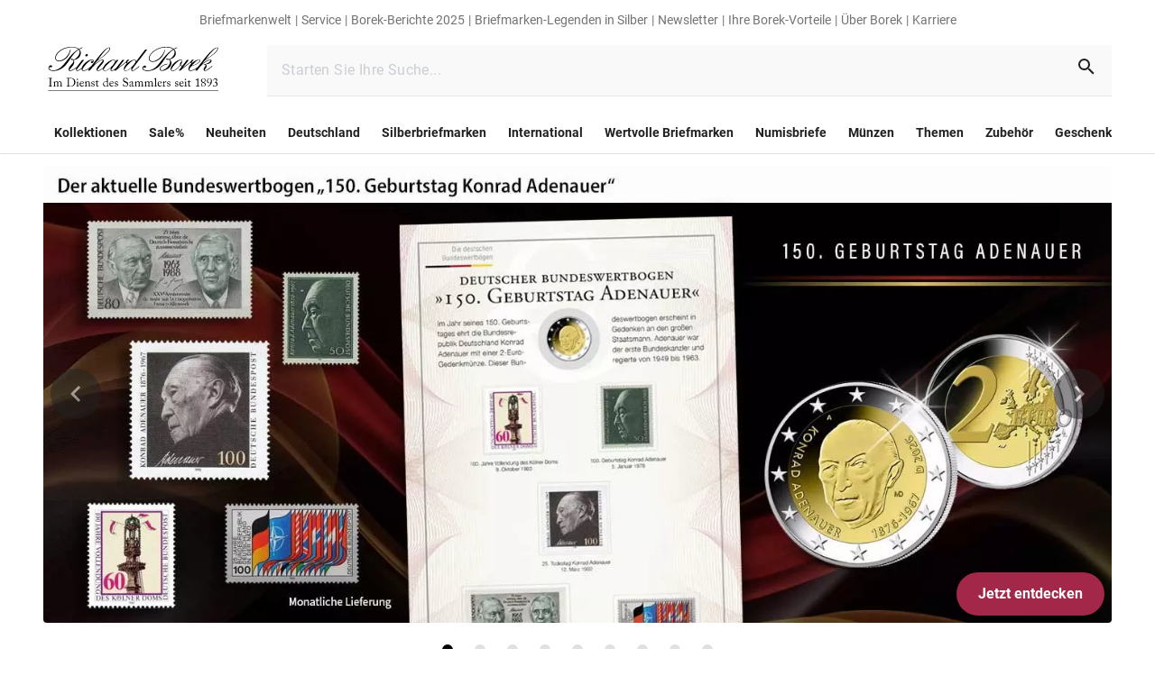

--- FILE ---
content_type: text/html;charset=utf-8
request_url: https://www.borek.de/
body_size: 200632
content:
<!DOCTYPE html><html  lang="de"><head><meta charset="utf-8">
<meta name="viewport" content="width=device-width, initial-scale=1">
<title>Briefmarken, Münzen, Sammlerstücke | borek.de</title>
<style nonce="xSn4+EHMguhu2HvKZ3B37eSV" type="text/css" id="az-theme-module">:root {
    --tw-primary: #212121;
--tw-rgb-primary: 33, 33, 33;
--tw-rgba-primary: 33, 33, 33, --tw-bg-opacity;
--tw-primaryinverted: #ffffff;
--tw-rgb-primaryinverted: 255, 255, 255;
--tw-rgba-primaryinverted: 255, 255, 255, --tw-bg-opacity;
--tw-accent: #a32748;
--tw-rgb-accent: 163, 39, 72;
--tw-rgba-accent: 163, 39, 72, --tw-bg-opacity;
--tw-background: #ffffff;
--tw-rgb-background: 255, 255, 255;
--tw-rgba-background: 255, 255, 255, --tw-bg-opacity;
--tw-background_error: #fff9f9;
--tw-rgb-background_error: 255, 249, 249;
--tw-rgba-background_error: 255, 249, 249, --tw-bg-opacity;
--tw-background_success: #f1ffed;
--tw-rgb-background_success: 241, 255, 237;
--tw-rgba-background_success: 241, 255, 237, --tw-bg-opacity;
--tw-surface: #ffffff;
--tw-rgb-surface: 255, 255, 255;
--tw-rgba-surface: 255, 255, 255, --tw-bg-opacity;
--tw-success: #1f8900;
--tw-rgb-success: 31, 137, 0;
--tw-rgba-success: 31, 137, 0, --tw-bg-opacity;
--tw-error: #ff0000;
--tw-rgb-error: 255, 0, 0;
--tw-rgba-error: 255, 0, 0, --tw-bg-opacity;
--tw-info: #737373;
--tw-rgb-info: 115, 115, 115;
--tw-rgba-info: 115, 115, 115, --tw-bg-opacity;
--tw-warning: #bea53e;
--tw-rgb-warning: 190, 165, 62;
--tw-rgba-warning: 190, 165, 62, --tw-bg-opacity;
--tw-secondary_1: #05477a;
--tw-rgb-secondary_1: 5, 71, 122;
--tw-rgba-secondary_1: 5, 71, 122, --tw-bg-opacity;
--tw-secondary_2: #1f8900;
--tw-rgb-secondary_2: 31, 137, 0;
--tw-rgba-secondary_2: 31, 137, 0, --tw-bg-opacity;
--tw-secondary_2_gold: #bea53e;
--tw-rgb-secondary_2_gold: 190, 165, 62;
--tw-rgba-secondary_2_gold: 190, 165, 62, --tw-bg-opacity;
--tw-secondary_3: #212121;
--tw-rgb-secondary_3: 33, 33, 33;
--tw-rgba-secondary_3: 33, 33, 33, --tw-bg-opacity;
--tw-grey: #737373;
--tw-rgb-grey: 115, 115, 115;
--tw-rgba-grey: 115, 115, 115, --tw-bg-opacity;
--tw-grey_light: #e0e0e0;
--tw-rgb-grey_light: 224, 224, 224;
--tw-rgba-grey_light: 224, 224, 224, --tw-bg-opacity;
--tw-hover: #f5f5f5;
--tw-rgb-hover: 245, 245, 245;
--tw-rgba-hover: 245, 245, 245, --tw-bg-opacity;
--tw-grey_white: #f9f9f9;
--tw-rgb-grey_white: 249, 249, 249;
--tw-rgba-grey_white: 249, 249, 249, --tw-bg-opacity;
--tw-font_primary: #212121;
--tw-rgb-font_primary: 33, 33, 33;
--tw-rgba-font_primary: 33, 33, 33, --tw-bg-opacity;
--tw-font_secondary: #737373;
--tw-rgb-font_secondary: 115, 115, 115;
--tw-rgba-font_secondary: 115, 115, 115, --tw-bg-opacity;
--tw-font_inverted: #ffffff;
--tw-rgb-font_inverted: 255, 255, 255;
--tw-rgba-font_inverted: 255, 255, 255, --tw-bg-opacity;
--tw-gradient_1_start: #ffffff;
--tw-rgb-gradient_1_start: 255, 255, 255;
--tw-rgba-gradient_1_start: 255, 255, 255, --tw-bg-opacity;
--tw-gradient_1_end: #e0e0e0;
--tw-rgb-gradient_1_end: 224, 224, 224;
--tw-rgba-gradient_1_end: 224, 224, 224, --tw-bg-opacity;
--tw-gradient_2_start: #212121;
--tw-rgb-gradient_2_start: 33, 33, 33;
--tw-rgba-gradient_2_start: 33, 33, 33, --tw-bg-opacity;
--tw-gradient_2_end: #05477a;
--tw-rgb-gradient_2_end: 5, 71, 122;
--tw-rgba-gradient_2_end: 5, 71, 122, --tw-bg-opacity;

    
  --default-font-family: Roboto;
  --default-font-variation: sans-serif;
  --default-font-size: 16px;
  --default-font-height: 1.5;
  
    --titleLg-size: 2.625rem;--titleLg-height: 3.4375rem;--titleDefault-size: 2rem;--titleDefault-height: 2.6875rem;--titleSm-size: 1.5rem;--titleSm-height: 2rem;--titleXs-size: 1.125rem;--titleXs-height: 1.5rem;--subtitleDefault-size: 1rem;--subtitleDefault-height: 1.25rem;--subtitleSm-size: 0.875rem;--subtitleSm-height: 1.125rem;--lg-size: 1.25rem;--lg-height: 1.875rem;--default-size: 1rem;--default-height: 1.5rem;--sm-size: 0.875rem;--sm-height: 1.25rem;--xs-size: 0.75rem;--xs-height: 1rem;--2xs-size: 0.625rem;--2xs-height: 0.8125rem;--buttonDefault-size: 1rem;--buttonDefault-height: 1.3125rem;--buttonSm-size: 0.875rem;--buttonSm-height: 1.25rem;--link-size: 0.875rem;--link-height: 1.1875rem;
  }</style>
<style nonce="xSn4+EHMguhu2HvKZ3B37eSV">*,:after,:before{border:0 solid #e5e7eb;box-sizing:border-box}*{--tw-ring-inset:var(--tw-empty, );--tw-ring-offset-width:0px;--tw-ring-offset-color:#fff;--tw-ring-color:rgba(59,130,246,.5);--tw-ring-offset-shadow:0 0 #0000;--tw-ring-shadow:0 0 #0000;--tw-shadow:0 0 #0000}:root{-moz-tab-size:4;-o-tab-size:4;tab-size:4}:-moz-focusring{outline:1px dotted ButtonText}:-moz-ui-invalid{box-shadow:none}::moz-focus-inner{border-style:none;padding:0}::-webkit-inner-spin-button,::-webkit-outer-spin-button{height:auto}::-webkit-search-decoration{-webkit-appearance:none}::-webkit-file-upload-button{-webkit-appearance:button;font:inherit}[type=search]{-webkit-appearance:textfield;outline-offset:-2px}abbr[title]{-webkit-text-decoration:underline dotted;text-decoration:underline dotted}a{color:inherit;text-decoration:inherit}body{font-family:inherit;line-height:inherit;margin:0}b,strong{font-weight:bolder}button,input{color:inherit;font-family:inherit;font-size:100%;line-height:1.15;line-height:inherit;margin:0;padding:0}button{background-color:transparent;background-image:none;text-transform:none}[type=button],[type=reset],[type=submit],button{-webkit-appearance:button}[role=button],button{cursor:pointer}code{font-family:ui-monospace,SFMono-Regular,Menlo,Monaco,Consolas,Liberation Mono,Courier New,monospace;font-size:1em}html{-webkit-text-size-adjust:100%;font-family:ui-sans-serif,system-ui,-apple-system,BlinkMacSystemFont,Segoe UI,Roboto,Helvetica Neue,Arial,Noto Sans,sans-serif,Apple Color Emoji,Segoe UI Emoji,Segoe UI Symbol,Noto Color Emoji;line-height:1.5}hr{border-top-width:1px;color:inherit;height:0}h1,h2{font-size:inherit;font-weight:inherit}img{border-style:solid}input::placeholder{color:#9ca3af;opacity:1}input::webkit-input-placeholder{color:#9ca3af;opacity:1}input::-moz-placeholder{color:#9ca3af;opacity:1}input:-ms-input-placeholder{color:#9ca3af;opacity:1}input::-ms-input-placeholder{color:#9ca3af;opacity:1}iframe,img,object,svg,video{display:block;vertical-align:middle}img,video{height:auto;max-width:100%}h1,h2,hr,p{margin:0}table{border-collapse:collapse;border-color:inherit;text-indent:0}ul{list-style:none;margin:0;padding:0}.tw-titleLg{font-size:var(--titleDefault-size);font-weight:900;letter-spacing:var(--titleDefault-spacing);line-height:var(--titleDefault-height)}@media (min-width:768px){.tw-titleLg{font-size:var(--titleLg-size);letter-spacing:var(--titleLg-spacing);line-height:var(--titleLg-height)}}.tw-titleDefault{font-size:var(--titleDefault-size);font-weight:900;letter-spacing:var(--titleDefault-spacing);line-height:var(--titleDefault-height)}.tw-titleSm{font-size:var(--titleSm-size);font-weight:900;letter-spacing:var(--titleSm-spacing);line-height:var(--titleSm-height)}.tw-titleXs{font-size:var(--lg-size);font-weight:900;letter-spacing:var(--lg-spacing);line-height:var(--lg-height)}.tw-subtitleDefault{font-size:var(--titleDefault-size);letter-spacing:var(--titleDefault-spacing);line-height:var(--titleDefault-height)}.tw-max-content-width{max-width:90rem}.tw-link{color:var(--tw-secondary_1);cursor:pointer;font-size:var(--link-size);font-weight:500;letter-spacing:var(--link-spacing);line-height:var(--link-height);text-decoration-line:underline}.tw-l-container{margin-left:auto;margin-right:auto;max-width:1536px;padding-left:1rem;padding-right:1rem}@media (min-width:768px){.tw-l-container{padding-left:1.5rem;padding-right:1.5rem}}@media (min-width:1280px){.tw-l-container{padding-left:3rem;padding-right:3rem}}@media (min-width:0px){.xs\:tw-titleSm{font-size:var(--titleSm-size);font-weight:900;letter-spacing:var(--titleSm-spacing);line-height:var(--titleSm-height)}}@media (min-width:600px){.sm\:tw-titleLg{font-size:var(--titleDefault-size);font-weight:900;letter-spacing:var(--titleDefault-spacing);line-height:var(--titleDefault-height)}@media (min-width:768px){.sm\:tw-titleLg{font-size:var(--titleLg-size);letter-spacing:var(--titleLg-spacing);line-height:var(--titleLg-height)}}.sm\:tw-titleSm{font-size:var(--titleSm-size);font-weight:900;letter-spacing:var(--titleSm-spacing);line-height:var(--titleSm-height)}}@media (min-width:768px){.md\:tw-titleLg,.md\:tw-titleDefault{font-size:var(--titleDefault-size);font-weight:900;letter-spacing:var(--titleDefault-spacing);line-height:var(--titleDefault-height)}.md\:tw-titleLg{font-size:var(--titleLg-size);letter-spacing:var(--titleLg-spacing);line-height:var(--titleLg-height)}.md\:tw-titleSm{font-size:var(--titleSm-size);font-weight:900;letter-spacing:var(--titleSm-spacing);line-height:var(--titleSm-height)}.md\:tw-subtitleDefault{font-size:var(--titleDefault-size);letter-spacing:var(--titleDefault-spacing);line-height:var(--titleDefault-height)}}@media (min-width:1024px){.lg\:tw-titleLg{font-size:var(--titleDefault-size);font-weight:900;letter-spacing:var(--titleDefault-spacing);line-height:var(--titleDefault-height)}@media (min-width:768px){.lg\:tw-titleLg{font-size:var(--titleLg-size);letter-spacing:var(--titleLg-spacing);line-height:var(--titleLg-height)}}}.columns-2{-moz-columns:2;column-count:2}.break-inside-avoid{-moz-column-break-inside:avoid;break-inside:avoid}.container{width:100%}@media (min-width:600px){.container{max-width:600px}}@media (min-width:768px){.container{max-width:768px}}@media (min-width:1024px){.container{max-width:1024px}}@media (min-width:1280px){.container{max-width:1280px}}@media (min-width:0px){.container{max-width:0}}@media (min-width:1536px){.container{max-width:1536px}}.space-y-4>:not([hidden])~:not([hidden]){--tw-space-y-reverse:0;margin-bottom:calc(1rem*var(--tw-space-y-reverse));margin-top:calc(1rem*(1 - var(--tw-space-y-reverse)))}.space-y-3>:not([hidden])~:not([hidden]){--tw-space-y-reverse:0;margin-bottom:calc(.75rem*var(--tw-space-y-reverse));margin-top:calc(.75rem*(1 - var(--tw-space-y-reverse)))}.space-x-4>:not([hidden])~:not([hidden]){--tw-space-x-reverse:0;margin-left:calc(1rem*(1 - var(--tw-space-x-reverse)));margin-right:calc(1rem*var(--tw-space-x-reverse))}.space-x-8>:not([hidden])~:not([hidden]){--tw-space-x-reverse:0;margin-left:calc(2rem*(1 - var(--tw-space-x-reverse)));margin-right:calc(2rem*var(--tw-space-x-reverse))}.space-x-2>:not([hidden])~:not([hidden]){--tw-space-x-reverse:0;margin-left:calc(.5rem*(1 - var(--tw-space-x-reverse)));margin-right:calc(.5rem*var(--tw-space-x-reverse))}.space-x-20>:not([hidden])~:not([hidden]){--tw-space-x-reverse:0;margin-left:calc(5rem*(1 - var(--tw-space-x-reverse)));margin-right:calc(5rem*var(--tw-space-x-reverse))}.bg-tw-grey_white{background-color:var(--tw-grey_white)}.bg-current{background-color:currentColor}.bg-tw-primary{background-color:var(--tw-primary)}.bg-tw-accent{background-color:var(--tw-accent)}.\!bg-transparent{background-color:transparent!important}.\!bg-gray-100{--tw-bg-opacity:1!important;background-color:rgba(243,244,246,var(--tw-bg-opacity))!important}.bg-tw-hover{background-color:var(--tw-hover)}.bg-tw-background{background-color:var(--tw-background)}.bg-white{--tw-bg-opacity:1;background-color:rgba(255,255,255,var(--tw-bg-opacity))}.bg-transparent{background-color:transparent}.bg-black{--tw-bg-opacity:1;background-color:rgba(0,0,0,var(--tw-bg-opacity))}.bg-tw-grey_light{background-color:var(--tw-grey_light)}.hover\:bg-tw-hover:hover{background-color:var(--tw-hover)}.bg-tw-rgba-primary{background-color:rgba(var(--tw-rgb-primary),var(--tw-bg-opacity))}.bg-gray-400{--tw-bg-opacity:1;background-color:rgba(156,163,175,var(--tw-bg-opacity))}.\!bg-tw-rgb-grey_white{background-color:rgb(var(--tw-rgb-grey_white))!important}.\!bg-tw-rgb-background{background-color:rgb(var(--tw-rgb-background))!important}.\!bg-tw-grey_light{background-color:var(--tw-grey_light)!important}.\!bg-tw-grey_white{background-color:var(--tw-grey_white)!important}.hover\:bg-tw-grey_white:hover{background-color:var(--tw-grey_white)}.bg-tw-grey,.hover\:bg-tw-grey:hover{background-color:var(--tw-grey)}.bg-tw-error{background-color:var(--tw-error)}.active\:bg-tw-grey_light:active{background-color:var(--tw-grey_light)}.\!bg-tw-grey{background-color:var(--tw-grey)!important}.bg-gradient-to-b{background-image:linear-gradient(to bottom,var(--tw-gradient-stops))}.from-transparent{--tw-gradient-from:transparent;--tw-gradient-stops:var(--tw-gradient-from),var(--tw-gradient-to,hsla(0,0%,100%,0))}.to-tw-gradient_2_start{--tw-gradient-to:rgba(var(--tw-gradient_2_start),var(--tw-to-opacity,1))}.bg-opacity-60{--tw-bg-opacity:.6}.bg-opacity-50{--tw-bg-opacity:.5}.bg-center{background-position:50%}.bg-top{background-position:top}.bg-no-repeat{background-repeat:no-repeat}.bg-cover{background-size:cover}.bg-contain{background-size:contain}.border-current{border-color:currentColor}.\!border-tw-primary{border-color:var(--tw-primary)!important}.border-tw-rgb-grey_light{border-color:rgb(var(--tw-rgb-grey_light))}.border-tw-primary{border-color:var(--tw-primary)}.border-tw-grey_light{border-color:var(--tw-grey_light)}.border-gray-900{--tw-border-opacity:1;border-color:rgba(17,24,39,var(--tw-border-opacity))}.border-gray-400{--tw-border-opacity:1;border-color:rgba(156,163,175,var(--tw-border-opacity))}.border-transparent,.hover\:border-transparent:hover,.not-last\:border-transparent:not(:last-child){border-color:transparent}.border-b-tw-grey_light{border-bottom-color:var(--tw-grey_light)}.border-t-tw-grey_light{border-top-color:var(--tw-grey_light)}.not-last\:border-b-tw-grey_light:not(:last-child){border-bottom-color:var(--tw-grey_light)}.border-opacity-100{--tw-border-opacity:1}.rounded-xl{border-radius:.75rem}.rounded{border-radius:.25rem}.rounded-\[26px\]{border-radius:26px}.rounded-full{border-radius:9999px}.rounded-\[4px\]{border-radius:4px}.rounded-none{border-radius:0}.rounded-\[28px\]{border-radius:28px}.rounded-\[36px\]{border-radius:36px}.rounded-1\/2{border-radius:50%}.rounded-1xl{border-radius:.5rem}.rounded-sm{border-radius:.125rem}.rounded-md{border-radius:.375rem}.rounded-1{border-radius:100%}.rounded-l{border-bottom-left-radius:.25rem}.rounded-l,.rounded-t{border-top-left-radius:.25rem}.rounded-t{border-top-right-radius:.25rem}.\!rounded-t{border-top-left-radius:.25rem!important;border-top-right-radius:.25rem!important}.rounded-t-\[0\.25rem\]{border-top-left-radius:.25rem;border-top-right-radius:.25rem}.rounded-bl{border-bottom-left-radius:.25rem}.border-solid{border-style:solid}.border-dashed{border-style:dashed}.border-none{border-style:none}.border,.border-1{border-width:1px}.border-0{border-width:0}.border-2{border-width:2px}.not-last\:border:not(:last-child){border-width:1px}.border-l-8{border-left-width:8px}.border-t-1{border-top-width:1px}.border-b-1{border-bottom-width:1px}.border-b-2{border-bottom-width:2px}.border-t{border-top-width:1px}.border-b-width-\[1px\]{border-bottom-width:1px}.box-border{box-sizing:border-box}.box-content{box-sizing:content-box}.\!cursor-default{cursor:default!important}.cursor-pointer{cursor:pointer}.cursor-default{cursor:default}.cursor-not-allowed{cursor:not-allowed}.cursor-text{cursor:text}.hover\:cursor-pointer:hover{cursor:pointer}.block{display:block}.inline-block{display:inline-block}.flex{display:flex}.inline-flex{display:inline-flex}.table{display:table}.table-row{display:table-row}.grid{display:grid}.inline-grid{display:inline-grid}.hidden{display:none}.\!hidden{display:none!important}.basis-full{flex-basis:100%}.flex-row{flex-direction:row}.flex-row-reverse{flex-direction:row-reverse}.flex-col{flex-direction:column}.flex-col-reverse{flex-direction:column-reverse}.flex-wrap{flex-wrap:wrap}.flex-nowrap{flex-wrap:nowrap}.items-start{align-items:flex-start}.items-end{align-items:flex-end}.items-center{align-items:center}.items-baseline{align-items:baseline}.self-start{align-self:flex-start}.self-end{align-self:flex-end}.self-center{align-self:center}.justify-start{justify-content:flex-start}.justify-end{justify-content:flex-end}.justify-center{justify-content:center}.justify-between{justify-content:space-between}.justify-around{justify-content:space-around}.flex-1{flex:1 1 0%}.flex-auto{flex:1 1 auto}.flex-grow{flex-grow:1}.flex-shrink-0{flex-shrink:0}.flex-shrink{flex-shrink:1}.order-2{order:2}.order-6{order:6}.order-last{order:9999}.font-700,.font-bold{font-weight:700}.font-black{font-weight:900}.\!font-normal{font-weight:400!important}.font-semibold{font-weight:600}.font-normal{font-weight:400}.font-weight-bold{font-weight:700}.font-900{font-weight:900}.font-400{font-weight:400}.\!font-700{font-weight:700!important}.h-full{height:100%}.h-16{height:4rem}.h-4{height:1rem}.h-6{height:1.5rem}.h-7{height:1.75rem}.h-12{height:3rem}.h-14{height:3.5rem}.h-10{height:2.5rem}.h-9{height:2.25rem}.h-1{height:.25rem}.h-0{height:0}.h-3{height:.75rem}.h-2{height:.5rem}.\!h-full{height:100%!important}.\.w-6xl{height:72rem}.\!h-14{height:3.5rem!important}.h-1\/2{height:50%}.h-px{height:1px}.h-20{height:5rem}.h-8{height:2rem}.h-9\.5{height:2.375rem}.h-18{height:4.5rem}.h-60rem{height:60rem}.h-2px{height:2px}.h-\[72px\]{height:72px}.h-37{height:9.25rem}.h-\[1px\]{height:1px}.text-xs{font-size:var(--xs-size);letter-spacing:var(--xs-spacing);line-height:var(--xs-height)}.text-lg{font-size:var(--lg-size);letter-spacing:var(--lg-spacing);line-height:var(--lg-height)}.text-titleSm{font-size:var(--titleSm-size);letter-spacing:var(--titleSm-spacing);line-height:var(--titleSm-height)}.text-subtitleDefault{font-size:var(--subtitleDefault-size);letter-spacing:var(--subtitleDefault-spacing);line-height:var(--subtitleDefault-height)}.text-xl{font-size:1.25rem;line-height:1.75rem}.text-titleDefault{font-size:var(--titleDefault-size);letter-spacing:var(--titleDefault-spacing);line-height:var(--titleDefault-height)}.text-sm{font-size:var(--sm-size);letter-spacing:var(--sm-spacing);line-height:var(--sm-height)}.text-tw-xs{font-size:var(--xs-size);letter-spacing:var(--xs-spacing);line-height:var(--xs-height)}.text-default{font-size:var(--default-size);letter-spacing:var(--default-spacing);line-height:var(--default-height)}.text-base{font-size:1rem;line-height:1.5rem}.text-link{font-size:var(--link-size);letter-spacing:var(--link-spacing);line-height:var(--link-height)}.text-tw-default{font-size:var(--default-size);letter-spacing:var(--default-spacing);line-height:var(--default-height)}.\!text-sm{font-size:var(--sm-size)!important;letter-spacing:var(--sm-spacing)!important;line-height:var(--sm-height)!important}.\!text-xl{font-size:1.25rem!important;line-height:1.75rem!important}.\!text-xs{font-size:var(--xs-size)!important;letter-spacing:var(--xs-spacing)!important;line-height:var(--xs-height)!important}.text-tw-lg{font-size:var(--lg-size);letter-spacing:var(--lg-spacing);line-height:var(--lg-height)}.text-2xl{font-size:1.5rem;line-height:2rem}.\!text-tw-titleSm{font-size:var(--titleSm-size)!important;letter-spacing:var(--titleSm-spacing)!important;line-height:var(--titleSm-height)!important}.\!text-lg{font-size:var(--lg-size)!important;letter-spacing:var(--lg-spacing)!important;line-height:var(--lg-height)!important}.text-2xs{font-size:var(--2xs-size);letter-spacing:var(--2xs-spacing);line-height:var(--2xs-height)}.text-tw-subtitleDefault{font-size:var(--subtitleDefault-size);letter-spacing:var(--subtitleDefault-spacing);line-height:var(--subtitleDefault-height)}.text-size-lg{font-size:var(--lg-size);letter-spacing:var(--lg-spacing);line-height:var(--lg-height)}.text-size-default{font-size:var(--default-size);letter-spacing:var(--default-spacing);line-height:var(--default-height)}.text-\[0\.375rem\]{font-size:.375rem;line-height:1}.text-\[100px\]{font-size:100px;line-height:1}.\!leading-snug{line-height:1.375!important}.leading-tight{line-height:1.25}.\!leading-\[1\.875rem\]{line-height:1.875rem!important}.\!leading-\[1\.188rem\]{line-height:1.188rem!important}.leading-\[21px\]{line-height:21px}.leading-4{line-height:1rem}.\!leading-tight{line-height:1.25!important}.\!list-none{list-style-type:none!important}.list-none{list-style-type:none}.\!m-0{margin:0!important}.m-0{margin:0}.m-3{margin:.75rem}.m-12{margin:3rem}.mx-4{margin-left:1rem;margin-right:1rem}.my-4{margin-bottom:1rem;margin-top:1rem}.-my-3{margin-bottom:-.75rem;margin-top:-.75rem}.my-2{margin-bottom:.5rem;margin-top:.5rem}.mx-3{margin-left:.75rem;margin-right:.75rem}.mx-\[0\.6875rem\]{margin-left:.6875rem;margin-right:.6875rem}.\!mx-1{margin-left:.25rem!important;margin-right:.25rem!important}.mx-2{margin-left:.5rem;margin-right:.5rem}.my-3{margin-bottom:.75rem;margin-top:.75rem}.-mx-2{margin-left:-.5rem;margin-right:-.5rem}.mx-1{margin-left:.25rem;margin-right:.25rem}.my-6{margin-bottom:1.5rem;margin-top:1.5rem}.mx-auto{margin-left:auto;margin-right:auto}.my-12{margin-bottom:3rem;margin-top:3rem}.my-5{margin-bottom:1.25rem;margin-top:1.25rem}.\!my-8{margin-bottom:2rem!important;margin-top:2rem!important}.my-8{margin-bottom:2rem;margin-top:2rem}.-mx-3{margin-left:-.75rem;margin-right:-.75rem}.-mx-4{margin-left:-1rem;margin-right:-1rem}.mt-4{margin-top:1rem}.not-last\:mb-4:not(:last-child){margin-bottom:1rem}.mb-1{margin-bottom:.25rem}.ml-7{margin-left:1.75rem}.mt-6{margin-top:1.5rem}.mb-6{margin-bottom:1.5rem}.mb-4{margin-bottom:1rem}.mb-2{margin-bottom:.5rem}.mt-2{margin-top:.5rem}.mb-\[1\.5rem\],.not-last\:mb-6:not(:last-child){margin-bottom:1.5rem}.mb-8\.5{margin-bottom:2.125rem}.mb-5{margin-bottom:1.25rem}.mb-0{margin-bottom:0}.mr-auto{margin-right:auto}.ml-5{margin-left:1.25rem}.mr-3{margin-right:.75rem}.ml-auto{margin-left:auto}.-mr-2{margin-right:-.5rem}.mt-20rem{margin-top:20rem}.mb-0\.5rem{margin-bottom:.5rem}.mt-\[6px\]{margin-top:6px}.mt-1{margin-top:.25rem}.mr-2{margin-right:.5rem}.mr-4{margin-right:1rem}.ml-4{margin-left:1rem}.mt-auto{margin-top:auto}.ml-2{margin-left:.5rem}.ml-10{margin-left:2.5rem}.-mb-3{margin-bottom:-.75rem}.-mr-4{margin-right:-1rem}.\!mt-0{margin-top:0!important}.-ml-4{margin-left:-1rem}.mt-\[-1px\]{margin-top:-1px}.last-of-type\:mb-6:last-of-type{margin-bottom:1.5rem}.not-last\:mb-1\.5:not(:last-child){margin-bottom:.375rem}.\!mt-1{margin-top:.25rem!important}.\!mb-\[2px\]{margin-bottom:2px!important}.\!mt-\[2px\]{margin-top:2px!important}.mb-10{margin-bottom:2.5rem}.mt-8\.5{margin-top:2.125rem}.ml-0{margin-left:0}.not-last\:mb-\[2\.6rem\]:not(:last-child){margin-bottom:2.6rem}.-ml-\[0\.65rem\]{margin-left:-.65rem}.-mb-\[0\.7rem\]{margin-bottom:-.7rem}.ml-1{margin-left:.25rem}.mb-12{margin-bottom:3rem}.ml-2\.5{margin-left:.625rem}.mt-\[0\.75rem\]{margin-top:.75rem}.-mt-1{margin-top:-.25rem}.mb-3{margin-bottom:.75rem}.ml-3{margin-left:.75rem}.-ml-2\.5{margin-left:-.625rem}.mb-2\.5{margin-bottom:.625rem}.mt-0{margin-top:0}.mt-12{margin-top:3rem}.mt-3{margin-top:.75rem}.mt-2px{margin-top:2px}.last\:mb-0:last-child{margin-bottom:0}.not-last\:mr-4:not(:last-child){margin-right:1rem}.mr-6{margin-right:1.5rem}.ml-6{margin-left:1.5rem}.not-last-of-type\:mr-0:not(:last-of-type){margin-right:0}.mt-5{margin-top:1.25rem}.not-last\:mr-6:not(:last-child){margin-right:1.5rem}.mt-10{margin-top:2.5rem}.mb-16{margin-bottom:4rem}.mb-8{margin-bottom:2rem}.not-last\:mb-2:not(:last-child){margin-bottom:.5rem}.mb-\[4\.5rem\]{margin-bottom:4.5rem}.mt-8{margin-top:2rem}.mb-20{margin-bottom:5rem}.mb-9{margin-bottom:2.25rem}.\!mb-0{margin-bottom:0!important}.-mr-15px{margin-right:-15px}.mb-18{margin-bottom:4.5rem}.mt-18{margin-top:4.5rem}.max-h-full{max-height:100%}.max-h-8{max-height:2rem}.max-h-12{max-height:3rem}.\!max-w-full{max-width:100%!important}.max-w-full{max-width:100%}.max-w-md{max-width:28rem}.max-w-96{max-width:24rem}.max-w-2xl{max-width:42rem}.max-w-4xl{max-width:56rem}.max-w-\[calc\(100\%-2rem\)\]{max-width:calc(100% - 2rem)}.max-w-100px{max-width:100px}.max-w-125{max-width:31.25rem}.max-w-\[4\.6884rem\]{max-width:4.6884rem}.max-w-\[6\.2rem\]{max-width:6.2rem}.max-w-\[2\.6rem\]{max-width:2.6rem}.max-w-\[2\.625rem\]{max-width:2.625rem}.max-w-\[6\.25rem\]{max-width:6.25rem}.max-w-238{max-width:59.5rem}.min-h-10{min-height:2.5rem}.min-h-1{min-height:.25rem}.min-h-4{min-height:1rem}.min-h-12{min-height:3rem}.min-h-8{min-height:2rem}.\!min-h-max{min-height:-moz-max-content!important;min-height:max-content!important}.min-h-42{min-height:10.5rem}.min-h-\[2\.12em\]{min-height:2.12em}.min-h-\[100vh\]{min-height:100vh}.min-h-389px{min-height:389px}.min-w-5{min-width:1.25rem}.min-w-12{min-width:3rem}.min-w-16{min-width:4rem}.min-w-full{min-width:100%}.min-w-24{min-width:6rem}.min-w-55{min-width:13.75rem}.object-contain{-o-object-fit:contain;object-fit:contain}.\!opacity-100{opacity:1!important}.opacity-0{opacity:0}.opacity-4{opacity:.04}.opacity-16{opacity:.16}.opacity-5{opacity:.05}.opacity-100{opacity:1}.hover\:opacity-95:hover{opacity:.95}.opacity-30{opacity:.3}.\!opacity-\[1\]{opacity:1!important}.opacity-\[0\.62\]{opacity:.62}.opacity-50{opacity:.5}.opacity-60{opacity:.6}.opacity-\[4\%\]{opacity:4%}.opacity-92{opacity:.92}.opacity-76{opacity:.76}.active\:opacity-75:active{opacity:.75}.opacity-\[16\%\]{opacity:16%}.hover\:opacity-100:hover{opacity:1}.active\:opacity-50:active{opacity:.5}.\!opacity-0{opacity:0!important}.opacity-75{opacity:.75}.opacity-85{opacity:.85}.opacity-25{opacity:.25}.opacity-35{opacity:.35}.hover\:opacity-80:hover{opacity:.8}.hover\:opacity-50:hover{opacity:.5}.overflow-auto{overflow:auto}.overflow-hidden{overflow:hidden}.overflow-visible{overflow:visible}.overflow-scroll{overflow:scroll}.overflow-x-auto{overflow-x:auto}.overflow-y-auto{overflow-y:auto}.p-4{padding:1rem}.p-6{padding:1.5rem}.p-3{padding:.75rem}.p-2{padding:.5rem}.p-9{padding:2.25rem}.p-5{padding:1.25rem}.p-7{padding:1.75rem}.\!p-4{padding:1rem!important}.p-0{padding:0}.p-1{padding:.25rem}.\!p-0{padding:0!important}.p-12{padding:3rem}.p-8{padding:2rem}.px-2{padding-left:.5rem;padding-right:.5rem}.py-2{padding-bottom:.5rem;padding-top:.5rem}.px-4{padding-left:1rem;padding-right:1rem}.py-5{padding-bottom:1.25rem;padding-top:1.25rem}.px-3{padding-left:.75rem;padding-right:.75rem}.px-1{padding-left:.25rem;padding-right:.25rem}.px-6{padding-left:1.5rem;padding-right:1.5rem}.py-3\.5{padding-bottom:.875rem;padding-top:.875rem}.py-4{padding-bottom:1rem;padding-top:1rem}.py-3{padding-bottom:.75rem;padding-top:.75rem}.px-\[3px\]{padding-left:3px;padding-right:3px}.px-16px{padding-left:16px;padding-right:16px}.\!px-0{padding-left:0!important;padding-right:0!important}.py-48px{padding-bottom:48px;padding-top:48px}.\!py-5{padding-bottom:1.25rem!important;padding-top:1.25rem!important}.\!px-6{padding-left:1.5rem!important;padding-right:1.5rem!important}.px-\[1\.375rem\]{padding-left:1.375rem;padding-right:1.375rem}.py-10{padding-bottom:2.5rem;padding-top:2.5rem}.px-15{padding-left:3.75rem;padding-right:3.75rem}.py-6{padding-bottom:1.5rem;padding-top:1.5rem}.\!py-6{padding-bottom:1.5rem!important;padding-top:1.5rem!important}.px-\[1\.125rem\]{padding-left:1.125rem;padding-right:1.125rem}.py-1{padding-bottom:.25rem;padding-top:.25rem}.px-0{padding-left:0;padding-right:0}.\!py-3{padding-bottom:.75rem!important;padding-top:.75rem!important}.py-12{padding-bottom:3rem;padding-top:3rem}.\!px-2{padding-left:.5rem!important;padding-right:.5rem!important}.py-8{padding-bottom:2rem;padding-top:2rem}.px-8{padding-left:2rem;padding-right:2rem}.pt-2{padding-top:.5rem}.pb-6{padding-bottom:1.5rem}.pl-6{padding-left:1.5rem}.not-last\:pb-4:not(:last-child){padding-bottom:1rem}.pt-\[1px\]{padding-top:1px}.pl-2{padding-left:.5rem}.\!pb-0{padding-bottom:0!important}.pt-16px{padding-top:16px}.pb-24px{padding-bottom:24px}.pt-15{padding-top:3.75rem}.pl-5{padding-left:1.25rem}.pb-2{padding-bottom:.5rem}.pb-1{padding-bottom:.25rem}.pl-4{padding-left:1rem}.pr-1\.5{padding-right:.375rem}.pl-8{padding-left:2rem}.pr-12{padding-right:3rem}.pt-4{padding-top:1rem}.\!pt-0{padding-top:0!important}.pr-4{padding-right:1rem}.pb-7{padding-bottom:1.75rem}.pt-12{padding-top:3rem}.pt-6{padding-top:1.5rem}.pt-1{padding-top:.25rem}.pb-3{padding-bottom:.75rem}.pt-194px{padding-top:194px}.pb-12{padding-bottom:3rem}.pr-15px{padding-right:15px}.pl-0{padding-left:0}.tab{-moz-tab-size:4;-o-tab-size:4;tab-size:4}.pointer-events-none{pointer-events:none}.pointer-events-auto{pointer-events:auto}.\!pointer-events-auto{pointer-events:auto!important}.static{position:static}.fixed{position:fixed}.absolute{position:absolute}.\!absolute{position:absolute!important}.relative{position:relative}.\!relative{position:relative!important}.sticky{position:sticky}.inset-0{bottom:0;left:0;right:0;top:0}.right-2{right:.5rem}.top-2{top:.5rem}.top-0{top:0}.-left-0\.5{left:-.125rem}.-top-0\.5{top:-.125rem}.right-1\.5{right:.375rem}.bottom-0{bottom:0}.bottom-7{bottom:1.75rem}.right-3{right:.75rem}.bottom-2{bottom:.5rem}.left-3\/4{left:75%}.left-0{left:0}.\!left-0{left:0!important}.\!right-0{right:0!important}.right-0{right:0}.-bottom-1{bottom:-.25rem}.top-1{top:.25rem}.left-4{left:1rem}.left-5{left:1.25rem}.right-4{right:1rem}.top-5{top:1.25rem}.right-5{right:1.25rem}.-left-8{left:-2rem}.-right-8{right:-2rem}.top-\[-9px\]{top:-9px}.right-\[-9px\]{right:-9px}.-left-\[100vw\]{left:-100vw}.top-3{top:.75rem}.right-1\/2{right:50%}.resize{resize:both}.shadow-lg{--tw-shadow:0 10px 15px -3px rgb(0 0 0/.1),0 4px 6px -4px rgb(0 0 0/.1);--tw-shadow-colored:0 10px 15px -3px var(--tw-shadow-color),0 4px 6px -4px var(--tw-shadow-color)}.shadow,.shadow-lg{box-shadow:var(--tw-ring-offset-shadow,0 0 #0000),var(--tw-ring-shadow,0 0 #0000),var(--tw-shadow)}.shadow{--tw-shadow:0 1px 3px 0 rgb(0 0 0/.1),0 1px 2px -1px rgb(0 0 0/.1);--tw-shadow-colored:0 1px 3px 0 var(--tw-shadow-color),0 1px 2px -1px var(--tw-shadow-color)}.shadow-md{--tw-shadow:0 4px 6px -1px rgb(0 0 0/.1),0 2px 4px -2px rgb(0 0 0/.1);--tw-shadow-colored:0 4px 6px -1px var(--tw-shadow-color),0 2px 4px -2px var(--tw-shadow-color);box-shadow:var(--tw-ring-offset-shadow,0 0 #0000),var(--tw-ring-shadow,0 0 #0000),var(--tw-shadow)}.shadow-tw-grey_light{--tw-shadow-color:rgba(var(--tw-grey_light),1);--tw-shadow:var(--tw-shadow-colored)}.table-fixed{table-layout:fixed}.text-left{text-align:left}.text-center{text-align:center}.text-right{text-align:right}.text-tw-secondary_1{color:var(--tw-secondary_1)}.text-tw-info{color:var(--tw-info)}.text-tw-success{color:var(--tw-success)}.text-white{--tw-text-opacity:1;color:rgba(255,255,255,var(--tw-text-opacity))}.text-tw-primary{color:var(--tw-primary)}.text-tw-grey{color:var(--tw-grey)}.\!text-tw-primary{color:var(--tw-primary)!important}.hover\:text-tw-primary:hover{color:var(--tw-primary)}.\!text-white{--tw-text-opacity:1!important;color:rgba(255,255,255,var(--tw-text-opacity))!important}.\!text-tw-grey{color:var(--tw-grey)!important}.active\:text-tw-accent:active,.text-tw-accent{color:var(--tw-accent)}.text-tw-font_secondary{color:var(--tw-font_secondary)}.text-tw-error{color:var(--tw-error)}.text-tw-grey_light{color:var(--tw-grey_light)}.text-black{--tw-text-opacity:1;color:rgba(0,0,0,var(--tw-text-opacity))}.\!text-tw-secondary_1{color:var(--tw-secondary_1)!important}.text-tw-font_primary{color:var(--tw-font_primary)}.text-tw-surface{color:var(--tw-surface)}.text-tw-background{color:var(--tw-background)}.hover\:text-tw-accent:hover{color:var(--tw-accent)}.\!text-tw-font_secondary{color:var(--tw-font_secondary)!important}.text-opacity-50{--tw-text-opacity:.5}.truncate{overflow:hidden;text-overflow:ellipsis;white-space:nowrap}.italic{font-style:italic}.not-italic{font-style:normal}.uppercase{text-transform:uppercase}.capitalize{text-transform:capitalize}.\!normal-case{text-transform:none!important}.normal-case{text-transform:none}.decoration-transparent,.hover\:underline-transparent:hover,.underline-transparent{text-decoration-color:transparent}.underline{text-decoration-line:underline}.line-through{text-decoration-line:line-through}.no-underline{text-decoration:none}.content-block{content:"block"}.tracking-wide{letter-spacing:.025em}.select-none{-webkit-user-select:none;-moz-user-select:none;user-select:none}.align-baseline{vertical-align:baseline}.visible{visibility:visible}.invisible{visibility:hidden}.whitespace-pre{white-space:pre}.break-words{overflow-wrap:break-word}.w-full{width:100%}.\!w-full{width:100%!important}.w-2{width:.5rem}.w-10{width:2.5rem}.w-auto{width:auto}.w-md{width:28rem}.w-4{width:1rem}.w-7{width:1.75rem}.w-9{width:2.25rem}.w-0{width:0}.w-3{width:.75rem}.w-14{width:3.5rem}.w-2xl{width:42rem}.w-6xl{width:72rem}.w-1{width:.25rem}.w-screen{width:100vw}.w-24{width:6rem}.\!w-auto{width:auto!important}.w-8{width:2rem}.w-max{width:-moz-max-content;width:max-content}.w-18{width:4.5rem}.\!w-\[100vw\]{width:100vw!important}.w-\[12\.5rem\]{width:12.5rem}.w-\[200px\]{width:200px}.w-\[200vw\]{width:200vw}.w-\[80px\]{width:80px}.w-\[43px\]{width:43px}.w-\[2\.88rem\]{width:2.88rem}.w-37{width:9.25rem}.z-9000{z-index:9000}.z-2{z-index:2}.-z-1{z-index:-1}.z-10000{z-index:10000}.z-1000{z-index:1000}.z-7000{z-index:7000}.z-60{z-index:60}.z-59{z-index:59}.z-9999{z-index:9999}.z-9001{z-index:9001}.z-10{z-index:10}.z-1{z-index:1}.z-3{z-index:3}.z-4{z-index:4}.z-index-100{z-index:100}.\!z-1000{z-index:1000!important}.z-1002{z-index:1002}.z-1001{z-index:1001}.z-100{z-index:100}.z-3000{z-index:3000}.z-0{z-index:0}.isolate{isolation:isolate}.gap-6{grid-gap:1.5rem;gap:1.5rem}.gap-12{grid-gap:3rem;gap:3rem}.gap-5{grid-gap:1.25rem;gap:1.25rem}.gap-2\.5{grid-gap:.625rem;gap:.625rem}.gap-2{grid-gap:.5rem;gap:.5rem}.gap-10px{grid-gap:10px;gap:10px}.gap-20{grid-gap:5rem;gap:5rem}.gap-10{grid-gap:2.5rem;gap:2.5rem}.gap-4{grid-gap:1rem;gap:1rem}.gap-3{grid-gap:.75rem;gap:.75rem}.gap-8{grid-gap:2rem;gap:2rem}.gap-1{grid-gap:.25rem;gap:.25rem}.gap-x-12{-webkit-column-gap:3rem;-moz-column-gap:3rem;grid-column-gap:3rem;column-gap:3rem}.gap-x-10{-webkit-column-gap:2.5rem;-moz-column-gap:2.5rem;grid-column-gap:2.5rem;column-gap:2.5rem}.gap-x-2{-webkit-column-gap:.5rem;-moz-column-gap:.5rem;grid-column-gap:.5rem;column-gap:.5rem}.gap-x-4{-webkit-column-gap:1rem;-moz-column-gap:1rem;grid-column-gap:1rem;column-gap:1rem}.gap-x-6{-webkit-column-gap:1.5rem;-moz-column-gap:1.5rem;grid-column-gap:1.5rem;column-gap:1.5rem}.gap-y-1{-webkit-row-gap:.25rem;-moz-row-gap:.25rem;grid-row-gap:.25rem;row-gap:.25rem}.gap-y-2{-webkit-row-gap:.5rem;-moz-row-gap:.5rem;grid-row-gap:.5rem;row-gap:.5rem}.gap-y-4{-webkit-row-gap:1rem;-moz-row-gap:1rem;grid-row-gap:1rem;row-gap:1rem}.gap-y-12{-webkit-row-gap:3rem;-moz-row-gap:3rem;grid-row-gap:3rem;row-gap:3rem}.grid-cols-2{grid-template-columns:repeat(2,minmax(0,1fr))}.grid-cols-\[1fr\,440px\]{grid-template-columns:1fr 440px}.grid-cols-\[40px\,1fr\]{grid-template-columns:40px 1fr}.grid-cols-\[140px\,1fr\]{grid-template-columns:140px 1fr}.grid-cols-1{grid-template-columns:repeat(1,minmax(0,1fr))}.grid-cols-\[2fr\,3fr\]{grid-template-columns:2fr 3fr}.grid-cols-\[100\%\]{grid-template-columns:100%}.grid-cols-\[1fr\,auto\]{grid-template-columns:1fr auto}.col-span-full{-ms-grid-column-span:1/-1;grid-column:1/-1}.col-span-2{-ms-grid-column-span:span 2/span 2;grid-column:span 2/span 2}.col-start-1{grid-column-start:1}.col-start-2{grid-column-start:2}.col-start-3{grid-column-start:3}.col-end-\[-1\]{grid-column-end:-1}.grid-rows-\[auto\,1fr\,auto\]{grid-template-rows:auto 1fr auto}.grid-rows-2{grid-template-rows:repeat(2,minmax(0,1fr))}.auto-rows-auto{grid-auto-rows:auto}.row-span-2{-ms-grid-row-span:span 2/span 2;grid-row:span 2/span 2}.row-start-2{grid-row-start:2}.row-start-1{grid-row-start:1}.transform{--tw-translate-x:0;--tw-translate-y:0;--tw-translate-z:0;--tw-rotate:0;--tw-rotate-x:0;--tw-rotate-y:0;--tw-rotate-z:0;--tw-skew-x:0;--tw-skew-y:0;--tw-scale-x:1;--tw-scale-y:1;--tw-scale-z:1;transform:translate(var(--tw-translate-x)) translateY(var(--tw-translate-y)) translateZ(var(--tw-translate-z)) rotate(var(--tw-rotate)) rotateX(var(--tw-rotate-x)) rotateY(var(--tw-rotate-y)) rotate(var(--tw-rotate-z)) skew(var(--tw-skew-x)) skewY(var(--tw-skew-y)) scaleX(var(--tw-scale-x)) scaleY(var(--tw-scale-y)) scaleZ(var(--tw-scale-z))}.scale-75{--tw-scale-x:.75;--tw-scale-y:.75;--tw-scale-z:.75}.rotate-180{--tw-rotate:180deg}.translate-x-2{--tw-translate-x:.5rem}.translate-x-1\/2{--tw-translate-x:50%}.-translate-x-1{--tw-translate-x:-.25rem}.transition-all{transition-duration:.15s;transition-property:all;transition-timing-function:cubic-bezier(.4,0,.2,1)}.transition-opacity{transition-duration:.15s;transition-property:opacity;transition-timing-function:cubic-bezier(.4,0,.2,1)}.transition{transition-duration:.15s;transition-property:background-color,border-color,color,fill,stroke,opacity,box-shadow,transform,filter,-webkit-backdrop-filter;transition-property:background-color,border-color,color,fill,stroke,opacity,box-shadow,transform,filter,backdrop-filter;transition-property:background-color,border-color,color,fill,stroke,opacity,box-shadow,transform,filter,backdrop-filter,-webkit-backdrop-filter;transition-timing-function:cubic-bezier(.4,0,.2,1)}.transition-transform{transition-duration:.15s;transition-property:transform;transition-timing-function:cubic-bezier(.4,0,.2,1)}.transition-colors{transition-duration:.15s;transition-property:background-color,border-color,color,fill,stroke;transition-timing-function:cubic-bezier(.4,0,.2,1)}.transition-shadow{transition-duration:.15s;transition-property:box-shadow;transition-timing-function:cubic-bezier(.4,0,.2,1)}.ease-in-out{transition-timing-function:cubic-bezier(.4,0,.2,1)}.ease-out{transition-timing-function:cubic-bezier(0,0,.2,1)}.duration-300{transition-duration:.3s}.duration-250{transition-duration:.25s}.filter{--tw-blur:var(--tw-empty, );--tw-brightness:var(--tw-empty, );--tw-contrast:var(--tw-empty, );--tw-grayscale:var(--tw-empty, );--tw-hue-rotate:var(--tw-empty, );--tw-invert:var(--tw-empty, );--tw-saturate:var(--tw-empty, );--tw-sepia:var(--tw-empty, );--tw-drop-shadow:var(--tw-empty, );filter:var(--tw-blur) var(--tw-brightness) var(--tw-contrast) var(--tw-grayscale) var(--tw-hue-rotate) var(--tw-invert) var(--tw-saturate) var(--tw-sepia) var(--tw-drop-shadow)}.blur{--tw-blur:blur(8px)}.line-clamp-none{-webkit-line-clamp:unset}.line-clamp-1{-webkit-line-clamp:1}.line-clamp-1,.line-clamp-2{display:-webkit-box;overflow:hidden;-webkit-box-orient:vertical}.line-clamp-2{-webkit-line-clamp:2}.line-clamp-3{-webkit-line-clamp:3}.line-clamp-3,.line-clamp-4{display:-webkit-box;overflow:hidden;-webkit-box-orient:vertical}.line-clamp-4{-webkit-line-clamp:4}.line-clamp-5{-webkit-line-clamp:5}.line-clamp-5,.line-clamp-6{display:-webkit-box;overflow:hidden;-webkit-box-orient:vertical}.line-clamp-6{-webkit-line-clamp:6}.line-clamp-7{-webkit-line-clamp:7}.line-clamp-7,.line-clamp-8{display:-webkit-box;overflow:hidden;-webkit-box-orient:vertical}.line-clamp-8{-webkit-line-clamp:8}.line-clamp-9{-webkit-line-clamp:9}.line-clamp-10,.line-clamp-9{display:-webkit-box;overflow:hidden;-webkit-box-orient:vertical}.line-clamp-10{-webkit-line-clamp:10}.line-clamp-11{-webkit-line-clamp:11}.line-clamp-11,.line-clamp-12{display:-webkit-box;overflow:hidden;-webkit-box-orient:vertical}.line-clamp-12{-webkit-line-clamp:12}.line-clamp-13{-webkit-line-clamp:13}.line-clamp-13,.line-clamp-14{display:-webkit-box;overflow:hidden;-webkit-box-orient:vertical}.line-clamp-14{-webkit-line-clamp:14}.line-clamp-15{display:-webkit-box;overflow:hidden;-webkit-box-orient:vertical;-webkit-line-clamp:15}@media (min-width:0px){.xs\:text-xs{font-size:var(--xs-size);letter-spacing:var(--xs-spacing);line-height:var(--xs-height)}.xs\:text-sm{font-size:var(--sm-size);letter-spacing:var(--sm-spacing);line-height:var(--sm-height)}}@media (min-width:600px){.sm\:bg-left-top{background-position:0 0}.sm\:bg-contain{background-size:contain}.sm\:flex{display:flex}.sm\:grid{display:grid}.sm\:flex-row{flex-direction:row}.sm\:flex-col{flex-direction:column}.sm\:items-start{align-items:flex-start}.sm\:items-stretch{align-items:stretch}.sm\:justify-center{justify-content:center}.sm\:justify-between{justify-content:space-between}.sm\:order-first{order:-9999}.sm\:h-\[1\.125rem\]{height:1.125rem}.sm\:h-15{height:3.75rem}.sm\:text-lg{font-size:var(--lg-size);letter-spacing:var(--lg-spacing);line-height:var(--lg-height)}.sm\:text-sm{font-size:var(--sm-size);letter-spacing:var(--sm-spacing);line-height:var(--sm-height)}.sm\:text-titleDefault{font-size:var(--titleDefault-size);letter-spacing:var(--titleDefault-spacing);line-height:var(--titleDefault-height)}.sm\:text-default{font-size:var(--default-size);letter-spacing:var(--default-spacing);line-height:var(--default-height)}.sm\:my-12{margin-bottom:3rem;margin-top:3rem}.sm\:mr-6{margin-right:1.5rem}.sm\:mt-0{margin-top:0}.sm\:mt-14{margin-top:3.5rem}.sm\:mb-6{margin-bottom:1.5rem}.sm\:ml-auto{margin-left:auto}.sm\:mb-12{margin-bottom:3rem}.sm\:mt-12{margin-top:3rem}.sm\:max-w-\[5\.25rem\]{max-width:5.25rem}.sm\:max-w-\[12\.5rem\]{max-width:12.5rem}.sm\:min-h-261px{min-height:261px}.sm\:min-w-40{min-width:10rem}.sm\:p-3{padding:.75rem}.sm\:p-6{padding:1.5rem}.sm\:p-0{padding:0}.sm\:px-\[2\.75rem\]{padding-left:2.75rem;padding-right:2.75rem}.sm\:py-6{padding-bottom:1.5rem;padding-top:1.5rem}.sm\:px-8{padding-left:2rem;padding-right:2rem}.sm\:pt-0{padding-top:0}.sm\:pt-4{padding-top:1rem}.sm\:pt-3{padding-top:.75rem}.sm\:right-2{right:.5rem}.sm\:w-15{width:3.75rem}.sm\:gap-4{grid-gap:1rem;gap:1rem}.sm\:gap-y-18{-webkit-row-gap:4.5rem;-moz-row-gap:4.5rem;grid-row-gap:4.5rem;row-gap:4.5rem}.sm\:grid-cols-\[165px\,1fr\]{grid-template-columns:165px 1fr}.sm\:grid-cols-\[6\.5rem\,1fr\,1fr\]{grid-template-columns:6.5rem 1fr 1fr}.sm\:grid-cols-2{grid-template-columns:repeat(2,minmax(0,1fr))}.sm\:grid-cols-1{grid-template-columns:repeat(1,minmax(0,1fr))}.sm\:col-start-auto{grid-column-start:auto}.sm\:col-start-2{grid-column-start:2}.sm\:col-end-\[-1\]{grid-column-end:-1}.sm\:grid-rows-1{grid-template-rows:repeat(1,minmax(0,1fr))}.sm\:row-start-1{grid-row-start:1}}@media (min-width:600px) and (max-width:767.9px){.\@sm\:ml-auto{margin-left:auto}}@media (min-width:768px){.md\:border-0{border-width:0}.md\:flex{display:flex}.md\:grid{display:grid}.md\:hidden{display:none}.md\:flex-row{flex-direction:row}.md\:flex-nowrap{flex-wrap:nowrap}.md\:items-start{align-items:flex-start}.md\:self-center{align-self:center}.md\:justify-end{justify-content:flex-end}.md\:font-normal{font-weight:400}.md\:h-\[151px\]{height:151px}.md\:h-68{height:17rem}.md\:text-titleLg{font-size:var(--titleLg-size);letter-spacing:var(--titleLg-spacing);line-height:var(--titleLg-height)}.md\:text-default{font-size:var(--default-size);letter-spacing:var(--default-spacing);line-height:var(--default-height)}.md\:text-xl{font-size:1.25rem;line-height:1.75rem}.md\:text-lg{font-size:var(--lg-size);letter-spacing:var(--lg-spacing);line-height:var(--lg-height)}.md\:text-sm{font-size:var(--sm-size);letter-spacing:var(--sm-spacing);line-height:var(--sm-height)}.md\:text-2xl{font-size:1.5rem;line-height:2rem}.md\:text-tw-titleLg{font-size:var(--titleLg-size);letter-spacing:var(--titleLg-spacing);line-height:var(--titleLg-height)}.md\:text-tw-titleDefault{font-size:var(--titleDefault-size);letter-spacing:var(--titleDefault-spacing);line-height:var(--titleDefault-height)}.md\:text-titleSm{font-size:var(--titleSm-size);letter-spacing:var(--titleSm-spacing);line-height:var(--titleSm-height)}.md\:text-titleDefault{font-size:var(--titleDefault-size);letter-spacing:var(--titleDefault-spacing);line-height:var(--titleDefault-height)}.md\:text-\[0\.5rem\]{font-size:.5rem;line-height:1}.md\:text-\[130px\]{font-size:130px;line-height:1}.md\:m-0{margin:0}.md\:mx-3{margin-left:.75rem;margin-right:.75rem}.md\:my-2{margin-bottom:.5rem;margin-top:.5rem}.md\:-mx-3{margin-left:-.75rem;margin-right:-.75rem}.md\:-my-2{margin-bottom:-.5rem;margin-top:-.5rem}.md\:-mx-6{margin-left:-1.5rem;margin-right:-1.5rem}.md\:mb-12{margin-bottom:3rem}.md\:mt-0{margin-top:0}.md\:-mr-3{margin-right:-.75rem}.md\:mt-12{margin-top:3rem}.md\:mr-2\.4{margin-right:.6rem}.md\:mt-10{margin-top:2.5rem}.md\:ml-4{margin-left:1rem}.md\:mb-6{margin-bottom:1.5rem}.md\:mr-6{margin-right:1.5rem}.md\:ml-2{margin-left:.5rem}.md\:mt-6{margin-top:1.5rem}.md\:mr-0{margin-right:0}.md\:ml-9{margin-left:2.25rem}.md\:ml-10{margin-left:2.5rem}.md\:not-last-of-type\:mr-5:not(:last-of-type){margin-right:1.25rem}.md\:mb-24{margin-bottom:6rem}.md\:mb-7{margin-bottom:1.75rem}.md\:mr-2{margin-right:.5rem}.md\:mb-26{margin-bottom:6.5rem}.md\:max-h-\[calc\(100vh-6rem\)\]{max-height:calc(100vh - 6rem)}.md\:max-w-\[78vw\]{max-width:78vw}.md\:max-w-1\/2{max-width:50%}.md\:max-w-\[10\.313rem\]{max-width:10.313rem}.md\:max-w-\[9\.05rem\]{max-width:9.05rem}.md\:max-w-\[3\.8rem\]{max-width:3.8rem}.md\:min-h-20{min-height:5rem}.md\:p-6{padding:1.5rem}.md\:p-4{padding:1rem}.md\:p-12{padding:3rem}.md\:px-24px{padding-left:24px;padding-right:24px}.md\:py-4{padding-bottom:1rem;padding-top:1rem}.md\:py-2{padding-bottom:.5rem;padding-top:.5rem}.md\:px-6,.md\:px-\[1\.5rem\]{padding-left:1.5rem;padding-right:1.5rem}.md\:px-0{padding-left:0;padding-right:0}.md\:py-6{padding-bottom:1.5rem;padding-top:1.5rem}.md\:py-12{padding-bottom:3rem;padding-top:3rem}.md\:px-3{padding-left:.75rem;padding-right:.75rem}.md\:py-18{padding-bottom:4.5rem;padding-top:4.5rem}.md\:pb-4{padding-bottom:1rem}.md\:pt-4{padding-top:1rem}.md\:pb-3{padding-bottom:.75rem}.md\:pr-6{padding-right:1.5rem}.md\:pt-0{padding-top:0}.md\:pt-6{padding-top:1.5rem}.md\:pt-3{padding-top:.75rem}.md\:bottom-7{bottom:1.75rem}.md\:right-7{right:1.75rem}.md\:left-7\/10{left:70%}.md\:left-5\/6{left:83.333333%}.md\:table-auto{table-layout:auto}.md\:text-left{text-align:left}.md\:w-1\/4{width:25%}.md\:w-\[168px\]{width:168px}.md\:w-\[120px\]{width:120px}.md\:w-68{width:17rem}.md\:gap-6{grid-gap:1.5rem;gap:1.5rem}.md\:gap-4{grid-gap:1rem;gap:1rem}.md\:gap-2{grid-gap:.5rem;gap:.5rem}.md\:gap-5{grid-gap:1.25rem;gap:1.25rem}.md\:gap-x-6{-webkit-column-gap:1.5rem;-moz-column-gap:1.5rem;grid-column-gap:1.5rem;column-gap:1.5rem}.md\:gap-y-12{-webkit-row-gap:3rem;-moz-row-gap:3rem;grid-row-gap:3rem;row-gap:3rem}.md\:grid-cols-\[220px\,1fr\]{grid-template-columns:220px 1fr}.md\:grid-cols-2{grid-template-columns:repeat(2,minmax(0,1fr))}.md\:grid-cols-\[1fr\,max-content\]{grid-template-columns:1fr max-content}.md\:grid-cols-1{grid-template-columns:repeat(1,minmax(0,1fr))}}@media (min-width:768px) and (max-width:1023.9px){.\@md\:mt-12{margin-top:3rem}}@media (min-width:1024px){.lg\:columns-3{-moz-columns:3;column-count:3}.lg\:flex{display:flex}.lg\:grid{display:grid}.lg\:hidden{display:none}.lg\:items-center{align-items:center}.lg\:order-none{order:0}.lg\:order-1{order:1}.lg\:order-2{order:2}.lg\:order-3{order:3}.lg\:h-\[190px\]{height:190px}.lg\:text-default{font-size:var(--default-size);letter-spacing:var(--default-spacing);line-height:var(--default-height)}.lg\:text-lg{font-size:var(--lg-size);letter-spacing:var(--lg-spacing);line-height:var(--lg-height)}.lg\:text-7xl{font-size:4.5rem;line-height:1}.lg\:text-xl{font-size:1.25rem;line-height:1.75rem}.lg\:text-\[0\.625rem\]{font-size:.625rem;line-height:1}.lg\:my-12{margin-top:3rem}.lg\:my-12,.lg\:not-last\:mb-12:not(:last-child){margin-bottom:3rem}.lg\:ml-12{margin-left:3rem}.lg\:mr-6{margin-right:1.5rem}.lg\:mt-3{margin-top:.75rem}.lg\:mb-6{margin-bottom:1.5rem}.lg\:max-w-\[13\.75rem\]{max-width:13.75rem}.lg\:max-w-4\/5{max-width:80%}.lg\:max-w-\[12\.5rem\]{max-width:12.5rem}.lg\:max-w-\[5\.25rem\]{max-width:5.25rem}.lg\:min-h-\[104px\]{min-height:104px}.lg\:min-w-240{min-width:60rem}.lg\:min-w-116{min-width:29rem}.lg\:p-6{padding:1.5rem}.lg\:py-12{padding-bottom:3rem;padding-top:3rem}.lg\:py-6{padding-top:1.5rem}.lg\:pb-6,.lg\:py-6{padding-bottom:1.5rem}.lg\:pb-11{padding-bottom:2.75rem}.lg\:pb-0{padding-bottom:0}.lg\:sticky{position:sticky}.lg\:bottom-10{bottom:2.5rem}.lg\:right-10{right:2.5rem}.lg\:w-1\/2{width:50%}.lg\:w-\[220px\]{width:220px}.lg\:w-\[145px\]{width:145px}.lg\:gap-8{grid-gap:2rem;gap:2rem}.lg\:gap-5{grid-gap:1.25rem;gap:1.25rem}.lg\:grid-cols-4{grid-template-columns:repeat(4,minmax(0,1fr))}.lg\:grid-cols-2{grid-template-columns:repeat(2,minmax(0,1fr))}.lg\:grid-cols-\[2fr\,1fr\]{grid-template-columns:2fr 1fr}.lg\:grid-cols-\[285px\,1fr\]{grid-template-columns:285px 1fr}.lg\:grid-cols-3{grid-template-columns:repeat(3,minmax(0,1fr))}.lg\:col-span-full{-ms-grid-column-span:1/-1;grid-column:1/-1}}@media (min-width:1280px){.xl\:columns-4{-moz-columns:4;column-count:4}.xl\:flex{display:flex}.xl\:flex-row{flex-direction:row}.xl\:mx-60{margin-left:15rem;margin-right:15rem}.xl\:mt-28{margin-top:7rem}.xl\:mb-18{margin-bottom:4.5rem}.xl\:mb-0{margin-bottom:0}.xl\:mb-12{margin-bottom:3rem}.xl\:mb-36{margin-bottom:9rem}.xl\:max-w-4\/5{max-width:80%}.xl\:px-12{padding-left:3rem;padding-right:3rem}.xl\:bottom-12{bottom:3rem}.xl\:right-12{right:3rem}.xl\:w-full{width:100%}.xl\:gap-6{grid-gap:1.5rem;gap:1.5rem}.xl\:gap-x-20{-webkit-column-gap:5rem;-moz-column-gap:5rem;grid-column-gap:5rem;column-gap:5rem}.xl\:gap-x-12{-webkit-column-gap:3rem;-moz-column-gap:3rem;grid-column-gap:3rem;column-gap:3rem}.xl\:gap-y-0{-webkit-row-gap:0;-moz-row-gap:0;grid-row-gap:0;row-gap:0}.xl\:grid-cols-\[repeat\(3\,1fr\)\]{grid-template-columns:repeat(3,1fr)}.xl\:grid-cols-3{grid-template-columns:repeat(3,minmax(0,1fr))}.xl\:grid-cols-4{grid-template-columns:repeat(4,minmax(0,1fr))}.xl\:grid-rows-\[repeat\(3\,auto\)\]{grid-template-rows:repeat(3,auto)}}@media (min-width:1536px){.\32xl\:max-w-2\/3{max-width:66.666667%}}@media (max-width:1279.9px){.\<xl\:mt-6{margin-top:1.5rem}}@media (max-width:1023.9px){.\<lg\:hidden{display:none}.\<lg\:flex-col{flex-direction:column}.\<lg\:not-last\:mb-12:not(:last-child){margin-bottom:3rem}.\<lg\:mb-0{margin-bottom:0}.\<lg\:sticky{position:sticky}}@media (max-width:767.9px){.\<md\:hidden{display:none}.\<md\:flex-shrink-0{flex-shrink:0}.\<md\:text-sm{font-size:var(--sm-size);letter-spacing:var(--sm-spacing);line-height:var(--sm-height)}.\<md\:text-xs{font-size:var(--xs-size);letter-spacing:var(--xs-spacing);line-height:var(--xs-height)}.\<md\:text-base{font-size:1rem;line-height:1.5rem}.\<md\:m-0{margin:0}.\<md\:-mx-4{margin-left:-1rem;margin-right:-1rem}.\<md\:-mx-2{margin-left:-.5rem;margin-right:-.5rem}.\<md\:mr-\[-1rem\]{margin-right:-1rem}.\<md\:mb-2{margin-bottom:.5rem}.\<md\:max-h-40{max-height:10rem}.\<md\:max-h-18{max-height:4.5rem}.\<md\:opacity-0{opacity:0}.\<md\:overflow-x-auto{overflow-x:auto}.\<md\:py-24px{padding-bottom:24px;padding-top:24px}.\<md\:px-4{padding-left:1rem}.\<md\:last\:pr-4:last-child,.\<md\:px-4{padding-right:1rem}.\<md\:absolute{position:absolute}.\<md\:relative{position:relative}.\<md\:top-0{top:0}.\<md\:left-0{left:0}.\<md\:truncate{overflow:hidden;text-overflow:ellipsis}.\<md\:truncate,.\<md\:whitespace-nowrap{white-space:nowrap}.\<md\:w-full{width:100%}.\<md\:z-2{z-index:2}.\<md\:gap-y-2{-webkit-row-gap:.5rem;-moz-row-gap:.5rem;grid-row-gap:.5rem;row-gap:.5rem}.\<md\:transition{transition-duration:.15s;transition-property:background-color,border-color,color,fill,stroke,opacity,box-shadow,transform,filter,-webkit-backdrop-filter;transition-property:background-color,border-color,color,fill,stroke,opacity,box-shadow,transform,filter,backdrop-filter;transition-property:background-color,border-color,color,fill,stroke,opacity,box-shadow,transform,filter,backdrop-filter,-webkit-backdrop-filter;transition-timing-function:cubic-bezier(.4,0,.2,1)}.\<md\:transition-all{transition-duration:.15s;transition-property:all;transition-timing-function:cubic-bezier(.4,0,.2,1)}}@media (max-width:599.9px){.\<sm\:hidden{display:none}.\<sm\:flex-col{flex-direction:column}.\<sm\:justify-between{justify-content:space-between}.\<sm\:justify-self-end{justify-self:end}.\<sm\:text-base{font-size:1rem;line-height:1.5rem}.\<sm\:mt-4{margin-top:1rem}.\<sm\:ml-\[-16px\]{margin-left:-16px}.\<sm\:mb-8{margin-bottom:2rem}.\<sm\:min-h-max{min-height:-moz-max-content;min-height:max-content}.\<sm\:p-4{padding:1rem}.\<sm\:py-16px{padding-bottom:16px;padding-top:16px}.\<sm\:text-left{text-align:left}.\<sm\:col-span-2{-ms-grid-column-span:span 2/span 2;grid-column:span 2/span 2}.\<sm\:row-span-1{-ms-grid-row-span:span 1/span 1;grid-row:span 1/span 1}}</style>
<style nonce="xSn4+EHMguhu2HvKZ3B37eSV">.az-content-page h1,.az-content-page h2,.az-content-page h3,.az-content-page h4,.az-content-page h5,.az-content-page h6,.s-tags h1,.s-tags h2,.s-tags h3,.s-tags h4,.s-tags h5,.s-tags h6{font-style:italic;overflow-wrap:anywhere}.az-content-page>*,.s-tags>*{color:#212121;font-size:var(--subtitleDefault-size);letter-spacing:var(--subtitleDefault-spacing);line-height:var(--subtitleDefault-height);margin-bottom:1rem}@media (min-width:1280px){.az-content-page>*,.s-tags>*{margin-bottom:1.5rem}}.az-content-page h1,.s-tags h1{font-size:var(--titleDefault-size);letter-spacing:var(--titleDefault-spacing);line-height:var(--titleDefault-height)}@media (min-width:768px){.az-content-page h1,.s-tags h1{font-size:var(--titleLg-size);letter-spacing:var(--titleLg-spacing);line-height:var(--titleLg-height)}}.az-content-page h2,.s-tags h2{font-size:var(--titleSm-size);letter-spacing:var(--titleSm-spacing);line-height:var(--titleSm-height)}@media (min-width:768px){.az-content-page h2,.s-tags h2{font-size:var(--titleDefault-size);letter-spacing:var(--titleDefault-spacing);line-height:var(--titleDefault-height)}}.az-content-page h3,.az-content-page h4,.az-content-page h5,.az-content-page h6,.s-tags h3,.s-tags h4,.s-tags h5,.s-tags h6{font-size:var(--titleXs-size);letter-spacing:var(--titleXs-spacing);line-height:var(--titleXs-height);margin-block:0}@media (min-width:768px){.az-content-page h3,.az-content-page h4,.az-content-page h5,.az-content-page h6,.s-tags h3,.s-tags h4,.s-tags h5,.s-tags h6{font-size:var(--titleSm-size);letter-spacing:var(--titleSm-spacing);line-height:var(--titleSm-height)}}.az-content-page p,.s-tags p{font-size:1rem;line-height:1.5rem;margin-bottom:1rem;overflow-wrap:break-word}@media (min-width:768px){.az-content-page p,.s-tags p{font-size:1.25rem;line-height:1.75rem;margin-bottom:1.5rem}}.az-content-page a,.s-tags a{border-color:transparent;border-bottom-color:var(--tw-secondary_1);border-width:1px;color:var(--tw-secondary_1);transition-duration:.15s;transition-property:all;transition-timing-function:cubic-bezier(.4,0,.2,1)}.az-content-page a:hover,.s-tags a:hover{border-color:transparent;opacity:.8}.az-content-page .az-link,.s-tags .az-link{border-width:0;color:var(--tw-primary)}.az-content-page ol,.az-content-page ul,.s-tags ol,.s-tags ul{list-style-type:disc;margin-bottom:1rem;margin-top:1rem;padding-left:1rem}@media (min-width:1280px){.az-content-page ol,.az-content-page ul,.s-tags ol,.s-tags ul{margin-bottom:1.5rem;margin-top:1.5rem}}.az-content-page ol li,.az-content-page ul li,.s-tags ol li,.s-tags ul li{font-size:var(--subtitleDefault-size);letter-spacing:var(--subtitleDefault-spacing);line-height:var(--subtitleDefault-height);position:relative}.az-content-page ol li:not(:last-child),.az-content-page ul li:not(:last-child),.s-tags ol li:not(:last-child),.s-tags ul li:not(:last-child){margin-bottom:.375rem}.az-content-page ol li:before,.az-content-page ul li:before,.s-tags ol li:before,.s-tags ul li:before{left:0}.az-content-page ol,.s-tags ol{counter-reset:listNumeric;list-style-type:none!important;padding-left:0!important}.az-content-page ol li:before,.s-tags ol li:before{color:var(--tw-accent);content:counter(listNumeric) ". ";counter-increment:listNumeric;font-weight:700;font-weight:900;position:absolute;text-align:right;top:0;width:1.5rem}.az-content-page ol li,.s-tags ol li{padding-left:1.75rem}.az-content-page table,.s-tags table{border-collapse:collapse;display:block;font-size:var(--default-size);letter-spacing:var(--default-spacing);line-height:var(--default-height);margin-bottom:1rem;overflow-x:auto}.az-content-page table td,.s-tags table td{padding:1rem}.az-content-page table td ul li,.s-tags table td ul li{padding-left:0}.az-content-page table td ul li:before,.s-tags table td ul li:before{display:none}.az-content-page table tbody:first-child tr:nth-child(odd),.s-tags table tbody:first-child tr:nth-child(odd){background-color:var(--tw-grey_white)}.az-content-page table tbody:first-child tr,.s-tags table tbody:first-child tr{border-radius:.25rem}.az-content-page table thead,.s-tags table thead{background-color:var(--tw-grey_white);font-weight:700}.az-content-page table thead td,.s-tags table thead td{padding-bottom:.5rem!important}.az-content-page table thead~tbody td,.s-tags table thead~tbody td{padding-bottom:.75rem!important;padding-top:.75rem!important}</style>
<style nonce="xSn4+EHMguhu2HvKZ3B37eSV">@font-face{font-display:swap;font-family:Roboto;font-style:normal;font-weight:400;src:url(/_nuxt/Roboto-Regular-BHeBnKzs.ttf);src:url(/_nuxt/Roboto-Regular-BORq1MFI.woff);src:url(/_nuxt/Roboto-Regular-CjbfJjO0.woff2)}@font-face{font-display:swap;font-family:Roboto;font-style:italic;font-weight:400;src:url(/_nuxt/Roboto-Italic-Dxo79a56.ttf);src:url(/_nuxt/Roboto-Italic-CONGWhFN.woff);src:url(/_nuxt/Roboto-Italic-0KLjOP-5.woff2)}@font-face{font-display:swap;font-family:Roboto;font-style:normal;font-weight:500;src:url(/_nuxt/Roboto-Medium-CFKDKRMh.ttf);src:url(/_nuxt/Roboto-Medium-6q88mBUz.woff);src:url(/_nuxt/Roboto-Medium-DRylU_ql.woff2)}@font-face{font-display:swap;font-family:Roboto;font-style:italic;font-weight:500;src:url(/_nuxt/Roboto-MediumItalic-DZe-jd04.ttf);src:url(/_nuxt/Roboto-MediumItalic-Djs_kKtW.woff);src:url(/_nuxt/Roboto-MediumItalic-CPqftbAj.woff2)}@font-face{font-display:swap;font-family:Roboto;font-style:normal;font-weight:700;src:url(/_nuxt/Roboto-Bold-BKtbn9Wi.ttf);src:url(/_nuxt/Roboto-Bold-Bs0HhmpX.woff);src:url(/_nuxt/Roboto-Bold-OBUL28o9.woff2)}@font-face{font-display:swap;font-family:Roboto;font-style:italic;font-weight:700;src:url(/_nuxt/Roboto-BoldItalic-DLtOeeWN.ttf);src:url(/_nuxt/Roboto-BoldItalic-Bz9OQfw3.woff);src:url(/_nuxt/Roboto-BoldItalic-Bbs8lVH2.woff2)}@font-face{font-display:swap;font-family:Roboto;font-style:normal;font-weight:900;src:url(/_nuxt/Roboto-Black-qr0G-G-3.ttf);src:url(/_nuxt/Roboto-Black-DWyK1A4e.woff);src:url(/_nuxt/Roboto-Black-tBYbbWl-.woff2)}@font-face{font-display:swap;font-family:Roboto;font-style:italic;font-weight:900;src:url(/_nuxt/Roboto-BlackItalic-Cd5WMiKN.ttf);src:url(/_nuxt/Roboto-BlackItalic-DvbinYiA.woff);src:url(/_nuxt/Roboto-BlackItalic-CxCOE_MU.woff2)}</style>
<style nonce="xSn4+EHMguhu2HvKZ3B37eSV">.no-scroll{overflow-y:hidden}.az-overlay[data-v-acf0d6af]{background-color:rgba(var(--tw-rgb-primary),var(--tw-bg-opacity));--tw-bg-opacity:.6;align-items:center;bottom:0;display:flex;height:100%;justify-content:center;left:0;padding-bottom:48px;padding-top:48px;position:fixed;right:0;top:0;width:100%;z-index:10000}@media (max-width:767.9px){.az-overlay[data-v-acf0d6af]{padding-bottom:24px;padding-top:24px}}@media (max-width:599.9px){.az-overlay[data-v-acf0d6af]{padding-bottom:16px;padding-top:16px}}.fade-enter-active[data-v-acf0d6af],.fade-leave-active[data-v-acf0d6af]{transition:opacity .3s ease}.fade-enter-from[data-v-acf0d6af],.fade-leave-to[data-v-acf0d6af]{opacity:0}.fade-enter-active .inner[data-v-acf0d6af],.fade-leave-active .inner[data-v-acf0d6af]{transition:transform .3s ease}.fade-enter-from .inner[data-v-acf0d6af],.fade-leave-to .inner[data-v-acf0d6af]{transform:scale(.8)}</style>
<style nonce="xSn4+EHMguhu2HvKZ3B37eSV">.az-icon{display:inline-flex;flex-shrink:0}.az-icon--disabled{cursor:default;opacity:.6}</style>
<style nonce="xSn4+EHMguhu2HvKZ3B37eSV">.az-accordion[aria-disabled=true]{opacity:.5;pointer-events:none}.az-accordion-large,.az-accordion-simple{background-color:rgb(var(--v-theme-surface));border-radius:4px;color:rgba(var(--v-theme-on-surface),var(--v-high-emphasis-opacity));flex:1 0 100%;max-width:100%;position:relative;transition:all .3s cubic-bezier(.4,0,.2,1);transition-property:margin-top,border-radius,border,max-width}.az-accordion-large{border-color:transparent;border-bottom-color:var(--tw-grey_light);border-width:1px}.az-accordion-large:first-child{border-top-color:var(--tw-grey_light)}.az-accordion-header-simple{display:flex;font-size:var(--default-size);justify-content:flex-start;letter-spacing:var(--default-spacing);line-height:var(--default-height);min-height:1.5rem;padding:.5rem 0;text-align:left}.az-accordion-header-large{align-items:center;border-radius:inherit;display:flex;font-size:var(--lg-size);justify-content:space-between;letter-spacing:var(--lg-spacing);line-height:var(--lg-height);min-height:48px;outline:none;padding:16px 24px;position:relative;text-align:start;transition:min-height .3s cubic-bezier(.4,0,.2,1);width:100%}.az-accordion-panel{display:grid;font-size:var(--default-size);grid-template-rows:0fr;transition:grid-template-rows .2s}.az-accordion-panel[aria-hidden=false]{grid-template-rows:1fr}.az-accordion-panel>div{overflow:hidden}.az-accordion-icon{margin-left:.5rem;transition-duration:.2s;transition-property:transform}.az-accordion-trigger[aria-expanded=true] .az-accordion-icon{transform:rotate(180deg)}.az-accordion .expand-transition-enter-active,.az-accordion .expand-transition-leave-to{scrollbar-width:none;-ms-overflow-style:none}.az-accordion .expand-transition-enter-active::-webkit-scrollbar,.az-accordion .expand-transition-leave-to::-webkit-scrollbar{display:none}.az-accordion--uppercase-title{text-transform:uppercase}@media (min-width:760px){.az-accordion{font-size:var(--lg-size);letter-spacing:var(--lg-spacing);line-height:var(--lg-height)}}</style>
<style nonce="xSn4+EHMguhu2HvKZ3B37eSV">.az-alert{border-radius:.25rem;display:flex}.az-alert__prepend:not(:empty){margin-right:.75rem}.az-alert__title{font-weight:700}.az-alert__content{width:100%}.az-alert__style--variant-flat{box-shadow:0 4px 12px #00000040;font-size:var(--sm-size);letter-spacing:var(--sm-spacing);line-height:var(--sm-height);padding:1rem;--tw-text-opacity:1;color:rgba(255,255,255,var(--tw-text-opacity))}.az-alert__style--variant-outlined,.az-alert__style--variant-tonal{font-size:var(--xs-size);isolation:isolate;letter-spacing:var(--xs-spacing);line-height:var(--xs-height);padding:.5rem 1rem;position:relative}.az-alert__style--variant-outlined:after,.az-alert__style--variant-tonal:after{border-bottom-left-radius:.25rem;border-color:currentColor;border-left-width:8px;border-top-left-radius:.25rem;content:"";height:100%;left:-.125rem;position:absolute;top:0;width:.5rem}.az-alert__style--variant-outlined .az-alert__content:not(.is-same-color),.az-alert__style--variant-tonal .az-alert__content:not(.is-same-color){color:var(--tw-primary)}.az-alert__style--variant-outlined{border-style:solid;border-width:1px}.az-alert__style--variant-outlined:before{bottom:0;content:"";left:0;opacity:0;position:absolute;right:0;top:0;transition-duration:.15s;transition-property:opacity;transition-timing-function:cubic-bezier(.4,0,.2,1);z-index:-1}.az-alert__style--variant-outlined:hover:before{background-color:currentColor;opacity:.04}.az-alert__style--variant-outlined:active:before{background-color:currentColor;opacity:.16}.az-alert__style--variant-tonal:before{background-color:currentColor;border-radius:.25rem;bottom:0;content:"";left:0;opacity:.05;position:absolute;right:0;top:0;z-index:-1}.az-alert__text:not(:last-child){padding-bottom:1rem}</style>
<style nonce="xSn4+EHMguhu2HvKZ3B37eSV">.az-badge{border-radius:.25rem;cursor:default;display:inline-flex;flex-direction:column;font-size:var(--xs-size);font-weight:700;height:1.75rem;justify-content:center;letter-spacing:var(--xs-spacing);line-height:var(--xs-height);padding-left:.75rem;padding-right:.75rem}.az-badge--outlined{border-width:1px}.az-badge__text{word-break:break-all}</style>
<style nonce="xSn4+EHMguhu2HvKZ3B37eSV">.az-breadcrumbs{font-size:var(--xs-size);letter-spacing:var(--xs-spacing);line-height:var(--xs-height)}.az-breadcrumbs-list{display:flex;flex-wrap:wrap}.az-breadcrumbs-list__item{align-items:center;color:var(--tw-grey);display:inline-flex;pointer-events:auto!important}.az-breadcrumbs-list__item:last-child{color:var(--tw-primary)!important;opacity:1}.az-breadcrumbs-list__item-link{align-items:center;display:flex;text-decoration:none;transition-duration:.15s;transition-property:all;transition-timing-function:cubic-bezier(.4,0,.2,1)}.az-breadcrumbs-list__item-link:hover{color:var(--tw-primary)}.az-breadcrumbs-list__item-divider{display:inline-block;padding-left:.25rem;padding-right:.25rem}</style>
<style nonce="xSn4+EHMguhu2HvKZ3B37eSV">.az-loading-spinner{animation:l20-1 .8s linear infinite alternate,l20-2 1.6s linear infinite;aspect-ratio:1;border:2px solid #fff;border-radius:50%;height:22px;width:22px}.az-loading-spinner--sm{height:1rem;width:1rem}.az-loading-spinner--lg{height:1.75rem;width:1.75rem}.az-loading-spinner--xl{height:2.25rem;width:2.25rem}.az-loading-spinner--xxl{height:4.5rem;width:4.5rem}@keyframes l20-1{0%{clip-path:polygon(50% 50%,0 0,50% 0,50% 0,50% 0,50% 0,50% 0)}12.5%{clip-path:polygon(50% 50%,0 0,50% 0,100% 0,100% 0,100% 0,100% 0)}25%{clip-path:polygon(50% 50%,0 0,50% 0,100% 0,100% 100%,100% 100%,100% 100%)}50%{clip-path:polygon(50% 50%,0 0,50% 0,100% 0,100% 100%,50% 100%,0 100%)}62.5%{clip-path:polygon(50% 50%,100% 0,100% 0,100% 0,100% 100%,50% 100%,0 100%)}75%{clip-path:polygon(50% 50%,100% 100%,100% 100%,100% 100%,100% 100%,50% 100%,0 100%)}to{clip-path:polygon(50% 50%,50% 100%,50% 100%,50% 100%,50% 100%,50% 100%,0 100%)}}@keyframes l20-2{0%{transform:scaleY(1) rotate(0)}49.99%{transform:scaleY(1) rotate(135deg)}50%{transform:scaleY(-1) rotate(0)}to{transform:scaleY(-1) rotate(-135deg)}}</style>
<style nonce="xSn4+EHMguhu2HvKZ3B37eSV">.az-button{background-color:var(--tw-primary);border-radius:26px;box-sizing:border-box;cursor:pointer;display:inline-block;font-size:var(--default-size);font-weight:700;height:3rem;letter-spacing:var(--default-spacing);line-height:var(--default-height)}.az-button:hover{opacity:.95}.az-button--layout-primary_48{padding:.875rem 1.5rem}.az-button--layout-primary_56{padding:1rem 1.5rem}.az-button--layout-secondary_48{padding:.875rem 1.5rem}.az-button--layout-secondary_text{padding:.875rem 1rem}.az-button--layout-chip{padding:.75rem 1rem}.az-button--layout-tab{padding-left:.75rem;padding-right:.75rem}.az-button__content{align-items:center;display:flex;height:100%;justify-content:center;grid-gap:.625rem;gap:.625rem}.az-button__content--small-gap{grid-gap:.5rem;gap:.5rem}.az-button--disabled{cursor:not-allowed;opacity:.3;pointer-events:none}.az-button--font-sm{font-size:var(--sm-size);letter-spacing:var(--sm-spacing);line-height:var(--sm-height)}.az-button__counter{background-color:var(--tw-accent);border-radius:.75rem;font-size:11px;font-weight:700;line-height:19px;min-width:1.25rem;padding-left:3px;padding-right:3px;padding-top:1px;position:absolute;right:.375rem;text-align:center;top:-.125rem;--tw-text-opacity:1;color:rgba(255,255,255,var(--tw-text-opacity))}.az-button--rounded{border-radius:9999px;min-width:var(--az-btn-height);padding:0}.az-button--outlined{background-color:transparent!important;border-color:var(--tw-primary)!important;border-style:solid!important;border-width:1px!important}.az-button--outlined:hover{--tw-bg-opacity:1!important;background-color:rgba(243,244,246,var(--tw-bg-opacity))!important}.az-button--tonal{background-color:transparent!important}.az-button--tonal:hover{--tw-bg-opacity:1!important;background-color:rgba(243,244,246,var(--tw-bg-opacity))!important;opacity:1!important}.az-button--tonal-cornered{border-radius:4px}.az-button--plain{background-color:transparent!important;opacity:.62!important}.az-button--plain:hover{opacity:1!important}.az-button--plain-cornered{border-radius:0}.az-button--size-sm{height:2.375rem}.az-button--size-lg{border-radius:28px;height:3.5rem}.az-button--size-xl{border-radius:36px;height:4.5rem}</style>
<style nonce="xSn4+EHMguhu2HvKZ3B37eSV">.az-checkbox[data-v-437b66e2]{cursor:pointer;display:grid;grid-template-columns:40px 1fr;min-height:2.5rem}.az-checkbox__wrapper[data-v-437b66e2]:hover{background-color:var(--tw-hover)}.az-checkbox__wrapper[data-v-437b66e2]{align-items:center;align-self:center;border-radius:50%;display:flex;height:2.5rem;justify-content:center;position:relative;width:2.5rem}.az-checkbox__hint[data-v-437b66e2]{font-size:var(--xs-size);grid-column-start:2;letter-spacing:var(--xs-spacing);line-height:var(--xs-height);opacity:.5;-webkit-user-select:none;-moz-user-select:none;user-select:none}.az-checkbox__hint--error[data-v-437b66e2]{color:var(--tw-error)}.az-checkbox--disabled[data-v-437b66e2]{opacity:.2!important;pointer-events:none!important;-webkit-user-select:none!important;-moz-user-select:none!important;user-select:none!important}.az-checkbox__label[data-v-437b66e2]{align-items:center;display:flex;font-size:1rem;line-height:1.5rem;-webkit-user-select:none;-moz-user-select:none;user-select:none}.hint-slide-enter-active[data-v-437b66e2]{transition:all .3s ease-out}.hint-slide-leave-active[data-v-437b66e2]{transition:all .3s}.hint-slide-enter-from[data-v-437b66e2],.hint-slide-leave-to[data-v-437b66e2]{opacity:0;transform:translateY(-16px)}label[data-v-437b66e2]{cursor:pointer}</style>
<style nonce="xSn4+EHMguhu2HvKZ3B37eSV">.az-columns{display:flex;flex-direction:column;grid-gap:1.5rem;gap:1.5rem}.az-columns>div{flex:0 1 50%;max-width:100%}@media (min-width:1024px){.az-columns--lg{flex-direction:row}.az-columns--lg>div{max-width:50%}}@media (min-width:768px){.az-columns--md{flex-direction:row}.az-columns--md>div{max-width:50%}}@media (min-width:600px){.az-columns--sm{flex-direction:row}.az-columns--sm>div{max-width:50%}}</style>
<style nonce="xSn4+EHMguhu2HvKZ3B37eSV">.az-dialog-header{align-items:center;border-color:var(--tw-primary);border-style:solid;border-width:0 0 1px;color:var(--59786e76);display:flex;min-height:.25rem;padding:1rem;position:relative}@media (min-width:768px){.az-dialog-header{min-height:5rem;padding:1rem 1.5rem}}.az-dialog-header--border{border-bottom-width:1px;border-color:var(--tw-grey_light);border-style:solid}.az-dialog-header__title{font-size:var(--lg-size);font-weight:600;letter-spacing:var(--lg-spacing);line-height:var(--lg-height)}.az-dialog-header__close{margin:-.75rem -.5rem -.75rem auto}@media (min-width:768px){.az-dialog-header__close{margin-right:-.75rem}}</style>
<style nonce="xSn4+EHMguhu2HvKZ3B37eSV">.az-dialog{background-color:var(--tw-background);border-radius:.25rem;display:flex;flex-direction:column;max-width:100%}.az-dialog__header{--tw-bg-opacity:1;background-color:rgba(255,255,255,var(--tw-bg-opacity));border-top-left-radius:.25rem;border-top-right-radius:.25rem;position:sticky;top:0;z-index:2}.az-dialog__main{height:100%}.az-dialog__main-inner{--tw-bg-opacity:1;background-color:rgba(255,255,255,var(--tw-bg-opacity));height:100%;padding:1rem}@media (min-width:768px){.az-dialog__main-inner{padding:1.5rem}}.az-dialog__main--scrollable{overflow:auto;scrollbar-gutter:stable both-edges}.az-dialog__main--with-footer .az-dialog__main-inner{height:100%;padding-bottom:0!important}.az-dialog__footer{--tw-bg-opacity:1;align-items:center;background-color:rgba(255,255,255,var(--tw-bg-opacity));bottom:0;display:flex;flex-direction:column;padding:16px 16px 24px;position:sticky;width:100%;z-index:2;grid-gap:10px;gap:10px;transition-duration:.15s;transition-duration:.3s;transition-property:background-color,border-color,color,fill,stroke,opacity,box-shadow,transform,filter,-webkit-backdrop-filter;transition-property:background-color,border-color,color,fill,stroke,opacity,box-shadow,transform,filter,backdrop-filter;transition-property:background-color,border-color,color,fill,stroke,opacity,box-shadow,transform,filter,backdrop-filter,-webkit-backdrop-filter;transition-timing-function:cubic-bezier(.4,0,.2,1)}@media (min-width:600px){.az-dialog__footer{flex-direction:row;justify-content:space-between}}@media (min-width:768px){.az-dialog__footer{padding-left:24px;padding-right:24px}}.az-dialog__footer--shadow{box-shadow:0 0 10px #00000026}.az-dialog__footer--border{border-color:rgb(var(--tw-rgb-grey_light));border-style:solid;border-top-width:1px}</style>
<style nonce="xSn4+EHMguhu2HvKZ3B37eSV">.az-drawer__main[data-v-8cbd921b]{background-color:var(--tw-background);display:flex;filter:drop-shadow(0 6px 16px rgba(0,0,0,.25));flex-direction:column;height:100%;left:0;position:fixed;top:0;width:var(--078dfe99);z-index:10000}.az-drawer__main__prepend[data-v-8cbd921b]{align-items:center;display:flex;justify-content:space-between;position:sticky}.az-drawer__main__content[data-v-8cbd921b]{border-bottom:1px solid #e5e7eb;border-top:1px solid #e5e7eb;flex:0 1 auto;height:100%;overflow-y:auto;padding:1rem}.az-drawer__main__append[data-v-8cbd921b]{bottom:0;position:sticky}.v-enter-active[data-v-8cbd921b],.v-leave-active[data-v-8cbd921b]{transition:all .5s ease}.v-enter-from[data-v-8cbd921b],.v-leave-to[data-v-8cbd921b]{transform:translate(-100%)}</style>
<style nonce="xSn4+EHMguhu2HvKZ3B37eSV">.az-dropdown-menu{border-radius:1.5rem;display:flex;flex-direction:column;position:relative}.az-dropdown-menu__dropdown{background-color:#fff;border-radius:.5rem;box-shadow:0 6px 16px #00000040;min-width:100%;overflow-y:auto;position:absolute;width:-moz-max-content;width:max-content;z-index:10000}.az-dropdown-menu__text-animation{animation:textanimation .2s ease-in-out}.az-dropdown-menu .fade-enter-active{animation:fade-in-out-animation .2s ease-in-out}.az-dropdown-menu .fade-leave-active{animation:fade-in-out-animation .2s ease-in-out reverse}@keyframes fade-in-out-animation{0%{opacity:0;scale:.5 0}50%{opacity:1}to{opacity:1;scale:1 1}}@keyframes textanimation{0%{opacity:0}50%{opacity:0}to{opacity:1}}</style>
<style nonce="xSn4+EHMguhu2HvKZ3B37eSV">.az-hint{cursor:default;display:flex;flex-direction:row;font-size:var(--xs-size);letter-spacing:var(--xs-spacing);line-height:var(--xs-height);margin-bottom:.25rem;margin-top:6px;min-height:1rem;width:auto}.az-hint__text{flex-grow:1}.az-hint__max-length{color:var(--tw-grey)}.az-hint--disabled{opacity:.5}.az-hint--error{color:var(--tw-error)}</style>
<style nonce="xSn4+EHMguhu2HvKZ3B37eSV">.expand{animation-fill-mode:both;animation-name:expand-animation;animation-timing-function:ease-in-out}.collapse,.expand{animation-duration:.2s}.collapse{animation-fill-mode:both;animation-name:collapse-animation;animation-timing-function:ease-in-out}@keyframes expand-animation{0%{width:0}to{width:100%}}@keyframes collapse-animation{0%{width:100%}to{width:0}}@keyframes label-empty-animation{0%{transform:translateY(0) scale(1)}to{transform:translateY(15px) scale(1.35)}}@keyframes label-full-animation{to{transform:translateY(0) scale(1)}}.az-textfield{align-items:center;cursor:pointer;display:flex;flex-direction:column;overflow:hidden;width:100%}.az-textfield--disabled{--tw-text-opacity:.5}.az-textfield__hint{display:flex;justify-content:space-between;width:100%}.az-textfield__hint--disabled{cursor:default}.az-textfield__hint--counter{color:var(--tw-grey);display:flex;font-size:var(--xs-size);letter-spacing:var(--xs-spacing);line-height:var(--xs-height);text-align:right}.az-textfield__input{border-bottom-width:1px;border-style:solid;color:var(--tw-primary);cursor:pointer;cursor:text}.az-textfield__input,.az-textfield__input__container{position:relative;width:100%}.az-textfield__input--disabled{--tw-border-opacity:1;border-color:rgba(156,163,175,var(--tw-border-opacity));border-style:dashed;cursor:default;opacity:.5}.az-textfield__input--no-border{border-style:none}.az-textfield__input__field{border-top-left-radius:.25rem!important;border-top-right-radius:.25rem!important;box-sizing:border-box!important;font-family:Roboto;font-size:1rem;font-style:normal;font-weight:400;letter-spacing:0;line-height:1.5rem;position:relative!important;z-index:2!important}.az-textfield__input__field--no-resize{resize:none}.az-textfield__input__field--no-autocomplete-color:-webkit-autofill{box-shadow:inset 0 0 0 50px var(--440666cb)}.az-textfield__input__field--no-autocomplete-color:autofill{box-shadow:inset 0 0 0 50px var(--440666cb)}.az-textfield__input__field__shadow{color:var(--tw-grey)!important;left:0!important;position:absolute!important;top:0!important;z-index:1!important}.az-textfield__input__line{align-items:center;background-color:var(--tw-grey_white);cursor:pointer;display:flex;flex-direction:row;width:100%}.az-textfield__input__line--disabled{cursor:default!important}.az-textfield__input__line--error{background-color:var(--tw-error)}.az-textfield__input__line__icon{align-items:center;display:flex;z-index:10}.az-textfield__input__line__slot{padding-left:1rem;padding-right:1rem}.az-textfield__input__line__slot--left{padding-left:1rem}.az-textfield__input textarea{border:none;box-shadow:none;letter-spacing:.025em;outline:none;overflow:auto;padding-left:1rem;padding-right:.375rem;width:100%}.az-textfield__input input{all:unset;letter-spacing:.025em;padding-left:1rem;padding-right:.375rem;width:100%}.az-textfield__input input::-webkit-input-placeholder{opacity:.5}.az-textfield__label{color:var(--tw-grey);cursor:pointer;font-size:var(--xs-size);left:1rem;letter-spacing:var(--xs-spacing);line-height:var(--xs-height);overflow:hidden;pointer-events:none;position:absolute;text-overflow:ellipsis;top:.25rem;transform-origin:left;white-space:nowrap;z-index:3}.az-textfield__label--disabled{cursor:default}.az-textfield__label--prepended-icon{left:3.5rem}.az-textfield__label--focused{--tw-text-opacity:1;color:rgba(0,0,0,var(--tw-text-opacity))}.az-textfield__label--error{color:var(--tw-error)}.az-textfield__label--empty{transform:translateY(15px) scale(1.35)}.az-textfield__label--animate-empty{animation-duration:.2s;animation-fill-mode:both;animation-name:label-empty-animation}.az-textfield__label--animate-full{animation-duration:.2s;animation-fill-mode:both;animation-name:label-full-animation;transform:translateY(15px) scale(1.35)}.az-textfield__underline{--tw-bg-opacity:1;background-color:rgba(0,0,0,var(--tw-bg-opacity));cursor:default;height:2px;margin-top:-1px;width:0;z-index:1}.az-textfield__underline--error{background-color:var(--tw-error)}.az-textfield__underline--disabled{cursor:default}</style>
<style nonce="xSn4+EHMguhu2HvKZ3B37eSV">.az-list{margin:0!important;padding:.5rem 0!important}.az-list__overlay{--tw-bg-opacity:1;background-color:rgba(0,0,0,var(--tw-bg-opacity));height:100%;left:0;opacity:0;position:absolute;top:0;transition-duration:.25s;width:100%}.az-list__overlay:hover{opacity:4%;transition-duration:.25s}.az-list__list{cursor:pointer;font-size:var(--default-size);letter-spacing:var(--default-spacing);line-height:var(--default-height);margin:0;padding:.75rem 1rem;position:relative}.az-list__list--active{background-color:var(--tw-grey_light)}</style>
<style nonce="xSn4+EHMguhu2HvKZ3B37eSV">.az-input-select__menu{list-style-type:none!important;max-width:100%}.az-input-select__icon{animation:rotate .2s ease-in-out forwards}.az-input-select__icon--back{animation:rotate-back .2s ease-in-out forwards}.az-input-select--autocomplete{color:var(--tw-grey)!important}@keyframes rotate{0%{transform:rotate(0)}to{transform:rotate(180deg)}}@keyframes rotate-back{0%{transform:rotate(180deg)}to{transform:rotate(0)}}</style>
<style nonce="xSn4+EHMguhu2HvKZ3B37eSV">.az-navigation-menu-item{align-items:center;color:var(--tw-primary);cursor:pointer;display:flex;list-style-type:none;width:100%}.az-navigation-menu-item--separator{border-color:var(--tw-grey_light);border-top-width:1px}.az-navigation-menu-item--hover{background-color:var(--tw-grey_white)}.az-navigation-menu-item--hover:hover{background-color:var(--tw-hover)}.az-navigation-menu-item--active{background-color:var(--tw-grey_light);font-weight:700}.az-navigation-menu-item--selected{font-weight:700}.az-navigation-menu-item__link-inner{align-items:center;display:flex;flex:1 1 0%}.az-navigation-menu-item__link-inner--bold{font-size:var(--lg-size);font-weight:700;letter-spacing:var(--lg-spacing);line-height:var(--lg-height)}@media (min-width:768px){.az-navigation-menu-item__link-inner--bold{font-size:var(--default-size);font-weight:400;letter-spacing:var(--default-spacing);line-height:var(--default-height)}}.az-navigation-menu-item__link-inner-icon{margin-right:1rem}.az-navigation-menu-item__sub-icon{margin-left:1rem}.az-navigation-menu-item__link{height:100%;padding:.75rem 1rem;width:100%}.az-navigation-menu-item__link-slot{align-items:center;display:flex;height:100%;justify-content:space-between}</style>
<style nonce="xSn4+EHMguhu2HvKZ3B37eSV">.az-navigation-menu__title{background-color:var(--tw-grey_white);font-size:var(--lg-size);font-weight:900;letter-spacing:var(--lg-spacing);line-height:var(--lg-height);list-style-type:none;padding:1rem;text-transform:none}</style>
<style nonce="xSn4+EHMguhu2HvKZ3B37eSV">.az-pagination{align-items:center;display:flex;font-size:var(--default-size);justify-content:center;letter-spacing:var(--default-spacing);line-height:var(--default-height)}.az-pagination__inner{font-weight:700;margin-left:1rem;margin-right:1rem}.az-pagination__arrow-btn .v-btn{min-width:3rem;opacity:1}.az-pagination__arrow-btn .v-btn .v-icon{transition-duration:.15s;transition-property:all;transition-timing-function:cubic-bezier(.4,0,.2,1)}.az-pagination__arrow-btn .v-btn__overlay{background-color:transparent}.az-pagination__arrow-btn .v-btn[disabled]{background-color:transparent!important}.az-pagination__arrow-btn .v-btn[disabled] .v-icon__svg{fill:var(--tw-grey_light)}.az-pagination__arrow-btn:hover{background-color:rgba(var(--tw-rgb-primary),.04)}.az-pagination__arrow-btn:active{background-color:rgba(var(--tw-rgb-primary),.16)}.az-pagination__inline-btn{margin-left:.25rem!important;margin-right:.25rem!important;min-width:3rem!important}.az-pagination__inline-btn--active{opacity:1;--v-theme-overlay-multiplier:1}.az-pagination__inline-btn--active:active{opacity:.92}.az-pagination__inline-btn--active:hover{opacity:.76}.az-pagination__inline-btn--inactive:active{background-color:rgba(var(--tw-rgb-primary),.16)!important}.az-pagination__inline-btn--inactive:hover{background-color:rgba(var(--tw-rgb-primary),.04)!important}</style>
<style nonce="xSn4+EHMguhu2HvKZ3B37eSV">.az-radiofield__main{align-items:center;display:flex}.az-radiofield svg{fill:var(--tw-primary)}.az-radiofield--active svg{fill:var(--tw-success)}.az-radiofield--active label{font-weight:700}.az-radiofield--disabled svg{fill:var(--tw-font_secondary)}.az-radiofield--disabled{color:var(--tw-font_secondary);cursor:not-allowed;pointer-events:none}.az-radiofield--error svg{fill:var(--tw-error)}.az-radiofield--error{color:var(--tw-error)}.az-radiofield__input{align-items:center;cursor:pointer;display:flex;height:2.5rem;justify-content:center;position:relative;width:2.5rem}.az-radiofield__input:hover:before{background-color:var(--tw-hover);border-radius:50%;content:"";height:100%;position:absolute;width:100%}.az-radiofield__input:active:before{content:"";--tw-bg-opacity:1;background-color:rgba(0,0,0,var(--tw-bg-opacity));border-radius:50%;height:100%;opacity:16%;position:absolute;width:100%}.az-radiofield__input svg{position:absolute}.az-radiofield__input input{display:none;height:0;position:absolute;width:0}.az-radiofield__label{cursor:pointer;flex-grow:1;font-size:var(--lg-size);letter-spacing:var(--lg-spacing);line-height:var(--lg-height)}.az-radiofield__break{flex-basis:100%;height:0}.az-radiofield__hint{font-size:var(--default-size);letter-spacing:var(--default-spacing);line-height:var(--default-height);margin-left:2.5rem}</style>
<style nonce="xSn4+EHMguhu2HvKZ3B37eSV">.az-radio-group__hint{font-size:var(--default-size);letter-spacing:var(--default-spacing);line-height:var(--default-height)}.az-radio-group__hint[aria-invalid=true]{color:var(--tw-error)}.az-radio-group__hint[aria-disabled=true]{color:var(--tw-font_secondary)}</style>
<style nonce="xSn4+EHMguhu2HvKZ3B37eSV">.sticky-bar--inactive{display:none}.sticky-bar{background-color:var(--tw-background);left:0;position:fixed;right:0;z-index:60}.sticky-bar--top{box-shadow:0 6px 12px #00000029;top:0}.sticky-bar--bottom{bottom:0;box-shadow:0 -6px 12px #00000029}</style>
<style nonce="xSn4+EHMguhu2HvKZ3B37eSV">.az-tab-bar__wrapper{position:relative;width:100%}.az-tab-bar__content{display:flex;overflow:auto}.az-tab-bar *{scrollbar-width:none;-ms-overflow-style:none}.az-tab-bar ::-webkit-scrollbar{display:none}.az-tab-bar__block{overflow:auto;position:relative}.az-tab-bar__track{display:flex;flex-shrink:0;font-size:1rem;line-height:1.5rem;overflow-x:auto;padding-bottom:.25rem;position:relative}.az-tab-bar__control{bottom:0;display:none;justify-content:space-between;left:0;position:absolute;right:0;top:0;width:100%}@media (min-width:1024px){.az-tab-bar__control{display:flex}}.az-tab-bar__control__left,.az-tab-bar__control__right{background:linear-gradient(90deg,#fff 14.25%,#fff0);height:100%;padding-left:1.375rem;padding-right:1.375rem;pointer-events:none;transition:all .2s ease-out;width:12.5rem;z-index:1}.az-tab-bar__control__left:not(.az-tab-bar__control--hidden)>*,.az-tab-bar__control__right:not(.az-tab-bar__control--hidden)>*{pointer-events:auto}.az-tab-bar__control__right{transform:rotate(-180deg)}.az-tab-bar__control--dark>div{background:linear-gradient(90deg,rgba(0,0,0,.5),transparent)}.az-tab-bar__control--hidden{opacity:0;pointer-events:none;--tw-scale-x:.75;--tw-scale-y:.75;--tw-scale-z:.75;--tw-translate-x:.5rem}.az-tab-bar__control-arrow{height:100%!important;margin-left:-1rem!important;padding-left:0!important;padding-right:0!important;z-index:10!important}.az-tab-bar__control-arrow:active{opacity:.5}.az-tab-bar__control-arrow-icon{--tw-translate-x:0;--tw-translate-y:0;--tw-translate-z:0;--tw-rotate:0;--tw-rotate-x:0;--tw-rotate-y:0;--tw-rotate-z:0;--tw-skew-x:0;--tw-skew-y:0;--tw-scale-x:1;--tw-scale-y:1;--tw-scale-z:1;transform:translate(var(--tw-translate-x)) translateY(var(--tw-translate-y)) translateZ(var(--tw-translate-z)) rotate(var(--tw-rotate)) rotateX(var(--tw-rotate-x)) rotateY(var(--tw-rotate-y)) rotate(var(--tw-rotate-z)) skew(var(--tw-skew-x)) skewY(var(--tw-skew-y)) scaleX(var(--tw-scale-x)) scaleY(var(--tw-scale-y)) scaleZ(var(--tw-scale-z));transition-duration:.15s;transition-property:transform;transition-timing-function:cubic-bezier(.4,0,.2,1)}.az-tab-bar__control-arrow:hover .v-btn__overlay{opacity:0}.az-tab-bar__control-arrow:hover .az-tab-bar__control-arrow-icon{--tw-translate-x:-.25rem}.az-tab-bar__item{color:var(--tw-primary);cursor:pointer;overflow:visible;padding:1rem 1.5rem;position:relative;transition:background .2s ease-in;white-space:pre}.az-tab-bar__item:hover{background-color:var(--tw-grey_white)}.az-tab-bar__item span{align-items:center;display:inline-flex;flex-direction:column;justify-content:space-between;opacity:.5}.az-tab-bar__item span:after{content:attr(data-text);content:attr(data-text)/"";font-weight:600;height:0;overflow:hidden;pointer-events:none;-webkit-user-select:none;-moz-user-select:none;user-select:none;visibility:hidden}@media speech{.az-tab-bar__item span:after{display:none}}.az-tab-bar__item--active{color:var(--tw-primary)}.az-tab-bar__item--active:after{background-color:var(--tw-primary);border-top-left-radius:4px;border-top-right-radius:4px;bottom:-.25rem;content:"";height:4px;left:0;position:absolute;right:0;width:100%}.az-tab-bar__item--active span{font-weight:600;opacity:1}.az-tab-bar__item--dark.az-tab-bar__item--active:after{--tw-bg-opacity:1;background-color:rgba(255,255,255,var(--tw-bg-opacity))}.az-tab-bar__item--dark{--tw-text-opacity:1;color:rgba(255,255,255,var(--tw-text-opacity))}.az-tab-bar__item--dark:hover{background:#00000024!important}</style>
<style nonce="xSn4+EHMguhu2HvKZ3B37eSV">.az-table{max-width:100%}@media (min-width:768px){.az-table{max-width:78vw}}.az-table--table{table-layout:fixed;width:100%}@media (min-width:768px){.az-table--table{table-layout:auto}}.w-6xl{width:unset}</style>
<style nonce="xSn4+EHMguhu2HvKZ3B37eSV">.az-table-row{border:none!important}.az-table-row--styled{background:var(--7e2945b0)}</style>
<style nonce="xSn4+EHMguhu2HvKZ3B37eSV">.az-table-col{border:none!important;height:3.5rem;max-width:-moz-max-content;max-width:max-content;padding-left:1rem;padding-right:1rem;word-wrap:break-word}</style>
<style nonce="xSn4+EHMguhu2HvKZ3B37eSV">.az-table-head{color:#0009;display:flex;justify-content:flex-start;line-break:anywhere}.az-table-col{border:none!important}</style>
<style nonce="xSn4+EHMguhu2HvKZ3B37eSV">.az-table--simple__col{height:3.5rem!important;width:50%!important}.az-table--simple__row:nth-child(odd){background:var(--01ca4a45)}</style>
<style nonce="xSn4+EHMguhu2HvKZ3B37eSV">.az-textblock__header[data-v-24c4747c]{align-items:center;display:flex;gap:12px;justify-content:space-between}.az-textblock__title[data-v-24c4747c]{align-items:center;display:flex;gap:6px;margin:0}.az-textblock__close-btn[data-v-24c4747c]{line-height:1;padding:2px}.az-textblock-collapse-enter-active[data-v-24c4747c],.az-textblock-collapse-leave-active[data-v-24c4747c]{transition:all .6s ease-in-out}.az-textblock-collapse-enter-from[data-v-24c4747c],.az-textblock-collapse-leave-to[data-v-24c4747c]{opacity:0;transform:translateY(-20%)}</style>
<style nonce="xSn4+EHMguhu2HvKZ3B37eSV">.az-snackbar{margin-bottom:.5rem;max-width:calc(100% - 2rem);padding:.5rem;width:100%;z-index:60}.az-snackbar__wrapper{border-radius:.375rem;display:flex;flex-direction:column;justify-content:space-between;min-height:3rem;padding:1rem;width:100%}@media (min-width:768px){.az-snackbar__wrapper{flex-direction:row;padding-bottom:.5rem;padding-top:.5rem}}.az-snackbar__wrapper--styled{background:var(--27f8aea5);color:#fff}.az-snackbar__content{align-self:flex-start;font-size:var(--sm-size);letter-spacing:var(--sm-spacing);line-height:var(--sm-height)}@media (min-width:768px){.az-snackbar__content{align-self:center}}.az-snackbar__actions{align-self:flex-end;display:flex;flex-direction:row;margin-bottom:-.75rem;margin-right:-1rem;margin-top:.25rem;width:auto}@media (min-width:768px){.az-snackbar__actions{margin:0}}</style>
<style nonce="xSn4+EHMguhu2HvKZ3B37eSV">.az-snackbar-stack{align-items:center;display:flex;flex-direction:column-reverse;justify-content:center;position:fixed;top:var(--f8a128d0);width:100%;z-index:59}.az-snackbar-stack-desktop{margin-bottom:.5rem;padding:.5rem}.az-snackbar-stack-mobile{margin-bottom:0;padding:0}.az-snackbar-stack__item{display:inline-flex;position:relative!important;width:auto}@media (min-width:1024px){.az-snackbar-stack__item{min-width:60rem}}.list-enter-active,.list-leave-active,.list-move{transition:all .5s ease}.list-enter-from{transform:translateY(-100%)}.list-leave-to{opacity:0;transform:translateY(0)}.list-leave-active{position:absolute}</style>
<style nonce="xSn4+EHMguhu2HvKZ3B37eSV">.az-image{display:flex;flex-direction:column;justify-content:center;overflow:visible;position:relative;text-align:center}.az-image--clickable img{cursor:pointer}.az-image--contained{width:100%}.az-image__img{align-items:center;background-color:transparent;display:flex;flex-direction:column;height:100%;justify-content:center;overflow:hidden;position:relative;width:100%}.az-image__img-caption{font-size:.375rem;line-height:1;margin-top:.25rem;text-align:center}@media (min-width:768px){.az-image__img-caption{font-size:.5rem;line-height:1}}@media (min-width:1024px){.az-image__img-caption{font-size:.625rem;line-height:1}}.az-image__img-caption--white{--tw-text-opacity:1!important;color:rgba(255,255,255,var(--tw-text-opacity))!important}.az-image__img-caption--black{color:var(--tw-primary)!important}.az-image__img img{max-height:100%;max-width:100%}.az-image__img--contained img{height:100%;-o-object-fit:contain;object-fit:contain;width:100%}.az-image__action{bottom:.5rem!important;position:absolute!important}.az-image__action--text{width:auto}@media (min-width:768px){.az-image__action--text{left:70%;width:25%}}.az-image__action--icon{left:75%}@media (min-width:768px){.az-image__action--icon{left:83.333333%}}.az-image noscript:has(img)+img{display:none}</style>
<style nonce="xSn4+EHMguhu2HvKZ3B37eSV">.az-text-link[data-v-0cd85caf]:not(.az-text-link--disabled){color:var(--tw-secondary_1);text-decoration-line:underline;transition-duration:.15s;transition-property:background-color,border-color,color,fill,stroke,opacity,box-shadow,transform,filter,-webkit-backdrop-filter;transition-property:background-color,border-color,color,fill,stroke,opacity,box-shadow,transform,filter,backdrop-filter;transition-property:background-color,border-color,color,fill,stroke,opacity,box-shadow,transform,filter,backdrop-filter,-webkit-backdrop-filter;transition-timing-function:cubic-bezier(.4,0,.2,1)}.az-text-link[data-v-0cd85caf]:not(.az-text-link--disabled):active,.az-text-link[data-v-0cd85caf]:not(.az-text-link--disabled):visited{color:var(--tw-accent)}.az-text-link--disabled[data-v-0cd85caf],.az-text-link--underlined[data-v-0cd85caf]{text-decoration-line:underline}.az-text-link--disabled[data-v-0cd85caf]{color:var(--tw-grey_light)}</style>
<style nonce="xSn4+EHMguhu2HvKZ3B37eSV">.az-search-field{position:relative}@media (max-width:599.9px){.az-search-field .v-overlay__content{left:0!important;max-width:100%!important;right:0!important}}.az-search-field .v-overlay__content .az-search-field__suggestions{overscroll-behavior:contain;-ms-scroll-chaining:none}@media (max-width:599.9px){.az-search-field .v-overlay__content .az-search-field__suggestions{width:100vw!important}}.az-search-field__suggestions{background-color:var(--tw-background);box-shadow:0 6px 16px #00000040;padding-bottom:1rem;padding-top:1rem;width:100%}.az-search-field__suggestions .v-list-item:hover>.v-list-item__overlay{background-color:rgb(var(--tw-rgb-grey_white))!important;opacity:1!important}.az-search-field__suggestions .v-list-item__overlay{background-color:rgb(var(--tw-rgb-background))!important;opacity:1!important;transition:background-color .2s ease-in-out!important;z-index:1}.az-search-field__suggestions .v-list-item-header,.az-search-field__suggestions .v-list-item__content{z-index:2}.az-search-field__suggestions .v-list-item--active .v-list-item__overlay{background-color:var(--tw-grey_light)!important}.az-search-field__suggestions .v-list-item:not(.v-list-item--active):hover>.v-list-item__overlay{background-color:var(--tw-grey_white)!important}.az-search-field__suggestions .v-list-item .v-ripple__container{z-index:1}.az-search-field__suggestions .v-list-item .v-ripple__container .v-ripple__animation{background-color:var(--tw-grey_light)!important;opacity:1!important;will-change:transform,background-color!important}.az-search-field__suggestions-item{padding-inline:0!important;padding:1.25rem 1.5rem!important}@media (max-width:1023.9px){.az-search-field__suggestions-item{padding:1rem!important}}.az-search-field__suggestions-item__img{aspect-ratio:4/3;height:3rem;margin-right:.625rem!important;width:4rem;z-index:2}.az-search-field__suggestions-item .v-list-item-title{color:var(--tw-primary);font-size:1rem;line-height:1.5rem;width:100%}@media (max-width:599.9px){.az-search-field__suggestions-item .v-list-item-title{display:-webkit-box;text-overflow:ellipsis!important;white-space:normal!important;word-break:break-word!important;-webkit-box-orient:vertical;-ms-box-orient:vertical;box-orient:vertical;-webkit-line-clamp:2;-moz-line-clamp:2;-ms-line-clamp:2;line-clamp:2;overflow:hidden}}</style>
<style nonce="xSn4+EHMguhu2HvKZ3B37eSV">.az-tooltip-wrapper[data-v-4a73a206]{display:inline-block;position:relative}.az-tooltip-wrapper:hover .az-tooltip[data-v-4a73a206]{opacity:1;transition-delay:.5s;transition-duration:.2s;transition-property:opacity;transition-timing-function:ease-in;visibility:visible}.az-tooltip-wrapper[data-v-4a73a206]:before{border:5px solid transparent;border-top-color:var(--782d7ac2);top:-.75rem}.az-tooltip-wrapper[data-v-4a73a206]:after,.az-tooltip-wrapper[data-v-4a73a206]:before{content:"";display:var(--3464d892);height:0;left:50%;opacity:0;position:absolute;transform:translate(-50%);visibility:hidden;width:0}.az-tooltip-wrapper[data-v-4a73a206]:after{border:5px solid transparent;border-bottom-color:var(--782d7ac2);bottom:-.75rem}.az-tooltip-wrapper[data-v-4a73a206]:hover:before{visibility:var(--4237bcac)}.az-tooltip-wrapper[data-v-4a73a206]:hover:after,.az-tooltip-wrapper[data-v-4a73a206]:hover:before{opacity:1;transition-delay:.5s;transition-duration:.2s;transition-property:opacity;transition-timing-function:ease-in}.az-tooltip-wrapper[data-v-4a73a206]:hover:after{visibility:var(--ee4cd318)}.az-tooltip-wrapper .az-tooltip[data-v-4a73a206]{align-items:center;background-color:var(--782d7ac2);border-radius:.25rem;bottom:var(--32608d74);display:flex;font-size:.875rem;justify-content:space-between;left:var(--92e85ce0);line-height:1.6;margin:.75rem;max-width:var(--987ec86a);min-height:2rem;opacity:0;padding:.5rem 1rem;position:absolute;right:var(--1b44c1b3);text-align:var(--b109c428);top:var(--1667baac);transform:var(--6cf940da);visibility:var(--16a3a404);width:var(--1b8b2d5d);--tw-text-opacity:1;color:rgba(255,255,255,var(--tw-text-opacity));z-index:1}</style>
<style nonce="xSn4+EHMguhu2HvKZ3B37eSV">.az-video__wrapper{height:100%}.az-video__video{max-height:100%;outline:2px solid transparent;outline-offset:2px;width:100%}.az-video__video--remote{align-items:center;display:flex;height:100%;justify-content:center;position:relative}.az-video__video--remote iframe{border-style:none;bottom:0;height:100%;left:0;position:absolute;right:0;top:0;width:100%}.az-video__caption{font-size:.375rem;line-height:1;margin-top:.25rem;text-align:center}@media (min-width:768px){.az-video__caption{font-size:.5rem;line-height:1}}@media (min-width:1024px){.az-video__caption{font-size:.625rem;line-height:1}}.az-video__caption--white{--tw-text-opacity:1!important;color:rgba(255,255,255,var(--tw-text-opacity))!important}.az-video__caption--black{color:var(--tw-primary)!important}.az-video__lazy{align-items:center;display:flex;height:100%;justify-content:center;width:100%}</style>
<style nonce="xSn4+EHMguhu2HvKZ3B37eSV">.bttb-enter-active,.bttb-leave-active{transition:all .2s ease}.bttb-enter-from,.bttb-leave-to{opacity:0;transform:translateY(10px)}.az-back-to-top-button{pointer-events:auto}</style>
<style nonce="xSn4+EHMguhu2HvKZ3B37eSV">.az-loader-overlay{align-items:center;background-color:rgba(var(--tw-rgb-primary),.6);display:flex;flex-direction:column;height:100%;justify-content:center;left:0;opacity:0;pointer-events:none;position:fixed;top:0;--tw-text-opacity:1;color:rgba(255,255,255,var(--tw-text-opacity));transition-duration:.15s;transition-property:opacity;transition-timing-function:cubic-bezier(.4,0,.2,1);width:100%;z-index:7000}.az-loader-overlay--contain{position:absolute}.az-loader-overlay.is-show{opacity:1;pointer-events:auto}.az-loader-overlay__title{font-size:var(--titleSm-size);font-style:italic;font-weight:900;letter-spacing:var(--titleSm-spacing);line-height:var(--titleSm-height);margin-top:1.5rem;text-align:center}@media (min-width:768px){.az-loader-overlay__title{font-size:var(--titleLg-size);letter-spacing:var(--titleLg-spacing);line-height:var(--titleLg-height);margin-top:3rem}}</style>
<style nonce="xSn4+EHMguhu2HvKZ3B37eSV">.az-linklist__details{font-size:var(--default-size);font-weight:400;letter-spacing:var(--default-spacing);line-height:var(--default-height)}.az-linklist__wrapper{align-items:flex-start;display:flex;flex-direction:column}.az-linklist__title{font-weight:700;margin-bottom:1.5rem}.az-linklist__link{display:inline-flex;margin-bottom:1rem;transition-duration:.15s;transition-property:background-color,border-color,color,fill,stroke,opacity,box-shadow,transform,filter,-webkit-backdrop-filter;transition-property:background-color,border-color,color,fill,stroke,opacity,box-shadow,transform,filter,backdrop-filter;transition-property:background-color,border-color,color,fill,stroke,opacity,box-shadow,transform,filter,backdrop-filter,-webkit-backdrop-filter;transition-timing-function:cubic-bezier(.4,0,.2,1)}.az-linklist__link:active{color:var(--tw-accent)}.az-linklist__icon{margin-right:.5rem}</style>
<style nonce="xSn4+EHMguhu2HvKZ3B37eSV">.v-enter-active,.v-leave-active{transition:all .2s ease}.v-enter-from,.v-leave-to{opacity:0;transform:translateY(10px)}.az-sticky-cart-icon{pointer-events:auto}</style>
<style nonce="xSn4+EHMguhu2HvKZ3B37eSV">.az-floating-action-menu>:not([hidden])~:not([hidden]){--tw-space-y-reverse:0;margin-bottom:calc(1rem*var(--tw-space-y-reverse));margin-top:calc(1rem*(1 - var(--tw-space-y-reverse)))}.az-floating-action-menu{bottom:1.75rem;pointer-events:none;position:fixed;right:.75rem;z-index:1000}@media (min-width:768px){.az-floating-action-menu{bottom:1.75rem;right:1.75rem}}@media (min-width:1024px){.az-floating-action-menu{bottom:2.5rem;right:2.5rem}}@media (min-width:1280px){.az-floating-action-menu{bottom:3rem;right:3rem}}</style>
<style nonce="xSn4+EHMguhu2HvKZ3B37eSV">@keyframes progress{0%{width:var(--3a088fae)}to{width:var(--76deb77f)}}.az-progress{background-color:var(--tw-grey_light);overflow:hidden;width:100%}.az-progress,.az-progress__bar{border-radius:.25rem;height:.25rem}.az-progress__bar{background-color:var(--tw-primary);width:0;width:var(--76deb77f)}.az-progress__animate{animation:progress .5s ease-in-out;animation-fill-mode:forwards}</style>
<style nonce="xSn4+EHMguhu2HvKZ3B37eSV">.az-price__productQuantity{color:var(--tw-primary)}@media (min-width:0px){.az-price__productQuantity{font-size:var(--xs-size);letter-spacing:var(--xs-spacing);line-height:var(--xs-height)}}@media (min-width:600px){.az-price__productQuantity{font-size:var(--sm-size);letter-spacing:var(--sm-spacing);line-height:var(--sm-height)}}@media (min-width:1024px){.az-price__productQuantity{font-size:var(--default-size);letter-spacing:var(--default-spacing);line-height:var(--default-height)}}.az-price.az-price--unavailable .az-price__productQuantity{color:var(--tw-font_secondary)}.az-price__info-wrapper{-webkit-column-gap:.5rem;-moz-column-gap:.5rem;display:flex;flex-wrap:wrap;grid-column-gap:.5rem;column-gap:.5rem;-webkit-row-gap:.25rem;-moz-row-gap:.25rem;grid-row-gap:.25rem;row-gap:.25rem}.az-price__discount-wrapper--narrow{align-items:baseline;flex-direction:row-reverse}.az-price__discount-wrapper--narrow,.az-price__price-wrapper{display:flex;grid-gap:.5rem;gap:.5rem}.az-price__price-wrapper--narrow{align-items:baseline;flex-wrap:wrap}.az-price__mainPrice{color:var(--tw-primary);font-style:italic}@media (min-width:0px){.az-price__mainPrice{font-size:var(--titleSm-size);font-weight:900;letter-spacing:var(--titleSm-spacing);line-height:var(--titleSm-height)}}@media (min-width:600px){.az-price__mainPrice{font-size:var(--titleDefault-size);letter-spacing:var(--titleDefault-spacing);line-height:var(--titleDefault-height)}}@media (min-width:1024px){.az-price__mainPrice{font-size:var(--titleDefault-size);font-weight:900;letter-spacing:var(--titleDefault-spacing);line-height:var(--titleDefault-height)}}@media (min-width:1024px) and (min-width:768px){.az-price__mainPrice{font-size:var(--titleLg-size);letter-spacing:var(--titleLg-spacing);line-height:var(--titleLg-height)}}.az-price__mainPrice--highlight{color:var(--tw-accent)}.az-price__mainPrice--narrow{font-style:normal}@media (min-width:0px){.az-price__mainPrice--narrow{font-size:var(--sm-size);letter-spacing:var(--sm-spacing);line-height:var(--sm-height)}}@media (min-width:600px){.az-price__mainPrice--narrow{font-size:var(--default-size);letter-spacing:var(--default-spacing);line-height:var(--default-height)}}@media (min-width:1024px){.az-price__mainPrice--narrow{font-size:var(--lg-size);letter-spacing:var(--lg-spacing);line-height:var(--lg-height)}}.az-price.az-price--unavailable .az-price__mainPrice--highlight,.az-price__oldPrice{color:var(--tw-font_secondary)}.az-price__oldPrice{text-decoration-line:line-through}@media (min-width:0px){.az-price__oldPrice{font-size:var(--xs-size);letter-spacing:var(--xs-spacing);line-height:var(--xs-height)}}@media (min-width:600px){.az-price__oldPrice{font-size:var(--sm-size);letter-spacing:var(--sm-spacing);line-height:var(--sm-height)}}@media (min-width:1024px){.az-price__oldPrice{font-size:var(--lg-size);letter-spacing:var(--lg-spacing);line-height:var(--lg-height)}}.az-price__oldPrice--narrow{font-size:var(--subtitleDefault-size);letter-spacing:var(--subtitleDefault-spacing);line-height:var(--subtitleDefault-height);text-decoration-line:line-through}@media (min-width:0px){.az-price__oldPrice--narrow{font-size:var(--xs-size);letter-spacing:var(--xs-spacing);line-height:var(--xs-height)}}@media (min-width:600px){.az-price__oldPrice--narrow{font-size:var(--sm-size);letter-spacing:var(--sm-spacing);line-height:var(--sm-height)}}@media (min-width:1024px){.az-price__oldPrice--narrow{font-size:var(--default-size);letter-spacing:var(--default-spacing);line-height:var(--default-height)}}.az-price__discount{color:var(--tw-accent);font-style:italic;font-weight:700}@media (min-width:0px){.az-price__discount{font-size:var(--xs-size);letter-spacing:var(--xs-spacing);line-height:var(--xs-height)}}@media (min-width:600px){.az-price__discount{font-size:var(--sm-size);letter-spacing:var(--sm-spacing);line-height:var(--sm-height)}}@media (min-width:1024px){.az-price__discount{font-size:var(--default-size);letter-spacing:var(--default-spacing);line-height:var(--default-height)}}.az-price__discount--narrow{color:var(--tw-primary);font-style:normal;font-weight:400}.az-price.az-price--unavailable .az-price__discount{color:var(--tw-font_secondary)}.az-price__lowestPrice,.az-price__shippingPrice,.az-price__tax{color:var(--tw-font_secondary);font-size:var(--xs-size);letter-spacing:var(--xs-spacing);line-height:var(--xs-height)}</style>
<style nonce="xSn4+EHMguhu2HvKZ3B37eSV">@font-face{font-family:swiper-icons;font-style:normal;font-weight:400;src:url(data:application/font-woff;charset=utf-8;base64,\ [base64]//wADZ2x5ZgAAAywAAADMAAAD2MHtryVoZWFkAAABbAAAADAAAAA2E2+eoWhoZWEAAAGcAAAAHwAAACQC9gDzaG10eAAAAigAAAAZAAAArgJkABFsb2NhAAAC0AAAAFoAAABaFQAUGG1heHAAAAG8AAAAHwAAACAAcABAbmFtZQAAA/gAAAE5AAACXvFdBwlwb3N0AAAFNAAAAGIAAACE5s74hXjaY2BkYGAAYpf5Hu/j+W2+MnAzMYDAzaX6QjD6/4//Bxj5GA8AuRwMYGkAPywL13jaY2BkYGA88P8Agx4j+/8fQDYfA1AEBWgDAIB2BOoAeNpjYGRgYNBh4GdgYgABEMnIABJzYNADCQAACWgAsQB42mNgYfzCOIGBlYGB0YcxjYGBwR1Kf2WQZGhhYGBiYGVmgAFGBiQQkOaawtDAoMBQxXjg/wEGPcYDDA4wNUA2CCgwsAAAO4EL6gAAeNpj2M0gyAACqxgGNWBkZ2D4/wMA+xkDdgAAAHjaY2BgYGaAYBkGRgYQiAHyGMF8FgYHIM3DwMHABGQrMOgyWDLEM1T9/w8UBfEMgLzE////P/5//f/V/xv+r4eaAAeMbAxwIUYmIMHEgKYAYjUcsDAwsLKxc3BycfPw8jEQA/[base64]/uznmfPFBNODM2K7MTQ45YEAZqGP81AmGGcF3iPqOop0r1SPTaTbVkfUe4HXj97wYE+yNwWYxwWu4v1ugWHgo3S1XdZEVqWM7ET0cfnLGxWfkgR42o2PvWrDMBSFj/IHLaF0zKjRgdiVMwScNRAoWUoH78Y2icB/yIY09An6AH2Bdu/UB+yxopYshQiEvnvu0dURgDt8QeC8PDw7Fpji3fEA4z/PEJ6YOB5hKh4dj3EvXhxPqH/SKUY3rJ7srZ4FZnh1PMAtPhwP6fl2PMJMPDgeQ4rY8YT6Gzao0eAEA409DuggmTnFnOcSCiEiLMgxCiTI6Cq5DZUd3Qmp10vO0LaLTd2cjN4fOumlc7lUYbSQcZFkutRG7g6JKZKy0RmdLY680CDnEJ+UMkpFFe1RN7nxdVpXrC4aTtnaurOnYercZg2YVmLN/d/gczfEimrE/fs/bOuq29Zmn8tloORaXgZgGa78yO9/cnXm2BpaGvq25Dv9S4E9+5SIc9PqupJKhYFSSl47+Qcr1mYNAAAAeNptw0cKwkAAAMDZJA8Q7OUJvkLsPfZ6zFVERPy8qHh2YER+3i/BP83vIBLLySsoKimrqKqpa2hp6+jq6RsYGhmbmJqZSy0sraxtbO3sHRydnEMU4uR6yx7JJXveP7WrDycAAAAAAAH//wACeNpjYGRgYOABYhkgZgJCZgZNBkYGLQZtIJsFLMYAAAw3ALgAeNolizEKgDAQBCchRbC2sFER0YD6qVQiBCv/H9ezGI6Z5XBAw8CBK/m5iQQVauVbXLnOrMZv2oLdKFa8Pjuru2hJzGabmOSLzNMzvutpB3N42mNgZGBg4GKQYzBhYMxJLMlj4GBgAYow/P/PAJJhLM6sSoWKfWCAAwDAjgbRAAB42mNgYGBkAIIbCZo5IPrmUn0hGA0AO8EFTQAA)}:root{--swiper-theme-color:#007aff}:host{display:block;margin-left:auto;margin-right:auto;position:relative;z-index:1}.swiper{display:block;list-style:none;margin-left:auto;margin-right:auto;overflow:hidden;padding:0;position:relative;z-index:1}.swiper-vertical>.swiper-wrapper{flex-direction:column}.swiper-wrapper{box-sizing:content-box;display:flex;height:100%;position:relative;transition-property:transform;transition-timing-function:var(--swiper-wrapper-transition-timing-function,initial);width:100%;z-index:1}.swiper-android .swiper-slide,.swiper-ios .swiper-slide,.swiper-wrapper{transform:translateZ(0)}.swiper-horizontal{touch-action:pan-y}.swiper-vertical{touch-action:pan-x}.swiper-slide{display:block;flex-shrink:0;height:100%;position:relative;transition-property:transform;width:100%}.swiper-slide-invisible-blank{visibility:hidden}.swiper-autoheight,.swiper-autoheight .swiper-slide{height:auto}.swiper-autoheight .swiper-wrapper{align-items:flex-start;transition-property:transform,height}.swiper-backface-hidden .swiper-slide{backface-visibility:hidden;transform:translateZ(0)}.swiper-3d.swiper-css-mode .swiper-wrapper{perspective:1200px}.swiper-3d .swiper-wrapper{transform-style:preserve-3d}.swiper-3d{perspective:1200px}.swiper-3d .swiper-cube-shadow,.swiper-3d .swiper-slide{transform-style:preserve-3d}.swiper-css-mode>.swiper-wrapper{overflow:auto;scrollbar-width:none;-ms-overflow-style:none}.swiper-css-mode>.swiper-wrapper::-webkit-scrollbar{display:none}.swiper-css-mode>.swiper-wrapper>.swiper-slide{scroll-snap-align:start start}.swiper-css-mode.swiper-horizontal>.swiper-wrapper{scroll-snap-type:x mandatory}.swiper-css-mode.swiper-vertical>.swiper-wrapper{scroll-snap-type:y mandatory}.swiper-css-mode.swiper-free-mode>.swiper-wrapper{scroll-snap-type:none}.swiper-css-mode.swiper-free-mode>.swiper-wrapper>.swiper-slide{scroll-snap-align:none}.swiper-css-mode.swiper-centered>.swiper-wrapper:before{content:"";flex-shrink:0;order:9999}.swiper-css-mode.swiper-centered>.swiper-wrapper>.swiper-slide{scroll-snap-align:center center;scroll-snap-stop:always}.swiper-css-mode.swiper-centered.swiper-horizontal>.swiper-wrapper>.swiper-slide:first-child{margin-inline-start:var(--swiper-centered-offset-before)}.swiper-css-mode.swiper-centered.swiper-horizontal>.swiper-wrapper:before{height:100%;min-height:1px;width:var(--swiper-centered-offset-after)}.swiper-css-mode.swiper-centered.swiper-vertical>.swiper-wrapper>.swiper-slide:first-child{margin-block-start:var(--swiper-centered-offset-before)}.swiper-css-mode.swiper-centered.swiper-vertical>.swiper-wrapper:before{height:var(--swiper-centered-offset-after);min-width:1px;width:100%}.swiper-3d .swiper-slide-shadow,.swiper-3d .swiper-slide-shadow-bottom,.swiper-3d .swiper-slide-shadow-left,.swiper-3d .swiper-slide-shadow-right,.swiper-3d .swiper-slide-shadow-top{height:100%;left:0;pointer-events:none;position:absolute;top:0;width:100%;z-index:10}.swiper-3d .swiper-slide-shadow{background:#00000026}.swiper-3d .swiper-slide-shadow-left{background-image:linear-gradient(270deg,rgba(0,0,0,.5),transparent)}.swiper-3d .swiper-slide-shadow-right{background-image:linear-gradient(90deg,rgba(0,0,0,.5),transparent)}.swiper-3d .swiper-slide-shadow-top{background-image:linear-gradient(0deg,rgba(0,0,0,.5),transparent)}.swiper-3d .swiper-slide-shadow-bottom{background-image:linear-gradient(180deg,rgba(0,0,0,.5),transparent)}.swiper-lazy-preloader{border:4px solid var(--swiper-preloader-color,var(--swiper-theme-color));border-radius:50%;border-top:4px solid transparent;box-sizing:border-box;height:42px;left:50%;margin-left:-21px;margin-top:-21px;position:absolute;top:50%;transform-origin:50%;width:42px;z-index:10}.swiper-watch-progress .swiper-slide-visible .swiper-lazy-preloader,.swiper:not(.swiper-watch-progress) .swiper-lazy-preloader{animation:swiper-preloader-spin 1s linear infinite}.swiper-lazy-preloader-white{--swiper-preloader-color:#fff}.swiper-lazy-preloader-black{--swiper-preloader-color:#000}@keyframes swiper-preloader-spin{0%{transform:rotate(0)}to{transform:rotate(1turn)}}</style>
<style nonce="xSn4+EHMguhu2HvKZ3B37eSV">.swiper-scrollbar{background:var(--swiper-scrollbar-bg-color,rgba(0,0,0,.1));border-radius:var(--swiper-scrollbar-border-radius,10px);position:relative;touch-action:none}.swiper-scrollbar-disabled>.swiper-scrollbar,.swiper-scrollbar.swiper-scrollbar-disabled{display:none!important}.swiper-horizontal>.swiper-scrollbar,.swiper-scrollbar.swiper-scrollbar-horizontal{bottom:var(--swiper-scrollbar-bottom,4px);height:var(--swiper-scrollbar-size,4px);left:var(--swiper-scrollbar-sides-offset,1%);position:absolute;top:var(--swiper-scrollbar-top,auto);width:calc(100% - var(--swiper-scrollbar-sides-offset, 1%)*2);z-index:50}.swiper-scrollbar.swiper-scrollbar-vertical,.swiper-vertical>.swiper-scrollbar{height:calc(100% - var(--swiper-scrollbar-sides-offset, 1%)*2);left:var(--swiper-scrollbar-left,auto);position:absolute;right:var(--swiper-scrollbar-right,4px);top:var(--swiper-scrollbar-sides-offset,1%);width:var(--swiper-scrollbar-size,4px);z-index:50}.swiper-scrollbar-drag{background:var(--swiper-scrollbar-drag-bg-color,rgba(0,0,0,.5));border-radius:var(--swiper-scrollbar-border-radius,10px);height:100%;left:0;position:relative;top:0;width:100%}.swiper-scrollbar-cursor-drag{cursor:move}.swiper-scrollbar-lock{display:none}</style>
<style nonce="xSn4+EHMguhu2HvKZ3B37eSV">.az-swiper-scrollbar{background-color:var(--tw-grey_light);border-radius:.25rem}.az-swiper-scrollbar--dark{background-color:var(--tw-grey)}.az-swiper-scrollbar__handle{background-color:var(--tw-primary);border-radius:.25rem;height:.5rem;width:var(--36763c18)}.az-swiper-scrollbar__handle--dark{--tw-bg-opacity:1;background-color:rgba(255,255,255,var(--tw-bg-opacity))}</style>
<style nonce="xSn4+EHMguhu2HvKZ3B37eSV">.swiper-navigation>:not([hidden])~:not([hidden]){--tw-space-x-reverse:0;margin-left:calc(2rem*(1 - var(--tw-space-x-reverse)));margin-right:calc(2rem*var(--tw-space-x-reverse))}.swiper-navigation{color:var(--tw-grey);-webkit-user-select:none;-moz-user-select:none;user-select:none;width:100%}.swiper-navigation,.swiper-navigation__count{align-items:center;display:flex;justify-content:center}.swiper-navigation__count{width:3.5rem}.swiper-navigation__count--dark{--tw-text-opacity:1;color:rgba(255,255,255,var(--tw-text-opacity))}</style>
<style nonce="xSn4+EHMguhu2HvKZ3B37eSV">.bullet-pagination{display:flex;flex-direction:row;justify-content:center;width:100%}.bullet-pagination__bullet{align-items:center;border-radius:9999px;cursor:pointer;display:flex;height:2.25rem;justify-content:center;width:2.25rem}.bullet-pagination__bullet--hoverable:hover{background-color:var(--tw-grey_white)}.bullet-pagination__bullet--hoverable-dark:hover{background-color:var(--tw-grey)}.bullet-pagination__bullet-inner{background-color:var(--tw-grey_light);border-radius:9999px;height:.75rem;width:.75rem}.bullet-pagination__bullet-inner--active{background-color:#000}.bullet-pagination__bullet-inner--active-dark{background-color:var(--tw-grey)}</style>
<style nonce="xSn4+EHMguhu2HvKZ3B37eSV">.az-swiper>:not([hidden])~:not([hidden]){--tw-space-y-reverse:0;margin-bottom:calc(.75rem*var(--tw-space-y-reverse));margin-top:calc(.75rem*(1 - var(--tw-space-y-reverse)))}.az-swiper{max-height:100%;position:relative}.az-swiper--fullscreen{height:calc(100vh - 36px);--tw-bg-opacity:1;background-color:rgba(255,255,255,var(--tw-bg-opacity));box-sizing:border-box}.az-swiper--fullscreen.az-swiper--fullscreen-compat{height:calc(var(--vh, 1vh)*100)!important}.az-swiper--fullscreen-compat{box-sizing:border-box;left:0;padding-bottom:.5rem;position:fixed;top:0;width:100%;z-index:9999}.az-swiper__hint{align-items:center;background:rgba(var(--tw-rgb-primary),.5);bottom:0;display:flex;flex-direction:column;justify-content:center;left:0;margin:0!important;position:absolute;right:0;top:0;--tw-text-opacity:1;color:rgba(255,255,255,var(--tw-text-opacity));z-index:9001}.az-swiper__hint .az-icon{margin-bottom:1rem}.az-swiper__hint-text{font-size:var(--lg-size);font-weight:700;letter-spacing:var(--lg-spacing);line-height:var(--lg-height)}.az-swiper__scrollbar--fullscreen{margin:.5rem}.az-swiper__slide--fullscreen{align-items:center;display:flex;height:100%;padding-top:.5rem}.az-swiper__slide--zoomable{width:100%}.az-swiper__slide-container{margin:auto;width:100%}.az-swiper__slide-container--max-h-screen{max-height:calc(100vh - 20px)}.az-swiper__floating-button{margin-left:.5rem;margin-right:.5rem;margin-top:0!important;opacity:.5;position:absolute;top:calc(50% - 28px);z-index:1000}.az-swiper__floating-button:hover{opacity:1}.az-swiper__floating-button-right{right:0}.az-swiper__float .v-enter-active,.az-swiper__float .v-leave-active{transition:opacity .3s ease}.az-swiper__float .v-enter-from,.az-swiper__float .v-leave-to{opacity:0;transform:translate(0)}.az-swiper__float{margin-top:0!important;position:absolute!important;z-index:10!important}.az-swiper__float--top{top:.5rem}.az-swiper__float--bottom{bottom:.5rem}.az-swiper__float--right{right:.5rem}.az-swiper__float--left{left:.5rem}</style>
<style nonce="xSn4+EHMguhu2HvKZ3B37eSV">.az-delivery-info{position:relative}.az-delivery-info__tooltip{align-items:center;display:flex;position:relative}.az-delivery-info__tooltip .v-overlay__content{padding:1rem!important}.az-delivery-info__tooltip__text__wrapper{display:grid;grid-gap:1.5rem;gap:1.5rem;grid-template-columns:repeat(1,minmax(0,1fr))}.az-delivery-info__tooltip-attach{align-items:center;display:flex;grid-gap:.5rem;gap:.5rem}.az-delivery-info__tooltip-attach-wrapper{display:flex;flex-direction:column}@media (min-width:768px){.az-delivery-info__tooltip-attach-wrapper{display:flex}}.az-delivery-info__tooltip-attach-delivery,.az-delivery-info__tooltip-attach-release{display:flex;grid-gap:.25rem;gap:.25rem}.az-delivery-info__tooltip-attach-delivery--icon,.az-delivery-info__tooltip-attach-release--icon{margin-right:.5rem}@media (min-width:768px){.az-delivery-info__tooltip-attach-delivery--icon,.az-delivery-info__tooltip-attach-release--icon{margin-left:1rem}}.az-delivery-info__tooltip-attach-delivery--availability,.az-delivery-info__tooltip-attach-release--availability{align-items:center;display:flex;margin-bottom:0;grid-gap:.5rem;gap:.5rem}.az-delivery-info__tooltip-attach-delivery--time,.az-delivery-info__tooltip-attach-release--time{align-items:center;display:flex}@media (min-width:768px){.az-delivery-info__tooltip-attach-delivery--time,.az-delivery-info__tooltip-attach-release--time{align-items:flex-start}}.az-delivery-info__tooltip-attach-delivery--time .az-icon,.az-delivery-info__tooltip-attach-release--time .az-icon{margin-left:0}.az-delivery-info__tooltip-attach-icon{cursor:default!important}.az-delivery-info__tooltip.is-empty .v-overlay{display:none}</style>
<style nonce="xSn4+EHMguhu2HvKZ3B37eSV">.az-product-row-item__inner{display:grid;margin-bottom:1rem;grid-gap:1rem;gap:1rem;grid-template-columns:140px 1fr}@media (min-width:600px){.az-product-row-item__inner{grid-template-columns:165px 1fr}}@media (min-width:768px){.az-product-row-item__inner{grid-template-columns:220px 1fr}}.az-product-row-item__inner[class*=bg]{padding:.5rem}@media (min-width:600px){.az-product-row-item__inner[class*=bg]{padding:.75rem}}@media (min-width:768px){.az-product-row-item__inner[class*=bg]{padding:1rem}}.az-product-row-item__img{align-self:flex-start;background-color:var(--tw-grey_white);border-radius:.125rem;-ms-grid-row-span:span 2/span 2;grid-row:span 2/span 2}.az-product-row-item__content{align-items:flex-start;display:flex;flex-direction:column}.az-product-row-item__content .az-delivery-info p{font-style:italic}.az-product-row-item__title-wrapper{margin-bottom:.5rem}.az-product-row-item__title-wrapper>.az-link{cursor:pointer}.az-product-row-item__title-wrapper>.az-link:active{opacity:.75}.az-product-row-item__title{font-size:var(--sm-size);font-weight:700;letter-spacing:var(--sm-spacing);line-height:var(--sm-height)}@media (min-width:600px){.az-product-row-item__title{font-size:var(--lg-size);letter-spacing:var(--lg-spacing);line-height:var(--lg-height)}}.az-product-row-item__sku{color:var(--tw-grey);display:flex;flex-direction:row;font-size:var(--xs-size);letter-spacing:var(--xs-spacing);line-height:var(--xs-height);grid-gap:.5rem;gap:.5rem}.az-product-row-item__sku--label{font-weight:700}.az-product-row-item__alerts{display:grid;grid-gap:1rem;gap:1rem;-ms-grid-column-span:span 2/span 2;grid-column:span 2/span 2}@media (max-width:599.9px){.az-product-row-item__alerts{margin-top:1rem}}.az-product-row-item__information-wrapper{align-items:center}.az-product-row-item__badges,.az-product-row-item__information-wrapper{-webkit-column-gap:1rem;-moz-column-gap:1rem;display:flex;flex-wrap:wrap;grid-column-gap:1rem;column-gap:1rem;-webkit-row-gap:.5rem;-moz-row-gap:.5rem;grid-row-gap:.5rem;row-gap:.5rem}.az-product-row-item__badges{margin-bottom:.5rem}@media (max-width:599.9px){.az-product-row-item--wide-slot .az-product-row-item__img{-ms-grid-row-span:span 1/span 1;grid-row:span 1/span 1}.az-product-row-item--wide-slot .az-product-row-item__slot{-ms-grid-column-span:span 2/span 2;grid-column:span 2/span 2}}.az-product-row-item.is-clickable .az-product-row-item__img,.az-product-row-item.is-clickable .az-product-row-item__title{cursor:pointer;transition-duration:.15s;transition-property:background-color,border-color,color,fill,stroke,opacity,box-shadow,transform,filter,-webkit-backdrop-filter;transition-property:background-color,border-color,color,fill,stroke,opacity,box-shadow,transform,filter,backdrop-filter;transition-property:background-color,border-color,color,fill,stroke,opacity,box-shadow,transform,filter,backdrop-filter,-webkit-backdrop-filter;transition-timing-function:cubic-bezier(.4,0,.2,1)}.az-product-row-item.is-clickable .az-product-row-item__img:active,.az-product-row-item.is-clickable .az-product-row-item__title:active{opacity:.75}.az-product-row-item.is-disabled .az-product-row-item__img{opacity:.5}@supports (-webkit-touch-callout:none) and (not (translate:none)){.az-product-row-item__badges{margin-bottom:0}.az-product-row-item__badge{margin-bottom:.5rem;margin-right:1rem}}</style>
<style nonce="xSn4+EHMguhu2HvKZ3B37eSV">.az-feedback{justify-content:center;max-width:59.5rem;padding:var(--foundations-spacing-m,1.5rem) 0;width:59.5rem}.az-feedback,.az-feedback__header{align-items:center;display:flex;flex-direction:column}.az-feedback__header{align-self:stretch;gap:var(--foundations-spacing-xxxl,3rem)}.az-feedback__header-container{align-self:stretch;display:flex;flex-direction:column;gap:var(--foundations-spacing-s-nudge,.5rem);padding-bottom:var(--foundations-spacing-xxxl,3rem)}.az-feedback__title{font-size:var(--foundations-typography-font-size-800,2.625rem);font-style:italic;font-weight:var(--foundations-typography-font-weight-black,900);line-height:var(--foundations-typography-line-height-800,3.5rem)}.az-feedback__sub-title,.az-feedback__title{color:var(--semantic-color-foreground-default-intense-00,#212121);font-family:var(--foundations-typography-font-family-base,Roboto);letter-spacing:var(--foundations-typography-letter-spacing-0,0);text-align:center}.az-feedback__sub-title{font-size:var(--foundations-typography-font-size-700,2.25rem);font-style:normal;font-weight:var(--foundations-typography-font-weight-regular,400);line-height:var(--foundations-typography-line-height-700,3rem)}.az-feedback__content{align-items:center;align-self:stretch;display:flex;flex-direction:column;padding:var(--foundations-spacing-m,1.5rem)}.az-feedback__text-title{font-size:var(--foundations-typography-font-size-600,1.75rem);line-height:var(--foundations-typography-line-height-600,2.5rem);padding-bottom:var(--foundations-spacing-xxl,2.5rem)}.az-feedback__text,.az-feedback__text-title{align-items:flex-start;align-self:stretch;color:var(--semantic-color-foreground-default-intense-00,#212121);display:flex;flex-direction:column;font-family:var(--foundations-typography-font-family-base,Roboto);font-style:normal;font-weight:var(--foundations-typography-font-weight-regular,400);letter-spacing:var(--foundations-typography-letter-spacing-0,0);text-align:center}.az-feedback__text{font-size:var(--foundations-typography-font-size-400,1.25rem);line-height:var(--foundations-typography-line-height-400,1.75rem);padding-bottom:var(--foundations-spacing-xl,2.125rem)}.az-feedback__action{align-items:center;justify-content:center;padding-bottom:var(--foundations-spacing-xxxl,3rem)}.az-feedback__action,.az-feedback__info-block{align-self:stretch;display:flex;flex-direction:column}.az-feedback__info-block{padding-bottom:var(--foundations-spacing-m-nudge,1rem);text-align:center}.az-feedback__info-block--left{text-align:left}.az-feedback__info-title{font-weight:var(--foundations-typography-font-weight-bold,700)}.az-feedback__info-text,.az-feedback__info-title{color:var(--semantic-color-foreground-default-intense-00,#212121);font-family:var(--foundations-typography-font-family-base,Roboto);font-size:var(--foundations-typography-font-size-100,.75rem);font-style:normal;letter-spacing:var(--foundations-typography-letter-spacing-0,0);line-height:var(--foundations-typography-line-height-100,1rem)}.az-feedback__info-text{font-weight:var(--foundations-typography-font-weight-regular,400)}</style>
<style nonce="xSn4+EHMguhu2HvKZ3B37eSV">.az-divider{border-top:1px solid var(--semantic-color-foreground-default-mild-03,#b4b4b4);width:100%}</style>
<style nonce="xSn4+EHMguhu2HvKZ3B37eSV">html{font-family:Roboto,sans-serif;font-size:16px;line-height:1.5;text-rendering:optimizeLegibility;-webkit-tap-highlight-color:transparent}body{overflow-x:hidden}</style>
<style nonce="xSn4+EHMguhu2HvKZ3B37eSV">.az-buy-box__badges>:not([hidden])~:not([hidden]){--tw-space-x-reverse:0;margin-left:calc(.5rem*(1 - var(--tw-space-x-reverse)));margin-right:calc(.5rem*var(--tw-space-x-reverse))}.az-buy-box__badges{display:flex;flex-direction:row}</style>
<style nonce="xSn4+EHMguhu2HvKZ3B37eSV">.az-buy-box__title{font-size:var(--lg-size);font-style:italic;font-weight:900;letter-spacing:var(--lg-spacing);line-height:var(--lg-height)}</style>
<style nonce="xSn4+EHMguhu2HvKZ3B37eSV">.az-buy-box__usps{list-style-type:none}.az-buy-box__usps-item{align-items:center;display:flex;font-size:var(--sm-size);letter-spacing:var(--sm-spacing);line-height:var(--sm-height)}.az-buy-box__usps-item:not(:last-child){margin-bottom:.375rem}.az-buy-box__usps-icon{flex-shrink:0;margin-right:.5rem}</style>
<style nonce="xSn4+EHMguhu2HvKZ3B37eSV">.az-buy-box__price .az-price__main{font-style:italic}</style>
<style nonce="xSn4+EHMguhu2HvKZ3B37eSV">.az-buy-box__action-grid,.az-buy-box__action-wrapper{display:grid;grid-gap:.5rem;gap:.5rem}.az-buy-box__action-grid{grid-template-columns:100px auto}@media (min-width:768px){.az-buy-box__action-grid{grid-gap:1.5rem;gap:1.5rem;grid-template-columns:140px auto}}.az-buy-box__action-button,.az-buy-box__action-button-tooltip{width:100%}.az-buy-box__action-icon{margin-right:.5rem}.az-buy-box__availability{color:var(--tw-accent);font-size:var(--xs-size);font-style:italic;font-weight:700;letter-spacing:var(--xs-spacing);line-height:var(--xs-height)}.az-buy-box__availability--success{color:var(--tw-success)}.az-buy-box__availability--grey{color:var(--tw-grey)}.az-buy-box__delivery{background-color:var(--tw-grey_white);border-radius:.25rem;padding:.5rem}.az-buy-box__delivery-item{font-size:var(--sm-size);letter-spacing:var(--sm-spacing);line-height:var(--sm-height)}.az-buy-box__delivery-item:not(.az-buy-box__delivery-item--time){margin-bottom:.375rem}.az-buy-box__availability-loader{border-radius:.75rem;height:1.5rem;width:100%}@media (min-width:600px){.az-buy-box__availability-loader{height:1.125rem}}</style>
<style nonce="xSn4+EHMguhu2HvKZ3B37eSV">.az-buy-box{display:grid;grid-gap:.75rem;gap:.75rem}</style>
<style nonce="xSn4+EHMguhu2HvKZ3B37eSV">.az-buybox-horizontal__wrapper{align-items:flex-end;display:flex;margin-top:auto;width:100%;grid-gap:1rem;gap:1rem}.az-buybox-horizontal__action-btn{margin-left:auto}.az-buybox-horizontal__price .az-price__append{margin-top:.25rem!important}.az-buybox-horizontal__price.az-price--size-lg .az-price__discount,.az-buybox-horizontal__price.az-price--size-lg .az-price__old-price{font-size:var(--sm-size)!important;letter-spacing:var(--sm-spacing)!important;line-height:var(--sm-height)!important}.az-buybox-horizontal__price.az-price--size-default .az-price__main{font-size:1.25rem!important;line-height:1.75rem!important}</style>
<style nonce="xSn4+EHMguhu2HvKZ3B37eSV">.az-cart-item__info{align-items:center;display:grid;margin-top:auto;width:100%;grid-gap:1rem;gap:1rem;grid-template-columns:140px 1fr}@media (min-width:600px){.az-cart-item__info{grid-template-columns:6.5rem 1fr 1fr}}.az-cart-item__info--qty{max-width:100px}@media (max-width:599.9px){.az-cart-item__info--qty{justify-self:end}}.az-cart-item__price{grid-column-start:2;min-width:4rem}@media (min-width:600px){.az-cart-item__price{grid-column-start:auto;min-width:10rem}}.az-cart-item__price .az-price__append{margin-top:.25rem!important}.az-cart-item__price .az-price__lowest-price{font-size:var(--xs-size)!important;font-weight:400;letter-spacing:var(--xs-spacing)!important;line-height:var(--xs-height)!important;line-height:1.375!important}.az-cart-item__price.az-price--size-sm .az-price__discount,.az-cart-item__price.az-price--size-sm .az-price__old-price{font-size:var(--sm-size)!important;letter-spacing:var(--sm-spacing)!important;line-height:var(--sm-height)!important}.az-cart-item__price.az-price--size-sm .az-price__per-one{margin-bottom:2px!important}.az-cart-item__price.az-price--size-sm .az-price__append{margin-top:2px!important}.az-cart-item__delete-btn{grid-column-start:3;margin-left:auto}@media (max-width:599.9px){.az-cart-item__delete-btn{margin-left:-16px}}.az-cart-item__delete-btn__label{display:none}@media (min-width:768px){.az-cart-item__delete-btn__label{display:block}}</style>
<style nonce="xSn4+EHMguhu2HvKZ3B37eSV">.az-customer-form{-webkit-column-gap:1.5rem;-moz-column-gap:1.5rem;display:grid;grid-column-gap:1.5rem;column-gap:1.5rem}@media (min-width:768px){.az-customer-form--layout-horizontal{grid-template-columns:repeat(2,minmax(0,1fr))}}@media (min-width:1280px){.az-customer-form--layout-horizontal{grid-template-columns:repeat(3,1fr);grid-template-rows:repeat(3,auto)}}.az-customer-form--layout-horizontal .az-customer-form__item-email{order:-2}.az-customer-form--layout-horizontal .az-customer-form__item-birthdate{order:-1}@media (min-width:768px){.az-customer-form--layout-horizontal .az-customer-form__item-firstname{grid-column:1}.az-customer-form--layout-horizontal .az-customer-form__item-country,.az-customer-form--layout-horizontal .az-customer-form__item-place,.az-customer-form--layout-horizontal .az-customer-form__item-street{grid-column:auto}}@media (min-width:1280px){.az-customer-form--layout-horizontal .az-customer-form__item-salutation,.az-customer-form--layout-horizontal .az-customer-form__item-zipCode{grid-column:1}.az-customer-form--layout-horizontal .az-customer-form__item-country,.az-customer-form--layout-horizontal .az-customer-form__item-firstname,.az-customer-form--layout-horizontal .az-customer-form__item-place,.az-customer-form--layout-horizontal .az-customer-form__item-street{grid-column:auto}}.az-customer-form--layout-horizontal .az-customer-form-address{order:6}@media (min-width:768px){.az-customer-form--layout-horizontal .az-customer-form-address{grid-column:1/span 2;grid-template-columns:repeat(2,minmax(0,1fr))}}@media (min-width:1280px){.az-customer-form--layout-horizontal .az-customer-form-address{grid-column:1/4;grid-template-columns:repeat(3,minmax(0,1fr))}}.az-customer-form__item-notify{margin-bottom:2.5rem}</style>
<style nonce="xSn4+EHMguhu2HvKZ3B37eSV">.az-customer-form{-webkit-column-gap:1.5rem;-moz-column-gap:1.5rem;display:grid;grid-column-gap:1.5rem;column-gap:1.5rem}@media (min-width:768px){.az-customer-form--layout-horizontal{grid-template-columns:repeat(2,minmax(0,1fr))}}@media (min-width:1280px){.az-customer-form--layout-horizontal{grid-template-columns:repeat(3,1fr);grid-template-rows:repeat(3,auto)}}.az-customer-form--layout-horizontal .az-customer-form__item-email{order:-2}.az-customer-form--layout-horizontal .az-customer-form__item-birthdate{order:-1}@media (min-width:768px){.az-customer-form--layout-horizontal .az-customer-form__item-firstname{grid-column:1}.az-customer-form--layout-horizontal .az-customer-form__item-country,.az-customer-form--layout-horizontal .az-customer-form__item-place,.az-customer-form--layout-horizontal .az-customer-form__item-street{grid-column:auto}}@media (min-width:1280px){.az-customer-form--layout-horizontal .az-customer-form__item-salutation,.az-customer-form--layout-horizontal .az-customer-form__item-zipCode{grid-column:1}.az-customer-form--layout-horizontal .az-customer-form__item-country,.az-customer-form--layout-horizontal .az-customer-form__item-firstname,.az-customer-form--layout-horizontal .az-customer-form__item-place,.az-customer-form--layout-horizontal .az-customer-form__item-street{grid-column:auto}}.az-customer-form--layout-horizontal .az-customer-form-address{order:6}@media (min-width:768px){.az-customer-form--layout-horizontal .az-customer-form-address{grid-column:1/span 2;grid-template-columns:repeat(2,minmax(0,1fr))}}@media (min-width:1280px){.az-customer-form--layout-horizontal .az-customer-form-address{grid-column:1/4;grid-template-columns:repeat(3,minmax(0,1fr))}}</style>
<style nonce="xSn4+EHMguhu2HvKZ3B37eSV">.az-customer-form-address{align-items:flex-start;-webkit-column-gap:1.5rem;-moz-column-gap:1.5rem;display:grid;margin-top:2.125rem;grid-column-gap:1.5rem;column-gap:1.5rem}.az-customer-form-address.has-error{margin-top:1.375rem}.az-customer-form-address__alert{margin-bottom:1.5rem;margin-left:.125rem}.az-customer-form-address .az-customer-form__item-street--swap{grid-row-start:2}.az-customer-form-address .az-customer-form__item-streetNumber--swap{grid-row-start:1}@media (min-width:768px){.az-customer-form-address{grid-template-columns:repeat(4,1fr);grid-template-rows:repeat(3,auto)}.az-customer-form-address__alert{grid-column:1/span 4;margin-bottom:1.5rem;margin-left:.125rem}.az-customer-form-address__item-street--swap{grid-column-start:2;grid-row-start:2;grid-row-start:1}.az-customer-form-address__item-streetNumber--swap{grid-column-start:1;grid-row-start:1}.az-customer-form-address__item-place{grid-column:span 3/-1}.az-customer-form-address__item-addition,.az-customer-form-address__item-country{grid-column:1/span 4}.az-customer-form-address__item-street{grid-column:span 3}}</style>
<style nonce="xSn4+EHMguhu2HvKZ3B37eSV">.az-filters-group:not(:last-child){margin-bottom:2.6rem}.az-filters-group .v-input__details{display:none!important}.az-filters-group__title{font-size:var(--default-size);font-weight:700;letter-spacing:var(--default-spacing);line-height:var(--default-height)}.az-filters-group__item{align-items:center;display:flex}.az-filters-group__item-filter{margin-left:-.65rem}.az-filters-group__item-filter .v-checkbox:after{align-items:center;color:var(--tw-grey);display:inline-flex;margin-bottom:-.7rem;margin-left:.25rem}.az-filters-group__item-filter .v-checkbox .v-selection-control{--v-input-control-height:51px}</style>
<style nonce="xSn4+EHMguhu2HvKZ3B37eSV">.az-gift-service__image{background-position:50%;background-repeat:no-repeat;background-size:cover;padding:1rem 1rem 1.5rem;position:relative;--tw-text-opacity:1;color:rgba(255,255,255,var(--tw-text-opacity))}@media (min-width:768px){.az-gift-service__image{padding:1.5rem}}.az-gift-service__image:before{content:"";--tw-bg-opacity:1;background-color:rgba(0,0,0,var(--tw-bg-opacity));--tw-bg-opacity:.5;bottom:0;left:0;position:absolute;right:0;top:0}.az-gift-service__image-content{position:relative;z-index:10}.az-gift-service__image-title{font-size:1rem;font-weight:700;line-height:1.5rem;margin-bottom:1rem}@media (min-width:768px){.az-gift-service__image-title{font-size:1.25rem;line-height:1.75rem;margin-bottom:1.5rem}}.az-gift-service__image-list{margin-bottom:3rem}@media (min-width:768px){.az-gift-service__image-list{margin-bottom:1.5rem}}@media (max-width:599.9px){.az-gift-service__image-list{margin-bottom:2rem}}.az-gift-service__image-list__item{align-items:center;display:flex}.az-gift-service__image-list__item:not(:last-child){margin-bottom:1rem}.az-gift-service__image-list__item p{font-size:var(--sm-size);letter-spacing:var(--sm-spacing);line-height:var(--sm-height);margin-left:.625rem}@media (min-width:768px){.az-gift-service__image-list__item p{font-size:1rem;line-height:1.5rem}}.az-gift-service__image .az-price__tax{font-size:var(--sm-size);letter-spacing:var(--sm-spacing);line-height:var(--sm-height)}.az-gift-service__subtitle{font-size:1.25rem;font-weight:700;line-height:1.75rem;margin-bottom:1rem;margin-top:1.5rem}.az-gift-service__info-text{margin-bottom:1.5rem}.az-gift-service__form>div:not(:first-child){margin-top:.75rem}</style>
<style nonce="xSn4+EHMguhu2HvKZ3B37eSV">.az-gift-service-dialog .az-dialog-header,.az-gift-service-dialog .az-dialog__footer{border-color:var(--tw-grey_light);border-style:solid}.az-gift-service-dialog .az-dialog-header{border-bottom-width:1px;padding-bottom:1.5rem!important;padding-top:1.5rem!important}@media (max-width:599.9px){.az-gift-service-dialog .az-dialog-header{min-height:-moz-max-content;min-height:max-content}}.az-gift-service-dialog .az-dialog__main{padding-bottom:.625rem}.az-gift-service-dialog .az-dialog__main-inner{overflow:auto}.az-gift-service-dialog__footer{align-items:center;display:flex;flex-direction:column;flex-wrap:wrap;justify-content:flex-end;width:100%}@media (min-width:600px){.az-gift-service-dialog__footer{flex-direction:row}}.az-gift-service-dialog__footer-success{width:100%}@media (min-width:600px){.az-gift-service-dialog__footer-success{width:18.25rem}}.az-gift-service-dialog__footer-cancel{color:var(--tw-secondary_1)!important;font-weight:400!important;margin-top:.75rem;order:9999;text-decoration-line:underline;text-transform:none!important}@media (min-width:600px){.az-gift-service-dialog__footer-cancel{margin-right:1.5rem;margin-top:0;order:-9999}}@media (max-width:599.9px){.az-gift-service-dialog__footer-cancel{display:none}}.az-gift-service-dialog__footer-cancel .v-btn__overlay{opacity:0!important}</style>
<style nonce="xSn4+EHMguhu2HvKZ3B37eSV">.az-gift-service-cart-item{display:flex;flex-direction:column}.az-gift-service-cart-item__message{align-items:center;background-color:var(--tw-grey_white);border-radius:.25rem;display:grid;margin-top:1.5rem;padding:1rem;grid-gap:1rem;gap:1rem}@media (min-width:768px){.az-gift-service-cart-item__message{grid-template-columns:1fr max-content;padding:1rem 1.5rem}}@media (min-width:1024px){.az-gift-service-cart-item__message{min-height:104px}}.az-gift-service-cart-item__message--text{display:flex;flex-direction:column;font-size:1rem;line-height:1.5rem;margin-left:0;margin-right:auto}@media (min-width:768px){.az-gift-service-cart-item__message--text{font-size:1.25rem;line-height:1.75rem}}.az-gift-service-cart-item__message--text--greeting{font-weight:700;padding-bottom:.5rem}@media (min-width:768px){.az-gift-service-cart-item__message--text--greeting{padding-bottom:1rem}}.az-gift-service-cart-item__message--text--message{font-size:var(--sm-size);letter-spacing:var(--sm-spacing);line-height:var(--sm-height);overflow-wrap:break-word;word-break:break-word}@media (min-width:768px){.az-gift-service-cart-item__message--text--message{font-size:1.25rem;line-height:1.75rem}}.az-gift-service-cart-item__message--text--signature{font-weight:700;padding-top:.5rem}@media (min-width:768px){.az-gift-service-cart-item__message--text--signature{padding-top:1rem}}.az-gift-service-cart-item__message--button{align-items:center;display:flex}.az-gift-service-cart-item__message--button .az-button.v-btn--size-default{padding-left:1.125rem;padding-right:1.125rem}@media (min-width:768px){.az-gift-service-cart-item__message--button .az-button.v-btn--size-default{padding-left:1.5rem;padding-right:1.5rem}}</style>
<style nonce="xSn4+EHMguhu2HvKZ3B37eSV">.az-payment-method--installment-selection{max-width:29.5rem}.az-payment-method--installment-selection__radio-group{-webkit-column-gap:1.5rem;-moz-column-gap:1.5rem;display:grid;grid-column-gap:1.5rem;column-gap:1.5rem;-webkit-row-gap:1rem;-moz-row-gap:1rem;grid-row-gap:1rem;grid-template-columns:repeat(1,minmax(0,1fr));row-gap:1rem}@media (min-width:600px){.az-payment-method--installment-selection__radio-group{grid-template-columns:repeat(2,minmax(0,1fr))}}.az-payment-method--installment-selection__wrapper{transform-origin:top}.az-payment-method--installment-selection__description{margin-bottom:1rem}.az-payment-method--installment-selection__item-radio label{color:var(--tw-primary);font-size:1rem;font-weight:700;line-height:1.5rem}@media (min-width:768px){.az-payment-method--installment-selection__item-radio label{font-size:1.25rem;line-height:1.75rem}}.az-payment-method--installment-selection__item-info{display:inline-block;margin-left:2.5rem;margin-top:-.25rem}@media (min-width:768px){.az-payment-method--installment-selection__item-info{margin-top:.25rem}}.az-payment-method--installment-selection__item-info p{color:var(--tw-primary);font-size:1rem;line-height:1.5rem}.az-payment-method--installment-selection .expand-down-enter-active,.az-payment-method--installment-selection .expand-down-leave-active{transition:all .2s ease-in-out}.az-payment-method--installment-selection .expand-down-enter-from,.az-payment-method--installment-selection .expand-down-leave-to{transform:scaleY(0)}</style>
<style nonce="xSn4+EHMguhu2HvKZ3B37eSV">.az-navigation-link{-moz-column-break-inside:avoid;align-items:center;break-inside:avoid;cursor:pointer;display:flex;flex-grow:1;min-height:2.12em;padding:.25rem .5rem;transition-duration:.15s;transition-property:background-color,border-color,color,fill,stroke;transition-timing-function:cubic-bezier(.4,0,.2,1)}.az-navigation-link:hover{background-color:var(--tw-grey_white)}.az-navigation-link:active{background-color:var(--tw-grey_light)}.az-navigation-link--bold{font-weight:700}.az-navigation-link--active{background-color:var(--tw-grey_light)}.az-navigation-link--sub-list{padding-left:2rem;position:relative}.az-navigation-link--sub-list:before{background-color:var(--tw-primary);border-radius:100%;content:"";display:inline-block;height:.25rem;left:1.25rem;position:absolute;width:.25rem}.az-navigation-link__prepend-icon{margin-right:1rem}.az-navigation-link__append-icon{margin-left:auto;margin-right:1rem}</style>
<style nonce="xSn4+EHMguhu2HvKZ3B37eSV">.az-navigation-list__link--gap{margin-bottom:.75rem}</style>
<style nonce="xSn4+EHMguhu2HvKZ3B37eSV">.az-payment-method-selection__title{color:var(--tw-primary);font-size:var(--titleSm-size);font-weight:700;letter-spacing:var(--titleSm-spacing);line-height:var(--titleSm-height);margin-bottom:1.5rem}.az-payment-method-selection__method{border-color:transparent;border-bottom-color:var(--tw-grey_light);border-width:1px}.az-payment-method-selection__method-inner{display:flex;padding-bottom:1rem;padding-top:1rem}.az-payment-method-selection__method-inner[aria-checked=true]{font-weight:700}.az-payment-method-selection__method-radiofield .v-label{font-size:var(--lg-size);letter-spacing:var(--lg-spacing);line-height:var(--lg-height)}.az-payment-method-selection__method-radiofield-selected:hover{cursor:pointer}.az-payment-method-selection__method-radiofield-selected{font-weight:700}.az-payment-method-selection__method-radiofield-slot:hover{cursor:pointer}.az-payment-method-selection__installment{margin:0!important}.az-payment-method-selection__installment-subtitle{color:var(--tw-primary);margin-bottom:.75rem;margin-left:.75rem;margin-top:.75rem}.az-payment-method-selection__installment-checkbox{padding-bottom:.25rem}.az-payment-method-selection__installment-checkbox .v-selection-control__wrapper{color:var(--tw-primary);font-weight:400;margin-left:-.625rem}.az-payment-method-selection__radio-group.v-input--error .v-selection-control__input i{color:var(--tw-error)}.az-payment-method-selection .v-input__control{display:block}</style>
<style nonce="xSn4+EHMguhu2HvKZ3B37eSV">.az-product-card-vertical{display:flex;flex-direction:column;position:relative}.az-product-card-vertical__favourite{position:absolute;right:1rem;top:.5rem;z-index:3}.az-product-card-vertical__image{margin-bottom:1rem;position:relative}.az-product-card-vertical__image-badges{left:1.25rem;margin-left:-.5rem;margin-right:-.5rem;position:absolute;right:1.25rem;top:1.25rem;z-index:1}.az-product-card-vertical__image-badges-item{margin-bottom:.5rem;margin-left:.25rem;margin-right:.25rem}.az-product-card-vertical__image-img{background-color:var(--tw-grey_white);border-radius:.25rem;padding:.5rem;transition-duration:.15s;transition-property:box-shadow;transition-timing-function:cubic-bezier(.4,0,.2,1)}.az-product-card-vertical__image-tags{bottom:.5rem;left:1.25rem;margin-left:-.5rem;margin-right:-.5rem;position:absolute;right:1.25rem}.az-product-card-vertical__image-tags-item{background-color:var(--tw-grey_white)!important;margin-bottom:.5rem!important;margin-left:.25rem!important;margin-right:.25rem!important}.az-product-card-vertical__button{box-sizing:border-box;margin-bottom:.5rem;width:100%;z-index:4}.az-product-card-vertical__title{color:var(--tw-primary)!important;font-size:var(--sm-size);letter-spacing:var(--sm-spacing);line-height:19px;line-height:var(--sm-height);margin-bottom:.625rem;order:2;text-decoration-color:transparent}.az-product-card-vertical__bottom{order:3}@media (hover:hover){.az-product-card-vertical__title~*{transition-duration:.15s;transition-property:opacity;transition-timing-function:cubic-bezier(.4,0,.2,1)}.az-product-card-vertical__title:hover:not(:active)~.az-product-card-vertical__image>.az-product-card-vertical__image-img{--tw-shadow:0 10px 15px -3px rgb(0 0 0/.1),0 4px 6px -4px rgb(0 0 0/.1);--tw-shadow-colored:0 10px 15px -3px var(--tw-shadow-color),0 4px 6px -4px var(--tw-shadow-color);box-shadow:var(--tw-ring-offset-shadow,0 0 transparent),var(--tw-ring-shadow,0 0 transparent),var(--tw-shadow);--tw-shadow-color:rgba(var(--tw-grey_light),1);--tw-shadow:var(--tw-shadow-colored)}.az-product-card-vertical__title:active,.az-product-card-vertical__title:active~*{opacity:.75}.az-product-card-vertical__favourite svg{transition:fill .2s ease-in-out}.az-product-card-vertical__favourite:hover svg{fill:var(--tw-accent)}}</style>
<style nonce="xSn4+EHMguhu2HvKZ3B37eSV">.az-image-card{background-color:var(--tw-grey_white);border-top-left-radius:.25rem;border-top-right-radius:.25rem;display:flex;flex-direction:column;padding:1.5rem;position:relative}@media (max-width:599.9px){.az-image-card{padding:1rem}}.az-image-card__like{position:absolute;right:.75rem;top:.75rem;z-index:1}.az-image-card__like svg{transition:fill .2s ease-in-out}.az-image-card__like:hover svg{fill:var(--tw-accent)}.az-image-card__title{color:var(--tw-primary);font-size:var(--xs-size);letter-spacing:var(--xs-spacing);line-height:var(--xs-height);margin-bottom:.25rem;overflow-wrap:break-word}.az-image-card__subtitle{color:var(--tw-font_secondary);font-size:var(--2xs-size);letter-spacing:var(--2xs-spacing);line-height:var(--2xs-height);overflow-wrap:break-word}.az-image-card__img{position:relative}.az-image-card__img-counter{--v-chip-height:23px!important;background-color:var(--tw-grey)!important;bottom:0!important;font-size:var(--xs-size)!important;font-weight:700!important;justify-content:center!important;left:0!important;letter-spacing:var(--xs-spacing)!important;line-height:var(--xs-height)!important;padding:0!important;position:absolute!important;--tw-text-opacity:1!important;color:rgba(255,255,255,var(--tw-text-opacity))!important;width:2.88rem!important}.az-image-card__img-counter .v-chip__underlay{display:none}</style>
<style nonce="xSn4+EHMguhu2HvKZ3B37eSV">.az-newsletter{display:flex;justify-content:center;position:relative}.az-newsletter,.az-newsletter:before{background:linear-gradient(159.49deg,var(--tw-gradient_1_start) 3.32%,var(--tw-gradient_1_end) 86.28%)}.az-newsletter:before{content:" ";height:100%;position:absolute;top:0;width:100vw;--tw-translate-x:50%}.az-newsletter__content{padding-bottom:1.75rem;padding-top:3rem;width:100%;z-index:1}@media (min-width:1024px){.az-newsletter__content{padding-bottom:2.75rem}}.az-newsletter__title{font-size:var(--titleDefault-size);font-style:italic;font-weight:900;letter-spacing:var(--titleDefault-spacing);line-height:var(--titleDefault-height)}@media (min-width:768px){.az-newsletter__title{font-size:var(--titleLg-size);letter-spacing:var(--titleLg-spacing);line-height:var(--titleLg-height)}}.az-newsletter__columns{display:flex;padding-top:1.5rem;grid-gap:1.5rem;gap:1.5rem}@media (max-width:1023.9px){.az-newsletter__columns{flex-direction:column}}@media (min-width:1024px){.az-newsletter__col{width:50%}}@media (min-width:1280px){.az-newsletter__col-wrapper{display:flex;width:100%;grid-gap:1.5rem;gap:1.5rem}}.az-newsletter__email{flex-grow:1}.az-newsletter__text{font-size:1.25rem;line-height:1.75rem;padding-bottom:1.5rem}.az-newsletter__bulletPoints--wrapper{display:flex;flex-direction:column;list-style-type:none!important;grid-gap:.25rem;gap:.25rem}.az-newsletter__bulletPoints--row{display:flex;flex-direction:row;grid-gap:.5rem;gap:.5rem}.az-newsletter__legalText{color:var(--tw-font_secondary);font-size:var(--xs-size);letter-spacing:var(--xs-spacing);line-height:var(--xs-height)}@media (min-width:768px){.az-newsletter__legalText{font-size:var(--sm-size);letter-spacing:var(--sm-spacing);line-height:var(--sm-height)}}@media (max-width:1279.9px){.az-newsletter__legalText{margin-top:1.5rem}}.az-newsletter__captcha{margin-top:1rem}@media (min-width:768px){.az-newsletter__captcha{margin-top:1.5rem}}.az-newsletter__btn{min-width:13.75rem}@media (max-width:767.9px){.az-newsletter__btn{width:100%}}.az-newsletter .v-input__details{padding-bottom:.25rem;padding-top:.25rem}</style>
<style nonce="xSn4+EHMguhu2HvKZ3B37eSV">.az-teaser-box{display:block}.az-teaser-box__img{background-color:var(--tw-grey_white);border-radius:.25rem;overflow:hidden;transition-duration:.15s;transition-property:background-color,border-color,color,fill,stroke,opacity,box-shadow,transform,filter,-webkit-backdrop-filter;transition-property:background-color,border-color,color,fill,stroke,opacity,box-shadow,transform,filter,backdrop-filter;transition-property:background-color,border-color,color,fill,stroke,opacity,box-shadow,transform,filter,backdrop-filter,-webkit-backdrop-filter;transition-timing-function:cubic-bezier(.4,0,.2,1)}.az-teaser-box__badge{margin-top:.75rem}.az-teaser-box__title{color:var(--tw-primary);font-weight:700;line-height:var(--sm-height);line-height:1rem;padding-top:.5rem}.az-teaser-box__subtitle,.az-teaser-box__title{font-size:var(--sm-size);letter-spacing:var(--sm-spacing);overflow-wrap:break-word}.az-teaser-box__subtitle{color:var(--tw-font_secondary);line-height:var(--sm-height);padding-top:.25rem}.az-teaser-box:hover .az-teaser-box__img{opacity:.85}</style>
<style nonce="xSn4+EHMguhu2HvKZ3B37eSV">.az-title-block{background-color:var(--tw-primary);color:var(--tw-background);display:flex;font-size:var(--titleSm-size);font-style:italic;font-weight:900;isolation:isolate;justify-content:center;letter-spacing:var(--titleSm-spacing);line-height:var(--titleSm-height);padding-bottom:1.5rem;padding-top:1.5rem;position:relative}@media (min-width:768px){.az-title-block{font-size:var(--titleLg-size);letter-spacing:var(--titleLg-spacing);line-height:var(--titleLg-height);padding-bottom:3rem;padding-top:3rem}}.az-title-block:before{background-color:var(--tw-primary);content:"";height:100%;position:absolute;top:0;width:100vw;z-index:-1}.az-title-block__content{width:100%}.az-title-block__title{align-items:center;display:flex;grid-gap:.5rem;gap:.5rem}.az-title-block__title-icon{flex-shrink:0}.az-title-block__subtitle{font-size:var(--subtitleDefault-size);letter-spacing:var(--subtitleDefault-spacing);line-height:var(--subtitleDefault-height);margin-top:1rem}@media (min-width:768px){.az-title-block__subtitle{font-size:var(--titleDefault-size);letter-spacing:var(--titleDefault-spacing);line-height:var(--titleDefault-height);margin-top:1.5rem}}</style>
<style nonce="xSn4+EHMguhu2HvKZ3B37eSV">.az-navigation-card{background-color:var(--tw-grey_white);border-radius:.25rem;color:var(--tw-primary);opacity:.75;overflow:hidden;padding:1rem 1rem 1.5rem;position:relative;text-align:center;-webkit-user-select:none;-moz-user-select:none;user-select:none}.az-navigation-card:hover{box-shadow:0 6px 16px #00000040;opacity:1}.az-navigation-card__title{display:block;font-size:var(--titleSm-size);font-style:italic;font-weight:900;letter-spacing:var(--titleSm-spacing);line-height:var(--titleSm-height);margin-bottom:.5rem;margin-top:.5rem;max-height:2rem;overflow:hidden}.az-navigation-card__title:before{content:"";display:block;height:100%;left:0;position:absolute;top:0;width:100%;z-index:1}.az-navigation-card__text{max-height:3rem;overflow:hidden;text-align:center}</style>
<style nonce="xSn4+EHMguhu2HvKZ3B37eSV">.az-usp-banner{background:linear-gradient(to right bottom,var(--tw-gradient_2_start) 0,var(--tw-gradient_2_end) 63%);color:var(--tw-background);display:flex;justify-content:center;padding-bottom:3rem;padding-top:3rem}.az-usp-banner__content{flex:1 1 auto;margin-left:auto;margin-right:auto;max-width:1536px;padding-left:1rem;padding-right:1rem}@media (min-width:768px){.az-usp-banner__content{padding-left:1.5rem;padding-right:1.5rem}}@media (min-width:1280px){.az-usp-banner__content{padding-left:3rem;padding-right:3rem}}.az-usp-banner__title{font-size:var(--titleDefault-size);font-style:italic;font-weight:900;letter-spacing:var(--titleDefault-spacing);line-height:var(--titleDefault-height);margin-bottom:1.5rem}@media (min-width:768px){.az-usp-banner__title{font-size:var(--titleLg-size);letter-spacing:var(--titleLg-spacing);line-height:var(--titleLg-height);margin-bottom:3rem}}.az-usp-banner__list{display:grid;grid-gap:1.5rem;gap:1.5rem}@media (min-width:768px){.az-usp-banner__list{grid-template-columns:repeat(2,minmax(0,1fr))}.az-usp-banner__list--compact{-webkit-row-gap:3rem;-moz-row-gap:3rem;grid-row-gap:3rem;row-gap:3rem}}.az-usp-banner__list-item__row{display:flex;flex-direction:row;grid-gap:.5rem;gap:.5rem}.az-usp-banner__list-item__row__title{font-size:var(--lg-size);font-weight:900;letter-spacing:var(--lg-spacing);line-height:var(--lg-height)}@media (min-width:768px){.az-usp-banner__list-item__row__title{font-size:var(--titleSm-size);letter-spacing:var(--titleSm-spacing);line-height:var(--titleSm-height)}}.az-usp-banner__list-item{align-items:flex-start;display:flex;flex-direction:column;font-size:var(--default-size);letter-spacing:var(--default-spacing);line-height:var(--default-height);grid-gap:.5rem;gap:.5rem}@media (min-width:768px){.az-usp-banner__list-item{font-size:var(--lg-size);letter-spacing:var(--lg-spacing);line-height:var(--lg-height);grid-gap:1rem;gap:1rem}}</style>
<style nonce="xSn4+EHMguhu2HvKZ3B37eSV">.az-calendar-day{box-shadow:0 0 8px #0000004d;cursor:pointer;display:flex;height:72px;position:relative;width:80px}@media (min-width:768px){.az-calendar-day{height:151px;width:168px}}@media (min-width:1024px){.az-calendar-day{height:190px;width:220px}}.az-calendar-day__background{background-color:var(--tw-background);border-radius:.25rem;display:flex;height:100%;opacity:.85;position:absolute;width:100%}.az-calendar-day__background--opened{opacity:.25}.az-calendar-day__background--shadow{background:linear-gradient(0deg,#87878787,#87878700);height:100%;position:absolute;width:100%}.az-calendar-day__img{margin:auto;width:43px}@media (min-width:768px){.az-calendar-day__img{width:120px}}@media (min-width:1024px){.az-calendar-day__img{width:145px}}.az-calendar-day__day{bottom:0;color:var(--tw-font_primary);font-size:var(--titleSm-size);font-style:italic;font-weight:900;letter-spacing:var(--titleSm-spacing);line-height:var(--titleSm-height);padding-bottom:.5rem;padding-right:1rem;position:absolute;right:0;z-index:1}@media (min-width:768px){.az-calendar-day__day{font-size:var(--titleDefault-size);font-weight:900;letter-spacing:var(--titleDefault-spacing);line-height:var(--titleDefault-height);padding-bottom:.75rem;padding-right:1.5rem}}@media (min-width:768px) and (min-width:768px){.az-calendar-day__day{font-size:var(--titleLg-size);letter-spacing:var(--titleLg-spacing);line-height:var(--titleLg-height)}}@media (min-width:1024px){.az-calendar-day__day{font-size:4.5rem;line-height:1;padding-bottom:1.5rem}}.az-calendar-day__day--opened{color:var(--tw-surface)}.az-calendar-day__day--expired{opacity:.25}.az-calendar-day__day--today{color:var(--tw-accent)}.az-calendar-day:hover .az-calendar-day__background{opacity:1}.az-calendar-day:hover .az-calendar-day__background--opened{opacity:.35}.az-calendar-day:active .az-calendar-day__background{opacity:.5}</style>
<style nonce="xSn4+EHMguhu2HvKZ3B37eSV">.az-teaser-card{display:flex;justify-content:center;position:relative}.az-teaser-card__img{cursor:pointer;position:relative;width:var(--image-width)}.az-teaser-card__btn{bottom:0;display:flex;justify-content:center;left:0;padding-bottom:.75rem;padding-left:1rem;padding-right:1rem;position:absolute;width:100%}.az-teaser-card__shadow{background-image:linear-gradient(to bottom,var(--tw-gradient-stops));--tw-gradient-from:transparent;--tw-gradient-stops:var(--tw-gradient-from),var(--tw-gradient-to,hsla(0,0%,100%,0));--tw-gradient-to:rgba(var(--tw-gradient_2_start),var(--tw-to-opacity,1));border-radius:.25rem;bottom:0;height:50%;position:absolute;right:0;width:100%}.az-teaser-card img{border-radius:.25rem}.az-teaser-card .az-button{width:100%}.az-teaser-card .v-btn__content{font-size:var(--sm-size);letter-spacing:var(--sm-spacing);line-height:var(--sm-height);white-space:pre}.az-teaser-card:active{opacity:.75}</style>
<style nonce="xSn4+EHMguhu2HvKZ3B37eSV">.az-dialog-advent-calendar__button{width:100%}.az-dialog-advent-calendar__main-inner__title{font-size:var(--default-size);font-style:italic;font-weight:900;letter-spacing:var(--default-spacing);line-height:var(--default-height);line-height:21px}@media (min-width:768px){.az-dialog-advent-calendar__main-inner__title{font-size:var(--titleDefault-size);letter-spacing:var(--titleDefault-spacing);line-height:var(--titleDefault-height)}}.az-dialog-advent-calendar__main-inner__image{padding-bottom:1rem;padding-top:1rem}@media (min-width:768px){.az-dialog-advent-calendar__main-inner__image{padding-bottom:1.5rem;padding-top:1.5rem}}</style>
<style nonce="xSn4+EHMguhu2HvKZ3B37eSV">.hidden{display:none}</style>
<style nonce="xSn4+EHMguhu2HvKZ3B37eSV">.az-teaser-block{border-radius:.25rem;display:flex}.az-teaser-block .az-product-row-item{min-width:0!important}</style>
<style nonce="xSn4+EHMguhu2HvKZ3B37eSV">.az-success__email-image{height:9.25rem;width:9.25rem}@media (min-width:768px){.az-success__email-image{height:17rem;width:17rem}}.az-success__button{width:100%}</style>
<style nonce="xSn4+EHMguhu2HvKZ3B37eSV">.az-subscription-dialog{max-height:100%;max-width:100%;text-align:center}@media (min-width:768px){.az-subscription-dialog{max-height:calc(100vh - 6rem)}}@media (min-width:1024px){.az-subscription-dialog{max-width:80%}}.az-subscription-dialog .az-dialog-header{border:none}.az-subscription-dialog .az-dialog__main-inner{padding:0}@media (min-width:600px){.az-subscription-dialog .az-dialog__main-inner{padding-top:1.5rem}}.az-subscription-dialog-title{font-size:var(--titleDefault-size);font-style:italic;font-weight:900;letter-spacing:var(--titleDefault-spacing);line-height:var(--titleDefault-height);margin-bottom:1.5rem}@media (min-width:768px){.az-subscription-dialog-title{font-size:var(--titleLg-size);letter-spacing:var(--titleLg-spacing);line-height:var(--titleLg-height)}}.az-subscription-dialog-providers-title,.az-subscription-dialog-subtitle{font-size:1rem;line-height:1.5rem}@media (min-width:600px){.az-subscription-dialog-providers-title,.az-subscription-dialog-subtitle{font-size:1.25rem;line-height:1.75rem}}.az-subscription-dialog-steps{display:flex;flex-direction:column;justify-content:space-between;margin:1.5rem auto 3rem;-webkit-row-gap:3rem;-moz-row-gap:3rem;grid-row-gap:3rem;row-gap:3rem}@media (min-width:600px){.az-subscription-dialog-steps{margin-top:3.5rem;-webkit-row-gap:4.5rem;-moz-row-gap:4.5rem;grid-row-gap:4.5rem;row-gap:4.5rem}}@media (min-width:1280px){.az-subscription-dialog-steps{-webkit-column-gap:5rem;-moz-column-gap:5rem;flex-direction:row;margin-bottom:4.5rem;margin-top:7rem;max-width:80%;grid-column-gap:5rem;column-gap:5rem;-webkit-row-gap:0;-moz-row-gap:0;grid-row-gap:0;row-gap:0}}@media (min-width:1536px){.az-subscription-dialog-steps{max-width:66.666667%}}.az-subscription-dialog-step{flex:1 1 0%;text-align:center}.az-subscription-dialog-step__icon{cursor:default!important}.az-subscription-dialog-step__text{font-size:1rem;font-weight:700;line-height:1.5rem;margin-top:1rem}@media (min-width:768px){.az-subscription-dialog-step__text{font-size:1.5rem;line-height:2rem;margin-top:2.5rem}}.az-subscription-dialog-providers{background-color:var(--tw-grey_white);padding:3rem 1rem}@media (min-width:1280px){.az-subscription-dialog-providers{padding-bottom:4.5rem;padding-top:4.5rem}}.az-subscription-dialog-providers-hint{color:var(--tw-font_secondary);font-size:var(--xs-size);letter-spacing:var(--xs-spacing);line-height:var(--xs-height)}.az-subscription-dialog-providers__container{align-items:center;display:flex;flex-direction:column;justify-content:space-between;margin:3rem auto;-webkit-row-gap:3rem;-moz-row-gap:3rem;grid-row-gap:3rem;row-gap:3rem}@media (min-width:1280px){.az-subscription-dialog-providers__container{flex-direction:row;max-width:80%;-webkit-row-gap:0;-moz-row-gap:0;grid-row-gap:0;row-gap:0}}@media (min-width:1536px){.az-subscription-dialog-providers__container{max-width:66.666667%}}.az-subscription-dialog-provider__image{display:block}</style>
<style nonce="xSn4+EHMguhu2HvKZ3B37eSV">.az-product-summary__info{margin-bottom:1.5rem;margin-top:1.5rem;padding-left:0;padding-right:0;padding-top:1rem}@media (min-width:600px){.az-product-summary__info{margin-bottom:3rem;margin-top:3rem;padding-left:2.75rem;padding-right:2.75rem;padding-top:0}}@media (min-width:768px){.az-product-summary__info{padding-left:0;padding-right:0}}.az-product-summary__slider-hint{line-height:1.25;margin-top:1.5rem}</style>
<style nonce="xSn4+EHMguhu2HvKZ3B37eSV">.az-product-summary-dialog__title{font-size:var(--titleDefault-size);font-style:italic;font-weight:900;letter-spacing:var(--titleDefault-spacing);line-height:var(--titleDefault-height);margin-top:1rem}@media (max-width:599.9px){.az-product-summary-dialog__title{font-size:1rem;line-height:1.5rem}}.az-product-summary-dialog__title-badges{display:flex;flex-wrap:wrap;margin-bottom:.5rem;margin-left:-.5rem;margin-right:-.5rem}.az-product-summary-dialog__title-badges-badge{margin-bottom:.5rem;margin-left:.5rem;margin-right:.5rem}.az-product-summary-dialog__footer{align-items:center;display:flex;justify-content:flex-end;padding-left:1rem;padding-right:1rem;text-align:right;width:100%;grid-gap:.5rem;gap:.5rem}@media (min-width:768px){.az-product-summary-dialog__footer{padding-left:1.5rem;padding-right:1.5rem;grid-gap:1.5rem;gap:1.5rem}}@media (max-width:599.9px){.az-product-summary-dialog__footer{justify-content:space-between;text-align:left}}.az-product-summary-dialog__footer--left{align-items:center;display:flex;justify-content:space-between;grid-gap:.5rem;gap:.5rem}@media (min-width:768px){.az-product-summary-dialog__footer--left{grid-gap:1.5rem;gap:1.5rem}}.az-product-summary-dialog__footer .az-price>div:first-child{justify-content:flex-start}.az-product-summary-dialog__footer .az-price__price-append{text-align:left}.az-product-summary-dialog__footer .az-price__main{font-style:italic}.az-product-summary-dialog__footer .az-price__append{margin-top:.25rem!important}.az-product-summary-dialog__footer-btn{--tw-text-opacity:1;color:rgba(255,255,255,var(--tw-text-opacity));width:100%}@media (min-width:768px){.az-product-summary-dialog__footer-btn{max-width:50%}.az-product-summary-dialog__footer-btn .az-icon{margin-right:.75rem}}.az-product-summary-dialog__footer-qty{margin-right:.5rem}@media (min-width:768px){.az-product-summary-dialog__footer-qty{margin-right:1.5rem}}.az-product-summary-dialog .az-dialog__header{z-index:2}.az-product-summary-dialog .az-dialog-header{align-items:flex-start;min-height:-moz-max-content!important;min-height:max-content!important}.az-product-summary-dialog .az-dialog__main{overflow-y:auto}.az-product-summary-dialog .az-dialog__main-inner{padding-top:0!important}.az-product-summary-dialog .az-dialog__footer{--tw-bg-opacity:1;background-color:rgba(255,255,255,var(--tw-bg-opacity));border-color:transparent;border-top-color:var(--tw-grey_light);border-width:1px;bottom:0;padding-bottom:1.5rem!important;padding-top:1.5rem!important;position:sticky;z-index:3}.az-product-summary-dialog .v-dialog>.v-overlay__content>.v-card{overflow:hidden}@media screen and (max-width:1023.9px) and (orientation:landscape){.az-product-summary-dialog__title{font-size:1rem;line-height:1.5rem;margin-top:0}.az-product-summary-dialog__title-badges{margin-bottom:.25rem}.az-product-summary-dialog .az-dialog-header{padding-bottom:.5rem;padding-top:.5rem}.az-product-summary-dialog .az-dialog__footer{padding-bottom:.75rem!important;padding-top:.75rem!important}}</style>
<style nonce="xSn4+EHMguhu2HvKZ3B37eSV">.az-side-menu-navigation-panel__heading{border-bottom-width:1px;font-weight:700;margin-bottom:.75rem;padding:.25rem .5rem}.az-side-menu-navigation-panel__divider{--tw-border-opacity:1;margin:1.5rem 1rem 1.5rem .5rem;opacity:1!important}</style>
<style nonce="xSn4+EHMguhu2HvKZ3B37eSV">.az-side-menu-navigation__header{align-items:center;display:flex;justify-content:space-between;width:100%}.az-side-menu-navigation__header .v-btn--size-small{padding:.5rem}.az-side-menu-navigation__links{margin-left:.5rem}</style>
<style nonce="xSn4+EHMguhu2HvKZ3B37eSV">.az-sumtotals{position:relative}.az-sumtotals__title{font-size:1.5rem;font-style:italic;font-weight:900;line-height:2rem;margin-bottom:1.5rem}.az-sumtotals__row{display:flex;justify-content:space-between;margin-bottom:1rem;margin-left:-.5rem;margin-right:-.5rem}.az-sumtotals__row.mb-0{margin-bottom:0}.az-sumtotals__row-col{padding-left:.5rem;padding-right:.5rem}.az-sumtotals__delimeter{border-color:var(--tw-primary);margin-bottom:1.5rem;margin-top:1.5rem}.az-sumtotals__total-title{font-size:1.25rem;font-weight:700;line-height:1.75rem}.az-sumtotals__total-grand{font-size:1.5rem;font-weight:900;line-height:2rem}.az-sumtotals__total-vat{font-size:var(--xs-size);letter-spacing:var(--xs-spacing);line-height:var(--xs-height)}.az-sumtotals__link{color:var(--tw-secondary_1);cursor:pointer;text-decoration-line:underline}.az-sumtotals__link:active{color:var(--tw-accent)}</style>
<style nonce="xSn4+EHMguhu2HvKZ3B37eSV">.az-navigation-panel{position:relative;width:100%}.az-navigation-panel__button{--tw-bg-opacity:1;background-color:rgba(255,255,255,var(--tw-bg-opacity));border-radius:50%;box-shadow:0 6px 16px #00000040;position:absolute;right:-9px;top:-9px;z-index:100}.az-navigation-panel__links{-moz-columns:2;column-count:2;-webkit-column-gap:1.5rem;-moz-column-gap:1.5rem;height:100%;margin-left:auto;margin-right:auto;padding:1.5rem;position:relative;width:100%;grid-column-gap:1.5rem;column-gap:1.5rem;-moz-column-rule:1px solid #e0e0e0;column-rule:1px solid #e0e0e0}@media (min-width:1024px){.az-navigation-panel__links{-moz-columns:3;column-count:3}}@media (min-width:1280px){.az-navigation-panel__links{-moz-columns:4;column-count:4;padding-left:3rem;padding-right:3rem}}.az-navigation-panel__links--full-screen{padding-left:0;padding-right:0}.az-navigation-panel__links--full-screen:after{bottom:0;content:" ";left:-100vw;top:0;width:200vw;z-index:-1}.az-navigation-panel__links--full-screen:after,.az-navigation-panel__overlay{--tw-bg-opacity:1;background-color:rgba(255,255,255,var(--tw-bg-opacity));position:absolute}.az-navigation-panel__overlay{box-shadow:0 6px 16px #00000040;flex-grow:1;height:100%;pointer-events:none;width:100%}.az-navigation-panel__overlay--full-screen{flex-grow:1;left:-100vw;width:200vw}</style>
<style nonce="xSn4+EHMguhu2HvKZ3B37eSV">.az-topbar-navigation{background-color:var(--tw-background);position:relative}.az-topbar-navigation__wrapper{position:relative}.az-topbar-navigation__panel{max-width:100%;position:absolute;z-index:2}.az-topbar-navigation__seo-link-list{display:none}.az-topbar-navigation__control{align-items:center;background:linear-gradient(90deg,#fff 20.25%,#fff0);display:flex;height:100%;pointer-events:none;position:absolute;width:200px;z-index:1}.az-topbar-navigation__control-left{left:-2rem;z-index:1}.az-topbar-navigation__control-right{right:-2rem;z-index:1;--tw-translate-x:0;--tw-translate-y:0;--tw-translate-z:0;--tw-rotate:0;--tw-rotate-x:0;--tw-rotate-y:0;--tw-rotate-z:0;--tw-skew-x:0;--tw-skew-y:0;--tw-scale-x:1;--tw-scale-y:1;--tw-scale-z:1;transform:translate(var(--tw-translate-x)) translateY(var(--tw-translate-y)) translateZ(var(--tw-translate-z)) rotate(var(--tw-rotate)) rotateX(var(--tw-rotate-x)) rotateY(var(--tw-rotate-y)) rotate(var(--tw-rotate-z)) skew(var(--tw-skew-x)) skewY(var(--tw-skew-y)) scaleX(var(--tw-scale-x)) scaleY(var(--tw-scale-y)) scaleZ(var(--tw-scale-z));--tw-rotate:180deg}.az-topbar-navigation__control-btn:active{opacity:.5}.az-topbar-navigation__control-btn{pointer-events:auto;z-index:10}.az-topbar-navigation__control-btn-icon{--tw-translate-x:0;--tw-translate-y:0;--tw-translate-z:0;--tw-rotate:0;--tw-rotate-x:0;--tw-rotate-y:0;--tw-rotate-z:0;--tw-skew-x:0;--tw-skew-y:0;--tw-scale-x:1;--tw-scale-y:1;--tw-scale-z:1;transform:translate(var(--tw-translate-x)) translateY(var(--tw-translate-y)) translateZ(var(--tw-translate-z)) rotate(var(--tw-rotate)) rotateX(var(--tw-rotate-x)) rotateY(var(--tw-rotate-y)) rotate(var(--tw-rotate-z)) skew(var(--tw-skew-x)) skewY(var(--tw-skew-y)) scaleX(var(--tw-scale-x)) scaleY(var(--tw-scale-y)) scaleZ(var(--tw-scale-z));transition-duration:.15s;transition-property:transform;transition-timing-function:cubic-bezier(.4,0,.2,1)}.az-topbar-navigation__control-btn:hover .v-btn__overlay{opacity:0}.az-topbar-navigation__control-btn:hover .az-topbar-navigation__control-btn-icon{--tw-translate-x:-.25rem}.az-topbar-navigation__slider{display:flex;overflow-x:auto;position:relative;-ms-overflow-style:none;scrollbar-width:none}.az-topbar-navigation__slider::-webkit-scrollbar{display:none}.az-topbar-navigation__slider-inner{display:flex;flex-shrink:0}.az-topbar-navigation__slider-link{color:var(--tw-primary);font-size:var(--sm-size)!important;font-weight:700;letter-spacing:var(--sm-spacing)!important;line-height:var(--sm-height)!important;padding:.75rem;text-decoration:none;transition-duration:.15s;transition-property:background-color,border-color,color,fill,stroke,opacity,box-shadow,transform,filter,-webkit-backdrop-filter;transition-property:background-color,border-color,color,fill,stroke,opacity,box-shadow,transform,filter,backdrop-filter;transition-property:background-color,border-color,color,fill,stroke,opacity,box-shadow,transform,filter,backdrop-filter,-webkit-backdrop-filter;transition-timing-function:cubic-bezier(.4,0,.2,1)}.az-topbar-navigation__slider-link.is-active:hover{background-color:var(--tw-grey_white)}.az-topbar-navigation__slider-link.is-active:active{background-color:var(--tw-grey_light)}</style>
<style nonce="xSn4+EHMguhu2HvKZ3B37eSV">.az-address{background-color:var(--tw-grey_white);padding:1.5rem 1rem}@media (min-width:1024px){.az-address{padding-bottom:1.5rem;padding-top:1.5rem}}.az-address__title{font-style:italic;font-weight:700;font-weight:900;margin-bottom:1rem}.az-address__title:last-of-type{margin-bottom:1.5rem}@media (min-width:768px){.az-address__title{font-size:var(--titleSm-size);font-weight:900;letter-spacing:var(--titleSm-spacing);line-height:var(--titleSm-height)}}.az-address__text{font-size:1rem;line-height:1.5rem}</style>
<style nonce="xSn4+EHMguhu2HvKZ3B37eSV">.az-upgrade-confirmation{padding-bottom:3rem;padding-top:3rem}.az-upgrade-confirmation__dialog .az-dialog__main-inner{padding-top:0}.az-upgrade-confirmation__dialog .az-dialog__footer{padding:0}.az-upgrade-confirmation__title{font-size:var(--titleSm-size);font-style:italic;font-weight:900;letter-spacing:var(--titleSm-spacing);line-height:var(--titleSm-height)}@media (min-width:768px){.az-upgrade-confirmation__title{font-size:var(--titleDefault-size);font-weight:900;letter-spacing:var(--titleDefault-spacing);line-height:var(--titleDefault-height)}}.az-upgrade-confirmation__footer{--tw-bg-opacity:1;background-color:rgba(255,255,255,var(--tw-bg-opacity));display:grid;grid-gap:1rem;gap:1rem;grid-template-columns:repeat(2,minmax(0,1fr))}@media (min-width:768px){.az-upgrade-confirmation__footer{padding:1.5rem;grid-gap:1.5rem;gap:1.5rem}}.az-upgrade-confirmation__footer__price{align-self:flex-start;width:100%}.az-upgrade-confirmation__footer-btn{width:100%}.az-upgrade-confirmation__header{display:flex;flex-direction:row}.az-upgrade-confirmation__header__badges-item{margin-right:1rem}.az-upgrade-confirmation__header__text{display:flex;flex-direction:column;justify-content:center}.az-upgrade-confirmation__header__title{font-size:var(--sm-size);font-weight:700;letter-spacing:var(--sm-spacing);line-height:var(--sm-height);margin-top:.5rem}@media (min-width:768px){.az-upgrade-confirmation__header__title{font-size:var(--lg-size);letter-spacing:var(--lg-spacing);line-height:var(--lg-height)}}.az-upgrade-confirmation__header__image{background-color:var(--tw-grey_white);margin-right:1rem;padding:.25rem}@media (min-width:768px){.az-upgrade-confirmation__header__image{margin-right:1.5rem}}.az-upgrade-confirmation__info{margin-bottom:1.5rem;margin-top:3rem}.az-upgrade-confirmation__info-divider{--tw-border-opacity:1;margin-bottom:1.5rem;margin-top:1.5rem;opacity:1}@media (min-width:1024px){.az-upgrade-confirmation__info-divider{margin-bottom:3rem;margin-top:3rem}}</style>
<style nonce="xSn4+EHMguhu2HvKZ3B37eSV">.az-voucher-cart-item{background-color:var(--tw-background);border-radius:.25rem;display:flex;flex-direction:row;justify-content:space-between}.az-voucher-cart-item__img{max-width:4.6884rem}@media (min-width:768px){.az-voucher-cart-item__img{max-width:10.313rem}}@media (min-width:1024px){.az-voucher-cart-item__img{max-width:13.75rem}}.az-voucher-cart-item__content{display:flex;flex-direction:column;justify-content:center;margin-right:auto;padding-left:1.5rem;text-align:left}.az-voucher-cart-item__content__headline{align-items:center;color:var(--tw-primary);display:flex;font-size:var(--sm-size);font-weight:700;justify-content:center;letter-spacing:var(--sm-spacing);line-height:var(--sm-height);line-height:1.188rem!important;margin-left:0;margin-right:auto}@media (min-width:768px){.az-voucher-cart-item__content__headline{font-size:1.25rem;line-height:1.75rem;line-height:1.875rem!important}}.az-voucher-cart-item__delete{align-items:center;display:flex;justify-content:center}@media (min-width:768px){.az-voucher-cart-item__delete{margin-left:.5rem}}.az-voucher-cart-item__delete__button{padding-left:.5rem!important;padding-right:.5rem!important}.az-voucher-cart-item .az-price__main{font-size:var(--sm-size)!important;letter-spacing:var(--sm-spacing)!important;line-height:var(--sm-height)!important}@media (min-width:768px){.az-voucher-cart-item .az-price__main{font-size:var(--lg-size)!important;letter-spacing:var(--lg-spacing)!important;line-height:var(--lg-height)!important}}@media (min-width:1024px){.az-voucher-cart-item .az-price__main{font-size:var(--titleSm-size)!important;letter-spacing:var(--titleSm-spacing)!important;line-height:var(--titleSm-height)!important}}</style>
<style nonce="xSn4+EHMguhu2HvKZ3B37eSV">.az-confirmation-dialog{max-width:44.25rem}.az-confirmation-dialog__title{font-size:var(--lg-size);font-style:italic;font-weight:900;letter-spacing:var(--lg-spacing);line-height:var(--lg-height)}@media (min-width:768px){.az-confirmation-dialog__title{font-size:var(--titleSm-size);font-weight:900;letter-spacing:var(--titleSm-spacing);line-height:var(--titleSm-height)}}.az-confirmation-dialog__action{-webkit-column-gap:1rem;-moz-column-gap:1rem;display:flex;margin-top:1.5rem;width:100%;grid-column-gap:1rem;column-gap:1rem}@media (min-width:768px){.az-confirmation-dialog__action{-webkit-column-gap:1.5rem;-moz-column-gap:1.5rem;margin-top:2.5rem;grid-column-gap:1.5rem;column-gap:1.5rem}}.az-confirmation-dialog__button{flex:1 1 0%}.az-confirmation-dialog__button.is-decline{border-color:var(--tw-primary)!important}</style>
<style nonce="xSn4+EHMguhu2HvKZ3B37eSV">.az-product-child__info{align-items:center;display:grid;margin-top:auto;width:100%;grid-gap:1rem;gap:1rem;grid-template-columns:140px 1fr}@media (min-width:600px){.az-product-child__info{grid-template-columns:6.5rem 1fr 1fr}}.az-product-child__info--qty{max-width:100px}@media (max-width:599.9px){.az-product-child__info--qty{justify-self:end}}.az-product-child__price{grid-column-start:2;min-width:4rem}@media (min-width:600px){.az-product-child__price{grid-column-start:auto;min-width:10rem}}.az-product-child__price .az-price__append{margin-top:.25rem!important}.az-product-child__price .az-price__lowest-price{font-size:var(--xs-size)!important;font-weight:400;letter-spacing:var(--xs-spacing)!important;line-height:var(--xs-height)!important;line-height:1.375!important}.az-product-child__price.az-price--size-sm .az-price__discount,.az-product-child__price.az-price--size-sm .az-price__old-price{font-size:var(--sm-size)!important;letter-spacing:var(--sm-spacing)!important;line-height:var(--sm-height)!important}.az-product-child__price.az-price--size-sm .az-price__per-one{margin-bottom:2px!important}.az-product-child__price.az-price--size-sm .az-price__append{margin-top:2px!important}.az-product-child__button--btn{grid-column-start:3;margin-left:auto}@media (max-width:599.9px){.az-product-child__button--btn{margin-left:-16px}}@media (max-width:1023.9px){.az-product-child__button--label{display:none}}</style>
<style nonce="xSn4+EHMguhu2HvKZ3B37eSV">.az-shipping-section__form{margin-top:1rem}</style>
<style nonce="xSn4+EHMguhu2HvKZ3B37eSV">.az-content-banner{position:relative}.az-content-banner__link{display:block}.az-content-banner__image img{height:100%;-o-object-fit:contain;object-fit:contain;width:100%}.az-content-banner__button{bottom:1.5rem;opacity:0;position:absolute;right:1.5rem}.az-content-banner__button--loaded{opacity:1}</style>
<style nonce="xSn4+EHMguhu2HvKZ3B37eSV">.az-contact-formular__hint{margin-bottom:1rem}@media (min-width:768px){.az-contact-formular__hint{font-size:var(--lg-size);letter-spacing:var(--lg-spacing);line-height:var(--lg-height);margin-bottom:1.5rem}}.az-contact-formular__name{-webkit-column-gap:24px;-moz-column-gap:24px;grid-column-gap:24px;column-gap:24px;grid-template-columns:repeat(2,minmax(0,1fr));grid-template-rows:repeat(2,minmax(0,1fr))}@media (min-width:600px){.az-contact-formular__name{display:grid}}.az-contact-formular .az-text-field--no-details{margin-bottom:1.63rem}.az-contact-formular__captcha{margin-bottom:0;margin-top:0}.az-contact-formular__slot{align-self:center;justify-content:center;margin-bottom:.75rem;margin-top:1.25rem;width:100%}.az-contact-formular__content{display:flex;flex-direction:column;margin-top:1.5rem}textarea{background-color:transparent}</style>
<style nonce="xSn4+EHMguhu2HvKZ3B37eSV">.az-form-section-delivery-pause__description{font-size:1rem;line-height:1.5rem;margin-bottom:1.5rem}@media (min-width:768px){.az-form-section-delivery-pause__description{color:var(--tw-primary);font-size:var(--lg-size);letter-spacing:var(--lg-spacing);line-height:var(--lg-height);margin-bottom:3rem}}.az-form-section-delivery-pause__wrapper{display:grid;grid-gap:1.5rem;gap:1.5rem}@media (min-width:600px){.az-form-section-delivery-pause__wrapper{grid-template-columns:repeat(2,minmax(0,1fr))}}.az-form-section-delivery-pause__column-title{font-size:var(--subtitleDefault-size);font-style:italic;font-weight:900;letter-spacing:var(--subtitleDefault-spacing);line-height:var(--subtitleDefault-height);margin-bottom:1rem}@media (min-width:768px){.az-form-section-delivery-pause__column-title{font-size:var(--titleSm-size);letter-spacing:var(--titleSm-spacing);line-height:var(--titleSm-height);margin-bottom:2rem}}</style>
<style nonce="xSn4+EHMguhu2HvKZ3B37eSV">.dp__input_wrap{box-sizing:unset;position:relative;width:100%}.dp__input_wrap:focus{border-color:var(--dp-border-color-hover);outline:none}.dp__input{background-color:var(--dp-background-color);border:1px solid var(--dp-border-color);border-radius:var(--dp-border-radius);box-sizing:border-box;color:var(--dp-text-color);font-family:var(--dp-font-family);font-size:var(--dp-font-size);line-height:calc(var(--dp-font-size)*1.5);outline:none;padding:var(--dp-input-padding);transition:border-color .2s cubic-bezier(.645,.045,.355,1);width:100%}.dp__input::-moz-placeholder{opacity:.7}.dp__input::placeholder{opacity:.7}.dp__input:hover{border-color:var(--dp-border-color-hover)}.dp__input_reg{caret-color:transparent}.dp__input_focus{border-color:var(--dp-border-color-hover)}.dp__disabled{background:var(--dp-disabled-color)}.dp__disabled::-moz-placeholder{color:var(--dp-disabled-color-text)}.dp__disabled::placeholder{color:var(--dp-disabled-color-text)}.dp__input_icons{display:inline-block;height:var(--dp-font-size);width:var(--dp-font-size);stroke-width:0;box-sizing:content-box;color:var(--dp-icon-color);font-size:var(--dp-font-size);line-height:calc(var(--dp-font-size)*1.5);padding:6px 12px}.dp__input_icon{left:0}.dp__clear_icon,.dp__input_icon{color:var(--dp-icon-color);cursor:pointer;position:absolute;top:50%;transform:translateY(-50%)}.dp__clear_icon{right:0}.dp__input_icon_pad{padding-left:var(--dp-input-icon-padding)}.dp__input_valid{box-shadow:0 0 var(--dp-border-radius) var(--dp-success-color)}.dp__input_valid,.dp__input_valid:hover{border-color:var(--dp-success-color)}.dp__input_invalid{box-shadow:0 0 var(--dp-border-radius) var(--dp-danger-color)}.dp__input_invalid,.dp__input_invalid:hover{border-color:var(--dp-danger-color)}.dp__menu{background:var(--dp-background-color);border:1px solid var(--dp-menu-border-color);border-radius:var(--dp-border-radius);font-family:var(--dp-font-family);font-size:var(--dp-font-size);min-width:var(--dp-menu-min-width);position:absolute;-webkit-user-select:none;-moz-user-select:none;user-select:none}.dp__menu,.dp__menu:after,.dp__menu:before{box-sizing:border-box}.dp__menu:focus{border:1px solid var(--dp-menu-border-color);outline:none}.dp__menu_inner{padding:var(--dp-menu-padding)}.dp__menu_index{z-index:99999}.dp__menu_disabled,.dp__menu_readonly{top:0;right:0;bottom:0;left:0;position:absolute;z-index:1}.dp__menu_disabled{background:#ffffff80;cursor:not-allowed}.dp__menu_readonly{background:transparent;cursor:default}.dp__arrow_top{border-left:1px solid var(--dp-menu-border-color);border-top:1px solid var(--dp-menu-border-color);top:-1px;transform:translate(-50%,-50%) rotate(45deg)}.dp__arrow_bottom,.dp__arrow_top{background-color:var(--dp-background-color);height:12px;left:50%;position:absolute;width:12px}.dp__arrow_bottom{border-bottom:1px solid var(--dp-menu-border-color);border-right:1px solid var(--dp-menu-border-color);bottom:-1px;transform:translate(-50%,50%) rotate(45deg)}.dp__action_extra{padding:2px 0;text-align:center}.dp__preset_ranges,.dp__sidebar_left{border-right:1px solid var(--dp-border-color);padding:5px}.dp__sidebar_right{border-left:1px solid var(--dp-border-color);padding:5px}.dp__preset_range{border-radius:var(--dp-border-radius);color:var(--dp-text-color);display:block;padding:5px;transition:var(--dp-common-transition);white-space:nowrap}.dp__preset_range:hover{background-color:var(--dp-hover-color);cursor:pointer}.dp__menu_content_wrapper{display:flex}.dp__calendar_header{align-items:center;color:var(--dp-text-color);display:flex;font-weight:700;justify-content:center;position:relative;white-space:nowrap}.dp__calendar_header_item{box-sizing:border-box;flex-grow:1;height:var(--dp-cell-size);padding:var(--dp-cell-padding);text-align:center;width:var(--dp-cell-size)}.dp__calendar_row{align-items:center;display:flex;justify-content:center;margin:var(--dp-row-maring)}.dp__calendar_item{box-sizing:border-box;color:var(--dp-text-color);flex-grow:1;text-align:center}.dp__calendar{position:relative}.dp__calendar_header_cell{border-bottom:thin solid var(--dp-border-color);padding:var(--dp-calendar-header-cell-padding)}.dp__cell_inner{align-items:center;border:1px solid transparent;border-radius:var(--dp-cell-border-radius);box-sizing:border-box;display:flex;height:var(--dp-cell-size);justify-content:center;padding:var(--dp-cell-padding);position:relative;text-align:center;width:var(--dp-cell-size)}.dp__cell_inner:hover{transition:all .2s}.dp__cell_auto_range_start,.dp__date_hover_start:hover,.dp__range_start{border-bottom-right-radius:0;border-top-right-radius:0}.dp__cell_auto_range_end,.dp__date_hover_end:hover,.dp__range_end{border-bottom-left-radius:0;border-top-left-radius:0}.dp__active_date,.dp__range_end,.dp__range_start{background:var(--dp-primary-color);color:var(--dp-primary-text-color)}.dp__cell_auto_range_end,.dp__cell_auto_range_start{border-bottom:1px dashed var(--dp-primary-color);border-top:1px dashed var(--dp-primary-color)}.dp__date_hover:hover,.dp__date_hover_end:hover,.dp__date_hover_start:hover{background:var(--dp-hover-color);color:var(--dp-hover-text-color)}.dp__cell_disabled,.dp__cell_offset{color:var(--dp-secondary-color)}.dp__cell_disabled{cursor:not-allowed}.dp__range_between{background:var(--dp-hover-color);border:1px solid var(--dp-hover-color);border-radius:0}.dp__range_between_week{background:var(--dp-primary-color);border-bottom:1px solid var(--dp-primary-color);border-radius:0;border-top:1px solid var(--dp-primary-color);color:var(--dp-primary-text-color)}.dp__today{border:1px solid var(--dp-primary-color)}.dp__week_num{color:var(--dp-secondary-color);text-align:center}.dp__cell_auto_range{border-bottom:1px dashed var(--dp-primary-color);border-radius:0;border-top:1px dashed var(--dp-primary-color)}.dp__cell_auto_range_start{border-left:1px dashed var(--dp-primary-color)}.dp__cell_auto_range_end{border-right:1px dashed var(--dp-primary-color)}.dp__calendar_header_separator{background:var(--dp-border-color);height:1px;width:100%}.dp__calendar_next{margin-left:var(--dp-multi-calendars-spacing)}.dp__marker_dot,.dp__marker_line{background-color:var(--dp-marker-color);bottom:0;height:5px;position:absolute}.dp__marker_dot{border-radius:50%;left:50%;transform:translate(-50%);width:5px}.dp__marker_line{left:0;width:100%}.dp__marker_tooltip{background-color:var(--dp-tooltip-color);border:1px solid var(--dp-border-color);border-radius:var(--dp-border-radius);box-sizing:border-box;cursor:default;padding:5px;position:absolute;z-index:99999}.dp__tooltip_content{white-space:nowrap}.dp__tooltip_text{align-items:center;color:var(--dp-text-color);display:flex;flex-flow:row nowrap}.dp__tooltip_mark{background-color:var(--dp-text-color);border-radius:50%;color:var(--dp-text-color);height:5px;margin-right:5px;width:5px}.dp__arrow_bottom_tp{background-color:var(--dp-tooltip-color);border-bottom:1px solid var(--dp-border-color);border-right:1px solid var(--dp-border-color);bottom:0;height:8px;position:absolute;transform:translate(-50%,50%) rotate(45deg);width:8px}.dp__instance_calendar{position:relative;width:100%}@media only screen and (width <= 600px){.dp__flex_display{flex-direction:column}}.dp__cell_highlight{background-color:var(--dp-highlight-color)}.dp__month_year_row{align-items:center;box-sizing:border-box;color:var(--dp-text-color);display:flex;height:var(--dp-month-year-row-height)}.dp__inner_nav{align-items:center;border-radius:50%;color:var(--dp-icon-color);cursor:pointer;display:flex;height:var(--dp-month-year-row-button-size);justify-content:center;text-align:center;width:var(--dp-month-year-row-button-size)}.dp__inner_nav svg{height:var(--dp-button-icon-height);width:var(--dp-button-icon-height)}.dp__inner_nav:hover{background:var(--dp-hover-color);color:var(--dp-hover-icon-color)}.dp__inner_nav_disabled,.dp__inner_nav_disabled:hover{background:var(--dp-disabled-color);color:var(--dp-disabled-color-text);cursor:not-allowed}.dp__month_year_select{align-items:center;border-radius:var(--dp-border-radius);box-sizing:border-box;color:var(--dp-text-color);cursor:pointer;display:flex;height:var(--dp-month-year-row-height);justify-content:center;text-align:center;width:50%}.dp__month_year_select:hover{background:var(--dp-hover-color);color:var(--dp-hover-text-color)}.dp__month_year_wrap{display:flex;width:100%}.dp__year_disable_select{justify-content:space-around}.dp__overlay{background:var(--dp-background-color);box-sizing:border-box;color:var(--dp-text-color);font-family:var(--dp-font-family);height:100%;left:0;position:absolute;top:0;transition:opacity 1s ease-out;width:100%;z-index:99999}.dp__overlay_container::-webkit-scrollbar-track{background-color:var(--dp-scroll-bar-background);box-shadow:var(--dp-scroll-bar-background)}.dp__overlay_container::-webkit-scrollbar{background-color:var(--dp-scroll-bar-background);width:5px}.dp__overlay_container::-webkit-scrollbar-thumb{background-color:var(--dp-scroll-bar-color);border-radius:10px}.dp__overlay:focus{border:none;outline:none}.dp__container_flex{display:flex}.dp__container_block{display:block}.dp__overlay_container{flex-direction:column;overflow-y:auto}.dp__time_picker_overlay_container{height:100%}.dp__overlay_row{align-items:center;box-sizing:border-box;display:flex;flex-wrap:wrap;margin-left:auto;margin-right:auto;max-width:100%;padding:0;width:100%}.dp__flex_row{flex:1}.dp__overlay_col{box-sizing:border-box;padding:var(--dp-overlay-col-padding);white-space:nowrap;width:33%}.dp__overlay_cell_pad{padding:var(--dp-common-padding) 0}.dp__overlay_cell_active{background:var(--dp-primary-color);color:var(--dp-primary-text-color)}.dp__overlay_cell,.dp__overlay_cell_active{border-radius:var(--dp-border-radius);cursor:pointer;text-align:center}.dp__cell_in_between,.dp__overlay_cell:hover{background:var(--dp-hover-color);color:var(--dp-hover-text-color)}.dp__over_action_scroll{box-sizing:border-box;right:5px}.dp__overlay_cell_disabled{cursor:not-allowed}.dp__overlay_cell_disabled,.dp__overlay_cell_disabled:hover{background:var(--dp-disabled-color)}.dp__overlay_cell_active_disabled{cursor:not-allowed}.dp__overlay_cell_active_disabled,.dp__overlay_cell_active_disabled:hover{background:var(--dp-primary-disabled-color)}.dp__month_picker_header{height:var(--dp-cell-size);justify-content:space-between}.dp__month_picker_header,.dp__time_input{align-items:center;display:flex;width:100%}.dp__time_input{color:var(--dp-text-color);font-family:var(--dp-font-family);justify-content:center;-webkit-user-select:none;-moz-user-select:none;user-select:none}.dp__time_col_reg_block{padding:0 20px}.dp__time_col_reg_inline{padding:0 10px}.dp__time_col_reg_with_button{padding:0 15px}.dp__time_col_sec{padding:0 10px}.dp__time_col_sec_with_button{padding:0 5px}.dp__time_col{align-items:center;display:flex;flex-direction:column;justify-content:center;text-align:center}.dp__time_col_block{font-size:var(--dp-time-font-size)}.dp__time_display{align-items:center;border-radius:var(--dp-border-radius);color:var(--dp-text-color);cursor:pointer;display:flex;justify-content:center}.dp__time_display:hover{background:var(--dp-hover-color);color:var(--dp-hover-text-color)}.dp__time_display_block{padding:0 3px}.dp__time_display_inline{padding:5px}.dp__time_picker_inline_container{display:flex;justify-content:center;width:100%}.dp__inc_dec_button{align-items:center;border-radius:50%;box-sizing:border-box;color:var(--dp-icon-color);cursor:pointer;display:flex;justify-content:center;margin:0;padding:5px}.dp__inc_dec_button,.dp__inc_dec_button svg{height:var(--dp-time-inc-dec-button-size);width:var(--dp-time-inc-dec-button-size)}.dp__inc_dec_button:hover{background:var(--dp-hover-color);color:var(--dp-primary-color)}.dp__inc_dec_button_inline{align-items:center;cursor:pointer;display:flex;height:8px;padding:0;width:100%}.dp__inc_dec_button_disabled,.dp__inc_dec_button_disabled:hover{background:var(--dp-disabled-color);color:var(--dp-disabled-color-text);cursor:not-allowed}.dp__pm_am_button{background:var(--dp-primary-color);border:none;border-radius:var(--dp-border-radius);color:var(--dp-primary-text-color);cursor:pointer;padding:var(--dp-common-padding)}.dp__tp_inline_btn_bar{background-color:var(--dp-secondary-color);border-collapse:collapse;height:4px;transition:var(--dp-common-transition);width:100%}.dp__tp_inline_btn_top:hover .dp__tp_btn_in_r{background-color:var(--dp-primary-color);transform:rotate(12deg) scale(1.15) translateY(-2px)}.dp__tp_inline_btn_bottom:hover .dp__tp_btn_in_r,.dp__tp_inline_btn_top:hover .dp__tp_btn_in_l{background-color:var(--dp-primary-color);transform:rotate(-12deg) scale(1.15) translateY(-2px)}.dp__tp_inline_btn_bottom:hover .dp__tp_btn_in_l{background-color:var(--dp-primary-color);transform:rotate(12deg) scale(1.15) translateY(-2px)}.dp__action_row{align-items:center;box-sizing:border-box;color:var(--dp-text-color);display:flex;flex-flow:row nowrap;padding:var(--dp-common-padding);width:100%}.dp__action_row svg{height:var(--dp-button-icon-height);width:auto}.dp__selection_preview{color:var(--dp-text-color);display:block;font-size:var(--dp-preview-font-size);overflow:hidden;text-overflow:ellipsis;white-space:nowrap}.dp__action_buttons{align-items:center;display:flex;flex:0;justify-content:flex-end;margin-left:auto}.dp__action_button{background:transparent;border:1px solid transparent;border-radius:var(--dp-border-radius);cursor:pointer;height:var(--dp-action-button-height);line-height:normal;margin-left:3px;padding:var(--dp-action-buttons-padding)}.dp__action_select{background:var(--dp-primary-color);color:var(--dp-primary-text-color)}.dp__action_select:hover{background:var(--dp-primary-color);transition:var(--dp-action-row-transtion)}.dp__action_select:disabled{background:var(--dp-primary-disabled-color);cursor:not-allowed}.dp__action_cancel{border:1px solid var(--dp-border-color);color:var(--dp-text-color)}.dp__action_cancel:hover{border-color:var(--dp-primary-color);transition:var(--dp-action-row-transtion)}:root{--dp-common-transition:all .1s ease-in;--dp-menu-padding:6px 8px;--dp-animation-duration:.1s;--dp-menu-appear-transition-timing:cubic-bezier(.4,0,1,1);--dp-transition-timing:ease-out;--dp-action-row-transtion:all .2s ease-in;--dp-font-family:-apple-system,blinkmacsystemfont,"Segoe UI",roboto,oxygen,ubuntu,cantarell,"Open Sans","Helvetica Neue",sans-serif;--dp-border-radius:4px;--dp-cell-border-radius:4px;--dp-transition-length:22px;--dp-transition-timing-general:.1s;--dp-button-height:35px;--dp-month-year-row-height:35px;--dp-month-year-row-button-size:25px;--dp-button-icon-height:20px;--dp-calendar-wrap-padding:0 5px;--dp-cell-size:35px;--dp-cell-padding:5px;--dp-common-padding:10px;--dp-input-icon-padding:35px;--dp-input-padding:6px 30px 6px 12px;--dp-menu-min-width:260px;--dp-action-buttons-padding:1px 6px;--dp-row-maring:5px 0;--dp-calendar-header-cell-padding:.5rem;--dp-multi-calendars-spacing:10px;--dp-overlay-col-padding:3px;--dp-time-inc-dec-button-size:32px;--dp-font-size:1rem;--dp-preview-font-size:.8rem;--dp-time-font-size:2rem;--dp-action-button-height:22px}.dp__theme_dark{--dp-background-color:#212121;--dp-text-color:#fff;--dp-hover-color:#484848;--dp-hover-text-color:#fff;--dp-hover-icon-color:#959595;--dp-primary-color:#005cb2;--dp-primary-disabled-color:#61a8ea;--dp-primary-text-color:#fff;--dp-secondary-color:#a9a9a9;--dp-border-color:#2d2d2d;--dp-menu-border-color:#2d2d2d;--dp-border-color-hover:#aaaeb7;--dp-disabled-color:#737373;--dp-disabled-color-text:#d0d0d0;--dp-scroll-bar-background:#212121;--dp-scroll-bar-color:#484848;--dp-success-color:#00701a;--dp-success-color-disabled:#428f59;--dp-icon-color:#959595;--dp-danger-color:#e53935;--dp-marker-color:#e53935;--dp-tooltip-color:#3e3e3e;--dp-highlight-color:rgba(0,92,178,.2)}.dp__theme_light{--dp-background-color:#fff;--dp-text-color:#212121;--dp-hover-color:#f3f3f3;--dp-hover-text-color:#212121;--dp-hover-icon-color:#959595;--dp-primary-color:#1976d2;--dp-primary-disabled-color:#6bacea;--dp-primary-text-color:#f8f5f5;--dp-secondary-color:#c0c4cc;--dp-border-color:#ddd;--dp-menu-border-color:#ddd;--dp-border-color-hover:#aaaeb7;--dp-disabled-color:#f6f6f6;--dp-scroll-bar-background:#f3f3f3;--dp-scroll-bar-color:#959595;--dp-success-color:#76d275;--dp-success-color-disabled:#a3d9b1;--dp-icon-color:#959595;--dp-danger-color:#ff6f60;--dp-marker-color:#ff6f60;--dp-tooltip-color:#fafafa;--dp-disabled-color-text:#8e8e8e;--dp-highlight-color:rgba(25,118,210,.1)}.dp__flex{align-items:center;display:flex}.dp__btn{background:none;border:none;cursor:pointer;font:inherit;line-height:normal;transition:var(--dp-common-transition)}.dp__main{box-sizing:border-box;font-family:var(--dp-font-family);position:relative;-webkit-user-select:none;-moz-user-select:none;user-select:none;width:100%}.dp__pointer{cursor:pointer}.dp__icon{stroke:currentcolor;fill:currentcolor}.dp__button{align-content:center;align-items:center;box-sizing:border-box;color:var(--dp-icon-color);cursor:pointer;display:flex;height:var(--dp-button-height);justify-content:center;padding:var(--dp-common-padding);text-align:center;width:100%}.dp__button.dp__overlay_action{bottom:0;position:absolute}.dp__button:hover{background:var(--dp-hover-color);color:var(--dp-hover-icon-color)}.dp__button svg{height:var(--dp-button-icon-height);width:auto}.dp__button_bottom{border-bottom-left-radius:var(--dp-border-radius);border-bottom-right-radius:var(--dp-border-radius)}.dp__flex_display{display:flex}.dp__flex_display_with_input{align-items:flex-start;flex-direction:column}.dp__relative{position:relative}.calendar-next-enter-active,.calendar-next-leave-active,.calendar-prev-enter-active,.calendar-prev-leave-active{transition:all var(--dp-transition-timing-general) ease-out}.calendar-next-enter-from{opacity:0;transform:translate(var(--dp-transition-length))}.calendar-next-leave-to,.calendar-prev-enter-from{opacity:0;transform:translate(calc(var(--dp-transition-length)*-1))}.calendar-prev-leave-to{opacity:0;transform:translate(var(--dp-transition-length))}.dp-slide-down-enter-active,.dp-slide-down-leave-active,.dp-slide-up-enter-active,.dp-slide-up-leave-active{transition:all var(--dp-animation-duration) var(--dp-transition-timing)}.dp-slide-down-leave-to,.dp-slide-up-enter-from{opacity:0;transform:translateY(var(--dp-transition-length))}.dp-slide-down-enter-from,.dp-slide-up-leave-to{opacity:0;transform:translateY(calc(var(--dp-transition-length)*-1))}.dp__menu_transitioned{transition:all var(--dp-animation-duration) var(--dp-menu-appear-transition-timing)}</style>
<style nonce="xSn4+EHMguhu2HvKZ3B37eSV">.dp__relative{width:100%}.dp__today{border-color:var(--tw-primary)}.dp__active_date,.dp__overlay_cell_active,.dp__overlay_cell_active_disabled,.dp__overlay_cell_active_disabled:hover{background-color:var(--tw-primary)}.dp__overlay_col[aria-disabled=true]{opacity:.3}</style>
<style nonce="xSn4+EHMguhu2HvKZ3B37eSV">.az-form-order-cancel__number-and-reason{grid-gap:24px;gap:24px;grid-template-columns:repeat(2,minmax(0,1fr))}@media (min-width:600px){.az-form-order-cancel__number-and-reason{display:grid}}</style>
<style nonce="xSn4+EHMguhu2HvKZ3B37eSV">.az-form-order-number__link{margin-top:1rem}.az-form-order-number__link a{cursor:pointer}.az-form-order-number--disabled{margin-bottom:1.5rem}</style>
<style nonce="xSn4+EHMguhu2HvKZ3B37eSV">.az-form-section-order-status__hint{font-size:1rem;line-height:1.5rem;margin-bottom:1rem}@media (min-width:768px){.az-form-section-order-status__hint{font-size:var(--lg-size);letter-spacing:var(--lg-spacing);line-height:var(--lg-height)}}.az-form-section-order-status__order-number{grid-gap:24px;gap:24px;grid-template-columns:repeat(2,minmax(0,1fr))}@media (min-width:600px){.az-form-section-order-status__order-number{display:grid}}</style>
<style nonce="xSn4+EHMguhu2HvKZ3B37eSV">.az-form-section-order-change__description{font-size:1rem;line-height:1.5rem;margin-bottom:1.5rem}@media (min-width:768px){.az-form-section-order-change__description{font-size:var(--lg-size);letter-spacing:var(--lg-spacing);line-height:var(--lg-height)}}.az-form-section-order-change__order-number-grid{grid-gap:24px;gap:24px;grid-template-columns:repeat(2,minmax(0,1fr))}@media (min-width:600px){.az-form-section-order-change__order-number-grid{display:grid}}.az-form-section-order-change__order-number{margin-bottom:0!important}.az-form-section-order-change__not-on-hand{margin-top:0!important}.az-form-section-order-change__not-on-hand .az-checkbox .v-input__control{margin-bottom:0}</style>
<style nonce="xSn4+EHMguhu2HvKZ3B37eSV">.az-form-section-order-number__grid{grid-gap:24px;gap:24px;grid-template-columns:repeat(2,minmax(0,1fr))}@media (min-width:600px){.az-form-section-order-number__grid{display:grid}}</style>
<style nonce="xSn4+EHMguhu2HvKZ3B37eSV">.az-form-section-order-revocation__grid{grid-gap:24px;gap:24px;grid-template-columns:repeat(2,minmax(0,1fr))}@media (min-width:600px){.az-form-section-order-revocation__grid{display:grid}}.az-form-section-order-revocation__hint{font-size:1rem;line-height:1.5rem;margin-bottom:1rem}@media (min-width:768px){.az-form-section-order-revocation__hint{font-size:var(--lg-size);letter-spacing:var(--lg-spacing);line-height:var(--lg-height)}}</style>
<style nonce="xSn4+EHMguhu2HvKZ3B37eSV">.az-form-section-order-question__hint{font-size:1rem;line-height:1.5rem;margin-bottom:1.5rem}@media (min-width:768px){.az-form-section-order-question__hint{font-size:var(--lg-size);letter-spacing:var(--lg-spacing);line-height:var(--lg-height)}}.az-form-section-order-question__invoiceNumber-grid{grid-gap:24px;gap:24px;grid-template-columns:repeat(2,minmax(0,1fr))}@media (min-width:600px){.az-form-section-order-question__invoiceNumber-grid{display:grid}}.az-form-section-order-question__retoure{margin-left:-.625rem}</style>
<style nonce="xSn4+EHMguhu2HvKZ3B37eSV">.az-form-section-payment__hint{font-size:1rem;line-height:1.5rem;margin-bottom:1.5rem}@media (min-width:768px){.az-form-section-payment__hint{font-size:var(--lg-size);letter-spacing:var(--lg-spacing);line-height:var(--lg-height)}}.az-form-section-payment__order_nr{-webkit-column-gap:24px;-moz-column-gap:24px;grid-column-gap:24px;column-gap:24px;grid-template-columns:repeat(2,minmax(0,1fr))}@media (min-width:600px){.az-form-section-payment__order_nr{display:grid}}</style>
<style nonce="xSn4+EHMguhu2HvKZ3B37eSV">.az-form-not-on-hand{color:var(--tw-primary)}.az-form-not-on-hand__form{margin-top:1.5rem}.az-form-not-on-hand .az-checkbox{margin-left:-.625rem}</style>
<style nonce="xSn4+EHMguhu2HvKZ3B37eSV">@media (min-width:768px){.az-collection-setting-form__hint{font-size:var(--lg-size);letter-spacing:var(--lg-spacing);line-height:var(--lg-height)}}.az-collection-setting-form__hint,.az-collection-setting-form__title{margin-bottom:1rem}@media (min-width:768px){.az-collection-setting-form__hint,.az-collection-setting-form__title{margin-bottom:1.5rem}}.az-collection-setting-form__wrapper{-webkit-column-gap:1.5rem;-moz-column-gap:1.5rem;display:grid;grid-column-gap:1.5rem;column-gap:1.5rem;grid-template-columns:repeat(2,minmax(0,1fr))}@media (max-width:767.9px){.az-collection-setting-form__input{-ms-grid-column-span:1/-1;grid-column:1/-1}}.az-collection-setting-form__input--full{-ms-grid-column-span:1/-1;grid-column:1/-1}.az-collection-setting-form__captcha{margin-top:.25rem}@media (min-width:768px){.az-collection-setting-form__captcha{margin-top:1.25rem}}.az-collection-setting-form__alert{margin-top:1rem;-ms-grid-column-span:1/-1;grid-column:1/-1}@media (min-width:768px){.az-collection-setting-form__alert{margin-top:2rem}}@media (min-width:1024px){.az-collection-setting-form__alert{margin-top:2.625rem}}.az-collection-setting-form__alert-title{font-style:normal;font-weight:700}.az-collection-setting-form__alert-text *{font-size:var(--xs-size);letter-spacing:var(--xs-spacing);line-height:var(--xs-height)}.az-collection-setting-form__alert-text p{line-height:1;margin-bottom:0}.az-collection-setting-form__content{-ms-grid-column-span:1/-1;grid-column:1/-1}</style>
<style nonce="xSn4+EHMguhu2HvKZ3B37eSV">.az-collection-settings-option__text{color:var(--tw-primary);font-size:1rem;line-height:1.5rem}@media (min-width:768px){.az-collection-settings-option__text{font-size:1.25rem;line-height:1.75rem}}.az-collection-settings-option__options{margin-top:1rem}@media (min-width:1280px){.az-collection-settings-option__options{margin-top:1.5rem}}.az-collection-settings-option__options-group{display:grid;grid-template-columns:repeat(1,minmax(0,1fr))}@media (min-width:768px){.az-collection-settings-option__options-group{-webkit-row-gap:1rem;-moz-row-gap:1rem;grid-row-gap:1rem;grid-template-columns:repeat(2,minmax(0,1fr));row-gap:1rem}}.az-collection-settings-option__option{padding-bottom:.25rem;padding-top:.25rem}.az-collection-settings-option__option--active{font-weight:700}.az-collection-settings-option__button{margin-top:1rem;width:100%}@media (min-width:768px){.az-collection-settings-option__button{margin-top:1.5rem}}</style>
<style nonce="xSn4+EHMguhu2HvKZ3B37eSV">.az-collection-settings-accordion__title{font-size:1rem;font-style:italic;font-weight:900;line-height:1.5rem}</style>
<style nonce="xSn4+EHMguhu2HvKZ3B37eSV">.az-content-collection-settings__data{display:grid;-webkit-row-gap:1rem;-moz-row-gap:1rem;grid-row-gap:1rem;row-gap:1rem}.az-content-collection-settings__title{font-size:var(--titleDefault-size);font-style:italic;font-weight:900;letter-spacing:var(--titleDefault-spacing);line-height:var(--titleDefault-height);margin-top:3rem}@media (min-width:768px){.az-content-collection-settings__title{font-size:var(--titleDefault-size);font-weight:900;letter-spacing:var(--titleDefault-spacing);line-height:var(--titleDefault-height)}}@media (min-width:768px) and (min-width:768px){.az-content-collection-settings__title{font-size:var(--titleLg-size);letter-spacing:var(--titleLg-spacing);line-height:var(--titleLg-height)}}.az-content-collection-settings__form{margin-top:1rem}@media (min-width:768px){.az-content-collection-settings__form{margin-top:1.5rem}}.az-content-collection-settings__captcha .frc-captcha{margin-left:auto;margin-right:auto}</style>
<style nonce="xSn4+EHMguhu2HvKZ3B37eSV">.az-content-page__title{font-size:var(--titleSm-size);font-weight:900;letter-spacing:var(--titleSm-spacing);line-height:var(--titleSm-height);margin-bottom:1.5rem}@media (min-width:768px){.az-content-page__title{font-size:var(--titleDefault-size);font-weight:900;letter-spacing:var(--titleDefault-spacing);line-height:var(--titleDefault-height)}}</style>
<style nonce="xSn4+EHMguhu2HvKZ3B37eSV">.az-content-dialog .az-dialog__main-inner{padding-top:0}.az-content-dialog .az-dialog__header{font-style:italic;z-index:1}.az-content-dialog .az-content-page{padding-bottom:.5rem}.az-content-dialog__content{height:100%}</style>
<style nonce="xSn4+EHMguhu2HvKZ3B37eSV">.az-content-hint{margin-bottom:1rem;margin-top:1rem}</style>
<style nonce="xSn4+EHMguhu2HvKZ3B37eSV">.az-navigation-card-wrapper{display:grid;justify-content:center;padding-bottom:0;padding-top:0}.az-navigation-card-wrapper__title{font-size:var(--titleDefault-size);font-style:italic;font-weight:900;grid-template-columns:auto;letter-spacing:var(--titleDefault-spacing);line-height:var(--titleDefault-height);margin-bottom:1.5rem}@media (min-width:768px){.az-navigation-card-wrapper__title{font-size:var(--titleLg-size);letter-spacing:var(--titleLg-spacing);line-height:var(--titleLg-height)}}.az-navigation-card-wrapper__list{display:grid;justify-content:center;grid-gap:1.5rem;gap:1.5rem}@media (min-width:768px){.az-navigation-card-wrapper__list{grid-template-columns:auto auto}}@media (min-width:1280px){.az-navigation-card-wrapper__list{grid-template-columns:auto auto auto auto}}</style>
<style nonce="xSn4+EHMguhu2HvKZ3B37eSV">.az-content-newsletter a{border:none!important}</style>
<style nonce="xSn4+EHMguhu2HvKZ3B37eSV">.az-content-on-page-navigation[data-v-0da0977f]{display:flex;flex-direction:column;width:100%;grid-gap:1rem;gap:1rem}@media (min-width:768px){.az-content-on-page-navigation[data-v-0da0977f]{flex-direction:row;grid-gap:3rem;gap:3rem}}.az-content-on-page-navigation__item[data-v-0da0977f]{width:100%}</style>
<style nonce="xSn4+EHMguhu2HvKZ3B37eSV">.az-content-product-card{display:grid;grid-gap:1.5rem;gap:1.5rem}@media (min-width:600px){.az-content-product-card{grid-template-columns:1fr auto 1fr}.az-content-product-card .az-product-card-vertical{grid-column-start:2}}</style>
<style nonce="xSn4+EHMguhu2HvKZ3B37eSV">.az-content-post-background{align-items:center;background:linear-gradient(#fc0,#fc0,#ffd012,#ffd942,#ffe57f,#fff4d8);display:flex;flex-direction:row-reverse;min-height:90px;position:relative}.az-content-post-background__svg{height:100%;position:absolute;width:100%}.az-content-post-background__slot-wrapper{align-items:flex-end;display:flex;flex-direction:column;justify-content:center;padding:1.5rem 1rem;position:relative;grid-gap:1rem;gap:1rem}</style>
<style nonce="xSn4+EHMguhu2HvKZ3B37eSV">.az-content-retoure-dialog{max-width:900px}.az-content-retoure-dialog__form{display:grid;margin-bottom:3rem;margin-top:.5rem;grid-gap:1.5rem;gap:1.5rem}@media (min-width:768px){.az-content-retoure-dialog__form{margin-bottom:4.5rem;margin-top:2rem}}.az-content-retoure-dialog__title h2{font-size:var(--lg-size);font-style:italic;font-weight:900;letter-spacing:var(--lg-spacing);line-height:var(--lg-height);margin-bottom:1rem}.az-content-retoure-dialog__submit{width:100%}</style>
<style nonce="xSn4+EHMguhu2HvKZ3B37eSV">.az-content-retoure-success__text-link{color:var(--tw-secondary_1);cursor:pointer;text-decoration-line:underline;transition-duration:.15s;transition-property:all;transition-timing-function:cubic-bezier(.4,0,.2,1);white-space:nowrap}.az-content-retoure-success__text-link:hover{text-decoration-color:transparent}</style>
<style nonce="xSn4+EHMguhu2HvKZ3B37eSV">.az-content-retoure[data-v-f36beefb]{display:grid;grid-gap:3rem;gap:3rem;max-width:900px}.az-content-retoure__title h1[data-v-f36beefb],.az-content-retoure__title h2[data-v-f36beefb]{font-size:var(--titleSm-size);font-style:italic;font-weight:900;letter-spacing:var(--titleSm-spacing);line-height:var(--titleSm-height);margin-bottom:1rem;margin-top:1.5rem}.az-content-retoure__submit[data-v-f36beefb]{width:100%}.az-content-retoure__hint--title[data-v-f36beefb]{font-weight:700}</style>
<style nonce="xSn4+EHMguhu2HvKZ3B37eSV">.az-dynamic-page-layout{margin-bottom:1.5rem;margin-top:1.5rem;padding:0}.az-dynamic-page-layout.has-breadcrumbs{margin-top:0}.az-dynamic-page-layout__content-wrapper{margin-top:1.5rem;width:100%}@media (min-width:1280px){.az-dynamic-page-layout__content-wrapper{display:flex;flex-direction:row;margin-left:auto;margin-right:auto;max-width:1536px;padding-left:1rem;padding-left:0!important;padding-right:1rem;padding-right:0!important}}@media (min-width:1280px) and (min-width:768px){.az-dynamic-page-layout__content-wrapper{padding-left:1.5rem;padding-right:1.5rem}}@media (min-width:1280px) and (min-width:1280px){.az-dynamic-page-layout__content-wrapper{padding-left:3rem;padding-right:3rem}}.az-dynamic-page-layout__navigation{margin-bottom:3rem}@media (min-width:768px){.az-dynamic-page-layout__navigation{margin-bottom:6rem}}@media (min-width:1280px){.az-dynamic-page-layout__navigation{min-width:29rem;padding-right:1.5rem}}.az-dynamic-page-layout__content{min-width:0}.az-dynamic-page-layout__breadcrumbs{margin-left:auto;margin-right:auto;max-width:1536px;padding-left:1rem;padding-right:1rem;padding:0!important}@media (min-width:768px){.az-dynamic-page-layout__breadcrumbs{padding-left:1.5rem;padding-right:1.5rem}}@media (min-width:1280px){.az-dynamic-page-layout__breadcrumbs{padding-left:3rem;padding-right:3rem}}.az-dynamic-page-layout__breadcrumbs-items{margin-bottom:1rem!important;margin-top:1rem!important;padding:0!important}@media (min-width:768px){.az-dynamic-page-layout__breadcrumbs-items{margin-bottom:1.5rem!important;margin-top:1.5rem!important}}@media (min-width:1024px){.az-dynamic-page-layout__breadcrumbs-items{margin-bottom:2rem!important;margin-top:2rem!important}}</style>
<style nonce="xSn4+EHMguhu2HvKZ3B37eSV">.az-checkout-terms{font-size:var(--xs-size);letter-spacing:var(--xs-spacing);line-height:var(--xs-height)}.az-checkout-terms>:not(:last-child){margin-bottom:1rem}.az-checkout-terms__text-link{color:var(--tw-secondary_1);cursor:pointer;text-decoration-line:underline;transition-duration:.15s;transition-property:all;transition-timing-function:cubic-bezier(.4,0,.2,1)}.az-checkout-terms__text-link:hover{text-decoration-color:transparent}</style>
<style nonce="xSn4+EHMguhu2HvKZ3B37eSV">.az-payment-method-cash-on-delivery__title{font-size:var(--lg-size);font-weight:700;letter-spacing:var(--lg-spacing);line-height:var(--lg-height);margin-bottom:.25rem}.az-payment-method-cash-on-delivery__sub-title{font-size:var(--lg-size);font-weight:400;letter-spacing:var(--lg-spacing);line-height:var(--lg-height)}</style>
<style nonce="xSn4+EHMguhu2HvKZ3B37eSV">.az-saferpay-iframe{border-width:0;min-height:10.5rem}</style>
<style nonce="xSn4+EHMguhu2HvKZ3B37eSV">.az-payment-method-credit-card__text:not(:last-child){margin-bottom:1.5rem}.az-payment-method-credit-card__link{color:var(--tw-secondary_1);cursor:pointer;text-decoration-line:underline;transition-duration:.15s;transition-property:all;transition-timing-function:cubic-bezier(.4,0,.2,1)}.az-payment-method-credit-card__link:hover{text-decoration-color:transparent}.az-payment-method-credit-card__content{height:100%;position:relative}</style>
<style nonce="xSn4+EHMguhu2HvKZ3B37eSV">.az-payment-method-pre-payment__title{margin-bottom:.25rem}.az-payment-method-pre-payment__list{list-style-type:disc;margin-left:1.75rem}</style>
<style nonce="xSn4+EHMguhu2HvKZ3B37eSV">.az-payment-method-sepa__form{position:relative}.az-payment-method-sepa__input{margin-bottom:1.5rem}</style>
<style nonce="xSn4+EHMguhu2HvKZ3B37eSV">.az-payment-methods__button{margin-bottom:1.5rem;width:100%}.az-payment-methods__text-link{color:var(--tw-secondary_1);cursor:pointer;text-decoration-line:underline;transition-duration:.15s;transition-property:all;transition-timing-function:cubic-bezier(.4,0,.2,1)}.az-payment-methods__text-link:hover{text-decoration-color:transparent}</style>
<style nonce="xSn4+EHMguhu2HvKZ3B37eSV">.az-checkout-frei-haus__icon{cursor:default!important}</style>
<style nonce="xSn4+EHMguhu2HvKZ3B37eSV">.shipping-text__link-like{text-decoration-line:underline}.shipping-text__info{color:var(--tw-info);font-weight:700}.shipping-text__info--success{color:var(--tw-success)}</style>
<style nonce="xSn4+EHMguhu2HvKZ3B37eSV">.az-checkout-shipping-free__icon{cursor:default!important}</style>
<style nonce="xSn4+EHMguhu2HvKZ3B37eSV">.az-shipping-info{margin-bottom:1rem}.az-shipping-info__bar>:not([hidden])~:not([hidden]){--tw-space-x-reverse:0;margin-left:calc(1rem*(1 - var(--tw-space-x-reverse)));margin-right:calc(1rem*var(--tw-space-x-reverse))}.az-shipping-info__bar{align-items:center;display:flex;flex-direction:row}</style>
<style nonce="xSn4+EHMguhu2HvKZ3B37eSV">.az-checkout-investment-shipping__icon{cursor:default!important}</style>
<style nonce="xSn4+EHMguhu2HvKZ3B37eSV">.az-checkout-sum-totals__invest{margin-bottom:.5rem}</style>
<style nonce="xSn4+EHMguhu2HvKZ3B37eSV">.az-voucher__expand--input{padding-bottom:.5rem;padding-top:.5rem}.az-voucher__expand--activate__container{padding-top:.5rem;width:100%}.az-voucher__expand--activate__button{width:100%}</style>
<style nonce="xSn4+EHMguhu2HvKZ3B37eSV">.az-image-gallery .az-swiper__float{bottom:4rem}.az-image-gallery__slide{background-color:var(--tw-grey_white);display:flex;flex-direction:column;height:100%;justify-content:center;width:100%}.az-image-gallery__slide .az-video{max-height:100%}.az-image-gallery__content{align-items:center;display:flex;flex-direction:column;height:4rem;justify-content:flex-end;padding-left:.5rem;padding-right:.5rem;text-align:center}.az-image-gallery__content--fullscreen{justify-content:flex-start}.az-image-gallery__title{font-size:var(--xs-size);letter-spacing:var(--xs-spacing);line-height:var(--xs-height);margin-bottom:.25rem}.az-image-gallery__subtitle{font-size:8px;line-height:1}.az-image-gallery__collection-badge{position:absolute;right:.5rem;top:.5rem;z-index:9000}.az-image-gallery__image{box-sizing:border-box;display:flex;height:calc(100% - 64px);padding-left:.5rem;padding-right:.5rem}.az-image-gallery__image img{box-sizing:border-box;padding-top:.5rem}</style>
<style nonce="xSn4+EHMguhu2HvKZ3B37eSV">.divider{border-color:transparent;border-bottom-color:var(--tw-grey_light);border-width:1px;margin-bottom:.5rem;width:100%}@media (min-width:600px){.divider{margin-bottom:1.5rem}}</style>
<style nonce="xSn4+EHMguhu2HvKZ3B37eSV">.az-recommendation-block__title{font-size:var(--titleSm-size);font-style:italic;font-weight:900;letter-spacing:var(--titleSm-spacing);line-height:var(--titleSm-height);margin-bottom:1.5rem}@media (min-width:600px){.az-recommendation-block__title{font-size:var(--titleDefault-size);font-weight:900;letter-spacing:var(--titleDefault-spacing);line-height:var(--titleDefault-height)}}@media (min-width:600px) and (min-width:768px){.az-recommendation-block__title{font-size:var(--titleLg-size);letter-spacing:var(--titleLg-spacing);line-height:var(--titleLg-height)}}</style>
<style nonce="xSn4+EHMguhu2HvKZ3B37eSV">.no-divider .az-accordion__item{border-top-width:0!important}.az-success-upgrade{align-items:flex-start;display:grid;margin-top:.5rem;grid-gap:1.5rem;gap:1.5rem}.az-success-upgrade--span-full{width:100%;-ms-grid-column-span:1/-1;grid-column:1/-1}.az-success-upgrade__text-block{order:2;padding:24px 0 32px}.az-success-upgrade__title{font-size:var(--subtitleDefault-size);font-style:italic;font-weight:900;grid-column-end:-1;grid-column-start:1;letter-spacing:var(--subtitleDefault-spacing);line-height:var(--subtitleDefault-height)}@media (min-width:600px){.az-success-upgrade__title{font-size:var(--titleDefault-size);font-weight:900;letter-spacing:var(--titleDefault-spacing);line-height:var(--titleDefault-height)}}@media (min-width:600px) and (min-width:768px){.az-success-upgrade__title{font-size:var(--titleLg-size);letter-spacing:var(--titleLg-spacing);line-height:var(--titleLg-height)}}.az-success-upgrade__description-title{font-size:1.25rem;line-height:1.75rem}.az-success-upgrade__image-card-gallery{overflow:hidden;width:100%}@media (min-width:1024px){.az-success-upgrade__text-block{order:0}}.az-success-upgrade__text-block p:not(:last-child){margin-bottom:1.5rem}@media (min-width:1024px){.az-success-upgrade__text-block p:not(:last-child){margin-bottom:3rem}}.az-success-upgrade__text-block table{width:100%!important}.az-success-upgrade__table-title{font-size:var(--titleDefault-size);font-style:italic;font-weight:900;letter-spacing:var(--titleDefault-spacing);line-height:var(--titleDefault-height);margin-bottom:1.5rem}@media (min-width:1024px){.az-success-upgrade__buy-box-details{margin-top:.5rem}}.az-success-upgrade__cta{margin-bottom:.5rem;width:100%}.az-success-upgrade__terms{font-size:var(--xs-size);letter-spacing:var(--xs-spacing);line-height:var(--xs-height);margin-bottom:2.125rem;width:100%}.az-success-upgrade__banner{position:relative}@media (min-width:1024px){.az-success-upgrade__banner{-ms-grid-column-span:1/-1;grid-column:1/-1}}.az-success-upgrade__banner-collection-badge{box-sizing:content-box;position:absolute;right:.5rem;top:.5rem;z-index:2}.az-success-upgrade__terms>:not(:last-child){margin-bottom:1rem}.az-success-upgrade__text-link{color:var(--tw-secondary_1);cursor:pointer;text-decoration-line:underline;transition-duration:.15s;transition-property:all;transition-timing-function:cubic-bezier(.4,0,.2,1)}.az-success-upgrade__text-link:hover{text-decoration-color:transparent}@media (min-width:1024px){.az-success-upgrade--banner{grid-gap:3rem;gap:3rem;grid-template-columns:repeat(2,minmax(0,1fr))}.az-success-upgrade--banner .az-success-upgrade__text-block{order:1}.az-success-upgrade--banner .az-success-upgrade__buy-box-details{order:2}.az-success-upgrade--banner .az-success-upgrade__table{order:3}}@media (min-width:1280px){.az-success-upgrade--dynamic{-webkit-column-gap:3rem;-moz-column-gap:3rem;display:grid;grid-column-gap:3rem;align-items:unset;column-gap:3rem;grid-auto-rows:auto;grid-template-areas:"title title" "slider buybox" "_content buybox";grid-template-columns:1fr 440px}.az-success-upgrade--dynamic .az-success-upgrade__title{grid-area:title}.az-success-upgrade--dynamic .az-success-upgrade__image-card-gallery{grid-area:slider}.az-success-upgrade--dynamic .az-success-upgrade__buy-box-details{grid-area:buybox}.az-success-upgrade--dynamic .az-success-upgrade__buy-box-details__inner{position:sticky}.az-success-upgrade--dynamic .az-success-upgrade--span-full{grid-area:_content}}.az-success-upgrade__bottom-bar{display:flex;flex-direction:row;justify-content:space-between;padding:1rem 1rem 1.5rem}.az-success-upgrade .s-tags table{display:table;max-width:100%!important;width:100%!important}.v-enter-active,.v-leave-active{transition:all .6s ease-in-out}.v-enter-from,.v-leave-to{opacity:0;transform:translateY(-20%)}</style>
<style nonce="xSn4+EHMguhu2HvKZ3B37eSV">.az-success-confirmation__text-loader{border-radius:.75rem;height:1rem;margin-bottom:.5rem;width:100%}.az-success-confirmation__text-loader--large{height:1.5rem}.az-success-confirmation__salutation{align-items:center;display:flex;font-size:var(--titleSm-size);font-style:italic;font-weight:900;letter-spacing:var(--titleSm-spacing);line-height:var(--titleSm-height);margin-bottom:1.5rem}@media (min-width:768px){.az-success-confirmation__salutation{font-size:var(--titleLg-size);letter-spacing:var(--titleLg-spacing);line-height:var(--titleLg-height);margin-bottom:3rem}}.az-success-confirmation__confirmation{margin-bottom:1.5rem}@media (min-width:768px){.az-success-confirmation__confirmation{margin-bottom:3rem}}</style>
<style nonce="xSn4+EHMguhu2HvKZ3B37eSV">.az-privacy-text__text-link{color:var(--tw-secondary_1);cursor:pointer;text-decoration-line:underline;transition-duration:.15s;transition-property:all;transition-timing-function:cubic-bezier(.4,0,.2,1)}.az-privacy-text__text-link:hover{text-decoration-color:transparent}</style>
<style nonce="xSn4+EHMguhu2HvKZ3B37eSV">.az-hotline{align-items:center;display:flex;flex-direction:row}.az-hotline__icon{margin-left:1rem;margin-right:1rem}</style>
<style nonce="xSn4+EHMguhu2HvKZ3B37eSV">.v3-page-404{color:var(--tw-primary);margin-bottom:5rem;margin-top:2rem;text-align:center}@media (min-width:768px){.v3-page-404{margin-bottom:6.5rem;margin-top:2.5rem}}@media (min-width:1280px){.v3-page-404{margin-bottom:9rem}}.v3-page-404__title{font-size:var(--titleDefault-size);font-style:italic;font-weight:900;letter-spacing:var(--titleDefault-spacing);line-height:var(--titleDefault-height);margin-bottom:1.25rem}@media (min-width:768px){.v3-page-404__title{font-size:var(--titleLg-size);letter-spacing:var(--titleLg-spacing);line-height:var(--titleLg-height)}}.v3-page-404__description{font-size:var(--lg-size);letter-spacing:var(--lg-spacing);line-height:var(--lg-height);margin-bottom:2.25rem}@media (min-width:600px){.v3-page-404__description{white-space:pre-line}}.v3-page-404__code{font-size:100px;font-style:italic;font-weight:900;line-height:1}@media (min-width:768px){.v3-page-404__code{font-size:130px;line-height:1}}.v3-page-404__recommendation{margin-bottom:3rem}</style>
<style nonce="xSn4+EHMguhu2HvKZ3B37eSV">.v3-sum-total{background-color:var(--tw-grey_white);border-radius:.25rem;display:grid;padding:1rem;grid-gap:1.5rem;gap:1.5rem}@media (min-width:1024px){.v3-sum-total{padding:1.5rem}}</style>
<style nonce="xSn4+EHMguhu2HvKZ3B37eSV">.v3-virtual-cart-item__item{margin-bottom:.5rem;opacity:.5}.v3-virtual-cart-item__alert-content{align-items:center;display:flex;flex-direction:column}@media (min-width:768px){.v3-virtual-cart-item__alert-content{flex-direction:row}}.v3-virtual-cart-item__link{--tw-text-opacity:1!important;color:rgba(255,255,255,var(--tw-text-opacity))!important}</style>
<style nonce="xSn4+EHMguhu2HvKZ3B37eSV">.v3-cart-list__item{font-size:var(--xs-size);letter-spacing:var(--xs-spacing);line-height:var(--xs-height)}.v3-cart-list__item:not(:last-child){margin-bottom:1.5rem}.v3-cart-list__divider{background-color:var(--tw-grey_light);height:1px;margin-bottom:1.5rem;margin-top:1.5rem}.v3-cart-list__divider:last-child{margin-bottom:0}</style>
<style nonce="xSn4+EHMguhu2HvKZ3B37eSV">.v3-gift-banner{align-items:flex-end;background-color:var(--tw-primary);background-position:top;background-repeat:no-repeat;background-size:contain;display:flex;min-height:389px;padding-top:194px;--tw-text-opacity:1;color:rgba(255,255,255,var(--tw-text-opacity))}@media (min-width:600px){.v3-gift-banner{align-items:stretch;background-position:0 0;background-size:contain;display:grid;grid-template-columns:repeat(2,minmax(0,1fr));min-height:261px;padding:0}}@media (min-width:1024px){.v3-gift-banner{min-height:348px}}.v3-gift-banner__info{background-color:var(--tw-primary);padding:1.5rem 1rem}@media (min-width:600px){.v3-gift-banner__info{align-items:flex-start;display:flex;flex-direction:column;grid-column-end:-1;grid-column-start:2;justify-content:center;padding:1.5rem}}.v3-gift-banner__info-title{font-size:1.25rem;line-height:1.75rem;text-transform:none}@media (max-width:767.9px){.v3-gift-banner__info-title{font-size:var(--sm-size);letter-spacing:var(--sm-spacing);line-height:var(--sm-height)}}.v3-gift-banner__info-text{margin-top:.5rem}@media (max-width:767.9px){.v3-gift-banner__info-text{font-size:var(--xs-size);letter-spacing:var(--xs-spacing);line-height:var(--xs-height)}}.v3-gift-banner__info-button{margin-top:1.5rem}</style>
<style nonce="xSn4+EHMguhu2HvKZ3B37eSV">.v3-breadcrumbs{margin-bottom:.5rem;margin-top:.5rem}.v3-breadcrumbs-loader{height:1rem}.v3-breadcrumbs-loader--loaded{pointer-events:none;position:absolute;visibility:hidden}.v3-breadcrumbs-items{flex-wrap:wrap;padding:0!important}</style>
<style nonce="xSn4+EHMguhu2HvKZ3B37eSV">.v3-cart__wrapper{align-items:flex-start;display:grid;grid-gap:1.5rem;gap:1.5rem}@media (min-width:1024px){.v3-cart__wrapper{grid-template-columns:2fr 1fr}}@media (min-width:1280px){.v3-cart__wrapper{grid-template-columns:1fr 464px}}.v3-cart__title{font-size:var(--titleDefault-size);font-style:italic;font-weight:900;letter-spacing:var(--titleDefault-spacing);line-height:var(--titleDefault-height);-ms-grid-column-span:1/-1;grid-column:1/-1}@media (min-width:768px){.v3-cart__title{font-size:var(--titleLg-size);letter-spacing:var(--titleLg-spacing);line-height:var(--titleLg-height)}}@media (min-width:1024px){.v3-cart__title{padding-bottom:1.5rem}}.v3-cart__inner{display:grid;grid-gap:1.5rem;gap:1.5rem}</style>
<style nonce="xSn4+EHMguhu2HvKZ3B37eSV">.l-section{margin-bottom:1.5rem}@media (min-width:768px){.l-section{margin-bottom:3rem}}.l-section__title{font-size:var(--titleDefault-size);font-style:italic;font-weight:900;letter-spacing:var(--titleDefault-spacing);line-height:var(--titleDefault-height);line-height:1.25!important;margin-bottom:1.5rem}@media (min-width:768px){.l-section__title{font-size:var(--titleDefault-size);font-weight:900;letter-spacing:var(--titleDefault-spacing);line-height:var(--titleDefault-height)}}@media (min-width:768px) and (min-width:768px){.l-section__title{font-size:var(--titleLg-size);letter-spacing:var(--titleLg-spacing);line-height:var(--titleLg-height)}}</style>
<style nonce="xSn4+EHMguhu2HvKZ3B37eSV">.v3-content-block-title{font-size:var(--titleDefault-size);font-style:italic;font-weight:900;letter-spacing:var(--titleDefault-spacing);line-height:var(--titleDefault-height)}@media (min-width:768px){.v3-content-block-title{font-size:var(--titleLg-size);letter-spacing:var(--titleLg-spacing);line-height:var(--titleLg-height)}}.v3-content-block-subtitle{font-size:var(--titleSm-size);font-weight:400;letter-spacing:var(--titleSm-spacing);line-height:var(--titleSm-height)}@media (min-width:768px){.v3-content-block-subtitle{font-size:var(--titleDefault-size);letter-spacing:var(--titleDefault-spacing);line-height:var(--titleDefault-height)}}.v3-content-block-title+.v3-content-block-subtitle{margin-top:1rem}.v3-content-block__wrapper{display:grid;margin-top:3rem;-webkit-row-gap:3rem;-moz-row-gap:3rem;grid-row-gap:3rem;grid-template-columns:repeat(1,minmax(0,1fr));row-gap:3rem}.v3-content-block .az-textblock__title{text-transform:none}.v3-content-block .az-textblock__text a{border-color:transparent;border-bottom-color:var(--tw-secondary_1);border-width:1px;color:var(--tw-secondary_1);transition-duration:.15s;transition-property:all;transition-timing-function:cubic-bezier(.4,0,.2,1)}.v3-content-block .az-textblock__text a:hover{border-color:transparent;opacity:.8}.v3-content-block .az-title-class_big{font-size:var(--lg-size);font-weight:700;letter-spacing:var(--lg-spacing);line-height:var(--lg-height)}.v3-content-block .az-title-class_small{font-size:var(--default-size);font-weight:700;letter-spacing:var(--default-spacing);line-height:var(--default-height)}</style>
<style nonce="xSn4+EHMguhu2HvKZ3B37eSV">.home{margin-top:.75rem}.l-main .tw-l-container>:not(:last-child){margin-bottom:3rem}</style>
<style nonce="xSn4+EHMguhu2HvKZ3B37eSV">.v3-profile__title{font-size:var(--titleDefault-size);font-style:italic;font-weight:900;letter-spacing:var(--titleDefault-spacing);line-height:var(--titleDefault-height)}@media (min-width:768px){.v3-profile__title{font-size:var(--titleLg-size);letter-spacing:var(--titleLg-spacing);line-height:var(--titleLg-height)}}.v3-profile__info-container{margin-bottom:1.25rem}.v3-profile__info-label{font-size:var(--lg-size);font-weight:900;letter-spacing:var(--lg-spacing);line-height:var(--lg-height)}@media (max-width:767.9px){.v3-profile__info-value{overflow:hidden;text-overflow:ellipsis;white-space:nowrap;width:var(--7d4c9b14)}}.v3-profile__info-value{font-size:var(--lg-size);letter-spacing:var(--lg-spacing);line-height:var(--lg-height)}</style>
<style nonce="xSn4+EHMguhu2HvKZ3B37eSV">.account{display:block;width:100%}.account .v3-breadcrumbs{margin-bottom:2rem;margin-top:2rem}.account__content-wrapper{display:flex;flex-wrap:wrap;margin-bottom:4rem;margin-top:2.5rem}@media (min-width:1024px){.account__content-wrapper{flex-wrap:nowrap}}.account__nav-menu{margin-bottom:3rem;min-width:100%}@media (min-width:768px){.account__nav-menu{margin-bottom:6rem}}@media (min-width:1024px){.account__nav-menu{margin-right:1.5rem;min-width:29rem}}.l-main .tw-l-container>:not(:last-child){margin-bottom:3rem}</style>
<style nonce="xSn4+EHMguhu2HvKZ3B37eSV">.v3-order__order-number{font-size:var(--titleSm-size);font-weight:900;letter-spacing:var(--titleSm-spacing);line-height:var(--titleSm-height)}.v3-order__info{display:flex;justify-content:space-between;margin-top:1.5rem}@media (min-width:768px){.v3-order__info{font-size:var(--lg-size);letter-spacing:var(--lg-spacing);line-height:var(--lg-height)}}.v3-order__created{justify-content:flex-start}.v3-order__price{justify-content:flex-end}.v3-order__article{padding-bottom:3rem}.v3-order__divider{background-color:var(--tw-grey_light);height:1px;margin-bottom:1.5rem;margin-top:1.5rem}.v3-order__divider:last-child{margin-bottom:0}</style>
<style nonce="xSn4+EHMguhu2HvKZ3B37eSV">.v3-orders__title{font-size:var(--titleDefault-size);font-style:italic;font-weight:900;letter-spacing:var(--titleDefault-spacing);line-height:var(--titleDefault-height)}@media (min-width:768px){.v3-orders__title{font-size:var(--titleLg-size);letter-spacing:var(--titleLg-spacing);line-height:var(--titleLg-height)}}.v3-orders__note{margin-bottom:2.5rem}@media (min-width:768px){.v3-orders__note{font-size:var(--lg-size);letter-spacing:var(--lg-spacing);line-height:var(--lg-height)}}.v3-orders__order{margin-bottom:1.5rem}.v3-orders--empty__button{margin-top:1.25rem}.v3-orders__divider{background-color:var(--tw-grey_light);height:1px;margin-bottom:1.5rem;margin-top:1.5rem}.v3-orders__divider:last-child{margin-bottom:0}.v3-orders__textField{margin-bottom:1.25rem}</style>
<style nonce="xSn4+EHMguhu2HvKZ3B37eSV">.v3-account-success{align-items:center;display:flex;flex-direction:column;padding-top:1.5rem}.v3-account-success__title{font-size:var(--titleDefault-size);font-style:italic;font-weight:900;letter-spacing:var(--titleDefault-spacing);line-height:var(--titleDefault-height);margin-bottom:1rem;text-align:center}@media (min-width:768px){.v3-account-success__title{font-size:var(--titleLg-size);letter-spacing:var(--titleLg-spacing);line-height:var(--titleLg-height);margin-bottom:1.5rem;text-align:left}}.v3-account-success__content{align-items:center;display:flex;flex-direction:column;max-width:56rem;padding:1.5rem;grid-gap:.5rem;gap:.5rem}@media (min-width:768px){.v3-account-success__content{padding:3rem;grid-gap:1rem;gap:1rem}}.v3-account-success__logo{height:9.25rem;width:9.25rem}@media (min-width:768px){.v3-account-success__logo{height:17rem;width:17rem}}.v3-account-success__sub-title{font-size:var(--titleDefault-size);letter-spacing:var(--titleDefault-spacing);line-height:var(--titleDefault-height);margin-bottom:1rem;text-align:center}.v3-account-success__text{font-size:1rem;line-height:1.5rem;text-align:center}@media (min-width:768px){.v3-account-success__text{font-size:var(--lg-size);letter-spacing:var(--lg-spacing);line-height:var(--lg-height)}}.v3-account-success__button{width:100%}.v3-account-success__info-block,.v3-account-success__info-title{font-size:var(--xs-size);letter-spacing:var(--xs-spacing);line-height:var(--xs-height)}.v3-account-success__info-title{font-weight:700;padding-top:.5rem}@media (min-width:768px){.v3-account-success__info-title{padding-top:0}}</style>
<style nonce="xSn4+EHMguhu2HvKZ3B37eSV">.v3-account-register-success__email{font-weight:700}.v3-account-register-success__tel{color:var(--tw-secondary_1);cursor:pointer;font-size:var(--link-size);font-weight:500;letter-spacing:var(--link-spacing);line-height:var(--link-height);text-decoration-line:underline}</style>
<style nonce="xSn4+EHMguhu2HvKZ3B37eSV">.l-product{margin-bottom:3rem}.l-product-grid{margin-bottom:1.5rem}@media (min-width:768px){.l-product-grid{margin-bottom:3rem}}.l-product-slider{margin-bottom:1.5rem;overflow:hidden;transition-duration:.15s;transition-property:opacity;transition-timing-function:cubic-bezier(.4,0,.2,1)}@media (min-width:768px){.l-product-slider{margin-bottom:3rem}}.l-product-video-item{align-items:center;display:flex;width:100%}.l-product-video-item .az-video{width:100%}.l-product-buybox{margin-bottom:1rem;padding-top:.5rem;z-index:100}@media (min-width:768px){.l-product-buybox{margin-bottom:1.5rem}}@media (min-width:1280px){.l-product-buybox{grid-area:buybox;margin-bottom:0}}.l-product--unavailable .l-product-slider .v3-image-card__slider-slider:not(.is-fullscreen){opacity:.5}.l-product-content__product-details,.l-product-content__product-specifications-table,.l-product-content__product-specifications-title{margin-bottom:3rem}.l-product-content__product-specifications-title{font-size:var(--titleDefault-size);font-style:italic;font-weight:900;letter-spacing:var(--titleDefault-spacing);line-height:var(--titleDefault-height)}.l-product-content__section{margin-bottom:0}.l-product-content .az-accordion:not(:only-child){margin-bottom:1rem}@media (min-width:768px){.l-product-content .az-accordion:not(:only-child){margin-bottom:1.5rem}}@media (min-width:1280px){.l-product-content .az-accordion:not(:only-child){margin-bottom:3rem}}.l-product-content__accordion .stock-updateable{display:inline}.l-product-content__accordion .delivery-available{color:var(--tw-success);font-weight:700}.l-product-content__title{font-size:1.25rem;line-height:1.75rem}.l-product-content table{max-width:100%}@media (min-width:1280px){.l-product-grid{-webkit-column-gap:3rem;-moz-column-gap:3rem;display:grid;grid-column-gap:3rem;column-gap:3rem;grid-auto-rows:auto;grid-template-areas:"slider buybox" "_content buybox" "_content buybox";grid-template-columns:1fr 440px}.l-product-slider{grid-area:slider}.l-product-buybox__inner{position:sticky}.l-product-content{grid-area:_content}}</style>
<style nonce="xSn4+EHMguhu2HvKZ3B37eSV">.v3s-product-child__item:not(:last-child){border-color:transparent;border-bottom-color:var(--tw-grey_light);border-width:1px;margin-bottom:1rem}.v3s-product-child__item:not(:last-child) .az-product-row-item__alerts:not(:empty){margin-bottom:1rem}.v3s-product-child__item:last-child .az-product-row-item__inner{margin-bottom:0}.v3s-product-child__item:last-child .az-product-row-item__alerts:not(:empty){margin-top:1rem}.v3s-product-child__item-inner{align-items:flex-end;display:flex;justify-content:space-between;grid-gap:1rem;gap:1rem}.v3s-product-child__item-quantity{flex-shrink:1;min-width:6rem}.v3s-product-child__item-price .az-price__bottom{display:flex;flex-wrap:wrap;margin-top:.25rem}.v3s-product-child__item-price .az-price__append{width:100%}.v3s-product-child__item-button{flex-shrink:1}@media (min-width:600px){.v3s-product-child__item-button{margin-left:auto}}@media (min-width:768px){.v3s-product-child__item-button-icon{margin-right:.5rem}}@media (max-width:767.9px){.v3s-product-child__item-button-icon{margin:0!important}.v3s-product-child__item-button-text{display:none}}.v3s-product-child__item.is-reservable .az-product-row-item__content{-webkit-column-gap:1rem;-moz-column-gap:1rem;display:grid;grid-column-gap:1rem;column-gap:1rem;grid-auto-rows:auto;grid-template-areas:"badges badges" "title title" "delivery button";grid-template-columns:1fr auto}.v3s-product-child__item.is-reservable .az-product-row-item__badges{grid-area:badges}.v3s-product-child__item.is-reservable .az-product-row-item__title{grid-area:title}.v3s-product-child__item.is-reservable .az-product-row-item__delivery-wrapper{flex-wrap:wrap;grid-area:delivery}.v3s-product-child__item.is-reservable .v3s-product-child__item-button{grid-area:button;justify-self:end}</style>
<style nonce="xSn4+EHMguhu2HvKZ3B37eSV">.v3-success__separator{margin-bottom:3rem;margin-top:3rem}</style>
<style nonce="xSn4+EHMguhu2HvKZ3B37eSV">.v3-filters{display:flex;flex-direction:column}.v3-filters__header{align-items:center;align-self:stretch;display:flex;justify-content:space-between}.v3-filters__header--title{align-items:center;display:flex;font-family:Roboto;font-size:1.25rem;font-weight:700;gap:var(--foundations-spacing-s-nudge,.5rem);line-height:1.875rem}.v3-filters__header--clear-filter,.v3-filters__header--title{color:var(--component-color-button-tertiary-on-mild-foreground-enabled,#212121);font-style:normal}.v3-filters__header--clear-filter{font-family:var(--foundations-typography-font-family-base,Roboto);font-size:var(--foundations-typography-font-size-300,1rem);font-weight:var(--foundations-typography-font-weight-bold,700);letter-spacing:var(--foundations-typography-letter-spacing-0,0);line-height:var(--foundations-typography-line-height-300,1.5rem)}</style>
<style nonce="xSn4+EHMguhu2HvKZ3B37eSV">.v3-filters-drawer__header{align-items:center;display:flex;font-size:var(--lg-size);font-weight:900;height:5rem;letter-spacing:var(--lg-spacing);line-height:var(--lg-height);padding-left:1rem;padding-right:1rem;grid-gap:.5rem;gap:.5rem}.v3-filters-drawer__clear-filter{color:var(--tw-secondary_1)}.v3-filters-drawer__footer{align-items:center;border-top-width:1px;display:flex;height:5rem;justify-content:flex-end;padding-left:1rem;padding-right:1rem;grid-gap:3rem;gap:3rem}@media (min-width:768px){.v3-filters-drawer__footer{border-width:0}}</style>
<style nonce="xSn4+EHMguhu2HvKZ3B37eSV">.v3-catalog__list{display:grid;grid-gap:1.5rem;gap:1.5rem;grid-template-columns:repeat(auto-fill,minmax(288px,1fr))}.v3-catalog__footer-pagination{margin-bottom:3rem;margin-top:1.5rem}@media (min-width:768px) and (max-width:1023.9px){.v3-catalog__footer-pagination{margin-top:3rem}}</style>
<style nonce="xSn4+EHMguhu2HvKZ3B37eSV">.v3-filters-selected{display:flex;flex-direction:row;flex-wrap:wrap;grid-gap:1rem;gap:1rem}</style>
<style nonce="xSn4+EHMguhu2HvKZ3B37eSV">.v3-product-list-controls{align-items:center;display:grid;grid-gap:1rem;gap:1rem}@media (min-width:768px){.v3-product-list-controls{grid-gap:.5rem;gap:.5rem;grid-template-columns:repeat(2,minmax(0,1fr));grid-template-columns:repeat(2,minmax(0,auto))}}.v3-product-list-controls__buttons{display:flex;grid-gap:.5rem;gap:.5rem}@media (min-width:768px){.v3-product-list-controls__buttons{grid-gap:1.5rem;gap:1.5rem}}.v3-product-list-controls__page-info{display:flex;font-size:var(--sm-size);letter-spacing:var(--sm-spacing);line-height:var(--sm-height)}@media (min-width:600px) and (max-width:767.9px){.v3-product-list-controls__page-info{margin-left:auto}}@media (min-width:768px){.v3-product-list-controls__page-info{justify-content:flex-end}}@media (min-width:1024px){.v3-product-list-controls__page-info{align-items:center}}.v3-product-list-controls__selected-filters{-ms-grid-column-span:1/-1;grid-column:1/-1}.v3-product-list-controls__sort--selected{background:linear-gradient(0deg,#00000029,#00000029),var(--tw-background)}.v3-product-list-header-pagination{margin-left:1rem}</style>
<style nonce="xSn4+EHMguhu2HvKZ3B37eSV">.v3-category-page{grid-row-gap:1rem;grid-column-gap:4,875rem;align-items:flex-start;display:grid}@media (min-width:768px){.v3-category-page{grid-template-columns:repeat(1,minmax(0,1fr))}}@media (min-width:1024px){.v3-category-page{grid-template-columns:285px 1fr}}.v3-category-page__top{-ms-grid-column-span:1/-1;grid-column:1/-1}.v3-category-page__controls{margin-bottom:1rem}@media (min-width:768px){.v3-category-page__controls{margin-bottom:1.75rem}}.v3-category-page__title{font-size:var(--titleSm-size);font-style:italic;font-weight:900;letter-spacing:var(--titleSm-spacing);line-height:var(--titleSm-height);-ms-grid-column-span:1/-1;grid-column:1/-1}@media (min-width:768px){.v3-category-page__title{font-size:var(--titleLg-size);letter-spacing:var(--titleLg-spacing);line-height:var(--titleLg-height)}}.v3-category-page__seo-text{margin-bottom:3rem;margin-top:3rem;-ms-grid-column-span:1/-1;grid-column:1/-1}.v3-category-page__seo-text a{border-color:transparent;border-bottom-color:var(--tw-secondary_1);border-width:1px;color:var(--tw-secondary_1);transition-duration:.15s;transition-property:all;transition-timing-function:cubic-bezier(.4,0,.2,1)}.v3-category-page__seo-text a:hover{border-color:transparent;opacity:.8}.v3-category-page__no-results-title{font-size:var(--lg-size);font-style:italic;font-weight:900;letter-spacing:var(--lg-spacing);line-height:var(--lg-height);margin-bottom:1.5rem}@media (min-width:768px){.v3-category-page__no-results-title{font-size:var(--titleDefault-size);font-weight:900;letter-spacing:var(--titleDefault-spacing);line-height:var(--titleDefault-height);margin-bottom:3rem}}.v3-category-page__no-results{align-items:center;display:flex;flex-direction:column;margin-top:1.5rem;-ms-grid-column-span:1/-1;grid-column:1/-1}.v3-category-page__no-results-image{margin-bottom:1.5rem}</style>
<style nonce="xSn4+EHMguhu2HvKZ3B37eSV">.v3-checkout__alerts{margin-bottom:1.5rem;margin-top:1.5rem}.v3-checkout__recommendation{margin-top:1.5rem}@media (min-width:600px){.v3-checkout__recommendation{margin-top:3rem}}.v3-checkout__voucher{margin-bottom:1.5rem;margin-top:1.5rem}.v3-checkout__back-button{padding-left:0}.v3-checkout__cart-list{margin-bottom:3rem}.v3-checkout__wrapper{display:grid;justify-content:center;grid-gap:1.5rem;gap:1.5rem}.v3-checkout__title{font-size:var(--titleSm-size);font-style:italic;font-weight:900;letter-spacing:var(--titleSm-spacing);line-height:var(--titleSm-height);-ms-grid-column-span:1/-1;grid-column:1/-1}@media (min-width:768px){.v3-checkout__title{font-size:var(--titleLg-size);letter-spacing:var(--titleLg-spacing);line-height:var(--titleLg-height)}}@media (min-width:1024px){.v3-checkout__title{margin-bottom:1.5rem}}@media (max-width:1023.9px){.v3-checkout__sumtotal{order:-1}}.v3-checkout__section-title{align-items:center;display:flex;font-size:var(--titleSm-size);font-style:italic;font-weight:900;justify-content:space-between;letter-spacing:var(--titleSm-spacing);line-height:var(--titleSm-height);margin-bottom:1.5rem;-ms-grid-column-span:1/-1;grid-column:1/-1}.v3-checkout__section-alert{margin-bottom:1.5rem}.v3-checkout__sum-totals{background-color:var(--tw-grey_white);border-radius:.25rem;display:grid;margin-top:3rem;padding:1rem;grid-gap:1.5rem;gap:1.5rem}@media (min-width:1024px){.v3-checkout__sum-totals{padding:1.5rem}}.v3-checkout__section-divider{margin-bottom:3rem;margin-top:3rem}.v3-checkout__inner{align-items:flex-start;display:grid;max-width:59.5rem;grid-gap:1.5rem;gap:1.5rem}.v3-checkout__billing-form{scroll-margin-top:100px}.v3-checkout__privacy-terms.has-margin{margin-top:1rem}</style>
<style nonce="xSn4+EHMguhu2HvKZ3B37eSV">.v3-maintenance{align-items:center;display:flex;flex-direction:column;padding:var(--foundations-spacing-none,0) var(--foundations-spacing-m,1.5rem)}.v3-maintenance__info{color:var(--semantic-color-foreground-default-intense-00,#212121);font-family:var(--foundations-typography-font-family-base,Roboto);font-size:var(--foundations-typography-font-size-300,1rem);font-style:normal;font-weight:var(--foundations-typography-font-weight-regular,400);letter-spacing:var(--foundations-typography-letter-spacing-0,0);line-height:var(--foundations-typography-line-height-300,1.5rem);text-align:center}.v3-maintenance__info--link{color:var(--Secondary-secondary_1,#05477a);text-decoration-line:underline}</style>
<style nonce="xSn4+EHMguhu2HvKZ3B37eSV">.v3-do-not-track{background-color:var(--tw-grey_white);display:flex;justify-content:center;padding-bottom:3rem;padding-top:3rem;position:relative;z-index:0}@media (min-width:768px){.v3-do-not-track{padding-bottom:4.5rem;padding-top:4.5rem}}.v3-do-not-track:before{background-color:var(--tw-grey_white);content:"";height:100%;position:absolute;top:0;width:100vw;z-index:-1;--tw-translate-x:50%}.v3-do-not-track__title{font-size:var(--titleDefault-size);font-style:italic;font-weight:900;letter-spacing:var(--titleDefault-spacing);line-height:var(--titleDefault-height);text-align:center}@media (min-width:768px){.v3-do-not-track__title{font-size:var(--titleDefault-size);font-weight:900;letter-spacing:var(--titleDefault-spacing);line-height:var(--titleDefault-height)}}@media (min-width:768px) and (min-width:768px){.v3-do-not-track__title{font-size:var(--titleLg-size);letter-spacing:var(--titleLg-spacing);line-height:var(--titleLg-height)}}</style>
<style nonce="xSn4+EHMguhu2HvKZ3B37eSV">.v3-search-result-page[data-v-c6d66d66]{grid-row-gap:1rem;grid-column-gap:4.875rem;align-items:flex-start;display:grid;margin-bottom:3rem}@media (min-width:768px){.v3-search-result-page[data-v-c6d66d66]{grid-template-columns:repeat(1,minmax(0,1fr))}}@media (min-width:1024px){.v3-search-result-page[data-v-c6d66d66]{grid-template-columns:285px 1fr}}.v3-search-result-page__top[data-v-c6d66d66]{-ms-grid-column-span:1/-1;grid-column:1/-1}.v3-search-result-page__controls[data-v-c6d66d66]{margin-bottom:1.5rem}.v3-search-result-page__no-results[data-v-c6d66d66]{align-items:center;display:flex;flex-direction:column;margin-top:1.5rem;-ms-grid-column-span:1/-1;grid-column:1/-1}.v3-search-result-page__products-hint[data-v-c6d66d66]{align-self:flex-end;margin-bottom:4.5rem}.v3-search-result-page__no-results-image[data-v-c6d66d66]{margin-bottom:1.5rem}.v3-search-result-page__recommendation[data-v-c6d66d66]{margin-bottom:1.5rem;margin-top:4.5rem}@media (min-width:600px){.v3-search-result-page__recommendation[data-v-c6d66d66]{margin-bottom:3rem}}.v3-search-result-page__title[data-v-c6d66d66]{font-size:var(--titleSm-size);font-style:italic;font-weight:900;letter-spacing:var(--titleSm-spacing);line-height:var(--titleSm-height);word-break:break-word;-ms-grid-column-span:1/-1;grid-column:1/-1}@media (min-width:768px){.v3-search-result-page__title[data-v-c6d66d66]{font-size:var(--titleLg-size);letter-spacing:var(--titleLg-spacing);line-height:var(--titleLg-height)}}</style>
<style nonce="xSn4+EHMguhu2HvKZ3B37eSV">.retoure-page{display:flex;justify-content:center;padding-bottom:1.5rem;padding-top:1rem;width:100%}</style>
<style nonce="xSn4+EHMguhu2HvKZ3B37eSV">.az-cc-success>:not([hidden])~:not([hidden]){--tw-space-y-reverse:0;margin-bottom:calc(1rem*var(--tw-space-y-reverse));margin-top:calc(1rem*(1 - var(--tw-space-y-reverse)))}.az-cc-success{align-items:center;display:flex;flex-direction:column;height:100vh;justify-content:center;padding:1rem}.az-cc-success .az-loading-spinner--xl{height:3.75rem;width:3.75rem}.az-cc-success__title{font-size:var(--lg-size);letter-spacing:var(--lg-spacing);line-height:var(--lg-height);text-align:center}</style>
<style nonce="xSn4+EHMguhu2HvKZ3B37eSV">.az-cc-failure>:not([hidden])~:not([hidden]){--tw-space-y-reverse:0;margin-bottom:calc(1rem*var(--tw-space-y-reverse));margin-top:calc(1rem*(1 - var(--tw-space-y-reverse)))}.az-cc-failure{align-items:center;display:flex;flex-direction:column;height:100vh;justify-content:center}.az-cc-failure .az-loading-spinner--xl{height:3.75rem;width:3.75rem}</style>
<style nonce="xSn4+EHMguhu2HvKZ3B37eSV">.l-wrapper{display:grid;grid-template-columns:100%;grid-template-rows:auto 1fr auto;min-height:100vh}.cmpboxrecall{z-index:1000!important}</style>
<style nonce="xSn4+EHMguhu2HvKZ3B37eSV">.v3-good-know{background:linear-gradient(var(--tw-gradient_1_start) 3.32%,var(--tw-gradient_1_end) 86.28%);grid-template-columns:repeat(2,minmax(0,1fr));padding-bottom:3rem;padding-top:3rem}.v3-good-know__container{display:grid;grid-gap:1.5rem;gap:1.5rem}@media (min-width:1024px){.v3-good-know__container{grid-template-columns:repeat(2,minmax(0,1fr))}}.v3-good-know__title{font-size:var(--titleSm-size);font-style:italic;font-weight:900;letter-spacing:var(--titleSm-spacing);line-height:var(--titleSm-height);-ms-grid-column-span:1/-1;grid-column:1/-1}@media (min-width:768px){.v3-good-know__title{font-size:var(--titleLg-size);letter-spacing:var(--titleLg-spacing);line-height:var(--titleLg-height)}}.v3-good-know__info-title{font-size:1.25rem;line-height:1.75rem;text-transform:none}@media (max-width:767.9px){.v3-good-know__info-title{font-size:1rem;line-height:1.5rem}}.v3-good-know__info-text{margin-top:.5rem}@media (max-width:767.9px){.v3-good-know__info-text{font-size:1rem;line-height:1.5rem}}.v3-good-know a{border-color:transparent;border-bottom-color:var(--tw-secondary_1);border-width:1px;color:var(--tw-secondary_1);transition-duration:.15s;transition-property:all;transition-timing-function:cubic-bezier(.4,0,.2,1)}.v3-good-know a:hover{border-color:transparent;opacity:.8}.v3-good-know--mdm .v3-good-know__block-1{-ms-grid-row-span:span 2/span 2;grid-row:span 2/span 2}</style>
<style nonce="xSn4+EHMguhu2HvKZ3B37eSV">.v3-main{flex-grow:1}.v3-main--newsletter{margin-bottom:0}.az-newsletter{margin-bottom:3rem}</style>
<style nonce="xSn4+EHMguhu2HvKZ3B37eSV">.l-header-small{margin-left:auto;margin-right:auto;max-width:1536px;padding:1rem;width:100%}@media (min-width:768px){.l-header-small{padding-left:1.5rem;padding-right:1.5rem}}@media (min-width:1280px){.l-header-small{padding-left:3rem;padding-right:3rem}}@media (min-width:600px){.l-header-small{padding-bottom:1.5rem;padding-top:1.5rem}}.l-header-small__container{display:flex;flex-direction:row;width:100%}.l-header-small__container__logo-container{align-items:center;display:flex;display:-webkit-flex;justify-content:center;-webkit-box-pack:center;-ms-flex-pack:center;-webkit-justify-content:center}.l-header-small__container__logo-container--imm,.l-header-small__container__logo-container--mdm{max-width:2.625rem}@media (min-width:600px){.l-header-small__container__logo-container--imm,.l-header-small__container__logo-container--mdm{max-width:5.25rem}}.l-header-small__container__logo-container--borek,.l-header-small__container__logo-container--stefm{max-width:6.25rem}@media (min-width:600px){.l-header-small__container__logo-container--borek,.l-header-small__container__logo-container--stefm{max-width:12.5rem}}.l-header-small__container__logo-container__logo{display:block;max-width:2.625rem;width:100%}@media (min-width:600px){.l-header-small__container__logo-container__logo{max-width:5.25rem}}</style>
<style nonce="xSn4+EHMguhu2HvKZ3B37eSV">.l-footer__uspbanner{margin-bottom:3rem}.l-footer__devider{background-color:var(--tw-grey_light);height:1px;margin-bottom:3rem;margin-top:3rem}.l-footer__navigation{border-color:transparent;border-bottom-color:var(--tw-grey_light);border-width:1px;margin-bottom:3rem}@media (min-width:600px){.l-footer__navigation{display:grid;grid-gap:1rem;gap:1rem;grid-template-columns:repeat(1,minmax(0,1fr))}}@media (min-width:768px){.l-footer__navigation{margin-bottom:3rem;grid-gap:1.5rem;gap:1.5rem;grid-template-columns:repeat(2,minmax(0,1fr))}}@media (min-width:1024px){.l-footer__navigation{grid-template-columns:repeat(4,minmax(0,1fr))}}.l-footer__navigation-item{margin-bottom:2rem}.l-footer__navigation-item-title{font-weight:700;margin-bottom:1.5rem}.l-footer__navigation-list-item{display:flex}.l-footer__navigation-list-item:not(:last-child){margin-bottom:.5rem}.l-footer__social{display:flex;flex-wrap:wrap;justify-content:center;grid-gap:1.5rem;gap:1.5rem}@media (min-width:1024px){.l-footer__social{grid-gap:2rem;gap:2rem}}.l-footer__social-link{align-items:center;display:flex}@media (min-width:1024px){.l-footer__companies{display:grid;grid-gap:1.25rem;gap:1.25rem;grid-template-columns:repeat(2,minmax(0,1fr))}}.l-footer__companies-section{flex:1 1 0%}@media (max-width:1023.9px){.l-footer__companies-section:not(:last-child){margin-bottom:3rem}}.l-footer__companies-section-title{font-weight:700;margin-bottom:1.5rem}.l-footer__companies-section-links{display:flex;flex-wrap:wrap;margin-bottom:1rem;margin-left:-.75rem;margin-right:-.75rem;-webkit-row-gap:1rem;-moz-row-gap:1rem;grid-row-gap:1rem;row-gap:1rem}@media (max-width:767.9px){.l-footer__companies-section-links{margin-bottom:.5rem;margin-left:-.5rem;margin-right:-.5rem;-webkit-row-gap:.5rem;-moz-row-gap:.5rem;grid-row-gap:.5rem;row-gap:.5rem}}.l-footer__companies-section-links-item{align-items:center;display:flex;width:auto!important}@media (min-width:768px){.l-footer__companies-section-links-item{padding-left:.75rem;padding-right:.75rem}}@media (max-width:767.9px){.l-footer__companies-section-links-item{max-height:4.5rem}}.l-footer__companies-section-row{display:flex;flex-direction:column;grid-gap:1.5rem;gap:1.5rem}@media (min-width:600px){.l-footer__companies-section-row{flex-direction:row}}@media (max-width:1023.9px){.l-footer__companies-section-row .l-footer__companies-section{margin-bottom:0}}.l-footer__copyright{margin-bottom:4.5rem;text-align:center}.l-footer--borek .l-footer__companies-section--memberships .l-footer__companies-section-links{justify-content:flex-end}.l-footer--borek .l-footer__companies-section--partners .l-footer__companies-section-links{display:inline-grid;-webkit-row-gap:1rem;-moz-row-gap:1rem;grid-row-gap:1rem;-webkit-column-gap:3rem;-moz-column-gap:3rem;row-gap:1rem;grid-column-gap:3rem;column-gap:3rem;grid-template-columns:auto auto}.l-footer--borek .l-footer__companies-section--partners .l-footer__companies-section-links>div:last-child{-ms-grid-column-span:1/-1;grid-column:1/-1}.l-footer--borek .l-footer__companies-section--partners .l-footer__companies-section-links-item{padding-left:0!important;padding-right:0!important}@media (min-width:768px){.l-footer--borek .l-footer__companies{display:grid;grid-gap:1.25rem;gap:1.25rem;grid-template-columns:repeat(2,minmax(0,1fr))}}@media (max-width:767.9px){.l-footer--borek .l-footer__companies-section-links-item{max-height:10rem}}.l-footer--imm .l-footer__shipping-list-item{margin:0}.l-footer .custom-link:hover{border-color:transparent;opacity:.8}.l-footer .custom-link{color:var(--tw-secondary_1);text-decoration:none;transition-duration:.15s;transition-property:background-color,border-color,color,fill,stroke,opacity,box-shadow,transform,filter,-webkit-backdrop-filter;transition-property:background-color,border-color,color,fill,stroke,opacity,box-shadow,transform,filter,backdrop-filter;transition-property:background-color,border-color,color,fill,stroke,opacity,box-shadow,transform,filter,backdrop-filter,-webkit-backdrop-filter;transition-timing-function:cubic-bezier(.4,0,.2,1)}</style>
<style nonce="xSn4+EHMguhu2HvKZ3B37eSV">.checkout-layout__header{display:flex;flex-direction:row;justify-content:space-between;width:100%}.checkout-layout__header__title{align-items:center;display:flex;font-size:var(--titleSm-size);font-style:italic;font-weight:900;letter-spacing:var(--titleSm-spacing);line-height:var(--titleSm-height);padding-left:2rem;padding-right:2rem}@media (min-width:600px){.checkout-layout__header__title{font-size:var(--titleDefault-size);font-weight:900;letter-spacing:var(--titleDefault-spacing);line-height:var(--titleDefault-height)}}@media (min-width:600px) and (min-width:768px){.checkout-layout__header__title{font-size:var(--titleLg-size);letter-spacing:var(--titleLg-spacing);line-height:var(--titleLg-height)}}.checkout-layout__header__image{height:2rem;width:2rem}@media (min-width:600px){.checkout-layout__header__image{height:3.75rem;width:3.75rem}}.checkout-layout__header__container>:not([hidden])~:not([hidden]){--tw-space-x-reverse:0;margin-left:calc(5rem*(1 - var(--tw-space-x-reverse)));margin-right:calc(5rem*var(--tw-space-x-reverse))}.checkout-layout__header__container{align-items:center;display:flex;flex-direction:row}.az-newsletter{margin-bottom:0!important}</style>
<style nonce="xSn4+EHMguhu2HvKZ3B37eSV">.v3-header{padding-bottom:.5rem;padding-top:1rem}@media (min-width:768px){.v3-header{padding-top:1.5rem}}@media (min-width:1024px){.v3-header{padding-bottom:0}}.v3-header__inner{align-items:center;display:flex}@media (max-width:767.9px){.v3-header__inner.has-search-focus{position:relative}.v3-header__inner.has-search-focus>:not(.v3-header__search){opacity:0}}.v3-header__burger{margin-right:1.5rem}@media (min-width:1024px){.v3-header__burger{display:none}}.v3-header__logo--borek,.v3-header__logo--stefm{max-width:6.2rem}@media (min-width:768px){.v3-header__logo--borek,.v3-header__logo--stefm{max-width:9.05rem}}@media (min-width:1024px){.v3-header__logo--borek,.v3-header__logo--stefm{max-width:12.5rem}}.v3-header__logo--imm,.v3-header__logo--mdm{max-width:2.6rem}@media (min-width:768px){.v3-header__logo--imm,.v3-header__logo--mdm{max-width:3.8rem}}@media (min-width:1024px){.v3-header__logo--imm,.v3-header__logo--mdm{max-width:5.25rem}}.v3-header__logo>*{width:100%}.v3-header__search{flex-grow:1;margin-left:1.5rem}@media (min-width:768px){.v3-header__search{margin-left:2.25rem}}@media (min-width:1024px){.v3-header__search{margin-left:3rem}}@media (max-width:767.9px){.v3-header__search{position:relative}.has-search-focus .v3-header__search{left:0;margin:0;position:absolute;top:0;transition-duration:.15s;transition-property:background-color,border-color,color,fill,stroke,opacity,box-shadow,transform,filter,-webkit-backdrop-filter;transition-property:background-color,border-color,color,fill,stroke,opacity,box-shadow,transform,filter,backdrop-filter;transition-property:background-color,border-color,color,fill,stroke,opacity,box-shadow,transform,filter,backdrop-filter,-webkit-backdrop-filter;transition-property:all;transition-timing-function:cubic-bezier(.4,0,.2,1);width:100%;z-index:2}}.v3-header__control{display:flex;margin-left:.75rem}@media (min-width:768px){.v3-header__control{margin-left:2.5rem}}.v3-header__control-item:not(:last-of-type){margin-right:0}.v3-header__control-item{position:relative}@media (min-width:768px){.v3-header__control-item:not(:last-of-type){margin-right:1.25rem}}@media (min-width:600px){.v3-header.has-top-navigation{margin-top:0;padding-top:.75rem}}</style>
<style nonce="xSn4+EHMguhu2HvKZ3B37eSV">.v3-main-navigation__seo-links{display:none}.az-side-menu-navigation-panel__divider{opacity:1!important}</style>
<style nonce="xSn4+EHMguhu2HvKZ3B37eSV">.l-header{--tw-bg-opacity:1;background-color:rgba(255,255,255,var(--tw-bg-opacity));top:0;z-index:1002}@media (max-width:1023.9px){.l-header{position:sticky}}.l-header__logo{display:block;width:100%}.l-header__logo-container{align-items:center;display:flex;justify-content:center}.l-header-inner{align-items:center;display:flex;justify-content:space-between}.l-header-top{--tw-bg-opacity:1;background-color:rgba(255,255,255,var(--tw-bg-opacity));top:0;z-index:1002}.l-header-top-navigation{font-size:var(--sm-size);letter-spacing:var(--sm-spacing);line-height:var(--sm-height);padding-top:.5rem;text-align:center}@media (min-width:768px){.l-header-top-navigation{padding-top:.75rem}}@media (max-width:1023.9px){.l-header-top-navigation{display:none}}.l-header-top-navigation-link{color:var(--tw-font_secondary);display:inline-block;transition-duration:.15s;transition-property:background-color,border-color,color,fill,stroke;transition-timing-function:cubic-bezier(.4,0,.2,1)}.l-header-top-navigation-link:hover{color:var(--tw-accent)}.l-header-top-navigation-link:not(:last-child):after{color:var(--tw-font_secondary)!important;content:"|";display:inline-block;margin-left:.25rem;margin-right:.25rem}.l-header-navigation{--tw-bg-opacity:1;background-color:rgba(255,255,255,var(--tw-bg-opacity));top:0;z-index:1001}@media (min-width:1024px){.l-header-navigation{margin-top:.75rem;position:sticky}}.l-header-navigation--open{z-index:1002}.l-header-border{border-color:transparent;border-bottom-color:var(--tw-grey_light);border-width:1px}</style>
<style nonce="xSn4+EHMguhu2HvKZ3B37eSV">.v3-content-layout .az-content-page>:last-child{margin-bottom:0}</style>
<style nonce="xSn4+EHMguhu2HvKZ3B37eSV">.v3-cart-layer__alert{margin-bottom:1rem;margin-top:1rem;text-align:center;transition-duration:.15s;transition-property:background-color,border-color,color,fill,stroke,opacity,box-shadow,transform,filter,-webkit-backdrop-filter;transition-property:background-color,border-color,color,fill,stroke,opacity,box-shadow,transform,filter,backdrop-filter;transition-property:background-color,border-color,color,fill,stroke,opacity,box-shadow,transform,filter,backdrop-filter,-webkit-backdrop-filter;transition-timing-function:cubic-bezier(.4,0,.2,1);transition-timing-function:cubic-bezier(0,0,.2,1)}.v3-cart-layer__alert--close{margin-top:.5rem}.v3-cart-layer__cart-item{margin:3rem}.v3-cart-layer__item-inner{align-items:center;display:flex;grid-gap:1rem;gap:1rem}.v3-cart-layer__recommendations{background-color:var(--tw-grey_white);padding:2rem 1rem}@media (min-width:768px){.v3-cart-layer__recommendations{padding:3rem}}.v3-cart-layer__recommendations .az-recommendation-block__title{font-size:var(--titleSm-size);font-size:var(--default-size);font-weight:900;letter-spacing:var(--titleSm-spacing);letter-spacing:var(--default-spacing);line-height:var(--titleSm-height);line-height:var(--default-height)}@media (min-width:768px){.v3-cart-layer__recommendations .az-recommendation-block__title{font-size:var(--titleDefault-size);font-weight:900;letter-spacing:var(--titleDefault-spacing);line-height:var(--titleDefault-height)}}</style>
<style nonce="xSn4+EHMguhu2HvKZ3B37eSV">@media (min-width:1280px){.v3-cart-layer__dialog{margin-left:15rem;margin-right:15rem}}.v3-cart-layer__dialog:not(.v3-cart-layer__dialog--fullscreen){margin:3rem 1.875rem}.v3-cart-layer__dialog .az-dialog__main--scrollable{display:flex;flex-direction:column}.v3-cart-layer__dialog .az-dialog__main-inner{display:flex;flex-direction:column;max-height:100%;overflow:auto;padding:0}.v3-cart-layer__dialog .az-dialog__footer{padding:0}.v3-cart-layer__dialog__content{flex:1 1 0%;max-width:100%;overflow:auto}.v3-cart-layer__dialog--title{font-size:var(--titleSm-size);font-size:var(--default-size);font-style:italic;font-weight:900;letter-spacing:var(--titleSm-spacing);letter-spacing:var(--default-spacing);line-height:var(--titleSm-height);line-height:var(--default-height)}@media (min-width:768px){.v3-cart-layer__dialog--title{font-size:var(--titleDefault-size);font-weight:900;letter-spacing:var(--titleDefault-spacing);line-height:var(--titleDefault-height)}}.v3-cart-layer__dialog__bottom-bar{background-color:var(--tw-background);border-top-width:1px;display:grid;padding:.5rem 1rem 1rem;-webkit-row-gap:1rem;-moz-row-gap:1rem;width:100%;grid-row-gap:1rem;-webkit-column-gap:1.5rem;-moz-column-gap:1.5rem;row-gap:1rem;grid-column-gap:1.5rem;column-gap:1.5rem;grid-template-columns:repeat(1,minmax(0,1fr));grid-template-rows:repeat(2,minmax(0,1fr))}@media (min-width:600px){.v3-cart-layer__dialog__bottom-bar{grid-template-columns:repeat(2,minmax(0,1fr));grid-template-rows:repeat(1,minmax(0,1fr));padding:1rem 1.5rem 1.5rem}}@media (min-width:1280px){.v3-cart-layer__dialog__bottom-bar{-webkit-column-gap:3rem;-moz-column-gap:3rem;padding-left:3rem;padding-right:3rem;grid-column-gap:3rem;column-gap:3rem}}.v3-cart-layer__dialog__bottom-bar__back{grid-row-start:2}@media (min-width:600px){.v3-cart-layer__dialog__bottom-bar__back{grid-row-start:1}}.v3-cart-layer__dialog__bottom-bar__checkout{grid-row-start:1}</style>
<style nonce="xSn4+EHMguhu2HvKZ3B37eSV">.az-newsletter{margin-bottom:0!important}.az-snackbar-stack{z-index:3000}.cmpclose a:before{text-decoration:none;vertical-align:baseline}@media (max-width:599.9px){#cmpbox{left:50%;max-width:calc(100% - 30px);min-width:calc(100% - 30px);top:50%;transform:translate(-50%,-50%)!important}.cmpboxcontent{margin-right:-15px;padding-right:15px}}</style>
<style nonce="xSn4+EHMguhu2HvKZ3B37eSV">.l-demo{min-height:100%}.l-demo__wrapper{display:grid;grid-template-columns:100%;grid-template-rows:auto 1fr auto;min-height:100vh}.l-demo__header{background-color:var(--tw-accent);margin-bottom:1.25rem;position:sticky;top:0;--tw-shadow:0 1px 3px 0 rgb(0 0 0/.1),0 1px 2px -1px rgb(0 0 0/.1);--tw-shadow-colored:0 1px 3px 0 var(--tw-shadow-color),0 1px 2px -1px var(--tw-shadow-color);box-shadow:var(--tw-ring-offset-shadow,0 0 transparent),var(--tw-ring-shadow,0 0 transparent),var(--tw-shadow);--tw-shadow:0 4px 6px -1px rgb(0 0 0/.1),0 2px 4px -2px rgb(0 0 0/.1);--tw-shadow-colored:0 4px 6px -1px var(--tw-shadow-color),0 2px 4px -2px var(--tw-shadow-color);--tw-text-opacity:1;color:rgba(255,255,255,var(--tw-text-opacity));z-index:100}.l-demo__header-navigation{-webkit-column-gap:.5rem;-moz-column-gap:.5rem;display:flex;margin-left:-1rem;margin-right:-1rem;grid-column-gap:.5rem;column-gap:.5rem}.l-demo__header-navigation-link{display:block;padding:1rem;transition-duration:.15s;transition-property:opacity;transition-timing-function:cubic-bezier(.4,0,.2,1)}.l-demo__header-navigation-link:hover{opacity:.5}</style>
<style nonce="xSn4+EHMguhu2HvKZ3B37eSV">.retoure-layout__header{display:flex;flex-direction:row;justify-content:space-between;width:100%}.retoure-layout__header__title{align-items:center;display:flex;font-size:var(--titleSm-size);font-style:italic;font-weight:900;letter-spacing:var(--titleSm-spacing);line-height:var(--titleSm-height);padding-left:2rem;padding-right:2rem}@media (min-width:600px){.retoure-layout__header__title{font-size:var(--titleDefault-size);font-weight:900;letter-spacing:var(--titleDefault-spacing);line-height:var(--titleDefault-height)}}@media (min-width:600px) and (min-width:768px){.retoure-layout__header__title{font-size:var(--titleLg-size);letter-spacing:var(--titleLg-spacing);line-height:var(--titleLg-height)}}.retoure-layout__header__image{height:2rem;width:2rem}@media (min-width:600px){.retoure-layout__header__image{height:3.75rem;width:3.75rem}}.retoure-layout__header__container>:not([hidden])~:not([hidden]){--tw-space-x-reverse:0;margin-left:calc(5rem*(1 - var(--tw-space-x-reverse)));margin-right:calc(5rem*var(--tw-space-x-reverse))}.retoure-layout__header__container{display:flex;flex-direction:row}.az-newsletter{margin-bottom:0!important}</style>
<style nonce="xSn4+EHMguhu2HvKZ3B37eSV">@media (max-width:1023.9px){.success-layout .az-floating-action-menu{bottom:6.25rem!important}}.success-layout__header{align-items:center;display:flex;flex-direction:row;justify-content:space-between;width:100%}@media (max-width:599.9px){.success-layout__header__title{line-height:1.5!important}}.success-layout__header__title{display:flex;flex-direction:column;font-size:var(--subtitleDefault-size);font-style:italic;font-weight:700!important;letter-spacing:var(--subtitleDefault-spacing);line-height:var(--subtitleDefault-height);padding-left:1rem;padding-right:1rem}@media (min-width:600px){.success-layout__header__title{font-size:var(--titleSm-size);font-weight:900;letter-spacing:var(--titleSm-spacing);line-height:var(--titleSm-height);padding-left:2rem;padding-right:2rem}}.success-layout__header__image{height:2rem;width:2rem}@media (min-width:600px){.success-layout__header__image{height:3.75rem;width:3.75rem}}.success-layout__header__container>:not([hidden])~:not([hidden]){--tw-space-x-reverse:0;margin-left:calc(5rem*(1 - var(--tw-space-x-reverse)));margin-right:calc(5rem*var(--tw-space-x-reverse))}.success-layout__header__container{align-items:center;display:flex;flex-direction:row}.success-layout__header__close-icon,.success-layout__header__close-icon:hover{cursor:pointer}.success-layout__hotline{margin-top:1rem}.az-newsletter{margin-bottom:0!important}.success-layout__header__title--collapse-enter-active,.success-layout__header__title--collapse-leave-active{transition:all .6s ease-in-out}.success-layout__header__title--collapse-enter-from,.success-layout__header__title--collapse-leave-to{opacity:0;transform:translateY(-20%)}</style>
<style nonce="xSn4+EHMguhu2HvKZ3B37eSV">.az-form-section-invoice-question__invoice-number-grid{grid-gap:24px;gap:24px;grid-template-columns:repeat(2,minmax(0,1fr))}@media (min-width:600px){.az-form-section-invoice-question__invoice-number-grid{display:grid}}</style>
<style nonce="xSn4+EHMguhu2HvKZ3B37eSV">.v3-teaser-carousel-block__content{display:flex;width:100%;grid-gap:1.5rem;gap:1.5rem}@media (max-width:599.9px){.v3-teaser-carousel-block__content{flex-direction:column}}.v3-teaser-carousel-block__box{flex:1 1 0%}</style>
<style nonce="xSn4+EHMguhu2HvKZ3B37eSV">.v3-hero-slider-block .az-image,.v3-hero-slider-block .az-image img{height:100%;width:100%}.v3-hero-slider-block__cta{bottom:.5rem!important;position:absolute!important}@media (min-width:600px){.v3-hero-slider-block__cta{right:.5rem}}@media (max-width:599.9px){.v3-hero-slider-block__cta{right:50%;transform:translate(50%)}}.v3-hero-slider-block .az-hero-slider__thumb:before,.v3-hero-slider-block .az-image__img{border-radius:.25rem}</style>
<style nonce="xSn4+EHMguhu2HvKZ3B37eSV">.v3-shop-teaser-offer-list-block__content{display:grid;grid-gap:1.5rem;gap:1.5rem}@media (min-width:768px){.v3-shop-teaser-offer-list-block__content{grid-template-columns:repeat(2,minmax(0,1fr))}.v3-shop-teaser-offer-list-block__content .az-product-row-item__inner{grid-template-columns:165px 1fr}}@media (min-width:900px){.v3-shop-teaser-offer-list-block__content .az-product-row-item__inner{grid-template-columns:220px 1fr}}</style>
<style nonce="xSn4+EHMguhu2HvKZ3B37eSV">.v3-teasercard-title{font-size:var(--titleDefault-size);font-style:italic;font-weight:900;letter-spacing:var(--titleDefault-spacing);line-height:var(--titleDefault-height);margin-bottom:1.5rem}@media (min-width:768px){.v3-teasercard-title{font-size:var(--titleLg-size);letter-spacing:var(--titleLg-spacing);line-height:var(--titleLg-height)}}.v3-teasercard-cards{display:flex;overflow-x:auto;padding-bottom:1.5rem}@media (min-width:768px){.v3-teasercard-cards{margin-left:-1.5rem;margin-right:-1.5rem;padding-left:1.5rem;padding-right:1.5rem}}@media (max-width:767.9px){.v3-teasercard-cards{margin-left:-1rem;margin-right:-1rem;padding-left:1rem;padding-right:1rem}}@media (min-width:1024px) and (hover:hover){.v3-teasercard-cards::-webkit-scrollbar{background-color:var(--tw-grey_light);border-radius:.25rem;height:.5rem}.v3-teasercard-cards::-webkit-scrollbar-thumb:horizontal{background-color:var(--tw-primary);border-radius:.25rem}}.v3-teasercard-cards__item:not(:last-child){margin-right:1.5rem}</style>
<link nonce="xSn4+EHMguhu2HvKZ3B37eSV" integrity="sha384-Bfzz1liQW+r/7Agz3ZNUN3ZZN53Yf5cNmAt3vTvEzyCrTUkRe+DJE5Ym0gNqvVtG" rel="modulepreload" as="script" crossorigin href="/_nuxt/entry-wYqT5csn.js">
<link nonce="xSn4+EHMguhu2HvKZ3B37eSV" integrity="sha384-0qI7x4Pjqjj0AeE8dIhQUTfElUp/2IMx8Vl8X/cREdyAfHNwpbKCxtpUHFbt5p8w" rel="preload" as="fetch" fetchpriority="low" crossorigin="anonymous" href="/_nuxt/builds/meta/51f3756f-49b8-4337-bc58-1430b6f312ff.json">
<link nonce="xSn4+EHMguhu2HvKZ3B37eSV" rel="icon" type="image/png" sizes="32x32" href="/borek/favicon-32x32.png">
<link nonce="xSn4+EHMguhu2HvKZ3B37eSV" rel="icon" type="image/png" sizes="16x16" href="/borek/favicon-16x16.png">
<link nonce="xSn4+EHMguhu2HvKZ3B37eSV" rel="canonical" href="https://www.borek.de">
<meta name="description" content="Briefmarken Online-Shop ✓ riesige Auswahl wertvoller Briefmarken ✓ Raritäten mit hohem Sammlerwert ✓ hochwertiges Zubehör ✓ Richard Borek ">
<meta property="og:type" content="website">
<meta property="og:title" content="Briefmarken, Münzen, Sammlerstücke | borek.de">
<meta property="og:description" content="Briefmarken Online-Shop ✓ riesige Auswahl wertvoller Briefmarken ✓ Raritäten mit hohem Sammlerwert ✓ hochwertiges Zubehör ✓ Richard Borek ">
<meta property="og:url" content="https://www.borek.de">
<meta property="og:locale" content="de_DE">
<meta name="twitter:card" content="summary_large_image">
<meta name="twitter:title" content="Briefmarken, Münzen, Sammlerstücke | borek.de">
<meta name="twitter:description" content="Briefmarken Online-Shop ✓ riesige Auswahl wertvoller Briefmarken ✓ Raritäten mit hohem Sammlerwert ✓ hochwertiges Zubehör ✓ Richard Borek ">
<script nonce="xSn4+EHMguhu2HvKZ3B37eSV" integrity="sha384-Bfzz1liQW+r/7Agz3ZNUN3ZZN53Yf5cNmAt3vTvEzyCrTUkRe+DJE5Ym0gNqvVtG" type="module" src="/_nuxt/entry-wYqT5csn.js" crossorigin></script></head><body><div id="__nuxt"><div><!--[--><div class="az-floating-action-menu" data-test-id="floating-action-menu"><!--[--><!----><!--]--></div><div class="l-wrapper"><!--[--><!--[--><div class="l-header-top"><div class="tw-l-container"><div class="l-header-top-navigation" data-test-id="top-navigation"><!--[--><a href="/briefmarkenwelt/briefmarken" class="az-link l-header-top-navigation-link" aria-label="link" data-test-id="top-navigation-link">Briefmarkenwelt</a><a href="/borek-service/service-und-hilfe" class="az-link l-header-top-navigation-link" aria-label="link" data-test-id="top-navigation-link">Service</a><a href="/borek-berichte-2025" class="az-link l-header-top-navigation-link" aria-label="link" data-test-id="top-navigation-link">Borek-Berichte 2025</a><a href="/silberbriefmarken-pur-mauritius-2021" class="az-link l-header-top-navigation-link" aria-label="link" data-test-id="top-navigation-link">Briefmarken-Legenden in Silber</a><a href="/newsletter" class="az-link l-header-top-navigation-link" aria-label="link" data-test-id="top-navigation-link">Newsletter</a><a href="/borek-service/ihre-borek-vorteile" class="az-link l-header-top-navigation-link" aria-label="link" data-test-id="top-navigation-link">Ihre Borek-Vorteile</a><a href="/ueber-borek/130-jahre-richard-borek" class="az-link l-header-top-navigation-link" aria-label="link" data-test-id="top-navigation-link">Über Borek</a><a href="/ueber-borek/mitarbeiter-und-karriere" class="az-link l-header-top-navigation-link" aria-label="link" data-test-id="top-navigation-link">Karriere</a><!--]--></div></div></div><header class="l-header"><div class="v3-header l-header__header has-top-navigation" data-test-id="header"><div class="tw-l-container"><div class="v3-header__inner"><i class="az-icon v3-header__burger" style="width:24px;height:24px;" role="button" aria-hidden="false" aria-label="icon" data-test-id="icon-menu"><svg style="fill:#737373;" width="24" height="24"><path d="M3,6H21V8H3V6M3,11H21V13H3V11M3,16H21V18H3V16Z" transform="scale(1)"></path></svg></i><div data-test-id="logo" class="v3-header__logo v3-header__logo--borek"><!--[--><a aria-current="page" href="/" class="router-link-active router-link-exact-active az-link l-header__logo-container" aria-label="link" data-test-id="link"><svg xmlns="http://www.w3.org/2000/svg" xml:space="preserve" style="enable-background:new 0 0 901 312;" viewBox="0 0 901 312" class="l-header__logo"><path d="M23.24 253.14V35.94H608.6c-.22.34-.55.41-.93.42-1.23.02-2.47-.14-3.69.23-.11.03-.24.02-.36.01-1.13-.14-2.22.2-3.32.3-1.05.1-2.13.19-3.17.43-.66.15-1.35.14-2 .29-2.47.55-4.97.94-7.42 1.62-1.87.52-3.78.91-5.62 1.52-3.16 1.04-6.33 2.07-9.39 3.44-2.03.91-4.09 1.75-6.08 2.74-1.67.83-3.28 1.78-4.93 2.67-1.99 1.08-3.9 2.29-5.8 3.52-1.13.73-2.26 1.47-3.34 2.27-1.21.89-2.38 1.85-3.56 2.78-.53.42-1 .93-1.56 1.28-1.03.64-1.67 1.71-2.73 2.3-1.66 1.78-3.51 3.36-5.07 5.26-.93 1.13-1.95 2.2-2.85 3.37-.68.88-1.42 1.71-2.05 2.63-1.75 2.56-3.37 5.2-4.74 7.99-1.43 2.9-2.51 5.91-3.15 9.07-.19.96-.41 1.94-.32 2.95.06.71.01 1.44.01 2.16 0 .75.08 1.49.2 2.25.31 1.96 1.07 3.74 2.01 5.45.36.66.78 1.31 1.29 1.85 1.4 1.47 2.79 2.97 4.63 3.92.88.46 1.74 1 2.67 1.33 1.79.63 3.6 1.26 5.54 1.26.12 0 .23.04.35.06.43.06.86.17 1.29.17 1.43-.01 2.87.13 4.28-.23 1.49.11 2.92-.3 4.36-.55 1.75-.31 3.46-.86 5.16-1.38 3.46-1.06 6.8-2.44 10.03-4.1.81-.42 1.61-.87 2.4-1.33 1.2-.7 2.4-1.39 3.58-2.13 1.75-1.1 3.43-2.29 5.05-3.57 1.44-1.13 2.9-2.22 4.19-3.52.14-.14.28-.29.45-.4 1.18-.78 2.15-1.82 3.01-2.89.9-1.12 2.04-2.01 2.84-3.22.5-.75 1.25-1.34 1.78-2.08 1.18-1.64 2.42-3.24 3.54-4.93 2.24-3.34 4.33-6.77 6.07-10.4.79-1.65 1.51-3.33 2.28-4.99.96-2.05 1.7-4.19 2.44-6.33a76.42 76.42 0 0 0 1.63-5.34c.18-.65.45-1.32.39-2.11-.72 0-1.39-.01-2.07 0-.36.01-.58.2-.67.56-.06.23-.16.45-.23.68-.31 1.06-.59 2.14-.92 3.19-.31.98-.68 1.95-1.02 2.92a52.54 52.54 0 0 1-2.02 4.84c-.44.94-.93 1.85-1.39 2.79-1.03 2.12-2.26 4.11-3.55 6.07-1.22 1.85-2.54 3.64-3.84 5.44-.58.8-1.21 1.57-1.85 2.33-.58.7-1.24 1.35-1.8 2.07a39.35 39.35 0 0 1-3.64 4.1c-.37.36-.72.75-1.07 1.13-.45.5-.83 1.1-1.36 1.49-.81.6-1.48 1.33-2.21 2.01-.88.81-1.72 1.67-2.67 2.38-.55.41-1 .91-1.54 1.31-.79.59-1.63 1.13-2.4 1.74-2.59 2.06-5.39 3.78-8.27 5.38-2.89 1.6-5.9 2.94-9.06 3.96-2.76.89-5.53 1.7-8.46 1.76-.16 0-.31.05-.47.07-.39.05-.78.12-1.17.15-.8.06-1.58-.16-2.37-.2-1.12-.05-2.21-.26-3.28-.53-1.94-.49-3.8-1.21-5.43-2.38-.7-.51-1.28-1.19-1.94-1.76-1.18-1.02-1.94-2.32-2.53-3.73-.55-1.32-.92-2.7-.89-4.16.02-.68.05-1.36-.01-2.04-.1-1.09.17-2.15.32-3.19.2-1.32.66-2.6 1.04-3.89.45-1.48 1.06-2.91 1.65-4.34.69-1.67 1.63-3.18 2.52-4.73.9-1.55 1.94-3 3.02-4.42.6-.79 1.19-1.58 1.86-2.32.69-.76 1.24-1.66 1.97-2.38 1.74-1.7 3.35-3.52 5.24-5.08 1.16-.96 2.25-2.01 3.45-2.92 1.26-.96 2.49-1.96 3.79-2.87 1.82-1.27 3.68-2.49 5.56-3.67 2.33-1.46 4.79-2.67 7.17-4.02.52-.29 1.11-.44 1.64-.72 1.66-.86 3.36-1.64 5.11-2.31 2-.77 4-1.55 6.01-2.28 2.61-.95 5.27-1.73 7.96-2.42 1.84-.47 3.69-.89 5.55-1.29 1.04-.22 2.11-.35 3.16-.53.58-.1 1.17-.21 1.75-.31.82-.14 1.63-.34 2.46-.38 1.07-.05 2.12-.41 3.2-.27.04 0 .08 0 .12-.01.77-.33 1.57-.18 2.37-.22.4-.02.79-.04 1.19-.08.43-.04.86-.15 1.29-.16 2.52-.02 5.04-.01 7.56-.01.28 0 .59-.06.83.04.78.3 1.58.15 2.37.21 1.15.08 2.32.05 3.44.3.9.2 1.81.11 2.71.38.94.28 1.95.32 2.91.52 1.59.33 3.18.68 4.72 1.21 2.37.81 4.76 1.56 6.98 2.75.88.47 1.74.97 2.62 1.42 1.39.71 2.61 1.66 3.9 2.51.06.04.08.13.15.26-.15.15-.28.34-.47.46-1.13.74-2.27 1.45-3.4 2.19-1.29.85-2.59 1.69-3.86 2.57-1.36.95-2.7 1.95-4.04 2.94-.48.35-.96.7-1.42 1.07-.93.74-1.86 1.49-2.79 2.23-1.08.87-2.19 1.7-3.24 2.61-1.14.98-2.25 2.01-3.43 2.96-.59.47-1.07 1.08-1.63 1.59-.58.54-1.24 1-1.79 1.57-2.97 3.07-6.18 5.91-8.96 9.17-.67.79-1.57 1.4-2.17 2.24-.77 1.08-1.81 1.89-2.59 2.97-.74 1.03-1.69 1.9-2.55 2.84-.08.09-.17.17-.24.27-.73.99-1.49 1.96-2.37 2.83-.11.11-.22.23-.32.36-.57.71-1.13 1.43-1.7 2.14-.32.4-.64.81-.97 1.21-.54.64-1.1 1.26-1.63 1.9-.9 1.11-1.78 2.23-2.66 3.35-.42.53-.84 1.05-1.26 1.58-.79 1-1.57 2-2.35 2.99-.42.53-.84 1.05-1.26 1.59-1.02 1.31-2.04 2.63-3.07 3.94l-1.26 1.59c-1 1.28-1.99 2.57-2.99 3.85-.74.94-1.5 1.85-2.24 2.78-.87 1.08-1.73 2.17-2.59 3.26-.42.53-.85 1.05-1.27 1.58-.76.97-1.49 1.95-2.27 2.91-.93 1.14-1.91 2.23-2.89 3.33-1.08 1.22-2.25 2.37-3.33 3.6-1.5 1.72-3.32 3.1-4.94 4.7-.85.84-1.74 1.64-2.65 2.4-1.12.94-2.27 1.86-3.44 2.73-1.4 1.04-2.74 2.16-4.23 3.08-.98.61-1.91 1.28-2.9 1.88-1.67 1-3.34 2.01-5.11 2.84-.5.24-1.02.44-1.53.65-1.21.5-2.4 1.05-3.63 1.5-2.68.97-5.42 1.77-8.22 2.36-1.01.21-2.02.42-3.04.51-.95.08-1.87.4-2.84.27-.89.35-1.81.2-2.72.23-.59.02-1.2-.08-1.77.21-1.12 0-2.25.08-3.35-.05-.55-.06-1.1-.15-1.65-.16-.6-.01-1.22.09-1.79-.04-1.05-.23-2.13-.22-3.17-.44-1-.21-2.02-.38-3.01-.64-1.42-.38-2.8-.84-4.16-1.42-1.16-.49-2.17-1.16-3.17-1.86-.75-.52-1.4-1.12-1.96-1.89-.98-1.34-1.49-2.78-1.48-4.43.01-1.64.58-3.01 1.78-4.14.83-.77 2.06-.99 3.09-.49.76.37 1.44.84 2.03 1.44.78.8 1.76 1.08 2.85.91.47-.07.91-.26 1.37-.38 1.13-.29 2.06-.92 2.71-1.85.75-1.07 1.52-2.17 1.31-3.61-.04-.27-.02-.56 0-.84.06-.9-.33-1.62-.91-2.26-1.13-1.25-2.55-1.84-4.23-1.84-.76 0-1.5.11-2.24.25-1.99.37-3.75 1.24-5.42 2.35-.95.63-1.69 1.46-2.46 2.26-.53.54-1.1 1.09-1.43 1.74-.76 1.47-1.73 2.88-1.79 4.63-.5 1.59-.14 3.13.24 4.68.24.99.8 1.82 1.29 2.67.36.61.83 1.18 1.36 1.65.82.74 1.7 1.45 2.62 2.05 1.33.88 2.76 1.58 4.26 2.13 2.5.92 5.07 1.59 7.7 1.95 1.05.14 2.11.43 3.2.28.16-.02.34-.03.47.03.61.29 1.26.2 1.89.2 2 .01 4 0 6 0 .28 0 .58.06.83-.03.82-.29 1.66-.19 2.49-.21.28-.01.58.03.83-.07.47-.19.94-.15 1.42-.17.28-.01.55-.04.83-.08.82-.13 1.64-.27 2.46-.39.74-.11 1.5-.15 2.24-.3 1.74-.36 3.48-.74 5.21-1.15 1.62-.38 3.25-.73 4.83-1.24 1.55-.5 3.1-.96 4.63-1.52a82.18 82.18 0 0 0 6.92-2.9c2.8-1.33 5.54-2.78 8.18-4.42 2.73-1.7 5.37-3.52 7.84-5.6.58-.49 1.12-1.02 1.73-1.46 1.29-.94 2.38-2.1 3.57-3.15 1.94-1.72 3.63-3.7 5.39-5.6.73-.79 1.43-1.6 2.15-2.4a.36.36 0 0 0 .07-.1c.57-.71 1.12-1.44 1.7-2.14.53-.64 1.11-1.25 1.62-1.91 1.16-1.51 2.26-3.06 3.43-4.57 1.89-2.45 3.65-5 5.4-7.55 1.6-2.32 3.12-4.7 4.67-7.05 2.36-3.58 4.69-7.18 7.18-10.68 1.36-1.9 2.71-3.82 4.07-5.72 1.66-2.32 3.36-4.61 5.18-6.82 1.21-1.47 2.34-3 3.55-4.47.96-1.17 1.98-2.27 2.96-3.43.93-1.09 1.97-2.08 2.92-3.16 1.33-1.49 2.81-2.85 4.22-4.26.14-.14.26-.32.43-.41.73-.38 1.2-1.04 1.79-1.57.62-.55 1.26-1.1 1.88-1.65.77-.68 1.52-1.41 2.32-2.06 1.3-1.04 2.63-2.04 3.96-3.03 1.94-1.45 3.89-2.88 5.84-4.31.42-.31.85-.59 1.29-.86.32-.2.63-.15.84.16.87 1.23 1.83 2.38 2.63 3.68.83 1.35 1.34 2.79 1.76 4.28.29 1.02.45 2.1.49 3.15.12 2.48.03 2.94-.45 5.8-.34 2.04-.97 4-1.73 5.92-.59 1.47-1.15 2.96-2.03 4.3-.5.76-.93 1.58-1.41 2.35-.98 1.59-2.1 3.08-3.3 4.51-.97 1.16-1.88 2.36-2.98 3.41-.4.38-.89.67-1.28 1.06-1.08 1.07-2.29 1.96-3.54 2.8-1.88 1.28-3.89 2.3-6 3.17-1.36.57-2.76 1.01-4.16 1.45-2.55.81-1.8.79-4.23.02-1.6-.51-3.23-.86-4.87-1.03-1.48-.15-3.01-.18-4.52.15-.99.21-1.8.57-2.4 1.35-.11 1.62.18 2.04 1.69 2.56.19.06.37.16.56.19 1.05.17 2.1.38 3.16.49 1.92.2 3.81-.26 5.72-.25.11 0 .23-.07.34-.1 1.14-.28 2.19-.12 3.19.54s1.9 1.42 2.77 2.26c1.02.99 1.86 2.07 2.26 3.45.24.83.58 1.67.63 2.52.14 2.43.07 4.86-.5 7.24-.65 2.71-1.58 5.32-2.81 7.82-.77 1.57-1.56 3.14-2.52 4.6-1.41 2.16-2.82 4.32-4.54 6.26-1 1.13-1.89 2.35-2.98 3.41-.78.75-1.51 1.54-2.3 2.28-1.04.99-2.1 1.95-3.16 2.92-.06.05-.12.11-.18.15-.92.69-1.84 1.38-2.75 2.07a41.75 41.75 0 0 1-4.99 3.24c-1.25.69-2.54 1.33-3.85 1.92-1.37.62-2.78 1.16-4.25 1.52-1.23.3-2.46.56-3.72.76-1.43.23-2.82.22-4.26-.01s-2.65-.86-3.76-1.7c-1.01-.76-1.69-1.83-1.86-3.1-.13-1.06-.1-2.15.25-3.19.19-.56.43-1.11.68-1.65 1.01-2.24 2.53-4.13 4.15-5.94 1.3-1.46 2.82-2.69 4.36-3.89 1.29-.99 2.63-1.91 4.06-2.69 2.52-1.37 5.12-2.58 7.82-3.53 2.47-.86 4.94-1.73 7.49-2.34 1.89-.45 3.74-1.03 5.66-1.33.33-.05.65-.25 1.04-.4-.29-.77-.08-1.61-.61-2.27-1.82.11-3.55.54-5.28.95-1.31.31-2.61.65-3.9 1.04-1.74.53-3.48 1.11-5.2 1.71-1.27.45-2.48 1.07-3.73 1.58-1.96.81-3.79 1.84-5.61 2.9-1.16.67-2.24 1.5-3.37 2.23-1.37.89-2.55 2.01-3.82 3.03-1.21.98-2.18 2.22-3.16 3.42-1.38 1.7-2.49 3.59-3.23 5.67-.43 1.2-.63 2.45-.76 3.71-.08.79.03 1.57.19 2.36.18.87.47 1.68.92 2.43.91 1.54 2.37 2.46 3.92 3.19a11.5 11.5 0 0 0 4.48 1.07c1.9.06 3.83.29 5.72-.18.19-.05.4-.01.6-.02.24-.01.48.01.72-.04 1.05-.22 2.09-.44 3.13-.68 2.44-.57 4.8-1.36 7.14-2.25 2.43-.92 4.72-2.12 7.02-3.29 1.38-.7 2.76-1.43 4.04-2.3 2.04-1.38 4.15-2.63 6.03-4.24 1.14-.98 2.35-1.89 3.41-2.98.67-.69 1.37-1.34 2.03-2.04.65-.7 1.32-1.39 1.87-2.16.99-1.38 2.05-2.72 2.89-4.22.96-1.7 1.85-3.43 2.51-5.27.56-1.57 1.1-3.14 1.21-4.82.35-.82.29-1.71.43-2.57.14-.86.04-1.75.03-2.63-.01-.84.14-1.72-.08-2.51-.23-.86.06-1.77-.39-2.58-.22-1.42-.68-2.77-1.29-4.06a15.81 15.81 0 0 0-2.65-3.95c-.73-.8-1.51-1.54-2.33-2.19-.95-.76-1.98-1.47-3.11-1.98-.2-.09-.37-.25-.57-.39.57-.47 1.2-.36 1.77-.48 1.78-.36 3.55-.77 5.33-1.16 1.79-.39 3.53-.94 5.19-1.68 2.14-.96 4.2-2.09 6.15-3.41 1.38-.93 2.77-1.88 3.98-3.01 1.36-1.28 2.71-2.58 3.89-4.05a32.82 32.82 0 0 0 3.48-5.26c.93-1.76 1.62-3.63 2.13-5.54.29-1.06.62-2.14.56-3.27-.01-.19.05-.39.08-.59.05-.35.14-.7.15-1.05.02-1.08.1-2.17-.02-3.24-.12-1.1-.21-2.2-.44-3.29-.28-1.37-.64-2.7-1.21-3.97-1-2.26-2.19-4.42-3.67-6.41-.33-.45-.66-.9-1.02-1.32-.76-.87-1.54-1.72-2.3-2.59-.04-.05-.03-.15-.07-.33.05-.03.14-.09.25-.15 1.58-.91 3.15-1.85 4.75-2.72.84-.46 1.74-.78 2.6-1.2 1.85-.92 3.76-1.71 5.71-2.39.64-.22 1.27-.46 1.89-.72.17-.07.31-.22.48-.35-.12-.38-.21-.72-.34-1.05-.1-.26-.23-.51-.37-.75-.24-.43-.44-.52-.88-.37-.52.18-1.03.43-1.55.61-2.79.95-5.48 2.13-8.1 3.48-.92.47-1.83.97-2.72 1.48-1.2.69-2.39 1.42-3.58 2.13-.3.18-.61.17-.9-.01-.3-.19-.59-.41-.88-.61-2.1-1.44-4.26-2.79-6.54-3.91-1.21-.59-2.47-1.09-3.71-1.62-1.86-.8-3.79-1.41-5.76-1.89-2.08-.51-4.16-.97-6.28-1.23-1.26-.16-2.49-.46-3.77-.44-.12 0-.25.02-.36-.03-.69-.3-1.41-.19-2.13-.21-.48-.01-.96 0-1.44-.03-.22-.01-.36-.15-.37-.39h254.88v217.2c-.68-.02-1.36-.07-2.04-.07H24.91c-.4 0-.8-.01-1.2 0-.08.09-.27.13-.47.15zM175.11 47.91c-.35.7-.97.78-1.42 1.09-1.44.98-2.89 1.95-4.35 2.91a86.915 86.915 0 0 0-5.21 3.75c-1.13.87-2.25 1.76-3.37 2.64-1.09.86-2.22 1.67-3.26 2.59-1.19 1.05-2.4 2.08-3.6 3.12-1.35 1.18-2.65 2.42-3.93 3.67-2.39 2.36-4.77 4.73-7.13 7.13-1.54 1.56-3.03 3.18-4.54 4.77-.06.06-.12.11-.16.18-.86 1.3-2.12 2.26-3.06 3.5-.67.88-1.53 1.62-2.21 2.51-1.08 1.42-2.32 2.72-3.43 4.11-.47.59-.98 1.15-1.45 1.74-.9 1.11-1.78 2.23-2.66 3.35-.44.56-.87 1.13-1.31 1.7l-1.97 2.54c-.78 1-1.57 2-2.35 2.99-.74.93-1.48 1.86-2.23 2.79-.74.93-1.5 1.84-2.24 2.78-.68.87-1.32 1.79-2.01 2.65-1.12 1.39-2.27 2.75-3.39 4.15-1.19 1.48-2.35 3-3.55 4.47-1.17 1.45-2.36 2.89-3.58 4.3-.99 1.14-1.98 2.28-2.96 3.43-1.14 1.33-2.37 2.59-3.59 3.85-1.28 1.32-2.58 2.62-3.9 3.9-.94.91-1.93 1.79-2.91 2.66-.53.47-1.09.92-1.65 1.36-.59.47-1.19.92-1.79 1.37-1.23.94-2.44 1.9-3.7 2.8a68.71 68.71 0 0 1-3.59 2.33c-1.36.83-2.72 1.64-4.13 2.38-1.37.72-2.79 1.36-4.21 1.99-1.34.59-2.7 1.15-4.08 1.65-1.23.45-2.49.8-3.74 1.18-1.44.44-2.91.77-4.39 1.02-1.4.23-2.8.57-4.21.67l-3.92.27c-.87.06-1.74.04-2.61-.19-.52-.14-1.12 0-1.67-.04-.59-.04-1.18-.14-1.76-.23-.82-.13-1.64-.26-2.45-.41-1.21-.22-2.38-.62-3.54-1.01-2.45-.83-4.66-2.04-6.44-3.96-.58-.62-1.03-1.3-1.45-2.03-.61-1.06-.67-2.27-.97-3.41-.04-.15-.01-.32.02-.48.06-.35.12-.7.22-1.04.55-1.91 1.38-3.58 3.55-4.09.11-.03.23-.07.34-.1.45.18.9.35 1.34.52 1.04.4 2.07.81 3.11 1.19.29.1.63.19.92.14 1.85-.3 3.17-1.42 4.17-2.92.75-1.11 1.12-2.37.96-3.74-.12-1.08-.56-2.02-1.38-2.69-.74-.6-1.65-1.06-2.6-1.13-1.46-.11-2.93-.15-4.36.39-1.96.74-3.74 1.74-5.26 3.2-.49.47-.91.99-1.32 1.53-.85 1.11-1.62 2.27-2.15 3.56-.57 1.36-1.03 2.75-.94 4.26.03.48.04.96 0 1.44-.09 1.14.26 2.22.62 3.25.45 1.27 1.12 2.47 2.01 3.51 1.39 1.61 3.05 2.91 4.92 3.93 1.79.98 3.73 1.58 5.66 2.18 1.13.35 2.31.61 3.48.73.99.1 1.95.42 2.96.3.19-.02.42-.03.59.05.5.23 1.02.19 1.53.18 2.75-.09 5.5.21 8.25-.21.93-.14 1.89-.09 2.85-.21 1.26-.16 2.51-.35 3.76-.5 1.5-.18 2.97-.51 4.43-.83 2.47-.54 4.92-1.2 7.32-2.04.71-.25 1.42-.52 2.13-.76 2.29-.8 4.52-1.76 6.69-2.83 1.75-.86 3.47-1.77 5.19-2.7 1.26-.68 2.51-1.38 3.71-2.16 1.93-1.25 3.82-2.55 5.71-3.87.88-.61 1.71-1.29 2.54-1.97.68-.55 1.3-1.17 1.99-1.71 1.16-.91 2.28-1.85 3.33-2.89 2.07-2.05 4.17-4.07 6.07-6.29.77-.91 1.63-1.75 2.39-2.66 1-1.18 1.95-2.4 2.91-3.61.79-.99 1.59-1.98 2.35-2.99.95-1.27 1.85-2.58 2.82-3.84 1.77-2.29 3.41-4.68 5.04-7.08 3.46-5.09 6.75-10.3 10.3-15.32 1.12-1.59 2.17-3.23 3.27-4.83.69-1.02 1.4-2.03 2.11-3.03.51-.71 1.03-1.41 1.55-2.11.83-1.11 1.65-2.23 2.49-3.34.83-1.11 1.65-2.24 2.51-3.32.84-1.06 1.8-2.03 2.59-3.12 1.05-1.45 2.31-2.73 3.45-4.1 1.1-1.31 2.43-2.41 3.51-3.76.52-.64 1.25-1.1 1.86-1.66 1.03-.94 1.98-1.96 3.05-2.86 1.18-1 2.4-1.96 3.55-3 .5-.45 1.06-.82 1.6-1.23 1.4-1.05 2.77-2.12 4.2-3.13 1.29-.91 2.64-1.76 3.97-2.63.09-.06.22-.08.38-.14.17.2.37.39.53.61.71.97 1.25 2.03 1.8 3.09 1.06 2.06 1.48 4.26 1.56 6.54.04 1.07.09 2.15-.23 3.2.08 1.37-.27 2.69-.54 3.99-.55 2.65-1.5 5.18-2.67 7.61-.45.93-.99 1.82-1.48 2.73-.91 1.68-2.01 3.24-3.13 4.78-.95 1.32-1.97 2.58-3.04 3.82-1.04 1.2-2.08 2.41-3.16 3.57-.86.93-1.82 1.78-2.79 2.61-1.03.88-2.09 1.71-3.19 2.49a28.315 28.315 0 0 1-6.39 3.43c-1.22.47-2.45.89-3.63 1.32-.63-.42-1.18-.81-1.76-1.16-1.16-.69-2.36-1.32-3.64-1.78-2.08-.73-4.23-.72-6.37-.61-.61.03-1.25.3-1.62.88-.51.79-.35 1.92.42 2.48.54.39 1.09.77 1.76.98 1.06.34 2.12.61 3.23.75 1.1.14 2.18.45 3.3.39 1.09-.06 2.11.3 3.17.32.26.85.55 1.64.74 2.44.16.69.22 1.41.31 2.11.11.85-.15 1.66-.33 2.47-.57 2.55-1.7 4.85-3.1 7.05-1.63 2.55-3.57 4.86-5.53 7.15-.83.97-1.8 1.8-2.58 2.82-.5.66-1.12 1.23-1.66 1.87-.89 1.06-1.77 2.14-2.69 3.19-.89 1.02-1.65 2.13-2.48 3.2-1.81 2.34-3.31 4.86-4.4 7.62-.57 1.45-.92 2.94-1 4.5-.01.28-.06.55-.1.83-.04.31-.1.62-.14.94-.14 1.09.3 2.12.28 3.2 0 .07.07.15.08.22.13.89.59 1.64.97 2.42.32.67.84 1.2 1.43 1.58 1.05.66 2.2 1.12 3.49 1.06 1.11-.05 2.21-.03 3.33-.19 1.46-.21 2.89-.51 4.3-.89 2.42-.66 4.71-1.68 6.97-2.76 1.15-.55 2.24-1.21 3.37-1.79 2.13-1.09 4.12-2.39 6.12-3.68 1.53-.99 3.08-1.96 4.53-3.07 1.09-.83 2.25-1.56 3.52-2.43-.17.53-.3.9-.42 1.27a20.37 20.37 0 0 0-.98 4.75c-.13 1.5-.14 3.02.21 4.52.4 1.73 1.33 3.03 2.95 3.83 1.37.68 2.83.56 4.23.38 1.44-.19 2.86-.56 4.24-1.11 2.22-.89 4.34-1.98 6.36-3.25 2.01-1.27 3.99-2.6 5.88-4.04 1.36-1.03 2.66-2.13 4-3.19.08-.06.2-.08.28-.11.05.07.1.09.1.12.02.88.07 1.76.04 2.64-.06 1.49.23 2.92.73 4.31.32.91.82 1.72 1.47 2.43 1.37 1.49 3.14 2.15 5.1 2.25 1.3.06 2.61.06 3.93-.16 1.69-.29 3.32-.71 4.96-1.19 2.49-.72 4.84-1.79 7.17-2.89 1.51-.71 2.95-1.56 4.45-2.31 2.03-1.01 3.93-2.25 5.83-3.47 2-1.28 3.9-2.72 5.85-4.09.07-.05.17-.03.4-.07-1.15 1.45-2.25 2.75-3.25 4.13-1.03 1.41-2.17 2.74-3.18 4.16-.97 1.37-2.18 2.58-3.01 4.07.12.07.18.14.25.14 3.08.01 6.16.01 9.24.02.46 0 .75-.22 1-.54.75-.97 1.49-1.96 2.24-2.92 1.01-1.28 2.03-2.54 3.04-3.82.81-1.03 1.6-2.07 2.42-3.09.44-.56.94-1.08 1.37-1.65.62-.83 1.28-1.61 1.93-2.42.53-.66 1.12-1.24 1.66-1.88.67-.79 1.26-1.64 1.96-2.39 1.51-1.64 3.05-3.26 4.61-4.86 1.79-1.83 3.6-3.64 5.43-5.43 1.02-1 2.07-1.99 3.17-2.9.52-.43 1.04-.86 1.54-1.32.58-.54 1.2-1.04 1.82-1.53.59-.47 1.2-.91 1.79-1.38 1.28-1 2.55-2.01 3.85-2.99.98-.74 1.99-1.44 2.98-2.17 1.12-.82 2.22-1.67 3.36-2.45 2-1.36 4.02-2.69 6.06-3.99 1.04-.66 2.12-1.26 3.2-1.85 1.43-.78 2.94-1.4 4.46-2.01 1.6-.64 3.28-.89 4.95-1.21.54-.1 1.04.11 1.5.32.72.31 1.03 1.18.91 1.98-.14.89-.57 1.65-1.04 2.39-.47.74-.97 1.45-1.56 2.1-.72.79-1.39 1.63-2.04 2.48-.53.7-1.14 1.32-1.72 1.98-.68.77-1.26 1.64-1.96 2.39-.98 1.05-1.85 2.18-2.79 3.26-.99 1.14-1.98 2.27-2.95 3.44-.71.86-1.48 1.66-2.23 2.49l-.24.27c-.68.83-1.34 1.67-2.04 2.48s-1.49 1.56-2.13 2.42c-.46.61-1.01 1.12-1.49 1.71-.88 1.07-1.72 2.17-2.57 3.28-1.18 1.55-2.28 3.15-3.21 4.87-1.08 1.99-2.07 4.03-2.46 6.3-.17.98-.44 1.93-.37 2.94.03.36.01.72 0 1.08-.02.68.04 1.34.24 2 .52 1.74 1.53 3.07 3.24 3.75.95.38 1.96.65 3.02.59.95-.05 1.89-.03 2.85-.21 1.02-.19 2.01-.43 3-.7 1.65-.46 3.2-1.2 4.75-1.91 2.1-.96 4.07-2.15 6.04-3.35 2.85-1.74 5.59-3.62 8.24-5.64.27-.2.55-.45.98-.45.02.94.16 1.84-.11 2.74-.05.17-.01.38.01.57.04.35.14.71.13 1.05-.07 1.61.42 3.06 1.19 4.43.84 1.52 2.04 2.63 3.74 3.12.57.16 1.17.23 1.73.41.79.26 1.61.25 2.37.1 1.28-.25 2.56-.45 3.82-.81 2.41-.7 4.74-1.6 6.98-2.71 1.85-.92 3.67-1.91 5.45-2.96 1.19-.7 2.3-1.56 3.43-2.36.87-.62 1.72-1.27 2.56-1.93 1.25-.97 2.51-1.94 3.74-2.94 1.14-.93 2.23-1.91 3.36-2.85.16-.14.4-.18.74-.33-.16.51-.3.87-.4 1.24-.51 1.86-1.24 3.68-1.27 5.66 0 .08-.01.16-.03.24a6.816 6.816 0 0 0 0 3.53c.05.19.05.4.04.6-.04.94.24 1.82.57 2.66.32.81.79 1.57 1.58 2.05 1.08.65 2.26.95 3.51.98.64.01 1.26-.14 1.89-.19 1.5-.13 2.87-.65 4.19-1.26 2.46-1.13 4.83-2.43 7.05-3.99.74-.51 1.51-.97 2.45-1.57-.08.37-.11.57-.22.72-.93 1.19-1.87 2.37-2.8 3.55-.18.22-.35.45-.16.75 1.23.11 8.27.09 9.26-.03.43-.58.86-1.19 1.33-1.78.74-.93 1.49-1.85 2.25-2.78.35-.43.67-.9 1.08-1.26.81-.7 1.68-1.33 2.53-1.98l3.6-2.73c1.04-.8 2.06-1.61 3.09-2.41 1.13-.88 2.26-1.75 3.38-2.62 1.31-1.02 2.62-2.05 3.94-3.07 1.16-.9 2.33-1.78 3.49-2.68 1.03-.8 2.06-1.61 3.09-2.42.75-.58 1.52-1.15 2.27-1.74.97-.75 1.93-1.52 2.9-2.28 1.19-.92 2.39-1.83 3.58-2.76.97-.75 1.92-1.53 2.9-2.28.78-.61 1.59-1.18 2.37-1.79.94-.73 1.85-1.5 2.78-2.24 1.34-1.05 2.69-2.09 4.04-3.13.31-.24.6-.5 1.04-.4.34 2.79 1.93 4.27 4.8 4.55-.23.27-.38.45-.53.62-1.44 1.54-3.04 2.93-4.38 4.58-.8.98-1.62 1.96-2.44 2.93-1.58 1.86-2.9 3.89-4.09 5.99-1.41 2.49-2.59 5.1-3.26 7.91-.34 1.43-.67 2.85-.58 4.35.06.96.01 1.92.01 2.88 0 .24-.03.49.02.72.34 1.68.8 3.3 1.81 4.74.61.88 1.4 1.51 2.3 2.02 1.45.83 3.04 1.15 4.7 1.07.43-.02.85-.19 1.28-.22 1.68-.11 3.28-.6 4.81-1.25 1.5-.63 2.95-1.39 4.42-2.09 1.37-.65 2.64-1.47 3.9-2.29 2.16-1.4 4.27-2.88 6.25-4.55 1.55-1.3 3.18-2.5 4.72-3.81 1.15-.98 2.23-2.05 3.34-3.08.26-.25.51-.51.77-.75.16-.15.33-.22.48-.03-.52 1.35-1.08 2.67-1.52 4.02-.51 1.54-.83 3.14-.8 4.78.02.8.04 1.6-.01 2.4-.05.77.1 1.51.28 2.24.27 1.05.71 2.07 1.48 2.83.95.93 2.17 1.45 3.53 1.56 2.11.17 4.1-.33 6.04-1.12 1.92-.78 3.77-1.71 5.54-2.78 2.07-1.25 4.15-2.48 6.08-3.96 1.44-1.11 2.96-2.13 4.41-3.23 1.42-1.08 2.81-2.2 4.19-3.33 1.2-.98 2.37-1.99 3.53-3.02 1.64-1.46 3.19-3.01 4.78-4.52.22-.21.42-.46.66-.72-.29-.34-.59-.62-.8-.94-.22-.33-.38-.7-.8-.8-1.49.76-2.44 2.16-3.75 3.12-.93.68-1.72 1.53-2.58 2.3-.09.08-.19.15-.28.22-.68.54-1.4 1.04-2.04 1.64-.93.87-1.92 1.66-2.92 2.44-1.68 1.32-3.32 2.7-5.01 4.02-1.25.98-2.51 1.93-3.82 2.83-1.24.86-2.53 1.64-3.81 2.43-1.97 1.21-4.02 2.23-6.32 2.68-1.23.24-2.37.1-3.39-.67-.32-.24-.85-1.05-.88-1.37-.06-.84 0-1.67.37-2.45.71-1.47 1.43-2.94 2.35-4.29.76-1.11 1.51-2.24 2.29-3.34.99-1.39 2.01-2.76 3.03-4.12.92-1.24 1.86-2.47 2.8-3.7.81-1.08 1.62-2.16 2.45-3.22.99-1.29 2.01-2.55 3-3.84.84-1.1 1.65-2.23 2.5-3.33 1.01-1.32 2.05-2.62 3.06-3.95.8-1.04 1.55-2.11 2.36-3.14 1-1.28 2.04-2.53 3.04-3.82.95-1.22 1.86-2.47 2.79-3.7.98-1.3 1.97-2.59 2.95-3.88.53-.7 1.05-1.4 1.58-2.08 1.25-1.59 2.51-3.17 3.75-4.77.95-1.22 1.86-2.47 2.79-3.7.96-1.27 1.92-2.53 2.87-3.79.53-.7 1.04-1.4 1.58-2.09 1.25-1.59 2.52-3.17 3.76-4.77 1-1.28 1.97-2.58 2.95-3.88.93-1.23 1.85-2.47 2.78-3.71.55-.73 1.1-1.45 1.67-2.17 1-1.28 2.01-2.55 3-3.84.84-1.1 1.65-2.23 2.5-3.33 1.01-1.32 2.05-2.62 3.06-3.95.82-1.07 1.61-2.16 2.44-3.23 1-1.29 2.03-2.54 3.02-3.83 1.45-1.89 2.88-3.79 4.32-5.68.11-.14.16-.32.25-.5-1.13-.17-8.81-.16-9.75 0l-3.06 3.96c-.9 1.16-1.81 2.31-2.7 3.48-1.42 1.86-2.8 3.75-4.23 5.6-.9 1.16-1.77 2.34-2.69 3.49-1.76 2.19-3.41 4.48-5.11 6.72-.86 1.14-1.75 2.26-2.61 3.4-.98 1.3-1.93 2.61-2.95 3.88-1.36 1.7-2.6 3.5-3.97 5.2-1.52 1.88-2.93 3.85-4.39 5.77-.86 1.14-1.75 2.26-2.61 3.4-1.65 2.18-3.29 4.37-4.94 6.55-.91 1.2-1.85 2.38-2.76 3.58-1.37 1.8-2.72 3.61-4.09 5.41-.08.1-.25.14-.57.29.45-.97.18-1.89.55-2.7.07-1.54-.22-2.99-1-4.33-.47-.81-1.08-1.5-1.88-1.97-1.36-.8-2.82-1.25-4.43-1.21-.72.02-1.42.17-2.13.22-.75.06-1.5.1-2.24.27-1.23.29-2.49.5-3.7.86-3.28.97-6.43 2.28-9.51 3.78-1.04.5-2.04 1.07-3.04 1.64-1.24.71-2.48 1.42-3.69 2.18-2.05 1.28-4.06 2.63-5.98 4.11-1.35 1.04-2.77 2-3.99 3.21-.32.32-.7.5-1.21.53-.28-.27-.59-.52-.85-.82-.43-.51-.58-1.02-.36-1.75.4-1.32 1.07-2.47 1.82-3.6 1.4-2.13 2.94-4.15 4.75-5.95.14-.14.28-.29.4-.44a19.39 19.39 0 0 1 3.62-3.62c.23-.18.54-.35.52-.78-.29-.02-.56-.06-.83-.06-1.08-.01-2.16-.01-3.24 0-.99 0-1.98 0-2.97.22-1.48.32-2.77.97-3.88 1.96-1.31 1.17-2.38 2.57-3.34 4.03-.46.7-.78 1.48-1.24 2.17-.36.54-.62 1.1-.85 1.7-.12.32-.31.67-.57.88-1.79 1.44-3.6 2.86-5.42 4.27-1.34 1.05-2.7 2.07-4.05 3.12-1.22.95-2.42 1.93-3.64 2.88-1.34 1.05-2.7 2.07-4.05 3.12-1.22.95-2.42 1.93-3.64 2.88-1.34 1.05-2.7 2.07-4.05 3.12-1.22.95-2.4 1.95-3.64 2.88-1.84 1.38-3.64 2.81-5.44 4.24-1.46 1.16-2.98 2.24-4.4 3.44-.21.17-.36.06-.4-.19.34-.45.67-.9 1.01-1.34.78-1 1.57-1.99 2.34-3 .58-.75 1.14-1.52 1.73-2.27 1-1.28 2.01-2.55 3.01-3.84.92-1.19 1.82-2.4 2.74-3.59 1.02-1.32 2.05-2.63 3.07-3.94.9-1.16 1.79-2.33 2.69-3.49 1.02-1.32 2.05-2.63 3.07-3.94.9-1.16 1.78-2.33 2.69-3.49.74-.94 1.54-1.82 2.24-2.78 1.26-1.73 2.59-3.41 3.92-5.09.53-.67 1.11-1.32 1.52-2.2-1.14-.12-2.21-.04-3.28-.06-1.04-.01-2.08-.02-3.12 0-1.07.02-2.15-.09-3.21.07-.44.6-.85 1.19-1.29 1.75-1 1.28-2.03 2.54-3.03 3.83-1.19 1.54-2.35 3.1-3.52 4.65-.96 1.26-1.91 2.53-2.87 3.79-.76 1.01-1.51 2.04-2.3 3.04-1 1.28-2.05 2.53-3.04 3.82-1.24 1.6-2.44 3.22-3.67 4.83-.87 1.14-1.75 2.26-2.61 3.4-1.41 1.86-2.82 3.73-4.23 5.6-.96 1.27-1.9 2.54-2.87 3.79-.44.56-.85 1.17-1.4 1.62-1.31 1.09-2.67 2.12-4.04 3.13-1.78 1.32-3.58 2.63-5.4 3.89-1.11.76-2.29 1.43-3.45 2.11-2.1 1.23-4.22 2.39-6.58 3.05-1.08.3-2.13.44-3.23-.01-.95-.39-1.47-1.05-1.49-2.06-.01-.65.21-1.25.39-1.85.49-1.62 1.39-3.04 2.28-4.44.66-1.04 1.36-2.05 2.09-3.04 1.56-2.15 3.14-4.29 4.73-6.42.92-1.24 1.86-2.47 2.8-3.7 1.08-1.42 2.16-2.84 3.24-4.27.93-1.23 1.86-2.47 2.79-3.7.84-1.11 1.7-2.2 2.54-3.31.91-1.2 1.81-2.41 2.72-3.61 1.32-1.74 2.63-3.48 3.95-5.22.87-1.14 1.78-2.24 2.62-3.39 1.69-2.3 3.38-4.6 5.17-6.83.08-.1.09-.27.15-.46-.35-.03-.63-.06-.9-.06-.68-.01-1.36 0-2.04 0-1.64 0-3.28.03-4.92-.01-.83-.02-1.49.13-1.84.98-.1.25-.29.47-.46.7-1.65 2.28-3.31 4.56-4.97 6.83-.07.09-.22.13-.4.24 0-.52-.11-.96.02-1.3.23-.59.17-1.18.19-1.77.01-.36-.01-.72.01-1.08.04-.68-.04-1.35-.25-2-.27-.84-.6-1.64-1.24-2.28-1.31-1.3-2.92-1.92-4.72-1.95-1.55-.03-3.1-.14-4.65.18-.81.16-1.64.25-2.45.44-1.97.46-3.91 1-5.8 1.75-1.7.67-3.39 1.36-5.04 2.14-1.33.63-2.6 1.37-3.91 2.04-1.81.92-3.52 2-5.22 3.11-1.59 1.04-3.21 2.06-4.69 3.25-1.48 1.19-3.11 2.22-4.41 3.63-1.25.74-2.01 2.05-3.26 2.79-1.94 1.79-3.61 3.83-5.46 5.71-.08.08-.15.19-.22.28-.46.6-.92 1.19-1.38 1.79-.7.91-1.4 1.83-2.08 2.75-.74.99-1.32 2.08-1.94 3.14-1.14 1.92-2.16 3.9-2.86 6.02-.25.76-.71 1.31-1.35 1.75-.49.34-.96.7-1.44 1.05-1.44 1.05-2.87 2.12-4.33 3.14-1.23.86-2.45 1.75-3.73 2.55-1.65 1.03-3.35 1.98-5.06 2.9-.94.51-1.94.91-2.91 1.37-1.58.76-3.24 1.31-4.91 1.83-1.03.32-2.1.48-3.18.34-.58-.08-1.16-.28-1.69-.54-.7-.35-1.03-1.22-.8-1.95.23-.72.49-1.43.82-2.11.62-1.29 1.52-2.41 2.34-3.59 1.68-2.42 3.65-4.6 5.5-6.87.7-.86 1.49-1.66 2.23-2.49l.24-.27c.33-.4.66-.79.99-1.19.35-.43.69-.87 1.06-1.29.71-.81 1.48-1.56 2.13-2.42.41-.54.88-1.03 1.31-1.54.74-.88 1.46-1.78 2.21-2.65.67-.79 1.39-1.53 2.06-2.32.67-.79 1.25-1.64 1.95-2.4 1.17-1.25 2.22-2.59 3.24-3.96 1.47-1.98 2.79-4.05 3.74-6.35.77-1.86 1.1-3.8 1.31-5.76.13-1.2-.24-2.36-.71-3.46-1.03-2.38-3.4-3.44-5.58-3.3-.43.03-.86.21-1.28.22-.77.01-1.49.21-2.22.37-2.3.52-4.44 1.48-6.57 2.44-1.52.69-2.94 1.57-4.39 2.41-2.61 1.51-5.13 3.16-7.6 4.9-.74.53-1.47 1.08-2.2 1.62-.92.69-1.85 1.36-2.76 2.07-1.19.92-2.38 1.85-3.54 2.81-.74.6-1.39 1.32-2.16 1.88-1.46 1.05-2.71 2.32-4.1 3.44-1.21.97-2.29 2.1-3.43 3.15-.13.12-.23.33-.5.22.22-.8.85-1.32 1.29-1.95.94-1.32 1.95-2.6 2.94-3.89.55-.73 1.11-1.45 1.67-2.17.96-1.26 1.91-2.53 2.87-3.79.77-1.01 1.53-2.03 2.29-3.04 1.01-1.33 2.01-2.66 3.03-3.97.53-.68 1.12-1.28 1.88-1.77 2.28-1.44 4.51-2.97 6.74-4.49 2.59-1.76 5.16-3.55 7.74-5.33 1.24-.85 2.5-1.68 3.73-2.55 1.78-1.26 3.53-2.56 5.29-3.84.93-.68 1.86-1.35 2.77-2.05 1.47-1.15 2.98-2.23 4.44-3.4 1.52-1.21 3.09-2.35 4.54-3.65.53-.47 1.09-.93 1.64-1.38.8-.65 1.62-1.27 2.39-1.96.69-.6 1.37-1.21 2.04-1.84 1.22-1.15 2.48-2.25 3.69-3.4.98-.94 1.94-1.9 2.89-2.88 1.49-1.55 2.97-3.12 4.45-4.68.06-.06.12-.11.16-.17.86-1.09 1.67-2.22 2.58-3.26 1-1.14 1.82-2.4 2.69-3.63 1.35-1.92 2.53-3.96 3.53-6.08.9-1.91 1.66-3.86 1.71-6.02 0-.08-.01-.17.03-.24.31-.54.11-1.05-.01-1.61-.41-1.9-1.51-2.66-3.45-2.93-1.37-.19-2.78-.08-4.15.27-2.88.72-5.54 1.93-8.07 3.46-1.35.83-2.66 1.73-3.96 2.64-1.57 1.09-3.02 2.31-4.53 3.47-1.2.91-2.29 1.96-3.43 2.95-1.59 1.39-3.08 2.9-4.62 4.34-2.77 2.6-5.21 5.51-7.92 8.17-.09.08-.18.17-.25.26-1.17 1.46-2.44 2.83-3.71 4.2-.7.76-1.31 1.6-2.08 2.31-.03.03-.06.06-.07.09-.25.57-.76.92-1.15 1.36-.42.48-.81.98-1.23 1.46-.62.72-1.28 1.42-1.89 2.15-1.07 1.28-2.11 2.58-3.17 3.87-.5.61-1.02 1.22-1.52 1.84-.47.59-.91 1.2-1.39 1.78-.8.99-1.62 1.96-2.42 2.95-.79.99-1.55 2-2.33 3s-1.57 1.99-2.35 3c-.9 1.16-1.79 2.33-2.69 3.48-1 1.28-2.02 2.55-3.01 3.84-.61.78-1.17 1.6-1.77 2.38-1.01 1.32-2.05 2.63-3.07 3.94-.58.75-1.13 1.53-1.72 2.28-1.02 1.32-2.06 2.62-3.07 3.94-.58.75-1.13 1.53-1.71 2.29-1.04 1.35-2.09 2.69-3.13 4.04-.56.72-1.1 1.46-1.66 2.18-1.04 1.35-2.09 2.69-3.14 4.04-.56.72-1.09 1.46-1.65 2.18-1.06 1.38-2.17 2.73-3.19 4.15-.83 1.15-1.92 1.99-2.98 2.89-.57.49-1.19.93-1.78 1.39-.93.74-1.86 1.49-2.8 2.22-.81.63-1.64 1.24-2.47 1.85-1.37 1.01-2.73 2.04-4.14 3-2.99 2.03-5.97 4.05-9.14 5.81-2.13 1.18-4.27 2.34-6.54 3.18-2.48.92-4.96 1.95-7.67 2.04-.97.38-1.98.25-2.96.2-1.86-.09-3.46-1.54-3.83-3.51-.03-.15-.03-.33.01-.48.16-.69.29-1.4.51-2.07.85-2.59 2.12-4.98 3.57-7.27 1.08-1.71 2.24-3.37 3.4-5.03.78-1.1 1.6-2.17 2.45-3.22.84-1.05 1.8-2.03 2.59-3.12 1.05-1.45 2.35-2.69 3.45-4.1.56-.72 1.22-1.36 1.83-2.04 1.23-1.36 2.5-2.68 3.76-4.01 2.08-2.2 4.24-4.34 6.53-6.33.87-.76 1.71-1.54 2.57-2.32a.55.55 0 0 1 .09-.07c1.21-.9 2.43-1.78 3.62-2.7a38.87 38.87 0 0 1 5.82-3.69c2.16-1.13 4.46-1.89 6.86-2.29 1.52-.26 3.02-.01 4.33.91.13.09.27.18.36.3 1.06 1.56.62 3.39-.87 4.24-1.08.61-2.26.93-3.52.98-1.86.07-3.48.72-4.75 2.13-1.09 1.21-.94 2.63-.74 4.06.02.15.12.3.22.42 1.13 1.48 2.6 2.33 4.51 2.24.54-.03 1.09-.19 1.62-.35 2.05-.64 3.6-1.96 4.79-3.71.49-.72.86-1.52 1.28-2.29.78-1.43.92-3.01 1.14-4.58.08-.6-.13-1.17-.21-1.76-.24-1.74-1.18-2.98-2.58-3.96-1.29-.9-2.71-1.31-4.25-1.32-.95-.01-1.9.05-2.85.2-1.06.16-2.12.29-3.16.54-3.8.89-7.45 2.23-10.95 3.95-1.39.68-2.76 1.42-4.11 2.18-1.21.68-2.41 1.39-3.58 2.13s-2.33 1.51-3.44 2.33c-1.27.94-2.47 1.99-3.75 2.93-.68.5-1.24 1.13-1.89 1.64-1.28 1.01-2.49 2.11-3.66 3.23-1.44 1.38-2.86 2.78-4.12 4.33-.62.77-1.34 1.47-1.96 2.25-.62.77-1.13 1.63-1.75 2.4-1.52 1.9-2.72 4.02-3.85 6.16-.79 1.5-1.49 3.07-1.97 4.72-.2.68-.51 1.34-.68 2.03-.1.38-.29.65-.56.89-.54.47-1.08.94-1.64 1.38-1 .78-2.01 1.55-3.01 2.32-1.5 1.16-2.96 2.41-4.52 3.48-2.39 1.64-4.78 3.28-7.45 4.47-.8.36-1.58.76-2.43.97-.88.21-1.75.51-2.65.63-1.12.15-2.13-.19-2.92-1.04-.13-.14-.25-.33-.26-.51-.07-.92-.09-1.84.32-2.7.38-.79.71-1.62 1.18-2.35 1.39-2.18 2.91-4.26 4.53-6.27.75-.93 1.53-1.83 2.25-2.78 1.68-2.21 3.34-4.43 5.01-6.65 1.19-1.58 2.38-3.17 3.58-4.75.58-.76 1.16-1.51 1.75-2.26 1.11-1.44 2.24-2.88 3.34-4.34 1.7-2.24 3.4-4.49 5.09-6.74 1.17-1.55 2.33-3.11 3.5-4.66.6-.79 1.23-1.56 1.83-2.35.93-1.23 1.84-2.48 2.79-3.71.31-.4.7-.75.8-1.31-.1-.04-.2-.11-.3-.11-3.04-.01-6.07 0-9.09 0-.43.55-.82 1.04-1.21 1.54-.58.75-1.14 1.52-1.74 2.27-.91 1.15-1.73 2.37-2.69 3.49-.7.81-1.28 1.72-1.92 2.57-.87 1.14-1.68 2.31-2.61 3.4-.72.84-1.33 1.78-2 2.66-.86 1.14-1.75 2.26-2.61 3.4-1.89 2.5-3.79 4.99-5.65 7.51-1.46 1.98-2.87 3.99-4.31 5.99-.37 1.03-1.21 1.65-2.05 2.26-.19.14-.42.23-.6.39-1.44 1.31-3.07 2.39-4.62 3.56-1.68 1.26-3.46 2.39-5.19 3.57a73.24 73.24 0 0 1-6.51 3.95c-1.46.79-2.91 1.61-4.45 2.29-1.82.8-3.63 1.62-5.52 2.22-2.08.66-4.2 1.17-6.43 1.03-.58-.04-1.09-.14-1.59-.42-1.03-.58-1.33-1.34-1.01-2.5.35-1.26 1.11-2.29 1.88-3.29 1.07-1.38 2.17-2.74 3.33-4.04.97-1.1 1.91-2.24 2.87-3.34.89-1.02 1.73-2.07 2.61-3.09.98-1.14 2-2.26 2.94-3.44 1.12-1.39 2.33-2.72 3.37-4.16 1.21-1.67 2.33-3.42 3.26-5.27.93-1.85 1.68-3.77 2.14-5.79.47-2.05.85-4.12.75-6.24-.04-.8-.05-1.6.01-2.4.06-.93-.16-1.83-.35-2.71-.29-1.39-.7-2.77-1.38-4.04-.17-.32-.29-.64-.22-1.06.2-.09.4-.22.62-.27.54-.12 1.09-.18 1.63-.32 2.15-.55 4.31-1.07 6.41-1.76 1.35-.45 2.68-.98 4-1.52.92-.37 1.83-.79 2.72-1.23.68-.33 1.32-.74 1.97-1.11.21-.12.41-.24.6-.38 1.44-.98 2.97-1.84 4.28-3.01.77-.68 1.62-1.28 2.37-1.98.87-.81 1.67-1.7 2.44-2.62 1.28-1.53 2.49-3.1 3.44-4.84 1.38-2.51 2.62-5.09 3.26-7.91.37-1.62.85-3.22.83-4.9 0-.16.04-.31.07-.47.06-.39.17-.78.16-1.17-.07-1.83.18-3.66-.2-5.49-.14-.68-.11-1.41-.24-2.12-.37-1.96-.92-3.86-1.79-5.65-.95-1.97-2.08-3.84-3.52-5.51-.38-.44-.71-.94-1.09-1.45.18-.18.32-.39.52-.5 1.77-.98 3.55-1.96 5.34-2.91.56-.3 1.18-.47 1.75-.76 2.55-1.32 5.22-2.33 7.88-3.37.17-.07.31-.22.48-.35-.25-.79-.46-1.55-.99-2.15-.32.08-.59.12-.85.22a71.94 71.94 0 0 0-6.5 2.65c-.76.35-1.5.74-2.26 1.09-.54.26-1.1.47-1.62.74-.88.46-1.75.95-2.62 1.42-.31.17-.62.36-.93.54-.76.43-1.52.85-2.28 1.27-.31-.17-.61-.29-.85-.49-.92-.77-1.97-1.35-2.99-1.94-1.38-.8-2.81-1.5-4.22-2.24-2.76-1.45-5.73-2.34-8.73-3.11-1.76-.45-3.55-.79-5.36-1.01-1.26-.15-2.49-.46-3.77-.44-.08 0-.17.02-.24-.01-.93-.36-1.89-.18-2.85-.23-.36-.02-.71-.05-1.07-.09-.39-.04-.78-.14-1.18-.14-3.36-.01-6.72-.01-10.08-.01-.28 0-.59-.05-.83.05-.62.24-1.26.23-1.89.18-1.48-.11-2.92.39-4.41.26-.11-.01-.23.05-.35.07-.35.06-.7.12-1.05.16-.95.1-1.89.18-2.84.27-.08.01-.15.05-.23.07-.66.13-1.32.34-1.98.36-1.24.03-2.42.43-3.64.58-1.37.17-2.7.57-4.05.89-2.66.63-5.3 1.35-7.9 2.19-1.32.42-2.61.95-3.93 1.4-2.41.82-4.74 1.85-7.02 2.96-2.83 1.37-5.66 2.75-8.28 4.5-1.78 1.19-3.6 2.32-5.33 3.58-1.66 1.21-3.24 2.55-4.83 3.86-.55.46-1.01 1.02-1.54 1.51-.52.48-1.11.91-1.62 1.4-.86.83-1.64 1.73-2.44 2.62-1.09 1.21-2.15 2.44-3.2 3.69-.95 1.13-1.76 2.35-2.62 3.54-.65.9-1.23 1.86-1.79 2.81-.72 1.23-1.44 2.48-2.08 3.75-.5.99-.89 2.04-1.32 3.06-.83 1.98-1.29 4.06-1.78 6.15-.18.76-.06 1.53-.25 2.24-.3 1.11-.15 2.22-.2 3.33-.01.27.05.55.08.83.05.35.11.7.15 1.05.03.28.02.56.08.83.37 1.59.93 3.11 1.65 4.57 1.3 2.62 3.31 4.59 5.74 6.08 1.69 1.03 3.5 1.84 5.47 2.33 1.66.41 3.35.67 5.03.79 1.49.11 3.03.24 4.52-.18.19-.05.4 0 .6-.02.95-.09 1.92-.08 2.84-.3 1.5-.35 3.01-.64 4.5-1.07 2.02-.59 4.02-1.24 5.96-2.06.95-.4 1.86-.93 2.83-1.27 1.55-.55 2.89-1.51 4.33-2.25.6-.31 1.19-.65 1.75-1.02 2.41-1.6 4.88-3.12 7.04-5.07 1.12-1.01 2.34-1.9 3.41-2.98.79-.8 1.58-1.58 2.37-2.38.17-.17.35-.33.5-.52.74-.88 1.48-1.76 2.19-2.67.74-.93 1.47-1.87 2.15-2.84.92-1.29 1.83-2.59 2.67-3.94.96-1.55 1.89-3.13 2.74-4.75 1.7-3.25 3.34-6.52 4.63-9.96.86-2.3 1.74-4.6 2.5-6.94.73-2.26 1.33-4.56 1.97-6.84.05-.18.01-.39.01-.56-.35-.38-.8-.39-1.22-.49-.41-.1-.81-.26-1.29-.41-.38 1.3-.71 2.52-1.11 3.72-.59 1.77-1.24 3.51-1.85 5.28-.78 2.26-1.74 4.43-2.76 6.59a76.512 76.512 0 0 1-3.95 7.22 84.158 84.158 0 0 1-4.29 6.3c-.66.89-1.41 1.72-2.08 2.6-1.29 1.72-2.67 3.36-4.19 4.88-1.25 1.24-2.47 2.5-3.74 3.73-.8.77-1.62 1.53-2.49 2.23-1.18.94-2.41 1.8-3.61 2.71-2.41 1.83-4.98 3.4-7.67 4.78-2.37 1.22-4.79 2.34-7.32 3.17-2.56.84-5.14 1.6-7.86 1.77-.08 0-.17 0-.24.04-.53.27-1.09.18-1.65.2-1.76.07-3.48-.12-5.21-.46-2.64-.53-5.14-1.36-7.19-3.2-1.12-.62-1.77-1.69-2.5-2.67-.78-1.04-1.2-2.24-1.58-3.45-.33-1.06-.56-2.15-.53-3.27.02-.99-.15-2 .23-2.96-.08-.89.16-1.75.34-2.59.56-2.56 1.41-5.03 2.49-7.42a42.12 42.12 0 0 1 3.24-5.84c1.05-1.59 2.12-3.17 3.38-4.6.76-.86 1.4-1.84 2.22-2.64 2.02-1.99 3.9-4.11 6.1-5.92 1.07-.88 2.09-1.83 3.2-2.67 1.36-1.03 2.74-2.02 4.14-3 .81-.57 1.66-1.08 2.5-1.61 1.55-.97 3.09-1.94 4.74-2.74.86-.42 1.67-.93 2.52-1.35 1-.5 2.01-.96 3.03-1.41.8-.35 1.62-.64 2.42-1 1.34-.61 2.75-1.03 4.11-1.57 2.03-.81 4.13-1.41 6.23-1.99 2.55-.71 5.13-1.35 7.73-1.84 1.51-.29 3.04-.54 4.55-.81.43-.08.85-.18 1.28-.23.99-.1 1.98-.18 2.96-.26.16-.01.34.03.47-.04.57-.27 1.17-.19 1.77-.2.24-.01.5.05.72-.02 1.01-.35 2.06-.17 3.09-.22.4-.02.83.06 1.19-.06.55-.2 1.1-.17 1.66-.17 1.52-.01 3.04-.02 4.56 0 1.03.02 2.07-.14 3.09.21.22.07.48.02.72.02.64 0 1.28-.01 1.92 0 .48.01.95-.03 1.42.16.24.1.55.05.83.07 1.03.09 2.06.13 3.08.28 1.21.18 2.4.48 3.61.67 1.61.25 3.17.69 4.72 1.16 1.67.51 3.29 1.16 4.91 1.83 1.71.7 3.27 1.64 4.83 2.57.81.32 1.59.92 2.45 1.51zm667.07 84.01c-.33.26-.65.48-.94.74-.33.29-.61.64-.95.92-1.28 1.06-2.58 2.11-3.86 3.16-.98.81-1.94 1.64-2.94 2.42-1.22.95-2.49 1.84-3.7 2.79-2.18 1.71-4.47 3.28-6.76 4.85-.88.61-1.82 1.13-2.7 1.74-1.73 1.2-3.58 2.21-5.4 3.26-1.83 1.05-3.78 1.84-5.81 2.46-.83.25-1.58.16-2.31-.16-.42-.19-.85-.52-.88-1.05-.03-.55-.04-1.09.14-1.65.3-.93.86-1.7 1.39-2.48.35-.52.83-.97 1.2-1.48 1.04-1.45 2.09-2.89 3.07-4.39 1.2-1.84 2.18-3.79 3.01-5.82.22-.55.37-1.13.53-1.7.28-.99.15-2.05.47-3.04.05-.17-.03-.39-.07-.58-.04-.27-.13-.54-.14-.81-.12-1.66-.85-3.01-2.08-4.12-.95-.87-2.01-1.54-3.22-1.97-.2-.07-.5-.11-.45-.49.85-.11 1.73-.16 2.57-.35 1.85-.44 3.73-.67 5.58-1.15 1.84-.48 3.69-.9 5.5-1.48.87-.28 1.71-.65 2.57-.94 1.68-.55 3.24-1.36 4.74-2.25 2.15-1.28 4.17-2.75 5.92-4.58 1.43-1.5 2.47-3.22 3.27-5.09.31-.71.38-1.53.54-2.3.12-.57-.15-1.09-.22-1.64-.18-1.28-.93-2.18-1.95-2.85-1.3-.85-2.79-1.12-4.31-1.18-1.63-.07-3.24.23-4.85.43-2.1.25-4.13.81-6.1 1.52-1.86.67-3.67 1.51-5.48 2.33-.87.39-1.67.92-2.52 1.35-2.09 1.07-4.06 2.34-6.02 3.62-1.76 1.15-3.48 2.35-5.19 3.57-1.07.76-2.1 1.56-3.13 2.37-.99.79-1.94 1.65-2.94 2.42-1.45 1.11-2.88 2.24-4.2 3.5-.09.09-.22.26-.4 0 .59-.77 1.19-1.55 1.79-2.34.45-.6.88-1.22 1.35-1.81 1.01-1.28 2.05-2.53 3.04-3.82 1.19-1.54 2.33-3.11 3.5-4.66.98-1.3 1.95-2.6 2.96-3.88.29-.37.65-.72 1.04-.98 3.41-2.25 6.78-4.56 10.13-6.89 2.87-1.99 5.78-3.91 8.67-5.88 1.64-1.11 3.27-2.25 4.91-3.37 1.24-.85 2.5-1.68 3.73-2.55 1.52-1.08 3.02-2.19 4.52-3.29 1.47-1.07 2.97-2.12 4.41-3.23 1.5-1.16 3.07-2.25 4.51-3.5 1.05-.9 2.21-1.68 3.25-2.59 1.2-1.04 2.43-2.05 3.59-3.13 1.22-1.14 2.47-2.26 3.68-3.41.99-.94 1.93-1.92 2.89-2.88.17-.17.38-.32.5-.52.67-1.15 1.84-1.87 2.56-2.99.45-.69 1.12-1.24 1.61-1.92 1.41-1.97 2.85-3.91 4.04-6.03.84-1.5 1.51-3.06 2.12-4.65.43-1.13.36-2.34.66-3.49.08-.31-.12-.69-.19-1.04-.06-.31-.07-.63-.17-.92-.51-1.54-1.8-2.14-3.22-2.28-2.02-.2-4.05-.02-6 .66-1.02.35-2 .76-3 1.14-1.68.65-3.2 1.59-4.75 2.48-1.3.75-2.54 1.63-3.75 2.52-.96.7-1.91 1.41-2.84 2.15-1.05.84-2.03 1.79-3.12 2.58-1.45 1.06-2.7 2.34-4.1 3.45-.84.66-1.62 1.42-2.38 2.16-1.72 1.67-3.52 3.25-5.21 4.94-1.8 1.81-3.68 3.54-5.33 5.51-1.3 1.56-2.86 2.89-4.2 4.42-1.02 1.17-2.08 2.31-3.14 3.44-.87.93-1.72 1.88-2.58 2.82-.03.03-.06.06-.08.09-.61 1.04-1.61 1.75-2.31 2.73-.62.87-1.42 1.61-2.13 2.41-.08.09-.14.19-.22.28-.6.74-1.2 1.48-1.81 2.21-.56.67-1.16 1.31-1.71 1.99-1.3 1.6-2.59 3.21-3.88 4.82-.45.56-.87 1.13-1.31 1.69l-1.97 2.54-3.07 3.94c-.9 1.16-1.78 2.33-2.68 3.49-1.02 1.32-2.05 2.62-3.07 3.94-.9 1.16-1.78 2.33-2.68 3.49-1.02 1.32-2.06 2.62-3.07 3.94-.9 1.16-1.78 2.33-2.68 3.49-1.02 1.32-2.06 2.62-3.08 3.94-.92 1.19-1.83 2.39-2.76 3.58-.75.97-1.53 1.93-2.28 2.9-.58.75-1.13 1.53-1.71 2.29-1.04 1.35-2.07 2.71-3.14 4.03-.44.55-.88 1.12-1.46 1.55-1.35.97-2.68 1.97-4.05 2.92-1.37.95-2.74 1.91-4.15 2.79-1.98 1.24-4 2.44-6.02 3.62-1.34.78-2.7 1.53-4.07 2.25-.77.41-1.58.74-2.38 1.1-.87.4-1.73.8-2.61 1.18-2.26.97-4.6 1.76-6.97 2.39-1.53.41-3.06.82-4.67.82-.12 0-.24.01-.36.04-1.43.41-2.82.17-4.21-.25-1.04-.31-1.69-1.01-2.24-1.86-.69-1.06-.42-2.23-.36-3.37.72-2.37 1.7-4.62 3.05-6.7.78-1.2 1.59-2.37 2.42-3.53.6-.84 1.24-1.65 1.89-2.45.72-.89 1.47-1.77 2.23-2.64.15-.17.37-.3.58-.37.67-.23 1.37-.41 2.04-.63 1.05-.35 2.1-.72 3.15-1.09 2.13-.77 4.26-1.53 6.37-2.32 1.23-.46 2.44-.94 3.65-1.45 2.12-.89 4.27-1.74 6.34-2.74 2.4-1.16 4.83-2.27 7.11-3.66.78-.48 1.59-.9 2.35-1.4 1.39-.91 2.79-1.82 4.13-2.81 1.24-.92 2.44-1.9 3.58-2.96 1.11-1.04 2.02-2.25 2.93-3.46.43-.57.82-1.19 1.07-1.86.34-.92.7-1.83.89-2.82.26-1.4.15-2.67-.52-3.92a2.25 2.25 0 0 0-.71-.79c-1.15-.79-2.42-1.2-3.8-1.2-1.15 0-2.3-.1-3.45.2-.8.21-1.66.14-2.47.33-1.43.33-2.84.73-4.24 1.17-2.93.9-5.76 2.05-8.48 3.48-1.16.61-2.34 1.2-3.47 1.85-1.48.85-2.96 1.7-4.37 2.66-2.03 1.38-4.03 2.81-5.9 4.42-1.17 1.01-2.41 1.95-3.52 3.03-.05.05-.15.04-.31.09-.28-.27-.62-.54-.89-.88-.39-.49-.48-.98-.28-1.66.39-1.32 1.09-2.46 1.81-3.61.66-1.04 1.43-2 2.2-2.96.85-1.06 1.66-2.13 2.64-3.07.2-.19.4-.4.57-.62.98-1.27 2.09-2.39 3.37-3.36.24-.18.53-.35.54-.79-.34-.02-.65-.06-.96-.06-1.44-.01-2.88.02-4.32-.01-.85-.02-1.65.2-2.46.4-1.34.34-2.45 1.11-3.45 2.04-.58.54-1.07 1.17-1.59 1.78a19.334 19.334 0 0 0-2.6 3.98c-.36.71-.71 1.43-1.07 2.14-.11.21-.22.44-.39.59-.49.4-1.02.75-1.52 1.14-.85.66-1.68 1.32-2.52 1.99l-2.89 2.29-3.84 3c-.59.46-1.2.91-1.8 1.37-1.16.9-2.32 1.8-3.47 2.71-.97.76-1.93 1.53-2.89 2.29-.87.68-1.76 1.35-2.63 2.04-.97.76-1.92 1.53-2.9 2.28-1.16.9-2.34 1.76-3.49 2.67-1.34 1.06-2.64 2.16-3.98 3.21-1.65 1.3-3.33 2.56-5 3.84-.56.43-1.11.87-1.65 1.28-.23-.12-.27-.25-.15-.41.29-.37.6-.74.89-1.11.58-.75 1.15-1.52 1.73-2.27 1-1.28 2.01-2.56 3-3.84.92-1.19 1.83-2.4 2.75-3.59 1-1.29 2.01-2.56 3.01-3.84.92-1.19 1.83-2.4 2.75-3.59.78-1 1.57-1.99 2.35-3 .58-.75 1.14-1.52 1.73-2.28 1.02-1.32 2.05-2.63 3.06-3.94.9-1.16 1.78-2.33 2.69-3.49.74-.94 1.52-1.83 2.24-2.78.75-.98 1.44-1.99 2.23-2.94.54-.65 1.13-1.3 1.51-2.17-1.14-.15-2.22-.05-3.28-.07-1.04-.02-2.08-.02-3.12 0-1.07.02-2.15-.1-3.17.07-.82 1.05-1.6 2.05-2.38 3.06-.9 1.16-1.8 2.32-2.69 3.48-1.18 1.54-2.35 3.1-3.52 4.65-.96 1.26-1.91 2.53-2.87 3.79-.53.7-1.04 1.4-1.58 2.09-1.25 1.59-2.52 3.16-3.75 4.77-1.37 1.79-2.7 3.62-4.07 5.42-.16.21-.44.47-.65.46-.89-.04-1.73.29-2.6.28-.83-.01-1.65-.04-2.49-.19-1.17-.21-2.19-.68-3.17-1.3-.54-.34-1.06-.69-1.4-1.33.13-.23.26-.47.41-.7.93-1.52 1.95-3 2.79-4.58.99-1.86 1.87-3.79 2.74-5.71.44-.97.81-1.99 1.12-3.01.36-1.21.66-2.44.91-3.68.18-.89.26-1.8.32-2.71.05-.75-.05-1.49-.2-2.24-.34-1.68-1.27-2.88-2.71-3.74-1.3-.77-2.76-.98-4.23-1.03-1.27-.04-2.51.26-3.77.44-1.7.24-3.33.69-4.95 1.21-2.01.64-3.97 1.39-5.85 2.36-.25.13-.52.2-.77.31-.4.18-.8.35-1.19.56-.49.26-.96.57-1.44.84-.94.52-1.93.96-2.83 1.54-1.97 1.26-3.9 2.58-5.84 3.89-.43.29-.84.61-1.22.95-.99.92-2.21 1.56-3.1 2.6-.77.39-1.23 1.14-1.89 1.64-.71.53-1.35 1.11-1.96 1.75-1.34 1.42-2.78 2.74-4.05 4.24-1.23 1.45-2.48 2.89-3.64 4.41a53.96 53.96 0 0 0-4.4 6.79c-1.42 2.59-2.53 5.31-3.23 8.18-.31 1.26-.6 2.55-.55 3.87.01.27-.11.54-.13.81-.03.47-.13.97-.02 1.42.11.43.15.86.17 1.29.01.27.08.55.12.82.17 1.08.64 2.04 1.13 3 .36.72.94 1.26 1.48 1.84.67.71 1.53 1.12 2.37 1.58 1.33.72 2.79.88 4.24 1.02.95.09 1.89-.05 2.85-.19 1.38-.2 2.71-.54 4.03-.96 1.83-.58 3.5-1.51 5.21-2.36 1.46-.73 2.86-1.57 4.21-2.47 1.41-.95 2.77-1.99 4.12-3.02.85-.65 1.71-1.28 2.53-1.98.6-.52 1.15-1.11 1.79-1.57 1.45-1.03 2.52-2.44 3.82-3.62.66-1.15 1.79-1.91 2.56-2.99.69-.97 1.58-1.78 2.38-2.67.08-.09.16-.17.24-.27.57-.71 1.11-1.44 1.7-2.14.84-1 1.71-1.98 2.59-3 .2.09.44.15.63.28.62.43 1.2.92 1.84 1.31 1.26.77 2.58 1.41 4.11 1.44.16 0 .32.03.47.08.55.21 1.08.2 1.63-.03.24-.1.54-.16.77.16-.04.1-.06.22-.13.31-.69.87-1.4 1.73-2.08 2.61-1.02 1.32-2.03 2.64-3.03 3.97-.91 1.2-1.8 2.41-2.71 3.62-.76 1.02-1.51 2.04-2.29 3.04-1.24 1.6-2.53 3.16-3.75 4.77-.77 1.01-1.46 2.08-2.32 3.02-.14.15-.17.4-.3.75 1.68.02 3.23.01 4.78.01 1.55-.01 3.1.04 4.59-.03.28-.37.49-.66.71-.94.76-.97 1.53-1.93 2.27-2.9.75-.98 1.44-2 2.54-2.65.37-.22.7-.52 1.04-.79l3-2.34c1.16-.9 2.32-1.79 3.48-2.7 1.28-1 2.55-2.01 3.84-3 1.19-.92 2.4-1.83 3.59-2.75 1-.77 1.99-1.57 2.99-2.34.72-.56 1.47-1.09 2.19-1.64 1.82-1.41 3.62-2.83 5.43-4.24.41-.32.81-.64 1.22-.96.93-.74 1.85-1.49 2.8-2.21.78-.6 1.6-1.17 2.38-1.78.94-.73 1.84-1.51 2.78-2.24 1.63-1.26 3.28-2.5 4.91-3.75 1.13-.87 2.23-1.78 3.38-2.62.33-.24.65-.59 1.11-.58.13.5.26.95.36 1.41.11.49.42.85.66 1.26.24.39.52.68.91.91.41.24.77.55 1.26.67.44.11.87.25 1.37.4-.16.2-.25.32-.36.43-1.5 1.6-3.16 3.04-4.55 4.76-.75.92-1.52 1.83-2.25 2.77-1.4 1.78-2.67 3.66-3.77 5.64-1.27 2.29-2.39 4.66-3.11 7.21-.56 1.99-1.01 3.99-.96 6.08.02.72.03 1.44 0 2.16-.08 1.65.42 3.13 1.18 4.56.89 1.68 2.33 2.75 4.05 3.34 1.1.38 2.29.58 3.5.59 2 .02 3.97-.13 5.92-.52 1.67-.33 3.33-.71 4.96-1.21 3.81-1.16 7.45-2.74 11.02-4.51 1.03-.51 2.04-1.08 3.04-1.64 1.49-.84 2.96-1.7 4.45-2.54.84-.47 1.63-1.04 2.57-1.44-.02.16 0 .26-.03.3-1.19 1.34-2.17 2.83-3.28 4.23-.99 1.24-1.98 2.48-2.96 3.73-.34.44-.69.87-1.01 1.33-.08.11-.06.29-.08.44.94.15 7.61.2 9.37.06.3-.36.67-.78 1.01-1.21.67-.84 1.32-1.69 1.98-2.53 1-1.28 2.01-2.55 3.01-3.84.92-1.19 1.81-2.41 2.75-3.59.79-1 1.63-1.95 2.42-2.94s1.52-2.03 2.33-3c.86-1.04 1.75-2.05 2.62-3.09 1-1.19 2.09-2.3 3.16-3.42.63-.67 1.34-1.27 1.94-1.97.59-.7 1.34-1.24 1.95-1.92 1.3-1.47 2.86-2.66 4.26-4.02l.27-.24c.71-.57 1.44-1.12 2.14-1.7 1.04-.86 2.05-1.75 3.11-2.59 1.27-1.01 2.57-1.98 3.88-2.95 1.37-1.01 2.76-2 4.14-3 1.81-1.3 3.71-2.45 5.65-3.54 1.39-.78 2.75-1.6 4.17-2.32 1.24-.63 2.52-1.17 3.82-1.68 2.69-1.07 5.38-2.16 8.29-2.5 1.09-.41 2.22-.16 3.32-.2.7-.02 1.21.4 1.58.94.3.43.1.89-.03 1.37-.35 1.32-1.19 2.35-2.04 3.33-1.23 1.41-2.56 2.76-4.09 3.84-1.39.98-2.75 2-4.21 2.89-2.47 1.52-4.94 3.04-7.63 4.14-1.47.6-2.94 1.19-4.43 1.74-1.97.72-4.02 1.19-6.07 1.63-.96.21-1.94.42-2.92.48-.84.05-1.63.25-2.44.38-.22.67-.65 1.24-.51 2 .3.02.58.04.85.04 1.04.01 2.08.02 3.12 0 1.01-.02 1.97.21 2.92.5.38.12.75.28 1.09.49.89.58 1.51 1.39 1.33 2.48a8.897 8.897 0 0 1-1.07 3.01c-.79 1.38-1.81 2.61-2.72 3.9-1.58 2.25-3.17 4.48-4.37 6.96-1.07 2.2-1.77 4.5-1.65 6.99.02.36 0 .72.01 1.08.01.2.01.4.06.59.4 1.49 1.07 2.8 2.4 3.69 1.08.72 2.22 1.23 3.54 1.26.72.02 1.44.01 2.16 0 .28 0 .56-.01.83-.08 1.62-.4 3.21-.92 4.71-1.63 1.55-.73 3.04-1.57 4.55-2.38 1.89-1.01 3.72-2.13 5.48-3.35 1.47-1.02 3.01-1.93 4.42-3.03 1.4-1.1 2.88-2.11 4.3-3.17.79-.59 1.57-1.21 2.33-1.84 1.04-.86 2.05-1.76 3.11-2.59 1.06-.83 2.13-1.66 3.08-2.62.17-.17.38-.28.56-.43.71-.57 1.38-1.17 1.92-1.98-.73-.6-.95-1.4-1.78-1.87zM115.91 232.5c0 .6-.02 1.08 0 1.55.03.59.37.85.96.74.39-.07.77-.2 1.16-.2 2.68-.02 5.36-.05 8.04 0 2.71.05 5.43-.24 8.12.23 1.31-.07 2.63.19 3.93-.22.18-.06.4-.02.6-.02 1.03-.03 2.05-.04 3.09-.2 1.97-.3 3.88-.7 5.74-1.43 1.84-.72 3.48-1.76 4.97-2.99 1.35-1.11 2.48-2.47 3.48-3.91 1.19-1.71 2.2-3.5 2.79-5.5.61-2.06 1.05-4.15 1.02-6.31-.02-1.59.17-3.18-.22-4.76-.17-.69-.1-1.44-.33-2.1-.57-1.68-1.09-3.38-2.04-4.94a19.646 19.646 0 0 0-4.63-5.24c-1.84-1.45-3.88-2.46-6.07-3.23-1.31-.46-2.67-.7-4.04-.93-1.81-.31-3.61-.5-5.45-.46-.35.01-.7-.14-1.05-.14a99.77 99.77 0 0 0-3.46 0c-.39.01-.78.14-1.18.14-4.28.01-8.56.01-12.83 0-.43 0-.86-.1-1.29-.17-.35-.05-.7-.14-1.09.17 0 .32-.01.68 0 1.03.02.35-.1.72.2 1.09.36.01.75.04 1.15.04.96.01 1.92-.04 2.88.02.81.05 1.6.27 1.88 1.19.1.33.11.7.13 1.05.03.72-.03 1.45.09 2.15.07.39.15.78.15 1.17v22.67c0 .28.04.59-.06.83-.21.5-.17 1.02-.18 1.53-.01 1.64.07 3.28-.02 4.92-.1 1.64-.57 1.96-2.12 2.15-.2.02-.4 0-.6 0-.88 0-1.76-.01-2.64 0-.31.02-.62.05-1.08.08zm347.84-23.03c-.49-.19-.93-.04-1.37.19-1.37.73-2.74 1.45-4.11 2.17-.28.15-.57.28-.84.45-.2.12-.39.28-.55.45-.22.23-.21.52.01.75.16.17.35.33.55.45.27.17.58.27.85.44 1.08.7 1.84 1.51 1.81 2.98-.07 4.44-.03 8.88-.03 13.31 0 .28.02.56-.01.84-.07.68-.48 1.09-1.15 1.15-.4.04-.8 0-1.2.02-.39.02-.8-.11-1.21.21 0 .44-.02.91.01 1.38.02.35.37.63.67.51.82-.32 1.66-.17 2.49-.18 1.8-.02 3.6-.02 5.4 0 .83.01 1.67-.13 2.49.19.25.1.61-.15.63-.41.05-.54.15-1.1-.12-1.7-.53 0-1.05-.04-1.56.01-1.42.12-2.16-.6-2.13-2.15.06-3.92.02-7.84.02-11.75 0-.52-.05-1.04.22-1.52.19-2.27 2.72-4.54 4.6-5.01 1.5-.37 2.96-.33 4.45.19.91.32 1.52.96 1.93 1.69.54.96.8 2.06.8 3.19v14.03c0 .27-.05.55-.07.77-.48.46-1 .57-1.59.57-.62 0-1.27-.13-1.91.15 0 .51-.02.98.01 1.46.02.34.38.61.69.48.74-.29 1.5-.17 2.25-.18 1.68-.02 3.36-.03 5.04 0 1.03.02 2.07-.18 3.09.19.25.09.6-.17.62-.44.04-.54.17-1.1-.12-1.62-.19-.02-.35-.05-.51-.05-.52-.01-1.04.01-1.56-.01-1.08-.05-1.59-.59-1.61-1.64v-11.76c0-.79.05-1.57.2-2.36.4-2.01 1.32-3.11 2.94-4.06 1.77-1.05 3.66-1.06 5.53-.51 1.01.3 1.97.83 2.54 1.86.51.93.78 1.9.78 2.94.01 4.52 0 9.04 0 13.55 0 .2.02.4-.01.6-.12.74-.51 1.26-1.42 1.37-.36.04-.72.01-1.08.01-.98.02-1.1.15-1.09 1.12 0 .12 0 .24.01.36.05.48.38.78.81.6.47-.19.94-.16 1.41-.16 2.04-.01 4.08-.01 6.12 0 .91 0 1.82-.08 2.67.21.47-.38.52-.84.5-1.34-.03-.59-.19-.76-.81-.79-.4-.02-.8.01-1.2-.01-1.06-.06-1.58-.61-1.59-1.66v-.72c0-3.96.01-7.92 0-11.87 0-.91.13-1.84-.23-2.72.03-1.27-.53-2.33-1.27-3.27-.61-.78-1.33-1.5-2.09-2.14-.48-.4-1.1-.68-1.7-.85-1.36-.37-2.76-.32-4.15-.27-.12 0-.23.05-.35.08-1.63.39-3.19.94-4.52 2.01-.8.64-1.76 1.09-2.25 2.07-.08.15-.29.24-.49.4-.15-.22-.27-.37-.35-.54-.53-1.14-1.28-2.09-2.33-2.79-.66-.45-1.36-.78-2.13-1.02-.86-.27-1.73-.24-2.6-.21-1.07.04-2.12.25-3.11.71-.58.27-1.15.55-1.71.85-.67.36-1.3.77-1.82 1.34-.27.3-.56.57-.85.85-.08.08-.17.17-.26.25-.26.22-.61.13-.63-.19-.03-.76-.04-1.52-.03-2.28-.03-.46-.07-.89-.42-1.22zM94.03 232.74c-.46-.03-.81-.05-1.16-.06-.28-.01-.56.02-.84-.02-1.13-.17-1.33-.4-1.33-1.54v-.72c0-4.08.02-8.16-.01-12.24-.01-.95-.14-1.9-.29-2.83-.09-.54-.3-1.06-.52-1.57-.48-1.16-1.3-2.08-2.19-2.96-.53-.52-1.12-.9-1.8-1.13-1.77-.6-3.56-.7-5.4-.28-1.45.34-2.81.86-4.02 1.73-.71.51-1.42 1.02-2.02 1.67-.26.29-.49.64-.92.74-.08-.1-.17-.18-.22-.28-.49-.98-1.23-1.75-2.02-2.5-.93-.88-2.09-1.36-3.3-1.54-1.34-.2-2.69-.03-4.01.34-1.08.3-2.1.73-3.01 1.4-.92.67-1.99 1.18-2.57 2.26-.1.19-.3.26-.59.07.05-1.25-.07-2.54-.36-3.77-.56-.2-1-.03-1.44.19-1.07.54-2.13 1.08-3.2 1.61-.64.32-1.28.66-1.93.96-.38.17-.55.44-.51.85.01.16.04.31.05.45.68.4 1.36.74 1.97 1.17.86.61 1.33 1.45 1.33 2.54-.01 4.44 0 8.88-.01 13.31 0 .35-.09.71-.19 1.04-.3.95-.44 1.04-1.44 1.06-.4.01-.8-.01-1.2.01-.23.01-.45.07-.73.11 0 .54-.02 1.01.01 1.48.02.35.37.63.67.51.82-.32 1.66-.17 2.49-.18 1.76-.02 3.52-.02 5.28 0 .87.01 1.75-.14 2.61.19.25.1.61-.15.63-.41.05-.54.15-1.1-.12-1.7-.65 0-1.28.01-1.92 0-1.23-.03-1.75-.55-1.75-1.74 0-4.28-.02-8.56.01-12.83.01-1.35.49-2.56 1.43-3.55.36-.38.72-.76 1.1-1.1.85-.76 1.88-1.25 2.98-1.38 1.01-.12 2.05-.09 3.08.18 1.34.36 2.32 1.1 2.75 2.4.34 1.04.64 2.12.64 3.24v13.19c0 .35-.03.71-.05 1.11-.65.29-1.27.51-1.97.49-.5-.01-1.03-.13-1.55.17 0 .49-.02.97.01 1.44.02.34.38.6.69.48.43-.16.85-.18 1.29-.18h7.8c.32 0 .64.03.95.09.76.15.96.02 1-.69.01-.12 0-.24 0-.36-.01-.78-.14-.93-.88-.96-.44-.02-.88-.02-1.32 0-.59.03-1.1-.12-1.61-.63-.01-.31-.03-.71-.03-1.1 0-4.28.01-8.56-.01-12.83 0-1.06.2-2.05.73-2.97 1.11-1.94 2.77-3 5.02-3.11.4-.02.8.01 1.2 0 .99-.03 1.91.31 2.72.77.75.42 1.44 1.06 1.75 1.91.34.93.61 1.87.6 2.89-.03 3.96-.02 7.92 0 11.88 0 .92-.03 1.83-.39 2.71-.43.38-.94.49-1.53.49-.54 0-1.11-.15-1.67.19 0 .44-.02.88.01 1.31.03.42.37.72.72.59.66-.26 1.34-.17 2.01-.18 2.16-.01 4.32-.01 6.48 0 .47 0 .95.08 1.42.13.32.04.59-.11.6-.42.02-.5 0-.97 0-1.59zm439.44-.05c-.72-.01-1.32-.01-1.91-.02-1.75-.05-1.93-.62-1.92-1.89.03-4.16.02-8.32 0-12.48 0-1.02.26-1.97.62-2.89.26-.66.65-1.31 1.24-1.73.7-.5 1.38-1.02 2.22-1.34 1.26-.49 2.51-.32 3.77-.22.5.04 1 .26 1.46.48.92.44 1.67 1.14 2.07 2.07.39.9.63 1.86.63 2.88-.02 4.12-.01 8.24-.01 12.36 0 .56 0 1.1-.21 1.64-.11.29-.06.65-.41.81-.29.13-.59.25-.89.29-.35.05-.72 0-1.08.02-.31.01-.61.06-.96.09-.02.26-.04.46-.05.65-.01.24-.01.48.01.72.04.49.37.79.8.62.47-.19.94-.16 1.41-.16 2.16-.01 4.32-.01 6.48 0 .67 0 1.35-.1 2.02.13.22.08.51-.13.52-.37.03-.54.16-1.1-.14-1.69-.56 0-1.12.04-1.68-.01-1.24-.1-1.49-.38-1.5-1.63v-.72c0-4.12.02-8.24-.01-12.36-.01-.95-.17-1.89-.27-2.84-.01-.11-.09-.22-.13-.33-.45-1.34-1.03-2.59-2.14-3.53-.18-.15-.36-.33-.51-.51-.4-.48-.92-.75-1.48-.99-1.62-.7-3.36-.82-5.05-.54-2.83.47-5.2 1.89-7.11 4.04-.12.13-.13.4-.51.34-.46-1.06-1.24-1.95-2.11-2.78-.99-.95-2.2-1.47-3.51-1.64-2.1-.27-4.14.19-5.98 1.2-1.27.7-2.51 1.5-3.39 2.73-.13.19-.33.37-.67.15-.09-1.24.15-2.58-.44-3.8-.5-.18-.94-.01-1.38.21-1.32.66-2.64 1.31-3.95 1.98-.46.24-.89.53-1.3.83-.36.26-.49.62-.31 1.05l1.83 1.11c1.02.61 1.46 1.5 1.46 2.68-.02 4.44-.01 8.88-.01 13.32 0 .2.01.4-.01.6-.1.92-.64 1.41-1.57 1.43-.44.01-.88-.01-1.32.01-.22.01-.44.1-.69.16 0 .5-.02.94.01 1.37.03.42.37.71.74.56.59-.24 1.18-.17 1.77-.17 2.2-.01 4.4-.01 6.6 0 .63 0 1.27-.07 1.89.17.37.14.69-.14.72-.57.03-.47.06-.94-.06-1.43-.21-.03-.36-.08-.51-.08-.56-.01-1.12.01-1.68-.02-1.05-.06-1.56-.61-1.57-1.68v-12.48c0-.52.09-1.01.2-1.52.37-1.77 1.52-2.99 2.89-3.95 1.82-1.28 3.89-1.29 5.95-.67 1.02.31 1.8.99 2.24 2.02.44 1.03.71 2.11.72 3.22.02 4.52.01 9.04.01 13.55 0 .32-.03.63-.05.91-.81.58-.81.57-1.55.6-.63.02-1.27-.08-1.94.11-.07.51-.08.98-.03 1.45.04.4.39.68.76.52.51-.21 1.02-.17 1.53-.17 2.24-.01 4.48-.01 6.72 0 .67 0 1.35-.09 2.01.18.31.13.66-.14.68-.49.05-.44.02-.92.02-1.56zM420.94 202.8c0-.79.01-1.47 0-2.14-.01-.28-.05-.55-.09-.83-.05-.35-.11-.7-.15-1.05-.03-.28.06-.59-.03-.83-.28-.7-.19-1.41-.21-2.13-.01-.2.04-.42-.04-.59-.28-.61-.17-1.26-.2-1.89-.01-.24 0-.48-.03-.72-.06-.39-.48-.61-.82-.42-.34.2-.71.39-.98.67-.47.48-.9.46-1.5.22-1.7-.67-3.42-1.28-5.29-1.22-1.02-.33-2.02-.12-3.05-.03-.71.07-1.42.09-2.12.28-1.47.39-2.9.92-4.07 1.91-1.69 1.43-2.98 3.19-3.72 5.3-.22.63-.42 1.29-.49 1.95-.16 1.51.11 3.01.26 4.51.01.08.06.15.09.22.21.64.4 1.29.63 1.92.27.75.68 1.45 1.21 2.05 1.35 1.54 2.94 2.79 4.77 3.71 1.92.97 3.95 1.67 5.96 2.41 2.17.79 4.11 1.88 5.69 3.6.68.74 1.19 1.58 1.55 2.52.44 1.18.45 2.4.49 3.64.03 1.29-.38 2.42-.92 3.53-.08.18-.18.36-.31.5-.89.91-1.74 1.85-2.98 2.35-1.34.53-2.69.96-4.15.89-.47-.02-.94-.15-1.4-.23-2.09-.38-3.93-1.26-5.39-2.81-.95-1.02-1.72-2.2-2.26-3.48-.41-.98-.79-2-.83-3.08-.02-.73-.18-1.4-.41-2.13-.3 0-.57-.02-.85 0-.45.04-.63.22-.67.68-.01.08 0 .16-.01.24-.08 1.35-.07 2.71-.28 4.04-.15.95-.18 1.89-.21 2.85-.01.19-.09.39-.11.58-.05.47-.07.95-.13 1.42s-.15.93-.23 1.4c-.01.04 0 .08 0 .12.05.58.68.87 1.16.52.19-.14.32-.34.48-.53.2-.24.38-.51.6-.73.34-.33.51-.34.96-.11.18.09.35.19.51.3.45.32.89.66 1.36.97 2.1 1.4 4.42 2.13 6.95 2.16.32 0 .64.03.94.12.32.1.6.11.93.01.34-.1.7-.11 1.06-.13.28-.02.58.04.84-.04 1.14-.34 2.3-.55 3.37-1.13 1.53-.83 2.8-1.93 3.83-3.31.74-1 1.25-2.13 1.72-3.27.44-1.07.65-2.23.7-3.35.06-1.54.17-3.09-.15-4.64-.33-1.62-.84-3.12-1.82-4.46-.72-.97-1.51-1.85-2.53-2.5-1.28-.82-2.63-1.49-4.06-1.99-1.42-.5-2.85-.98-4.29-1.44-1.37-.44-2.65-1.07-3.92-1.74-1.07-.57-1.86-1.49-2.68-2.36-.21-.22-.32-.55-.45-.84-.51-1.18-.73-2.41-.7-3.71.05-2.18 1.17-4.32 2.99-5.53.57-.38 1.16-.65 1.84-.78.85-.17 1.68-.47 2.57-.42.47.03.93.16 1.4.23 1.7.23 3.21.87 4.45 2.07a13.85 13.85 0 0 1 3.81 6.49c.11.41.39.62.8.53.24-.06.46-.24.61-.32zm381.36 11.48c1.23-.86 2.28-1.64 3.28-2.49.91-.78 1.76-1.58 2.51-2.52.95-1.18 1.53-2.5 1.88-3.94.11-.46.22-.93.24-1.4.04-1.04 0-2.08.01-3.12 0-.37-.09-.7-.23-1.04-.89-2.14-2.53-3.54-4.54-4.54-1.77-.88-3.69-1.2-5.65-1.19-.75 0-1.51.1-2.24.26-.92.21-1.84.41-2.74.77-.79.31-1.49.75-2.2 1.17-.71.43-1.32 1.02-1.92 1.59-.34.32-.61.73-.89 1.12-.71 1.01-1.29 2.09-1.72 3.26-.42 1.15-.42 2.33-.44 3.52-.04 2.12.86 3.87 2.17 5.4 1.25 1.45 2.76 2.63 4.44 3.57.41.23.78.53 1.19.81-.09.13-.13.26-.22.32-.76.51-1.48 1.06-2.19 1.64-1.3 1.06-2.49 2.22-3.45 3.61-.59.87-.89 1.84-1.24 2.81-.36 1.01 0 2.07-.38 3.05-.02.06.06.15.07.22.04.27.11.55.09.83-.04.66.18 1.25.42 1.84.14.33.33.64.47.97.47 1.11 1.32 1.9 2.27 2.56 1.83 1.3 3.9 1.93 6.15 1.93.44 0 .86.1 1.29.17.45.07.93-.17 1.4-.16.81.02 1.6-.15 2.34-.38 1.76-.55 3.32-1.49 4.71-2.72.85-.75 1.47-1.68 2.03-2.64.82-1.39 1.33-2.88 1.25-4.53-.02-.48.01-.96-.01-1.44-.01-.27-.08-.55-.12-.82-.22-1.32-.82-2.46-1.6-3.55-.92-1.29-2.06-2.32-3.37-3.16-.8-.52-1.67-.93-2.5-1.4-.15-.06-.29-.19-.56-.38zm-488.33-19.43c.77.21 1.5.39 2.21.62 1.28.42 1.8 1.11 1.8 2.47.01 3.76.01 7.51 0 11.27 0 .19-.06.38-.11.64-.32-.05-.59-.07-.84-.13-1.47-.34-2.95-.61-4.47-.58-.32.01-.64.02-.96 0-1.37-.08-2.68.25-3.97.63-2.52.73-4.36 2.42-5.95 4.4-.79.99-1.44 2.07-1.9 3.27-.61 1.57-1.05 3.15-.99 4.85.03.88-.01 1.76.01 2.64.02 1.08.23 2.15.62 3.13.64 1.59 1.51 3.07 2.78 4.27.49.47 1 .9 1.53 1.32 1.3 1.03 2.81 1.46 4.4 1.64 1.31.14 2.64.03 3.91-.29 1.88-.48 3.77-.98 5.32-2.25.21-.17.48-.26.79-.43.3.92.6 1.8.89 2.67.56.11 1 .08 1.48-.09 1.76-.61 3.54-1.17 5.31-1.76.23-.07.45-.17.66-.28.38-.21.45-.43.28-.9-.05-.15-.16-.27-.24-.42-.55-.11-1.1-.18-1.64-.32-.46-.12-.91-.29-1.34-.47-.52-.22-.82-.68-.93-1.18-.16-.73-.28-1.49-.28-2.23-.02-10.35-.01-20.7-.01-31.05 0-.4.11-.79.15-1.17.1-.99.05-1.99.06-2.99 0-.04-.01-.1-.03-.11-.15-.11-.33-.31-.47-.29-1.4.22-2.81.46-4.2.73-.97.18-1.93.43-2.9.62-1.01.2-1.02.19-1.01 1.21-.02.17.01.36.04.56zm506.37 39.81c.1.16.19.41.36.55.17.14.44.27.64.24.47-.05.93-.17 1.39-.29 3.23-.91 6.08-2.55 8.56-4.77 1.39-1.25 2.72-2.57 3.9-4.04.95-1.19 1.76-2.45 2.5-3.77 1.19-2.12 2.09-4.37 2.66-6.74.48-2.01.89-4.02.84-6.1-.01-.59-.09-1.2.18-1.77.06-.12-.02-.31-.04-.46-.04-.23-.15-.47-.13-.69.09-1.21-.2-2.37-.51-3.52-.56-2.1-1.42-4.06-3.08-5.55-.42-.37-.79-.8-1.19-1.18-.23-.22-.48-.42-.73-.61-1.82-1.39-3.98-1.68-6.16-1.91-1-.11-1.97.22-2.95.35-.67.09-1.29.37-1.89.69-.35.19-.71.37-1.07.54-1.7.82-2.98 2.1-4 3.65-.99 1.5-1.73 3.13-2.21 4.86-.17.61-.35 1.22-.43 1.84-.06.5-.11 1.03.11 1.54.08.17.12.39.09.58-.09.7.14 1.34.29 1.99.22.96.52 1.92 1 2.79.52.94 1.18 1.77 1.96 2.54 1.77 1.73 3.88 2.56 6.32 2.62.8.02 1.6.01 2.4 0 1.46-.03 2.82-.42 4.04-1.24.62-.42 1.24-.82 1.99-1.32-.04.45-.03.76-.09 1.06-.1.46-.28.91-.37 1.37-.53 2.49-1.69 4.72-3.05 6.82-.77 1.19-1.65 2.34-2.74 3.3-.54.47-1.04 1-1.53 1.52-.63.68-1.38 1.19-2.12 1.72-1.29.93-2.65 1.76-4.11 2.41-.42.17-.74.44-.83.98zM44.36 232.5c-.38-.03-.65-.07-.92-.07-.8-.01-1.6-.01-2.4 0-.57 0-1.1-.17-1.57-.49-.46-.31-.56-.8-.71-1.31-.15-.52-.15-1.02-.15-1.53-.01-10.51 0-21.03 0-31.54 0-.24-.03-.48.01-.72.23-1.55.48-1.83 2.08-2.08.16-.02.32 0 .48 0 .44 0 .88-.01 1.32 0 1.67.03 1.69.01 1.61-1.79-.02-.37-.24-.57-.62-.59-.2-.01-.42-.04-.59.03-.58.26-1.18.19-1.77.19-4.08.01-8.16.01-12.23 0-.59 0-1.19.08-1.77-.19-.17-.08-.39-.04-.59-.03-.37.02-.6.23-.63.59-.03.36-.03.72-.01 1.08.03.45.22.66.66.69.36.03.72.02 1.08.02.96 0 1.92-.06 2.88.02 1.47.13 2.32.59 2.33 2.38 0 .4-.02.8 0 1.2.06 1.27-.18 2.55.22 3.8.05.15.01.32.01.48v20.39c0 .28.04.59-.06.83-.22.5-.17 1.02-.17 1.53-.01 1.6-.02 3.2 0 4.8.01.7-.26 1.24-.77 1.68-.47.4-1.03.58-1.65.57-1.08 0-2.16-.01-3.24.01-.26 0-.52.09-.82.14 0 .59-.02 1.1.01 1.62.02.41.37.71.73.57.62-.25 1.26-.17 1.89-.17 3.12-.01 6.24-.04 9.36.01 1.75.02 3.51-.22 5.24.2.39.09.72-.19.74-.59.05-.54.02-1.06.02-1.73zm811.23-18.23c2.61.8 3.61 1.06 5.47 2.35 1.5 1.04 2.51 2.43 3.14 4.1.46 1.22.75 2.48.78 3.82.03 1.58-.17 3.06-.96 4.45-.86 1.5-2.04 2.68-3.6 3.36-1.15.5-2.36.98-3.69.81-.35-.05-.72-.02-1.08 0-.77.05-1.49-.11-2.22-.35-1.34-.44-2.27-1.23-2.71-2.61-.18-.56-.45-1.11-.92-1.52-.7-.61-1.88-.69-2.5-.06-.81.83-1.07 1.88-.75 2.98.27.95.92 1.71 1.75 2.21 1.59.94 3.31 1.54 5.19 1.51.6-.01 1.18.12 1.77.19.56.07 1.15-.26 1.76-.18.85.1 1.69-.1 2.47-.33 2.21-.66 4.39-1.44 6.11-3.09 1.1-.52 1.69-1.57 2.36-2.48.87-1.17 1.54-2.49 1.83-3.97.09-.47.07-.96.22-1.4.49-1.53.08-2.99-.29-4.44-.17-.64-.52-1.25-.85-1.84-.62-1.11-1.34-2.18-2.31-3.01-1.15-.99-2.44-1.77-3.83-2.39-.27-.12-.71-.01-.74-.45-.02-.35.41-.33.59-.52.11-.11.26-.18.38-.28.68-.55 1.43-1.03 2.01-1.67.69-.76 1.21-1.66 1.83-2.49.51-.68.72-1.5 1-2.28.26-.72.29-1.47.26-2.23-.03-.72.12-1.48-.06-2.15-.5-1.85-1.44-3.43-3.05-4.57-1.59-1.13-3.39-1.48-5.26-1.66-.68-.06-1.34.15-2 .21-1.93.19-3.61.97-5.06 2.17-2.04 1.68-3.51 3.81-4.16 6.4-.13.51-.51 1.02-.21 1.67.46.06.86.51 1.53.2.18-.44.38-.95.59-1.46.62-1.46 1.56-2.67 2.72-3.74.45-.42.91-.77 1.48-.99.97-.37 1.93-.75 3-.63.28.03.56.01.84 0 .49-.02.94.07 1.4.24 1.74.64 2.96 1.76 3.57 3.56.23.69.3 1.39.45 2.08.09.4.18.75 0 1.15-.08.17-.08.39-.09.58-.05.89-.35 1.73-.76 2.48-.69 1.28-1.73 2.28-2.91 3.12-1.17.84-2.45 1.46-3.9 1.68-.43.07-.55.24-.58.63-.03.24-.01.52-.01.84zm-648.18-.73c.62.38 1.19.74 1.78 1.08 1.06.63 1.52 1.56 1.52 2.78-.01 4.56 0 9.12-.01 13.68 0 .35-.03.71-.05 1-.49.49-1.01.6-1.59.6-.54 0-1.11-.12-1.71.16 0 .44-.02.88.01 1.31.03.47.24.61.7.55.31-.04.63-.1.94-.1 2.56-.01 5.12-.01 7.68 0 .32 0 .64.03.95.09.76.15.96.02.99-.7.01-.16.01-.32 0-.48-.02-.62-.18-.8-.77-.83-.44-.02-.88 0-1.32-.02-.84-.04-1.48-.65-1.51-1.54-.01-.24 0-.48 0-.72v-5.64c0-2.2.01-4.4 0-6.6-.01-1.28.38-2.47 1.11-3.46 1.17-1.57 2.88-2.37 4.78-2.65.93-.14 1.91-.09 2.84.22 1.2.4 2.3.97 2.87 2.15.41.85.65 1.78.65 2.75-.01 4 .01 8-.02 12-.01.87-.16 1.73-.28 2.6-.03.22-.21.41-.28.54-.69.32-1.31.39-1.96.37-.42-.01-.88-.14-1.3.24 0 .37-.02.77 0 1.17.03.57.32.78.87.66.27-.06.54-.15.81-.15 1.6-.01 3.2-.05 4.8 0 1.63.05 3.27-.23 4.89.19.25.06.5-.11.55-.36.1-.5.22-1.05-.09-1.51-.26-.39-.73-.22-1.12-.25-.24-.02-.48.02-.72-.01-.35-.05-.71-.1-1.04-.2-.78-.24-.78-.26-.8-1.09-.01-.28 0-.56 0-.84 0-4.56 0-9.12-.01-13.68 0-.43-.08-.86-.15-1.29-.18-1.3-.83-2.37-1.52-3.45-.9-1.4-2.19-2.16-3.7-2.64-.37-.12-.77-.21-1.16-.22-1.07-.03-2.17-.16-3.22.02-2.34.4-4.24 1.71-5.98 3.26-.2.18-.41.35-.61.52-.47-.27-.49-.68-.45-1.07.09-.81-.23-1.57-.29-2.36-.03-.34-.41-.52-.74-.41-.15.05-.29.12-.43.2-1.26.67-2.53 1.34-3.79 2.02-.52.28-1.04.58-1.55.89-.43.25-.76.57-.57 1.22zm573.27 18.89c-1.21 0-2.25-.01-3.28 0-.64.01-1.26-.09-1.89-.21-.67-.13-1.1-.43-1.3-1.06-.1-.3-.18-.6-.22-.91-.05-.35.02-.74-.09-1.06-.15-.43-.15-.86-.15-1.3v-24.11c0-.28-.06-.59.04-.83.27-.66.2-1.34.2-2.01.01-1.8 0-3.6 0-5.4 0-.28 0-.56-.01-.84-.01-.31-.13-.54-.56-.61-.87.47-1.82.97-2.74 1.5-1.34.77-2.67 1.57-4.01 2.34-1.83 1.05-3.7 2.02-5.48 3.14-1.2.76-1.48.53-.61 2.08.04.07.1.11.19.2.44.07.89.04 1.36-.13 1.31-.47 2.65-.84 3.96-1.3.43-.15.85-.2 1.29-.2.88.01 1.38.37 1.54 1.18.14.74.27 1.49.27 2.24.02 7.56.01 15.12.01 22.67 0 .32-.05.63-.09.95-.04.35-.12.7-.15 1.05-.03.32.02.64-.02.96-.08.62-.34 1.21-.98 1.38-.57.15-1.13.33-1.75.3-1.28-.04-2.56-.02-3.84-.01-.26 0-.53.08-.82.12-.02.3-.04.54-.04.77-.01.24-.01.48 0 .72.04.59.4.92.96.72.63-.23 1.26-.18 1.89-.18 4.4-.01 8.8-.01 13.2 0 .67 0 1.35-.09 2.01.2.17.07.4.03.59.01.29-.03.51-.25.53-.56.01-.55-.01-1.1-.01-1.81zm-328.28-.79c-.25-.26-.48-.53-.75-.76-.2-.17-.51-.19-.64.04-.33.61-.93.71-1.49.89-.81.26-1.65-.11-1.92-.92-.28-.86-.52-1.73-.51-2.67.02-4.64.01-9.28.01-13.91 0-.56-.1-1.1-.19-1.64-.28-1.76-2.21-3.03-3.53-3.3-.99-.21-1.98-.17-2.97-.22-1.21-.06-2.39.22-3.5.58-2.14.69-4.05 1.83-5.58 3.54-.99 1.1-1.73 2.29-1.51 3.86.01.04 0 .08 0 .12.03 1.02.71 1.62 1.71 1.49.27-.03.53-.16.8-.21.99-.2 1.56-.8 1.83-1.78.21-.79.28-1.52.04-2.33-.29-.95.13-1.73 1.01-2.19 1.76-.92 3.58-1.24 5.5-.45.72.3 1.34.68 1.62 1.46.09.25.46 1.97.46 2.31v2.88c0 .47-.02.95-.03 1.42-1.72 1.07-3.49 1.9-5.26 2.71-1.55.72-3.12 1.37-4.51 2.4-1.75 1.3-2.75 2.94-2.69 5.16.01.32.02.64 0 .96-.05.7.17 1.33.44 1.96.66 1.52 1.82 2.26 3.46 2.28.68.01 1.36.06 2-.23 1.32 0 2.44-.66 3.59-1.18.61-.28 1.17-.67 1.72-1.05.55-.39 1.05-.84 1.64-1.31.14.32.26.55.36.8.55 1.36 1.42 2.34 2.89 2.78.89.26 1.71.2 2.57-.04 1.2-.34 2.14-1.02 2.77-2.1.23-.43.42-.87.66-1.35zm-101.58-13.35c.02-.72.03-1.45-.14-2.21-.23-.99-.61-1.89-1.09-2.76-.62-1.12-1.38-2.13-2.51-2.81-1.17-.7-2.42-1.24-3.78-1.34-1.42-.1-2.87-.12-4.28.22-1 .24-2.02.45-2.91 1-1.63 1.02-3.02 2.27-4.08 3.93-1.33 2.08-1.88 4.35-2.03 6.74-.08 1.22-.18 2.47.21 3.68-.08.93.17 1.81.48 2.67.57 1.58 1.4 3.03 2.42 4.36.4.53.96.96 1.49 1.36.86.65 1.84 1.09 2.85 1.47 1.17.43 2.4.5 3.61.66.82.11 1.65-.03 2.48-.17 2.12-.37 3.89-1.34 5.39-2.83.56-.55 1-1.23 1.47-1.86.53-.7.93-1.47 1.19-2.37-.42-.26-.8-.53-1.44-.64-.04.07-.15.2-.2.35-.26.7-.77 1.2-1.29 1.7-1.52 1.47-3.3 2.31-5.45 2.26-.44-.01-.88.01-1.32-.01-.28-.01-.56-.02-.82-.1-2.23-.68-3.94-2.06-5.1-4.05a10.29 10.29 0 0 1-1.44-5.34c.01-.64 0-1.28 0-1.92 0-1.54 0-1.54 1.51-1.54h12.83c.28 0 .56-.01.84 0 .43.01.79-.11 1.11-.45zm240.11 9.16c-.21.24-.39.45-.56.66-.55.67-.99 1.39-1.74 1.91-1.51 1.05-3.1 1.76-4.97 1.69-.36-.01-.72.01-1.08-.01-.24-.01-.48-.01-.71-.08-2.49-.72-3.71-1.62-5.09-3.66-1.06-1.57-1.51-3.4-1.74-5.26-.12-.94-.02-1.92-.02-2.87 0-.42.12-.78.54-1.09h7.73c1.28 0 2.56.01 3.84 0 1.31-.01 2.62.04 3.96-.03.17-.34.42-.62.42-.9-.01-.63-.08-1.27-.25-1.87-.25-.87-.55-1.74-1.01-2.54-1.08-1.86-2.54-3.26-4.63-3.88-.79-.23-1.61-.42-2.46-.38-.84.04-1.69-.08-2.51.05-1.45.22-2.85.61-4.15 1.37-.97.57-1.9 1.18-2.62 2.04-.95 1.12-1.77 2.36-2.31 3.74-.49 1.26-.87 2.54-.87 3.92 0 .31-.1.62-.13.94-.04.35-.17.75-.06 1.06.26.71.22 1.42.19 2.13-.05 1.14.34 2.19.64 3.25.33 1.15.97 2.17 1.66 3.14.36.52.65 1.13 1.12 1.53.87.75 1.77 1.49 2.85 1.92 1.71.68 3.5.98 5.32 1.1.65.04 1.26-.17 1.88-.22.78-.06 1.46-.34 2.15-.64 1.38-.6 2.52-1.49 3.54-2.58.82-.88 1.45-1.88 2.02-2.94.16-.3.24-.59.08-.99-.29-.15-.64-.32-1.03-.51zm-389 .03c-.15.11-.27.17-.33.26-.41.7-1.04 1.2-1.56 1.8-.62.71-1.39 1.18-2.25 1.53-1 .4-2 .77-3.12.65-.36-.04-.72 0-1.08-.01-.68 0-1.34-.18-1.96-.44-1.37-.59-2.52-1.42-3.42-2.68-1.43-2.01-2.2-4.19-2.24-6.65-.01-.48 0-.96 0-1.44-.01-1.77-.1-1.76 1.79-1.75 4.32.01 8.63 0 12.95 0 .36 0 .72 0 1.08-.04.25-.03.46-.21.47-.48.03-.71.11-1.42-.07-2.14-.33-1.28-.85-2.45-1.6-3.55-1.4-2.05-3.38-3.13-5.76-3.35-2.18-.21-4.35-.04-6.43.88-1.41.63-2.65 1.46-3.63 2.62-.87 1.03-1.61 2.17-2.14 3.42a14.4 14.4 0 0 0-.93 3.06c-.11.62-.11 1.25-.23 1.88-.12.65-.1 1.37.03 2.02.09.47.19.93.16 1.41-.04.85.21 1.65.4 2.45.4 1.7 1.32 3.14 2.36 4.51.24.32.42.71.73.94 1.08.8 2.09 1.7 3.45 2.07.95.26 1.88.64 2.89.64 1.5.52 3.01.17 4.47-.13 1.32-.28 2.53-.98 3.58-1.83 1.31-1.06 2.35-2.38 3.13-3.88.19-.36.43-.77.31-1.29-.36-.16-.71-.33-1.05-.48zm482.19-8.73h14.18c.28 0 .56.01.84 0 .82-.03 1.2-.38 1.14-1.18-.05-.66-.16-1.34-.37-1.97-.54-1.64-1.28-3.16-2.62-4.34-.85-.74-1.74-1.36-2.84-1.69-.84-.25-1.68-.41-2.57-.43-1.32-.03-2.64.03-3.91.33-2.63.62-4.63 2.2-6.21 4.35-.65.88-1.13 1.85-1.5 2.84-.5 1.33-.88 2.72-.83 4.16.05 1.59-.12 3.18.22 4.76.21 1.01.39 2.02.84 2.95.44.9.93 1.75 1.52 2.56s1.28 1.5 2.09 2.09c1.93 1.42 4.16 1.89 6.47 2.1 1.36.12 2.69-.14 3.97-.6.34-.12.7-.19 1-.38 1.22-.79 2.47-1.52 3.38-2.74.6-.8 1.18-1.59 1.61-2.5.45-.96.36-1.18-.63-1.63-.06-.03-.15.03-.29.05-.18.25-.4.53-.59.83-1.09 1.7-2.72 2.58-4.59 3.17-.91.28-1.81.16-2.72.22-1.08.07-2.08-.28-2.96-.78a9.422 9.422 0 0 1-3.73-3.93c-.85-1.68-1.12-3.53-1.29-5.39-.07-.91.15-1.79.39-2.85zm-116.8 16.06c.59-.49.55-1.1.45-1.69-.02-.15-.24-.33-.4-.39-.22-.08-.47-.06-.71-.06-.64-.01-1.28-.02-1.92 0-.51.02-.93-.18-1.32-.47-.32-.24-.32-.61-.44-.94-.2-.55-.2-1.09-.2-1.65v-24.95c0-.87-.13-1.76.21-2.61.07-.17.02-.4.02-.6 0-2.88.01-5.76 0-8.64 0-1.21-.35-1.4-1.44-.82-.07.04-.12.11-.18.15-.83.47-1.64.98-2.5 1.39-1.29.62-2.61 1.15-3.92 1.74-.36.16-.69.37-1.02.55-.13.55.01.91.52 1.1.22.08.45.15.67.24.48.19.96.38 1.43.58.57.25.97.67 1.25 1.23.43.87.64 1.78.63 2.75-.01 9.56 0 19.11 0 28.67 0 .2-.01.4 0 .6.05.96-.69 1.68-1.63 1.66-.8-.02-1.6-.01-2.4 0-.23 0-.45.06-.74.1-.01.49-.04.93-.02 1.36.02.49.37.78.8.61.47-.19.94-.16 1.41-.16 2.96-.01 5.92-.01 8.88 0 .88.03 1.76-.06 2.57.25zm156.67-21.76c.03.38.07.69.07 1v10.67c0 .28.04.59-.07.83-.2.47-.16.94-.17 1.41-.01.84.04 1.68-.01 2.52-.07 1.21.26 2.27.99 3.23 1.35 1.76 3.13 2.65 5.35 2.6.39-.01.77-.18 1.16-.22 1.72-.17 3.18-.94 4.56-1.9.43-.3.51-.65.34-1.16-.06-.18-.19-.34-.3-.53-.18 0-.36-.05-.49.01-1.01.49-2.09.71-3.21.81-.04 0-.07.04-.11.05-.92.21-2.19-.29-2.73-1.07-.67-.97-.99-2.07-.99-3.24-.02-4.67-.01-9.35 0-14.02 0-.31.05-.61.09-.99.46-.02.85-.04 1.25-.04h5.63c.35 0 .71-.03 1.08-.04.45-.96.79-1.9.77-3.02-.46-.02-.86-.05-1.25-.05-2.08-.01-4.16 0-6.23-.01-.35 0-.72.09-1.06-.22 0-.73-.08-1.49.02-2.23.16-1.14.25-2.98.06-4.14-.07-.03-.14-.08-.21-.09-.56-.07-1.05-.02-1.15.69-.02.14-.16.27-.24.4-.81 1.28-1.73 2.47-2.82 3.53-1.14 1.11-2.19 2.32-3.5 3.25-.29.21-.59.41-.85.64-.27.24-.28.57-.16.88.11.29.37.4.67.4.76 0 1.52 0 2.28.01.39-.02.78.01 1.23.04zm-454.48-3.23c0-1.05-.02-1.96-.01-2.87.01-.63-.03-1.26.17-1.89.14-.43.05-.95.02-1.43-.02-.25-.22-.41-.48-.46-.42-.07-.71.03-.9.42-.75 1.56-1.94 2.81-3.05 4.1-1.27 1.48-2.73 2.79-4.39 3.84-.25.16-.5.3-.47.62.04.4.33.63.67.77.17.07.39.06.59.06.84.01 1.68 0 2.52.01.22 0 .45.06.71.1.02.46.04.86.04 1.25 0 1.8.01 3.6 0 5.4-.01.91.14 1.84-.21 2.73-.06.14-.02.32-.02.48v7.44c0 .66.23 1.22.56 1.78.38.63.9 1.12 1.42 1.61 1.3 1.2 2.88 1.64 4.62 1.5.31-.02.61-.17.92-.21 1.8-.2 3.32-1 4.72-2.1.09-.07.16-.19.18-.3.08-.44-.15-.78-.44-1.06-.23-.22-.51-.14-.78 0-.72.36-1.46.64-2.29.58-.15-.01-.31.04-.47.08-1.3.3-2.58-.27-3.23-1.41-.69-1.21-.88-2.55-.9-3.9-.05-3-.02-6-.02-9 0-.24-.05-.5.02-.72.35-1.05.17-2.14.22-3.21.01-.31.05-.62.08-1.01.45-.02.84-.05 1.23-.05 1.88-.01 3.76 0 5.64-.01.31 0 .62-.04.91-.06.69-.82.62-1.83 1.02-2.73-.22-.12-.37-.26-.55-.29-.27-.05-.56-.03-.84-.03h-5.88c-.37.02-.76-.01-1.33-.03zm-29.67 16.95c-.24.6.09 1.03.12 1.5.1 1.55.57 3.03.77 4.55.05.35.24.64.57.86.4.26.77.55 1.25.68.46.12.9.32 1.35.45.99.28 2 .46 3.04.51.73.03 1.41-.17 2.12-.25 1.8-.2 3.31-1.04 4.69-2.15.31-.25.58-.56.81-.88 1.23-1.68 1.66-3.59 1.48-5.63-.05-.58-.19-1.17-.39-1.72-.48-1.32-1.4-2.29-2.53-3.09-1.15-.82-2.47-1.24-3.8-1.65-1.25-.39-2.53-.72-3.7-1.29-2-.97-2.53-2.6-2.23-4.44.15-.93.65-1.74 1.54-2.29 1.21-.74 2.52-1.01 3.88-.81.99.15 1.89.65 2.56 1.42.49.57.87 1.23 1.32 1.84.42.57.86 1.14 1.31 1.69.26.32.61.36.98.21.18-.07.35-.18.55-.29.02-.3.09-.58.04-.84-.24-1.24-.48-2.48-.77-3.71-.1-.43-.39-.73-.83-.96-1.84-.95-3.78-1.39-5.86-1.34-1.62.04-3.14.41-4.54 1.22-1.26.74-2.29 1.72-2.94 3.05-.84 1.72-.87 3.54-.35 5.34.2.67.58 1.33 1.02 1.87 1.1 1.36 2.54 2.27 4.21 2.81 1.06.34 2.12.67 3.15 1.07.7.27 1.37.62 2.03.99 1.47.84 1.96 2.24 1.98 3.81.01.57-.16 1.19-.41 1.71-.36.76-.94 1.36-1.77 1.69-.52.21-1.02.4-1.57.54-1.65.4-3.05-.04-4.3-1.11-.65-.55-1.07-1.27-1.47-2.01-.57-1.05-1.13-2.11-1.7-3.15-.28-.51-.54-.63-1.07-.48-.19.05-.35.18-.54.28zm418.01.04c-.01.24-.05.41-.03.56.34 1.98.7 3.96 1.05 5.93.83.84 1.92 1.14 2.97 1.47 1.06.33 2.15.5 3.27.56.69.03 1.33-.19 2-.26 1.85-.19 3.39-1.05 4.78-2.22.27-.23.53-.5.73-.79 1.37-2 1.83-4.16 1.29-6.56-.38-1.71-1.35-2.91-2.71-3.91-1.05-.77-2.27-1.14-3.46-1.57-1.12-.4-2.27-.69-3.41-1.05-.34-.11-.68-.25-.97-.46-1.8-1.27-2.29-2.51-1.81-4.62.21-.92.72-1.55 1.53-2.02 1.18-.69 2.46-.99 3.77-.75 1.14.21 2.17.72 2.83 1.8.45.74 1.03 1.41 1.56 2.1.26.35.52.7.8 1.03.26.31.61.37.98.23.21-.08.4-.23.6-.36-.02-.48.01-.9-.12-1.34-.26-.95-.4-1.93-.6-2.9-.11-.53-.35-.92-.87-1.2-1.32-.71-2.72-1.16-4.18-1.29-1.13-.1-2.28-.08-3.45.15-1.93.37-3.51 1.26-4.79 2.69-.66.74-1.14 1.58-1.39 2.59-.26 1-.26 2-.15 2.96.16 1.31.69 2.5 1.67 3.48a9.445 9.445 0 0 0 3.82 2.36c1.09.36 2.18.73 3.28 1.09 1.08.35 2.11.89 2.82 1.73 1.11 1.31 1.49 2.88.72 4.55-.25.55-.49 1.11-1.02 1.45-.94.61-1.96 1.09-3.09 1.14-2.14.08-3.75-.88-4.8-2.74-.68-1.22-1.31-2.46-1.97-3.69-.26-.49-.55-.61-1.08-.45-.17.05-.33.18-.57.31zm-23.81-10.92c-.01-.26-.02-.58-.06-.89-.03-.27-.11-.54-.17-.81-.21-.92-.45-1.84-.64-2.77-.1-.47-.33-.76-.77-.97a15.21 15.21 0 0 0-3.37-1.14c-1.28-.27-2.54-.11-3.81-.15-1.98.44-3.79 1.22-5.14 2.8-1 1.17-1.74 2.47-1.63 4.1.03.36.01.72 0 1.08-.04 1.31.51 2.43 1.27 3.4 1.35 1.72 3.24 2.64 5.31 3.24 1.22.36 2.48.65 3.56 1.34 1.15.73 2.18 1.58 2.38 3.1.07.51.31 1.01.17 1.52-.31 1.12-.74 2.16-1.87 2.77-1 .54-2.03.94-3.17.84-.62-.05-1.22-.3-1.84-.43-.33-.07-.57-.25-.81-.46-1.02-.88-1.72-1.98-2.32-3.15-.4-.78-.78-1.57-1.19-2.35-.27-.51-.54-.64-1.06-.49-.22.06-.41.21-.6.32-.16.95.19 1.78.29 2.64.13 1.09.46 2.16.6 3.26.07.6.33.93.83 1.2 1.64.87 3.41 1.3 5.24 1.4 1.36.08 2.68-.2 3.96-.66 1.73-.62 3.14-1.58 4.17-3.17.8-1.23 1.04-2.54 1.17-3.93.06-.64-.14-1.26-.22-1.88-.21-1.72-1.2-2.96-2.5-3.91-1.08-.8-2.36-1.31-3.64-1.73-.98-.32-1.97-.61-2.96-.89-1.02-.29-1.87-.83-2.6-1.61-.53-.56-.76-1.19-.79-1.93-.01-.24.01-.48 0-.72-.05-1.26.48-2.17 1.53-2.91 1.2-.84 2.5-.97 3.86-.85.58.05 1.19.24 1.64.65.53.48 1.07.98 1.51 1.54.76.96 1.45 1.98 2.17 2.98.55.18 1.02.05 1.5-.38zm-261.63.07c.04-.58.07-1.11-.11-1.67-.26-.83-.45-1.69-.54-2.55-.06-.6-.32-.93-.81-1.21-1.66-.94-3.44-1.41-5.35-1.39-.83.01-1.65.05-2.49.2-1.5.28-2.83.9-3.9 1.91-1.52 1.43-2.46 3.18-2.37 5.39.05 1.31.39 2.48 1.11 3.58.72 1.1 1.7 1.88 2.82 2.51 1.09.6 2.29.88 3.45 1.29.97.34 1.97.62 2.87 1.15.62.37 1.29.69 1.67 1.32.62 1 .99 2.1.79 3.3-.13.78-.39 1.52-1.01 2.11-.78.73-1.69 1.1-2.73 1.33-1.7.38-3.13-.05-4.39-1.19-.63-.57-1.06-1.28-1.44-2.03-.59-1.18-1.18-2.35-1.76-3.5-.63-.16-1.15-.11-1.62.46.11.71.23 1.49.36 2.26.12.7.25 1.4.38 2.09.1.54.16 1.1.3 1.63.08.3.25.55.57.73 1.84 1.04 3.79 1.62 5.9 1.6.59 0 1.17-.17 1.76-.22 1.81-.18 3.37-.95 4.7-2.12 2.09-1.84 2.67-4.29 2.32-6.95-.24-1.86-1.29-3.3-2.82-4.39-1.35-.96-2.92-1.4-4.47-1.9-.9-.29-1.84-.51-2.72-.86-1.28-.51-2.23-1.39-2.55-2.79-.1-.46-.15-.95-.11-1.42.09-1.11.53-2.05 1.53-2.67.97-.6 1.99-.95 3.14-.9 1.6.07 2.91.63 3.81 2.05.61.97 1.33 1.87 2.03 2.79.35.47.67.53 1.26.29.15-.05.28-.14.42-.23zm236.68 16.74c-.96-.01-1.75-.02-2.55-.03-.4-.01-.78-.07-1.17-.16-.61-.14-.95-.51-1.02-1.03-.1-.78-.33-1.54-.32-2.35.04-3.28.03-6.56.01-9.83-.01-.93.19-1.8.45-2.68.26-.87.75-1.58 1.38-2.19 1.12-1.08 2.48-1.25 3.87-.72 1 .38 1.97.6 3.07.44.18-.17.38-.37.59-.54.79-.63 1.05-1.44.99-2.43-.08-1.3-.83-2.15-2.14-2.26-.2-.02-.4-.05-.59-.05-.63.01-1.27-.06-1.86.19-1.32.57-2.57 1.28-3.55 2.36-.61.67-1.16 1.41-1.75 2.1-.08.09-.22.13-.37.21-.14-1.36-.41-2.61-.31-3.89 0-.04 0-.08-.01-.12-.05-.35-.3-.6-.65-.54-.34.06-.69.17-1 .33-1.94 1-3.88 2.03-5.81 3.05-.06.03-.1.11-.15.17.04.73.04.73.47.97.24.14.5.25.74.38.66.37 1.32.75 1.8 1.35.22.27.48.61.5.93.05.87.32 1.71.31 2.6-.04 3.56-.03 7.12-.01 10.67.01.89-.09 1.74-.42 2.61-.58.3-1.21.46-1.91.44-.63-.02-1.27-.09-1.96.11-.02.66-.1 1.28.04 1.9.17.04.3.13.39.09.49-.22 1.01-.19 1.53-.19h9.35c.43 0 .86-.01 1.29.16.45.17.77-.1.79-.6 0-.44-.02-.87-.02-1.45zm95.3.09c0 .47-.02.87 0 1.26.03.59.4.92.95.73.63-.22 1.25-.18 1.89-.19 1.32-.01 2.64 0 3.95 0 1.16 0 2.32-.01 3.48 0 .67.01 1.34-.06 2.01.19.5.18.89-.13.9-.64.01-.46.11-.95-.16-1.47h-1.19c-.52 0-1.04.01-1.56-.01-.84-.03-1.12-.26-1.32-1.09-.07-.3-.08-.63-.08-.95-.01-1.96 0-3.92 0-5.87 0-4.75 0-9.51-.01-14.26 0-.42.1-.87-.12-1.26-.68-.02-.68-.04-1.06.15-2.13 1.07-4.26 2.14-6.52 2.92-.3.1-.45.32-.44.63 0 .2.02.39.04.66.54.15 1.06.32 1.59.43 1.19.25 1.88.97 2.11 2.14.07.35.08.71.08 1.07.01 4.43 0 8.87.01 13.3 0 .65-.06 1.26-.49 1.91-1.21.52-2.6.03-4.06.35zm-526.34-.06c-.47-.03-.78-.06-1.1-.06-.6-.01-1.2-.02-1.8 0-.6.02-.96-.27-1.17-.82-.2-.53-.25-1.07-.25-1.64.01-6.56.01-13.11 0-19.67 0-.43.09-.88-.11-1.29-.64-.06-.65-.07-.93.07-.64.31-1.28.64-1.93.95-1.22.58-2.44 1.17-3.68 1.69-.51.21-1.03.39-1.46.71v.93c.43.12.85.23 1.26.36.38.11.77.21 1.13.37.6.27 1.04.67 1.24 1.36.13.44.17.85.17 1.29v11.63c0 .88.02 1.76-.01 2.64-.02.98-.42 1.38-1.38 1.42-.76.02-1.52 0-2.28.01-.27 0-.53.06-.87.1 0 .53-.02 1.01.01 1.48.02.34.31.56.66.56.12 0 .26.02.35-.04.45-.27.93-.18 1.41-.18 1.68-.01 3.36-.04 5.04.01 1.67.04 3.35-.2 5 .21.37.09.67-.22.69-.65.03-.45.01-.88.01-1.44zM214.5 84.15c.55-.05 1.13-.01 1.66-.15 2.03-.57 3.6-1.81 4.85-3.48.68-.91 1.05-1.93 1.3-3.03.41-1.75-.07-3.22-1.24-4.48-.69-.74-1.59-1.17-2.66-1.13-.6.02-1.2-.02-1.8.01-.35.02-.7.1-1.04.2-2.08.61-3.65 1.92-4.78 3.72-.94 1.49-1.38 3.09-.83 4.88.4 1.29 1.19 2.21 2.25 2.97.69.48 1.49.5 2.29.49zm-41 114.99c-.01-1.3-.88-2.62-2.06-2.88-.97-.21-1.98-.17-2.91.27-.93.43-1.53 1.19-1.71 2.15-.32 1.71.93 3.08 2.24 3.48.99.31 1 .28 2.07.02 1.31-.31 2.38-1.68 2.37-3.04zm536.35-2.95c-.61-.11-1.25.1-1.87.37-1.37.58-2.1 2.17-1.6 3.56.32.88 1.02 1.5 1.85 1.94.99.53 1.99.38 2.95-.05 1.3-.58 1.93-2.07 1.81-2.97-.2-1.51-1.06-2.88-3.14-2.85zM873.8 255.54v10.32H23.24v-10.08c.64-.02 1.27-.07 1.91-.07h846.52c.44 0 .88.02 1.32-.01.27-.02.54-.1.81-.16z" style="fill:#fff;"></path><path d="M618.92 35.94c.01.24.15.37.37.39.48.02.96.01 1.44.03.71.02 1.44-.1 2.13.21.1.05.24.03.36.03 1.28-.02 2.51.28 3.77.44 2.13.27 4.21.73 6.28 1.23 1.97.48 3.89 1.09 5.76 1.89 1.24.53 2.5 1.03 3.71 1.62 2.29 1.12 4.44 2.47 6.54 3.91.3.2.58.42.88.61.29.19.6.19.9.01 1.19-.71 2.38-1.44 3.58-2.13.89-.52 1.8-1.01 2.72-1.48 2.62-1.35 5.31-2.53 8.1-3.48.53-.18 1.03-.43 1.55-.61.44-.15.64-.05.88.37.14.24.27.49.37.75.13.33.22.67.34 1.05-.17.13-.31.28-.48.35-.62.26-1.25.5-1.89.72-1.95.68-3.86 1.47-5.71 2.39-.85.42-1.76.74-2.6 1.2-1.6.87-3.17 1.81-4.75 2.72l-.25.15c.03.18.02.28.07.33.76.86 1.54 1.72 2.3 2.59.36.42.69.87 1.02 1.32 1.48 1.99 2.66 4.16 3.67 6.41.56 1.26.93 2.6 1.21 3.97.22 1.09.31 2.19.44 3.29.12 1.07.04 2.16.02 3.24-.01.35-.09.7-.15 1.05-.03.2-.09.39-.08.59.05 1.13-.28 2.21-.56 3.27-.52 1.91-1.2 3.78-2.13 5.54a32.82 32.82 0 0 1-3.48 5.26c-1.18 1.47-2.53 2.78-3.89 4.05-1.21 1.13-2.6 2.08-3.98 3.01a40.579 40.579 0 0 1-6.15 3.41c-1.66.75-3.41 1.3-5.19 1.68-1.78.39-3.55.8-5.33 1.16-.58.12-1.2.01-1.77.48.2.14.37.29.57.39 1.13.52 2.16 1.22 3.11 1.98.82.66 1.6 1.4 2.33 2.19 1.09 1.2 1.97 2.5 2.65 3.95.6 1.29 1.07 2.64 1.29 4.06.45.8.16 1.72.39 2.58.21.78.07 1.67.08 2.51.01.88.11 1.78-.03 2.63-.14.85-.08 1.75-.43 2.57-.11 1.68-.65 3.26-1.21 4.82-.66 1.84-1.55 3.57-2.51 5.27-.84 1.5-1.9 2.84-2.89 4.22-.55.77-1.22 1.46-1.87 2.16-.66.7-1.36 1.35-2.03 2.04-1.06 1.09-2.26 1.99-3.41 2.98-1.88 1.61-4 2.87-6.03 4.24-1.28.86-2.66 1.6-4.04 2.3-2.31 1.17-4.6 2.37-7.02 3.29-2.34.89-4.7 1.68-7.14 2.25-1.04.24-2.08.46-3.13.68-.23.05-.48.03-.72.04-.2.01-.41-.03-.6.02-1.89.47-3.82.24-5.72.18-1.53-.05-3.08-.41-4.48-1.07-1.56-.73-3.01-1.65-3.92-3.19-.45-.76-.74-1.56-.92-2.43-.17-.79-.27-1.58-.19-2.36.13-1.26.33-2.51.76-3.71.74-2.08 1.85-3.97 3.23-5.67.98-1.2 1.94-2.44 3.16-3.42 1.26-1.02 2.44-2.15 3.82-3.03 1.13-.73 2.21-1.55 3.37-2.23 1.82-1.05 3.65-2.09 5.61-2.9 1.25-.51 2.46-1.13 3.73-1.58 1.72-.61 3.45-1.18 5.2-1.71 1.29-.39 2.59-.73 3.9-1.04 1.73-.41 3.45-.84 5.28-.95.53.65.32 1.49.61 2.27-.39.16-.7.35-1.04.4-1.92.3-3.78.88-5.66 1.33-2.55.61-5.02 1.48-7.49 2.34-2.71.94-5.3 2.16-7.82 3.53-1.43.78-2.78 1.69-4.06 2.69-1.55 1.19-3.06 2.43-4.36 3.89-1.62 1.81-3.14 3.7-4.15 5.94-.25.54-.49 1.09-.68 1.65-.35 1.04-.39 2.13-.25 3.19.16 1.27.85 2.34 1.86 3.1 1.11.84 2.32 1.47 3.76 1.7 1.43.23 2.82.24 4.26.01 1.25-.2 2.49-.46 3.72-.76 1.47-.36 2.88-.89 4.25-1.52 1.31-.59 2.59-1.23 3.85-1.92 1.74-.96 3.4-2.04 4.99-3.24.92-.69 1.84-1.38 2.75-2.07l.18-.15c1.05-.97 2.12-1.93 3.16-2.92.78-.74 1.52-1.53 2.3-2.28 1.09-1.05 1.98-2.28 2.98-3.41 1.72-1.94 3.13-4.1 4.54-6.26.96-1.47 1.75-3.03 2.52-4.6 1.22-2.5 2.16-5.11 2.81-7.82.57-2.38.64-4.81.5-7.24-.05-.85-.39-1.69-.63-2.52-.4-1.38-1.24-2.46-2.26-3.45-.86-.84-1.77-1.6-2.77-2.26-1-.66-2.05-.82-3.19-.54-.12.03-.23.1-.34.1-1.91-.01-3.81.45-5.72.25-1.06-.11-2.11-.31-3.16-.49-.19-.03-.37-.13-.56-.19-1.51-.52-1.79-.94-1.69-2.56.6-.78 1.41-1.14 2.4-1.35 1.51-.32 3.04-.3 4.52-.15 1.64.17 3.27.52 4.87 1.03 2.43.77 1.67.79 4.23-.02 1.4-.44 2.8-.88 4.16-1.45 2.1-.87 4.11-1.89 6-3.17 1.25-.85 2.46-1.74 3.54-2.8.39-.39.88-.68 1.28-1.06 1.09-1.05 2.01-2.25 2.98-3.41 1.2-1.44 2.32-2.93 3.3-4.51.48-.78.91-1.59 1.41-2.35.88-1.34 1.44-2.83 2.03-4.3.76-1.92 1.39-3.87 1.73-5.92.48-2.87.57-3.32.45-5.8-.05-1.06-.21-2.14-.49-3.15-.42-1.48-.94-2.93-1.76-4.28-.79-1.3-1.76-2.45-2.63-3.68-.21-.3-.52-.36-.84-.16-.44.27-.87.56-1.29.86-1.95 1.43-3.9 2.86-5.84 4.31-1.33 1-2.67 1.99-3.96 3.03-.81.64-1.55 1.37-2.32 2.06-.62.55-1.26 1.09-1.88 1.65-.59.53-1.06 1.2-1.79 1.57-.17.09-.29.27-.43.41-1.41 1.41-2.89 2.77-4.22 4.26-.96 1.07-2 2.06-2.92 3.16-.98 1.15-2 2.26-2.96 3.43-1.21 1.47-2.34 3-3.55 4.47-1.82 2.21-3.52 4.5-5.18 6.82-1.36 1.9-2.71 3.82-4.07 5.72-2.49 3.49-4.82 7.1-7.18 10.68-1.55 2.35-3.08 4.73-4.67 7.05-1.75 2.55-3.51 5.1-5.4 7.55-1.16 1.51-2.27 3.06-3.43 4.57-.51.66-1.09 1.26-1.62 1.91-.58.7-1.14 1.43-1.7 2.14l-.07.1c-.72.8-1.42 1.61-2.15 2.4-1.76 1.91-3.45 3.88-5.39 5.6-1.19 1.05-2.28 2.21-3.57 3.15-.61.44-1.15.97-1.73 1.46-2.46 2.08-5.1 3.9-7.84 5.6-2.64 1.64-5.38 3.09-8.18 4.42a80.814 80.814 0 0 1-6.92 2.9c-1.53.56-3.09 1.02-4.63 1.52-1.58.51-3.21.86-4.83 1.24-1.73.41-3.47.8-5.21 1.15-.73.15-1.49.19-2.24.3-.82.12-1.64.26-2.46.39-.27.04-.55.07-.83.08-.48.02-.95-.02-1.42.17-.24.1-.55.06-.83.07-.83.03-1.67-.08-2.49.21-.25.09-.56.03-.83.03-2 0-4 .01-6 0-.63 0-1.28.09-1.89-.2-.13-.06-.32-.05-.47-.03-1.09.14-2.15-.14-3.2-.28-2.63-.36-5.2-1.03-7.7-1.95-1.5-.55-2.93-1.26-4.26-2.13-.92-.61-1.8-1.31-2.62-2.05-.53-.47-1-1.05-1.36-1.65-.5-.85-1.05-1.67-1.29-2.67-.38-1.55-.74-3.09-.24-4.68.05-1.75 1.03-3.16 1.79-4.63.34-.65.91-1.21 1.43-1.74.78-.79 1.52-1.63 2.46-2.26 1.67-1.11 3.43-1.98 5.42-2.35.74-.14 1.48-.25 2.24-.25 1.69.01 3.1.59 4.23 1.84.58.64.97 1.36.91 2.26-.02.28-.04.56 0 .84.21 1.44-.56 2.54-1.31 3.61-.65.93-1.58 1.56-2.71 1.85-.46.12-.91.31-1.37.38-1.09.17-2.07-.11-2.85-.91a7.02 7.02 0 0 0-2.03-1.44c-1.03-.5-2.26-.29-3.09.49-1.2 1.12-1.77 2.5-1.78 4.14-.01 1.65.5 3.09 1.48 4.43.56.76 1.21 1.36 1.96 1.89 1 .71 2.02 1.37 3.17 1.86 1.36.58 2.75 1.04 4.16 1.42.99.27 2.01.43 3.01.64 1.05.22 2.12.21 3.17.44.57.13 1.19.03 1.79.04.56.01 1.1.1 1.65.16 1.1.13 2.23.05 3.35.05.56-.29 1.17-.19 1.77-.21.91-.03 1.84.12 2.72-.23.97.13 1.89-.19 2.84-.27 1.02-.09 2.04-.29 3.04-.51a61.7 61.7 0 0 0 8.22-2.36c1.23-.45 2.42-.99 3.63-1.5.51-.21 1.03-.42 1.53-.65 1.77-.83 3.44-1.84 5.11-2.84.99-.59 1.92-1.27 2.9-1.88 1.49-.92 2.83-2.04 4.23-3.08 1.18-.87 2.32-1.79 3.44-2.73.91-.77 1.81-1.57 2.65-2.4 1.62-1.6 3.44-2.98 4.94-4.7 1.08-1.23 2.24-2.38 3.33-3.6.97-1.1 1.96-2.19 2.89-3.33.78-.95 1.51-1.94 2.27-2.91.42-.53.85-1.05 1.27-1.58.86-1.08 1.72-2.17 2.59-3.26.74-.93 1.51-1.85 2.24-2.78 1.01-1.28 1.99-2.57 2.99-3.85.41-.53.84-1.06 1.26-1.59 1.02-1.31 2.04-2.63 3.07-3.94l1.26-1.59c.78-1 1.57-2 2.35-2.99.42-.53.84-1.05 1.26-1.58.89-1.12 1.77-2.24 2.66-3.35.53-.65 1.09-1.27 1.63-1.9.33-.39.65-.8.97-1.21.57-.71 1.13-1.43 1.7-2.14.1-.12.21-.24.32-.36.88-.87 1.64-1.84 2.37-2.83.07-.1.16-.18.24-.27.86-.94 1.81-1.81 2.55-2.84.77-1.08 1.82-1.89 2.59-2.97.6-.83 1.49-1.45 2.17-2.24 2.78-3.26 5.99-6.1 8.96-9.17.55-.57 1.21-1.03 1.79-1.57.56-.52 1.04-1.12 1.63-1.59 1.18-.95 2.28-1.97 3.43-2.96 1.05-.9 2.16-1.74 3.24-2.61.93-.74 1.85-1.49 2.79-2.23.47-.37.94-.72 1.42-1.07 1.34-.98 2.67-1.98 4.04-2.94 1.27-.89 2.57-1.73 3.86-2.57 1.13-.74 2.27-1.45 3.4-2.19.19-.12.32-.32.47-.46-.07-.13-.1-.23-.15-.26-1.29-.86-2.52-1.81-3.9-2.51-.89-.45-1.75-.95-2.62-1.42-2.22-1.19-4.61-1.94-6.98-2.75-1.54-.52-3.13-.87-4.72-1.21-.97-.2-1.98-.24-2.91-.52-.89-.27-1.81-.18-2.71-.38-1.11-.25-2.29-.23-3.44-.3-.79-.05-1.59.1-2.37-.21-.25-.1-.55-.04-.83-.04-2.52 0-5.04-.01-7.56.01-.43 0-.86.11-1.29.16-.4.04-.79.06-1.19.08-.79.04-1.6-.11-2.37.22-.04.02-.08.02-.12.01-1.09-.14-2.13.22-3.2.27-.82.04-1.64.24-2.46.38-.58.1-1.17.21-1.75.31-1.05.18-2.12.3-3.16.53-1.86.4-3.71.82-5.55 1.29-2.69.69-5.35 1.47-7.96 2.42-2.01.73-4.01 1.51-6.01 2.28-1.74.67-3.44 1.45-5.11 2.31-.53.27-1.12.42-1.64.72-2.39 1.35-4.84 2.56-7.17 4.02-1.89 1.18-3.74 2.4-5.56 3.67-1.3.91-2.53 1.9-3.79 2.87-1.2.92-2.29 1.96-3.45 2.92-1.89 1.56-3.51 3.38-5.24 5.08-.73.72-1.28 1.62-1.97 2.38-.67.74-1.26 1.53-1.86 2.32-1.08 1.42-2.13 2.87-3.02 4.42-.89 1.54-1.83 3.06-2.52 4.73-.59 1.43-1.2 2.85-1.65 4.34-.39 1.29-.84 2.57-1.04 3.89-.16 1.05-.42 2.1-.32 3.19.06.67.02 1.36.01 2.04-.03 1.46.34 2.83.89 4.16.58 1.41 1.34 2.71 2.53 3.73.66.57 1.24 1.25 1.94 1.76 1.63 1.18 3.49 1.89 5.43 2.38 1.07.27 2.15.48 3.28.53.78.04 1.57.26 2.37.2.39-.03.78-.1 1.17-.15.16-.02.31-.07.47-.07 2.93-.05 5.7-.87 8.46-1.76 3.15-1.02 6.17-2.36 9.06-3.96 2.88-1.59 5.69-3.32 8.27-5.38.77-.62 1.61-1.15 2.4-1.74.54-.4 1-.9 1.54-1.31.95-.72 1.79-1.57 2.67-2.38.73-.68 1.4-1.41 2.21-2.01.53-.39.91-.99 1.36-1.49.35-.38.7-.77 1.07-1.13a39.35 39.35 0 0 0 3.64-4.1c.56-.72 1.21-1.37 1.8-2.07.63-.76 1.26-1.53 1.85-2.33 1.3-1.8 2.62-3.59 3.84-5.44 1.29-1.96 2.52-3.96 3.55-6.07.45-.93.94-1.85 1.39-2.79a52.54 52.54 0 0 0 2.02-4.84c.34-.97.71-1.94 1.02-2.92.33-1.05.61-2.13.92-3.19.07-.23.17-.45.23-.68.09-.36.31-.56.67-.56.68-.01 1.35 0 2.07 0 .06.79-.21 1.46-.39 2.11-.48 1.8-1.03 3.58-1.63 5.34-.74 2.14-1.48 4.27-2.44 6.33-.77 1.66-1.49 3.34-2.28 4.99-1.74 3.63-3.83 7.05-6.07 10.4-1.13 1.68-2.36 3.28-3.54 4.93-.53.74-1.28 1.33-1.78 2.08-.8 1.21-1.94 2.1-2.84 3.22-.86 1.08-1.83 2.11-3.01 2.89-.16.11-.31.26-.45.4-1.29 1.3-2.75 2.39-4.19 3.52-1.62 1.28-3.3 2.47-5.05 3.57-1.17.74-2.38 1.44-3.58 2.13-.79.46-1.58.92-2.4 1.33a60.334 60.334 0 0 1-10.03 4.1c-1.7.52-3.41 1.07-5.16 1.38-1.43.25-2.87.66-4.36.55-1.41.36-2.85.22-4.28.23-.43 0-.86-.11-1.29-.17-.12-.02-.23-.06-.35-.06-1.94 0-3.75-.63-5.54-1.26-.93-.33-1.79-.87-2.67-1.33-1.84-.95-3.23-2.45-4.63-3.92-.51-.54-.93-1.2-1.29-1.85-.94-1.71-1.7-3.48-2.01-5.45-.12-.75-.19-1.49-.2-2.25 0-.72.05-1.44-.01-2.16-.09-1.01.13-1.99.32-2.95.64-3.16 1.72-6.17 3.15-9.07 1.38-2.79 3-5.43 4.74-7.99.62-.92 1.37-1.75 2.05-2.63.9-1.17 1.92-2.23 2.85-3.37 1.55-1.89 3.41-3.48 5.07-5.26 1.06-.58 1.71-1.66 2.73-2.3.57-.35 1.03-.86 1.56-1.28 1.18-.94 2.35-1.89 3.56-2.78 1.09-.8 2.21-1.54 3.34-2.27 1.9-1.23 3.81-2.44 5.8-3.52 1.64-.89 3.25-1.84 4.93-2.67 1.99-.99 4.05-1.83 6.08-2.74 3.05-1.37 6.22-2.39 9.39-3.44 1.84-.61 3.75-1 5.62-1.52 2.44-.68 4.95-1.07 7.42-1.62.65-.14 1.34-.14 2-.29 1.04-.24 2.12-.33 3.17-.43 1.1-.11 2.19-.44 3.32-.3.12.01.25.03.36-.01 1.21-.36 2.45-.2 3.69-.23.39-.01.71-.07.93-.42 3.32-.08 6.76-.08 10.2-.08zM873.8 255.54c-.27.06-.54.14-.81.16-.44.03-.88.01-1.32.01H25.15c-.64 0-1.27.05-1.91.07v-2.64c.2-.02.39-.06.59-.07.4-.01.8 0 1.2 0h846.73c.68 0 1.36.04 2.04.07v2.4zM175.11 47.91c-.85-.59-1.64-1.18-2.49-1.69-1.57-.94-3.13-1.87-4.83-2.57-1.62-.67-3.24-1.32-4.91-1.83-1.55-.47-3.11-.91-4.72-1.16-1.21-.19-2.4-.49-3.61-.67-1.02-.15-2.05-.19-3.08-.28-.28-.02-.59.03-.83-.07-.47-.2-.94-.16-1.42-.16-.64-.01-1.28 0-1.92 0-.24 0-.5.05-.72-.02-1.01-.35-2.06-.2-3.09-.21-1.52-.02-3.04-.01-4.56 0-.56 0-1.1-.02-1.66.17-.36.13-.79.05-1.19.06-1.03.05-2.07-.14-3.09.22-.22.08-.48.02-.72.02-.59.02-1.2-.07-1.77.2-.13.06-.32.02-.47.04-.99.08-1.98.16-2.96.26-.43.04-.86.15-1.28.23-1.52.27-3.04.52-4.55.81a96.5 96.5 0 0 0-7.73 1.84c-2.1.58-4.2 1.19-6.23 1.99-1.36.54-2.77.96-4.11 1.57-.79.36-1.62.65-2.42 1-1.02.45-2.03.91-3.03 1.41-.85.42-1.66.94-2.52 1.35-1.65.8-3.2 1.77-4.74 2.74-.84.53-1.69 1.04-2.5 1.61-1.39.98-2.78 1.97-4.14 3-1.11.84-2.13 1.79-3.2 2.67-2.2 1.81-4.08 3.94-6.1 5.92-.82.8-1.46 1.78-2.22 2.64-1.26 1.44-2.33 3.02-3.38 4.6a42.12 42.12 0 0 0-3.24 5.84 38.309 38.309 0 0 0-2.49 7.42c-.18.84-.42 1.7-.34 2.59-.37.96-.2 1.97-.23 2.96-.02 1.12.2 2.21.53 3.27.38 1.21.8 2.41 1.58 3.45.74.99 1.38 2.05 2.5 2.67 2.06 1.84 4.55 2.67 7.19 3.2 1.72.35 3.45.53 5.21.46.55-.02 1.12.07 1.65-.2.07-.03.16-.03.24-.04 2.72-.17 5.3-.92 7.86-1.77 2.54-.84 4.95-1.95 7.32-3.17 2.69-1.38 5.26-2.95 7.67-4.78 1.2-.91 2.44-1.77 3.61-2.71.87-.69 1.69-1.45 2.49-2.23 1.27-1.22 2.49-2.49 3.74-3.73 1.52-1.52 2.9-3.16 4.19-4.88.67-.89 1.42-1.71 2.08-2.6 1.51-2.04 2.95-4.13 4.29-6.3 1.44-2.34 2.78-4.74 3.95-7.22 1.02-2.15 1.98-4.33 2.76-6.59.61-1.76 1.26-3.51 1.85-5.28.4-1.2.73-2.42 1.11-3.72.48.15.88.31 1.29.41.42.1.87.11 1.22.49 0 .17.04.38-.01.56-.64 2.28-1.24 4.59-1.97 6.84-.76 2.34-1.64 4.64-2.5 6.94-1.29 3.44-2.93 6.71-4.63 9.96-.85 1.62-1.78 3.2-2.74 4.75-.84 1.35-1.75 2.65-2.67 3.94-.69.97-1.42 1.91-2.15 2.84-.71.9-1.46 1.78-2.19 2.67-.15.18-.33.35-.5.52-.79.79-1.59 1.58-2.37 2.38-1.07 1.07-2.29 1.97-3.41 2.98-2.17 1.95-4.64 3.47-7.04 5.07-.56.37-1.15.71-1.75 1.02-1.45.74-2.78 1.7-4.33 2.25-.97.34-1.87.87-2.83 1.27-1.94.82-3.93 1.48-5.96 2.06-1.49.43-3 .72-4.5 1.07-.92.22-1.89.21-2.84.3-.2.02-.41-.03-.6.02-1.49.42-3.03.29-4.52.18-1.69-.12-3.37-.38-5.03-.79-1.96-.49-3.78-1.3-5.47-2.33-2.43-1.49-4.44-3.46-5.74-6.08-.73-1.47-1.28-2.99-1.65-4.57-.06-.27-.05-.55-.08-.83-.04-.35-.1-.7-.15-1.05-.04-.28-.09-.55-.08-.83.05-1.11-.1-2.22.2-3.33.19-.71.07-1.48.25-2.24.49-2.08.95-4.17 1.78-6.15.43-1.02.82-2.07 1.32-3.06.64-1.28 1.36-2.52 2.08-3.75.56-.96 1.14-1.92 1.79-2.81.86-1.19 1.67-2.41 2.62-3.54 1.05-1.25 2.11-2.48 3.2-3.69.8-.89 1.58-1.79 2.44-2.62.51-.49 1.1-.92 1.62-1.4.53-.49.99-1.06 1.54-1.51 1.59-1.31 3.17-2.64 4.83-3.86 1.73-1.26 3.55-2.39 5.33-3.58 2.62-1.75 5.45-3.12 8.28-4.5 2.29-1.11 4.61-2.14 7.02-2.96 1.31-.45 2.6-.97 3.93-1.4 2.6-.83 5.24-1.56 7.9-2.19 1.35-.32 2.68-.72 4.05-.89 1.22-.15 2.39-.55 3.64-.58.66-.02 1.32-.23 1.98-.36.08-.02.15-.06.23-.07l2.84-.27c.35-.04.7-.1 1.05-.16.12-.02.24-.08.35-.07 1.48.12 2.92-.38 4.41-.26.63.05 1.27.06 1.89-.18.25-.1.55-.05.83-.05 3.36 0 6.72-.01 10.08.01.39 0 .78.1 1.18.14.36.04.71.07 1.07.09.95.05 1.92-.13 2.85.23.07.03.16.01.24.01 1.28-.02 2.52.28 3.77.44 1.81.22 3.6.56 5.36 1.01 3 .77 5.97 1.67 8.73 3.11 1.41.74 2.84 1.44 4.22 2.24 1.03.6 2.08 1.17 2.99 1.94.24.2.54.32.85.49.76-.42 1.52-.84 2.28-1.27.31-.17.61-.36.93-.54.87-.48 1.74-.97 2.62-1.42.53-.27 1.09-.49 1.62-.74.76-.36 1.5-.74 2.26-1.09 2.13-.99 4.29-1.88 6.5-2.65.26-.09.53-.14.85-.22.53.61.74 1.36.99 2.15-.17.13-.31.28-.48.35-2.66 1.04-5.34 2.05-7.88 3.37-.56.29-1.19.46-1.75.76-1.79.95-3.57 1.93-5.34 2.91-.2.11-.33.32-.52.5.38.51.71 1.01 1.09 1.45 1.44 1.67 2.57 3.54 3.52 5.51.86 1.79 1.41 3.69 1.79 5.65.14.71.1 1.43.24 2.12.39 1.83.13 3.66.2 5.49.01.39-.1.78-.16 1.17-.02.16-.07.31-.07.47.02 1.69-.46 3.28-.83 4.9-.64 2.82-1.88 5.4-3.26 7.91-.96 1.74-2.16 3.32-3.44 4.84-.77.92-1.57 1.81-2.44 2.62-.75.7-1.6 1.3-2.37 1.98-1.31 1.17-2.84 2.03-4.28 3.01-.2.13-.4.26-.6.38-.65.38-1.3.78-1.97 1.11-.89.44-1.79.86-2.72 1.23-1.32.54-2.65 1.07-4 1.52-2.11.7-4.26 1.21-6.41 1.76-.54.14-1.09.2-1.63.32-.22.05-.42.18-.62.27-.07.42.06.74.22 1.06.68 1.27 1.09 2.65 1.38 4.04.18.88.41 1.78.35 2.71-.05.8-.04 1.6-.01 2.4.1 2.12-.29 4.19-.75 6.24-.46 2.02-1.21 3.94-2.14 5.79-.93 1.85-2.05 3.59-3.26 5.27-1.04 1.44-2.26 2.77-3.37 4.16-.94 1.18-1.96 2.3-2.94 3.44-.88 1.02-1.72 2.08-2.61 3.09-.97 1.11-1.9 2.24-2.87 3.34a86.01 86.01 0 0 0-3.33 4.04c-.77 1-1.53 2.03-1.88 3.29-.32 1.16-.03 1.92 1.01 2.5.5.28 1.02.38 1.59.42 2.23.14 4.35-.37 6.43-1.03 1.89-.6 3.7-1.42 5.52-2.22 1.53-.68 2.98-1.5 4.45-2.29 2.23-1.21 4.41-2.53 6.51-3.95 1.74-1.18 3.52-2.31 5.19-3.57 1.55-1.17 3.18-2.24 4.62-3.56.17-.16.41-.25.6-.39.84-.61 1.68-1.23 2.05-2.26 1.43-2 2.85-4.01 4.31-5.99 1.86-2.52 3.76-5.01 5.65-7.51.86-1.14 1.75-2.26 2.61-3.4.67-.88 1.28-1.82 2-2.66.94-1.09 1.75-2.26 2.61-3.4.65-.85 1.23-1.76 1.92-2.57.96-1.12 1.78-2.34 2.69-3.49.59-.75 1.16-1.51 1.74-2.27.39-.5.78-.99 1.21-1.54h9.09c.1 0 .21.07.3.11-.1.57-.49.91-.8 1.31-.94 1.22-1.85 2.47-2.79 3.71-.6.79-1.23 1.56-1.83 2.35-1.17 1.55-2.33 3.11-3.5 4.66-1.69 2.25-3.39 4.5-5.09 6.74-1.1 1.45-2.23 2.89-3.34 4.34-.58.75-1.17 1.5-1.75 2.26-1.2 1.58-2.39 3.16-3.58 4.75-1.67 2.22-3.33 4.44-5.01 6.65-.72.95-1.5 1.85-2.25 2.78a69.792 69.792 0 0 0-4.53 6.27c-.47.74-.8 1.56-1.18 2.35-.41.86-.38 1.78-.32 2.7.01.18.14.38.26.51.79.85 1.8 1.19 2.92 1.04.9-.12 1.77-.42 2.65-.63.86-.21 1.63-.61 2.43-.97 2.66-1.19 5.06-2.83 7.45-4.47 1.57-1.08 3.02-2.32 4.52-3.48 1-.78 2.01-1.54 3.01-2.32.56-.44 1.1-.91 1.64-1.38.27-.24.46-.5.56-.89.17-.69.48-1.34.68-2.03.48-1.65 1.18-3.22 1.97-4.72 1.13-2.14 2.32-4.25 3.85-6.16.62-.77 1.13-1.63 1.75-2.4.62-.78 1.33-1.48 1.96-2.25 1.26-1.56 2.68-2.96 4.12-4.33 1.18-1.12 2.38-2.22 3.66-3.23.65-.52 1.21-1.14 1.89-1.64 1.28-.93 2.47-1.99 3.75-2.93 1.11-.82 2.27-1.59 3.44-2.33s2.37-1.46 3.58-2.13c1.35-.76 2.72-1.5 4.11-2.18 3.5-1.72 7.15-3.06 10.95-3.95 1.04-.24 2.1-.38 3.16-.54.95-.15 1.9-.21 2.85-.2 1.55.02 2.96.42 4.25 1.32 1.4.98 2.34 2.22 2.58 3.96.08.59.3 1.16.21 1.76-.22 1.57-.36 3.15-1.14 4.58-.42.77-.79 1.57-1.28 2.29-1.19 1.75-2.74 3.07-4.79 3.71-.53.16-1.07.32-1.62.35-1.91.1-3.37-.75-4.51-2.24-.1-.13-.2-.27-.22-.42-.2-1.43-.36-2.85.74-4.06 1.28-1.41 2.89-2.06 4.75-2.13 1.26-.05 2.44-.37 3.52-.98 1.49-.85 1.93-2.68.87-4.24-.08-.13-.23-.21-.36-.3-1.31-.92-2.81-1.17-4.33-.91-2.39.4-4.7 1.16-6.86 2.29-2.04 1.07-4 2.28-5.82 3.69-1.19.92-2.41 1.8-3.62 2.7-.03.02-.06.05-.09.07-.86.77-1.7 1.56-2.57 2.32-2.29 1.99-4.45 4.13-6.53 6.33-1.26 1.33-2.53 2.65-3.76 4.01-.61.68-1.27 1.33-1.83 2.04-1.1 1.41-2.39 2.65-3.45 4.1-.79 1.09-1.74 2.06-2.59 3.12-.84 1.05-1.67 2.12-2.45 3.22-1.16 1.66-2.32 3.32-3.4 5.03-1.45 2.29-2.72 4.68-3.57 7.27-.22.67-.35 1.38-.51 2.07-.03.15-.03.32-.01.48.37 1.97 1.97 3.42 3.83 3.51.98.05 2 .18 2.96-.2 2.71-.09 5.19-1.12 7.67-2.04 2.27-.84 4.41-2 6.54-3.18 3.17-1.76 6.15-3.78 9.14-5.81 1.41-.96 2.76-1.99 4.14-3 .83-.61 1.66-1.22 2.47-1.85.94-.73 1.86-1.48 2.8-2.22.59-.47 1.2-.9 1.78-1.39 1.05-.9 2.15-1.74 2.98-2.89 1.02-1.42 2.13-2.76 3.19-4.15.56-.72 1.09-1.46 1.65-2.18 1.04-1.35 2.09-2.69 3.14-4.04.56-.72 1.1-1.46 1.66-2.18 1.04-1.35 2.09-2.69 3.13-4.04.58-.75 1.13-1.53 1.71-2.29 1.02-1.32 2.06-2.62 3.07-3.94.58-.75 1.14-1.53 1.72-2.28 1.02-1.32 2.05-2.62 3.07-3.94.6-.79 1.17-1.6 1.77-2.38.99-1.29 2.01-2.56 3.01-3.84.9-1.16 1.79-2.32 2.69-3.48.78-1 1.57-2 2.35-3s1.54-2.01 2.33-3c.79-.99 1.62-1.96 2.42-2.95.47-.59.91-1.2 1.39-1.78.5-.62 1.02-1.22 1.52-1.84 1.06-1.29 2.1-2.59 3.17-3.87.61-.73 1.26-1.43 1.89-2.15.42-.48.81-.98 1.23-1.46.39-.45.91-.79 1.15-1.36.02-.04.05-.07.07-.09.76-.71 1.38-1.55 2.08-2.31 1.27-1.38 2.54-2.74 3.71-4.2.07-.09.16-.17.25-.26 2.71-2.65 5.15-5.57 7.92-8.17 1.54-1.45 3.03-2.95 4.62-4.34 1.14-.99 2.23-2.04 3.43-2.95 1.51-1.15 2.96-2.38 4.53-3.47 1.3-.91 2.61-1.81 3.96-2.64 2.52-1.54 5.19-2.74 8.07-3.46 1.37-.35 2.78-.46 4.15-.27 1.93.27 3.04 1.03 3.45 2.93.12.55.32 1.07.01 1.61-.04.06-.02.16-.03.24-.05 2.15-.81 4.11-1.71 6.02-1 2.13-2.17 4.16-3.53 6.08-.87 1.23-1.69 2.49-2.69 3.63-.91 1.04-1.72 2.17-2.58 3.26-.05.06-.11.12-.16.17-1.48 1.56-2.95 3.13-4.45 4.68-.94.98-1.9 1.95-2.89 2.88-1.21 1.15-2.47 2.26-3.69 3.4-.66.62-1.35 1.23-2.04 1.84-.77.68-1.6 1.3-2.39 1.96-.55.45-1.11.91-1.64 1.38-1.45 1.29-3.02 2.44-4.54 3.65-1.46 1.16-2.97 2.25-4.44 3.4-.91.71-1.84 1.38-2.77 2.05-1.76 1.29-3.52 2.58-5.29 3.84-1.23.87-2.49 1.7-3.73 2.55-2.58 1.78-5.15 3.57-7.74 5.33-2.23 1.52-4.46 3.04-6.74 4.49-.76.48-1.35 1.09-1.88 1.77-1.03 1.31-2.03 2.64-3.03 3.97-.77 1.01-1.53 2.03-2.29 3.04-.96 1.27-1.91 2.53-2.87 3.79-.55.73-1.11 1.45-1.67 2.17-.98 1.29-2 2.57-2.94 3.89-.45.63-1.08 1.15-1.29 1.95.26.11.36-.1.5-.22 1.14-1.05 2.23-2.18 3.43-3.15 1.39-1.12 2.64-2.4 4.1-3.44.77-.55 1.42-1.27 2.16-1.88 1.17-.95 2.35-1.88 3.54-2.81.91-.7 1.84-1.38 2.76-2.07.73-.54 1.45-1.1 2.2-1.62 2.46-1.74 4.99-3.39 7.6-4.9 1.45-.84 2.87-1.72 4.39-2.41 2.13-.97 4.27-1.93 6.57-2.44.73-.16 1.46-.37 2.22-.37.43 0 .85-.19 1.28-.22 2.18-.14 4.56.92 5.58 3.3.48 1.1.84 2.26.71 3.46-.21 1.96-.54 3.9-1.31 5.76-.95 2.3-2.27 4.36-3.74 6.35-1.02 1.37-2.07 2.71-3.24 3.96-.7.75-1.29 1.61-1.95 2.4-.67.79-1.38 1.54-2.06 2.32-.75.87-1.47 1.77-2.21 2.65-.44.52-.9 1-1.31 1.54-.65.85-1.42 1.61-2.13 2.42-.37.42-.7.86-1.06 1.29-.33.4-.66.79-.99 1.19l-.24.27c-.75.83-1.53 1.62-2.23 2.49-1.85 2.28-3.82 4.46-5.5 6.87-.82 1.17-1.72 2.29-2.34 3.59-.32.68-.59 1.39-.82 2.11-.23.73.1 1.59.8 1.95.52.26 1.11.46 1.69.54 1.07.14 2.15-.02 3.18-.34 1.67-.52 3.33-1.07 4.91-1.83.97-.47 1.97-.86 2.91-1.37 1.71-.93 3.41-1.87 5.06-2.9 1.28-.8 2.5-1.68 3.73-2.55 1.46-1.02 2.89-2.09 4.33-3.14.48-.35.95-.71 1.44-1.05.63-.45 1.09-.99 1.35-1.75.71-2.12 1.72-4.1 2.86-6.02.63-1.06 1.21-2.15 1.94-3.14.69-.92 1.39-1.83 2.08-2.75.46-.6.92-1.19 1.38-1.79.07-.09.14-.2.22-.28 1.85-1.88 3.52-3.92 5.46-5.71 1.25-.73 2.01-2.05 3.26-2.79 1.3-1.41 2.93-2.44 4.41-3.63s3.1-2.21 4.69-3.25c1.69-1.11 3.41-2.18 5.22-3.11 1.31-.67 2.58-1.41 3.91-2.04 1.65-.78 3.34-1.47 5.04-2.14 1.89-.74 3.83-1.28 5.8-1.75.81-.19 1.64-.28 2.45-.44 1.55-.31 3.1-.21 4.65-.18 1.8.03 3.42.65 4.72 1.95.64.64.97 1.45 1.24 2.28.21.65.28 1.32.25 2-.02.36.01.72-.01 1.08-.02.59.04 1.18-.19 1.77-.14.34-.02.79-.02 1.3.18-.11.33-.14.4-.24 1.66-2.27 3.31-4.55 4.97-6.83.16-.22.35-.44.46-.7.35-.85 1-1 1.84-.98 1.64.05 3.28.01 4.92.01.68 0 1.36-.01 2.04 0 .27 0 .55.04.9.06-.06.19-.07.36-.15.46-1.79 2.23-3.48 4.52-5.17 6.83-.84 1.15-1.75 2.25-2.62 3.39-1.32 1.73-2.64 3.48-3.95 5.22-.91 1.2-1.81 2.41-2.72 3.61-.84 1.11-1.7 2.2-2.54 3.31-.94 1.23-1.86 2.47-2.79 3.7-1.08 1.42-2.16 2.84-3.24 4.27-.93 1.23-1.88 2.46-2.8 3.7-1.58 2.13-3.17 4.27-4.73 6.42-.72.99-1.43 2.01-2.09 3.04-.9 1.41-1.79 2.83-2.28 4.44-.18.6-.41 1.2-.39 1.85.02 1.01.54 1.67 1.49 2.06 1.09.45 2.15.31 3.23.01 2.36-.66 4.49-1.82 6.58-3.05 1.16-.68 2.34-1.35 3.45-2.11 1.83-1.26 3.62-2.57 5.4-3.89 1.37-1.01 2.73-2.04 4.04-3.13.54-.45.96-1.06 1.4-1.62.97-1.25 1.92-2.53 2.87-3.79 1.41-1.87 2.81-3.74 4.23-5.6.86-1.14 1.74-2.26 2.61-3.4 1.23-1.61 2.43-3.23 3.67-4.83 1-1.29 2.04-2.54 3.04-3.82.78-1 1.53-2.02 2.3-3.04.96-1.27 1.91-2.53 2.87-3.79 1.17-1.55 2.33-3.11 3.52-4.65.99-1.29 2.03-2.55 3.03-3.83.44-.56.85-1.15 1.29-1.75 1.06-.17 2.14-.05 3.21-.07 1.04-.02 2.08-.02 3.12 0 1.07.01 2.14-.07 3.28.06-.41.88-1 1.53-1.52 2.2-1.32 1.68-2.65 3.36-3.92 5.09-.7.96-1.5 1.85-2.24 2.78-.91 1.15-1.79 2.33-2.69 3.49-1.02 1.32-2.05 2.63-3.07 3.94-.9 1.16-1.79 2.33-2.69 3.49-1.02 1.32-2.05 2.63-3.07 3.94-.92 1.19-1.82 2.4-2.74 3.59-1 1.29-2.01 2.56-3.01 3.84-.58.75-1.15 1.52-1.73 2.27-.78 1-1.57 2-2.34 3-.34.44-.67.89-1.01 1.34.04.25.19.36.4.19 1.43-1.2 2.95-2.28 4.4-3.44 1.8-1.43 3.59-2.86 5.44-4.24 1.24-.92 2.42-1.92 3.64-2.88 1.34-1.05 2.7-2.07 4.05-3.12 1.22-.95 2.42-1.93 3.64-2.88 1.34-1.05 2.7-2.07 4.05-3.12 1.22-.95 2.42-1.93 3.64-2.88 1.34-1.05 2.7-2.07 4.05-3.12 1.81-1.41 3.63-2.83 5.42-4.27.26-.21.45-.56.57-.88.22-.6.49-1.16.85-1.7.46-.69.79-1.48 1.24-2.17.96-1.47 2.03-2.86 3.34-4.03 1.11-.99 2.4-1.64 3.88-1.96.99-.21 1.97-.21 2.97-.22 1.08-.01 2.16 0 3.24 0 .27 0 .54.04.83.06.01.43-.29.6-.52.78a19.39 19.39 0 0 0-3.62 3.62c-.12.16-.26.3-.4.44-1.81 1.8-3.35 3.82-4.75 5.95-.74 1.13-1.41 2.28-1.82 3.6-.22.73-.07 1.24.36 1.75.25.3.57.55.85.82.5-.03.89-.22 1.21-.53 1.22-1.2 2.64-2.16 3.99-3.21 1.91-1.48 3.93-2.83 5.98-4.11 1.21-.76 2.45-1.47 3.69-2.18 1-.57 2.01-1.14 3.04-1.64 3.07-1.5 6.23-2.82 9.51-3.78 1.21-.36 2.47-.57 3.7-.86.74-.17 1.49-.21 2.24-.27.71-.06 1.4-.21 2.13-.22 1.61-.03 3.07.42 4.43 1.21.8.47 1.41 1.16 1.88 1.97.78 1.34 1.07 2.8 1 4.33-.37.82-.09 1.73-.55 2.7.31-.16.49-.19.57-.29 1.37-1.8 2.72-3.61 4.09-5.41.91-1.2 1.85-2.38 2.76-3.58 1.65-2.18 3.29-4.37 4.94-6.55.86-1.14 1.75-2.26 2.61-3.4 1.46-1.92 2.88-3.89 4.39-5.77 1.37-1.7 2.61-3.5 3.97-5.2 1.02-1.27 1.97-2.58 2.95-3.88.86-1.14 1.75-2.26 2.61-3.4 1.7-2.24 3.35-4.53 5.11-6.72.92-1.15 1.79-2.33 2.69-3.49 1.43-1.85 2.82-3.73 4.23-5.6.89-1.17 1.8-2.32 2.7-3.48 1.02-1.32 2.03-2.64 3.06-3.96.94-.16 8.62-.17 9.75 0-.09.19-.14.36-.25.5-1.43 1.9-2.87 3.8-4.32 5.68-.99 1.29-2.02 2.55-3.02 3.83-.83 1.07-1.61 2.16-2.44 3.23-1.01 1.32-2.05 2.62-3.06 3.95-.84 1.1-1.65 2.23-2.5 3.33-.99 1.29-2 2.56-3 3.84-.56.72-1.12 1.44-1.67 2.17-.93 1.23-1.85 2.48-2.78 3.71-.98 1.3-1.96 2.6-2.95 3.88-1.24 1.6-2.51 3.17-3.76 4.77-.54.69-1.05 1.39-1.58 2.09-.96 1.26-1.92 2.53-2.87 3.79-.93 1.23-1.85 2.48-2.79 3.7-1.24 1.6-2.51 3.18-3.75 4.77-.54.69-1.06 1.39-1.58 2.08l-2.95 3.88c-.93 1.23-1.84 2.48-2.79 3.7-1 1.29-2.04 2.53-3.04 3.82-.8 1.03-1.56 2.1-2.36 3.14-1.01 1.32-2.05 2.62-3.06 3.95-.84 1.1-1.65 2.23-2.5 3.33-.99 1.29-2.01 2.56-3 3.84-.82 1.07-1.63 2.15-2.45 3.22-.93 1.23-1.87 2.46-2.8 3.7-1.02 1.37-2.04 2.74-3.03 4.12-.78 1.1-1.53 2.22-2.29 3.34-.93 1.35-1.64 2.82-2.35 4.29-.38.78-.43 1.6-.37 2.45.02.32.56 1.13.88 1.37 1.02.77 2.16.91 3.39.67 2.3-.45 4.35-1.47 6.32-2.68 1.28-.79 2.57-1.57 3.81-2.43 1.3-.9 2.57-1.86 3.82-2.83 1.69-1.32 3.33-2.7 5.01-4.02 1-.79 1.99-1.57 2.92-2.44.64-.59 1.35-1.09 2.04-1.64.09-.07.19-.14.28-.22.86-.77 1.65-1.63 2.58-2.3 1.32-.96 2.26-2.36 3.75-3.12.42.11.58.47.8.8.21.33.51.6.8.94-.24.26-.44.51-.66.72-1.59 1.51-3.14 3.06-4.78 4.52a92.13 92.13 0 0 1-3.53 3.02c-1.38 1.13-2.76 2.25-4.19 3.33-1.45 1.1-2.96 2.12-4.41 3.23-1.93 1.48-4.02 2.71-6.08 3.96-1.76 1.07-3.62 2-5.54 2.78-1.93.78-3.92 1.29-6.04 1.12-1.36-.11-2.57-.62-3.53-1.56-.77-.75-1.21-1.77-1.48-2.83-.18-.73-.33-1.47-.28-2.24.05-.8.02-1.6.01-2.4-.03-1.65.29-3.24.8-4.78.45-1.35 1.01-2.67 1.52-4.02-.15-.2-.32-.12-.48.03-.26.24-.51.51-.77.75-1.11 1.03-2.18 2.1-3.34 3.08-1.54 1.3-3.17 2.51-4.72 3.81-1.98 1.66-4.09 3.14-6.25 4.55-1.27.82-2.53 1.64-3.9 2.29-1.47.7-2.92 1.46-4.42 2.09-1.53.65-3.13 1.13-4.81 1.25-.43.03-.85.2-1.28.22-1.66.08-3.25-.24-4.7-1.07-.9-.51-1.68-1.14-2.3-2.02-1.01-1.44-1.47-3.06-1.81-4.74-.05-.23-.02-.48-.02-.72 0-.96.05-1.92-.01-2.88-.09-1.49.24-2.92.58-4.35.67-2.81 1.85-5.42 3.26-7.91 1.19-2.1 2.52-4.13 4.09-5.99.82-.97 1.64-1.94 2.44-2.93 1.34-1.65 2.94-3.04 4.38-4.58.16-.17.3-.34.53-.62-2.86-.29-4.46-1.76-4.8-4.55-.44-.09-.74.16-1.04.4-1.34 1.05-2.7 2.08-4.04 3.13-.94.74-1.85 1.5-2.78 2.24-.78.61-1.59 1.19-2.37 1.79-.97.75-1.93 1.52-2.9 2.28-1.19.92-2.39 1.83-3.58 2.76-.97.75-1.93 1.52-2.9 2.28-.75.58-1.51 1.15-2.27 1.74-1.03.8-2.06 1.62-3.09 2.42-1.16.9-2.33 1.78-3.49 2.68-1.32 1.02-2.62 2.05-3.94 3.07-1.13.88-2.26 1.75-3.38 2.62-1.03.8-2.06 1.62-3.09 2.41-1.19.92-2.4 1.82-3.6 2.73-.85.65-1.72 1.28-2.53 1.98-.42.36-.73.83-1.08 1.26-.75.92-1.51 1.84-2.25 2.78-.47.59-.9 1.2-1.33 1.78-.99.12-8.03.14-9.26.03-.19-.3-.01-.52.16-.75.94-1.18 1.87-2.36 2.8-3.55.12-.15.14-.35.22-.72-.94.6-1.71 1.05-2.45 1.57-2.23 1.55-4.59 2.85-7.05 3.99-1.33.61-2.69 1.13-4.19 1.26-.62.05-1.25.21-1.89.19-1.25-.03-2.43-.33-3.51-.98-.79-.48-1.26-1.24-1.58-2.05-.33-.84-.61-1.72-.57-2.66.01-.2.01-.41-.04-.6a6.816 6.816 0 0 1 0-3.53c.02-.08.03-.16.03-.24.03-1.97.75-3.79 1.27-5.66.1-.37.24-.74.4-1.24-.34.15-.58.19-.74.33-1.13.94-2.22 1.92-3.36 2.85-1.23 1-2.49 1.97-3.74 2.94-.84.65-1.69 1.31-2.56 1.93-1.13.81-2.23 1.66-3.43 2.36-1.78 1.05-3.6 2.04-5.45 2.96a41.008 41.008 0 0 1-6.98 2.71c-1.26.37-2.55.56-3.82.81-.76.15-1.58.16-2.37-.1-.56-.19-1.16-.25-1.73-.41-1.7-.49-2.9-1.6-3.74-3.12-.76-1.38-1.25-2.83-1.19-4.43.01-.35-.09-.7-.13-1.05-.02-.19-.06-.4-.01-.57.27-.9.12-1.81.11-2.74-.44 0-.72.25-.98.45-2.65 2.03-5.39 3.9-8.24 5.64-1.97 1.2-3.95 2.39-6.04 3.35-1.55.71-3.09 1.45-4.75 1.91-.99.27-1.98.52-3 .7-.96.18-1.9.15-2.85.21-1.06.06-2.07-.21-3.02-.59-1.7-.68-2.72-2.01-3.24-3.75-.2-.66-.26-1.32-.24-2 .01-.36.02-.72 0-1.08-.07-1.01.2-1.96.37-2.94.39-2.27 1.38-4.3 2.46-6.3.93-1.71 2.03-3.32 3.21-4.87.84-1.1 1.69-2.2 2.57-3.28.48-.58 1.03-1.09 1.49-1.71.64-.86 1.43-1.6 2.13-2.42.7-.81 1.36-1.65 2.04-2.48l.24-.27c.75-.83 1.52-1.63 2.23-2.49.96-1.17 1.95-2.3 2.95-3.44.94-1.07 1.81-2.21 2.79-3.26.7-.75 1.28-1.62 1.96-2.39.58-.65 1.19-1.28 1.72-1.98.64-.85 1.32-1.69 2.04-2.48.6-.65 1.09-1.37 1.56-2.1.47-.74.9-1.49 1.04-2.39.13-.8-.19-1.67-.91-1.98-.47-.2-.96-.42-1.5-.32-1.67.32-3.35.57-4.95 1.21-1.51.61-3.02 1.23-4.46 2.01-1.08.59-2.16 1.18-3.2 1.85-2.04 1.3-4.06 2.64-6.06 3.99-1.15.78-2.24 1.63-3.36 2.45-.99.72-2 1.42-2.98 2.17-1.29.98-2.57 1.99-3.85 2.99-.59.46-1.2.9-1.79 1.38-.62.5-1.24 1-1.82 1.53-.5.46-1.02.88-1.54 1.32-1.1.92-2.15 1.9-3.17 2.9-1.83 1.79-3.64 3.6-5.43 5.43-1.56 1.6-3.1 3.22-4.61 4.86-.7.76-1.29 1.61-1.96 2.39-.54.64-1.13 1.22-1.66 1.88-.64.8-1.31 1.59-1.93 2.42-.43.57-.93 1.09-1.37 1.65-.81 1.02-1.6 2.07-2.42 3.09-1.01 1.28-2.04 2.54-3.04 3.82-.76.97-1.49 1.95-2.24 2.92-.25.33-.54.55-1 .54-3.08-.02-6.16-.02-9.24-.02-.06 0-.13-.07-.25-.14.83-1.49 2.03-2.7 3.01-4.07 1.01-1.42 2.15-2.75 3.18-4.16 1-1.37 2.1-2.68 3.25-4.13-.23.04-.34.02-.4.07-1.95 1.37-3.85 2.81-5.85 4.09-1.91 1.22-3.8 2.46-5.83 3.47-1.5.74-2.94 1.6-4.45 2.31-2.34 1.1-4.69 2.17-7.17 2.89-1.63.47-3.27.9-4.96 1.19-1.32.23-2.63.23-3.93.16-1.96-.1-3.73-.76-5.1-2.25a7.196 7.196 0 0 1-1.47-2.43c-.5-1.4-.79-2.82-.73-4.31.04-.88-.02-1.76-.04-2.64 0-.03-.04-.06-.1-.12-.08.03-.2.04-.28.11-1.33 1.06-2.64 2.16-4 3.19-1.89 1.44-3.87 2.77-5.88 4.04a39.681 39.681 0 0 1-6.36 3.25c-1.37.55-2.8.92-4.24 1.11-1.4.19-2.86.3-4.23-.38-1.62-.8-2.55-2.1-2.95-3.83-.35-1.49-.34-3.02-.21-4.52.14-1.61.46-3.21.98-4.75.12-.37.25-.74.42-1.27-1.28.87-2.44 1.6-3.52 2.43-1.45 1.11-3 2.08-4.53 3.07-2 1.29-4 2.59-6.12 3.68-1.13.58-2.22 1.24-3.37 1.79-2.26 1.08-4.55 2.1-6.97 2.76-1.41.38-2.84.69-4.3.89-1.12.16-2.22.14-3.33.19-1.29.06-2.43-.4-3.49-1.06-.6-.37-1.11-.9-1.43-1.58-.38-.79-.84-1.54-.97-2.42-.01-.08-.08-.15-.08-.22.02-1.08-.42-2.11-.28-3.2.04-.31.1-.62.14-.94.04-.27.08-.55.1-.83.07-1.56.43-3.05 1-4.5 1.09-2.76 2.58-5.28 4.4-7.62.83-1.07 1.59-2.18 2.48-3.2.91-1.04 1.79-2.12 2.69-3.19.54-.64 1.16-1.21 1.66-1.87.78-1.02 1.75-1.85 2.58-2.82 1.96-2.29 3.9-4.6 5.53-7.15 1.4-2.2 2.53-4.5 3.1-7.05.18-.8.44-1.62.33-2.47-.09-.71-.15-1.42-.31-2.11-.19-.81-.48-1.59-.74-2.44-1.06-.02-2.08-.39-3.17-.32-1.12.07-2.2-.25-3.3-.39-1.11-.14-2.17-.42-3.23-.75-.67-.21-1.22-.58-1.76-.98-.76-.56-.93-1.68-.42-2.48.37-.58 1.02-.84 1.62-.88 2.15-.11 4.3-.12 6.37.61 1.29.45 2.48 1.08 3.64 1.78.58.35 1.13.74 1.76 1.16 1.18-.43 2.41-.85 3.63-1.32 2.27-.88 4.41-2.01 6.39-3.43 1.1-.78 2.16-1.61 3.19-2.49.97-.84 1.92-1.68 2.79-2.61 1.08-1.16 2.12-2.36 3.16-3.57 1.06-1.24 2.08-2.5 3.04-3.82 1.12-1.54 2.22-3.1 3.13-4.78.49-.91 1.03-1.8 1.48-2.73 1.17-2.44 2.12-4.97 2.67-7.61.27-1.31.62-2.63.54-3.99.32-1.05.27-2.13.23-3.2-.08-2.28-.49-4.48-1.56-6.54-.55-1.06-1.09-2.13-1.8-3.09-.16-.22-.36-.41-.53-.61-.17.06-.29.08-.38.14-1.33.87-2.67 1.71-3.97 2.63-1.42 1.01-2.8 2.08-4.2 3.13-.54.4-1.1.78-1.6 1.23-1.15 1.04-2.37 2-3.55 3-1.07.9-2.02 1.92-3.05 2.86-.61.56-1.35 1.02-1.86 1.66-1.08 1.34-2.41 2.44-3.51 3.76-1.15 1.37-2.4 2.64-3.45 4.1-.79 1.09-1.75 2.06-2.59 3.12-.86 1.09-1.68 2.21-2.51 3.32-.83 1.11-1.66 2.23-2.49 3.34-.52.7-1.05 1.4-1.55 2.11-.71 1-1.42 2.01-2.11 3.03-1.09 1.61-2.15 3.25-3.27 4.83-3.55 5.03-6.84 10.23-10.3 15.32-1.63 2.39-3.27 4.78-5.04 7.08-.97 1.26-1.87 2.57-2.82 3.84-.76 1.01-1.56 2-2.35 2.99-.96 1.21-1.92 2.43-2.91 3.61-.77.91-1.62 1.76-2.39 2.66-1.89 2.22-4 4.24-6.07 6.29-1.04 1.03-2.17 1.98-3.33 2.89-.69.54-1.31 1.16-1.99 1.71-.83.68-1.66 1.35-2.54 1.97-1.89 1.32-3.78 2.62-5.71 3.87-1.2.78-2.45 1.48-3.71 2.16-1.71.93-3.44 1.84-5.19 2.7-2.17 1.07-4.4 2.03-6.69 2.83-.71.25-1.42.51-2.13.76-2.39.84-4.85 1.5-7.32 2.04-1.46.32-2.93.65-4.43.83-1.26.15-2.51.33-3.76.5-.95.12-1.91.07-2.85.21-2.75.42-5.5.12-8.25.21-.51.02-1.04.05-1.53-.18-.17-.08-.4-.08-.59-.05-1.01.12-1.98-.2-2.96-.3-1.17-.12-2.35-.38-3.48-.73-1.93-.6-3.87-1.21-5.66-2.18-1.87-1.02-3.53-2.32-4.92-3.93-.89-1.03-1.56-2.24-2.01-3.51-.36-1.03-.71-2.11-.62-3.25.04-.48.03-.96 0-1.44-.1-1.51.37-2.91.94-4.26.54-1.29 1.3-2.45 2.15-3.56.41-.54.83-1.06 1.32-1.53 1.52-1.45 3.3-2.46 5.26-3.2 1.43-.54 2.9-.5 4.36-.39.95.07 1.86.53 2.6 1.13.81.67 1.26 1.62 1.38 2.69.16 1.37-.21 2.63-.96 3.74-1 1.49-2.32 2.62-4.17 2.92-.29.05-.64-.04-.92-.14-1.04-.38-2.08-.79-3.11-1.19-.44-.17-.89-.35-1.34-.52-.11.03-.22.07-.34.1-2.17.51-2.99 2.18-3.55 4.09-.1.34-.16.69-.22 1.04-.03.16-.06.33-.02.48.3 1.14.36 2.35.97 3.41.42.73.88 1.41 1.45 2.03 1.78 1.92 3.99 3.12 6.44 3.96 1.16.4 2.33.79 3.54 1.01.82.15 1.63.28 2.45.41.59.09 1.17.19 1.76.23.56.04 1.15-.09 1.67.04.87.23 1.74.25 2.61.19l3.92-.27c1.41-.1 2.81-.43 4.21-.67 1.49-.25 2.95-.58 4.39-1.02 1.25-.38 2.51-.73 3.74-1.18 1.38-.5 2.74-1.06 4.08-1.65 1.42-.62 2.83-1.27 4.21-1.99 1.41-.74 2.77-1.55 4.13-2.38 1.22-.74 2.43-1.51 3.59-2.33 1.26-.89 2.47-1.86 3.7-2.8.6-.46 1.2-.91 1.79-1.37.56-.44 1.12-.89 1.65-1.36.98-.87 1.96-1.75 2.91-2.66 1.32-1.28 2.62-2.58 3.9-3.9 1.22-1.26 2.45-2.52 3.59-3.85.98-1.15 1.97-2.28 2.96-3.43 1.22-1.41 2.41-2.85 3.58-4.3 1.2-1.48 2.35-2.99 3.55-4.47 1.12-1.39 2.28-2.75 3.39-4.15.69-.87 1.33-1.78 2.01-2.65.73-.94 1.49-1.85 2.24-2.78.74-.93 1.49-1.86 2.23-2.79.79-.99 1.57-1.99 2.35-2.99.66-.84 1.32-1.69 1.97-2.54.44-.56.87-1.14 1.31-1.7.88-1.12 1.77-2.24 2.66-3.35.47-.59.98-1.15 1.45-1.74 1.12-1.39 2.35-2.69 3.43-4.11.67-.88 1.53-1.62 2.21-2.51.94-1.24 2.2-2.2 3.06-3.5.04-.07.11-.12.16-.18 1.51-1.59 3-3.2 4.54-4.77 2.36-2.4 4.73-4.77 7.13-7.13 1.28-1.26 2.58-2.5 3.93-3.67 1.2-1.04 2.41-2.07 3.6-3.12 1.04-.92 2.17-1.73 3.26-2.59 1.12-.88 2.24-1.77 3.37-2.64 1.7-1.31 3.43-2.57 5.21-3.75 1.45-.96 2.91-1.93 4.35-2.91.49-.13 1.11-.21 1.46-.91zm177 54.84c-.82.15-1.65.22-2.45.45-2.93.82-5.63 2.16-8.17 3.82-1.39.91-2.79 1.82-4.13 2.81-1.68 1.25-3.31 2.58-4.95 3.9-1.12.89-2.17 1.86-3.24 2.8a97.523 97.523 0 0 0-3.51 3.24c-2.8 2.73-5.59 5.48-8.2 8.4-1.14 1.28-2.34 2.51-3.51 3.76-.05.06-.11.12-.16.18-.68.83-1.35 1.66-2.03 2.49-.78.95-1.62 1.86-2.33 2.86-1.38 1.94-2.8 3.85-4.02 5.9-.47.79-.96 1.57-1.31 2.41-.64 1.53-1.34 3.03-1.6 4.71-.14.95.06 1.76.52 2.47.44.69 1.09 1.3 1.94 1.53.74.2 1.49.55 2.29.21.1-.04.24-.03.36-.02.81.09 1.58-.17 2.35-.35 2.06-.47 4.03-1.21 5.93-2.11 2.45-1.15 4.81-2.47 7.04-4 1.6-1.1 3.27-2.1 4.81-3.28 1.38-1.06 2.8-2.09 4.09-3.27 1.32-1.2 2.82-2.2 4.09-3.45 1.45-1.43 3.03-2.71 4.45-4.17 1.05-1.09 2.07-2.21 3.09-3.32.95-1.02 1.89-2.05 2.83-3.08.03-.03.06-.06.08-.09.77-1.01 1.5-2.05 2.33-3.01.99-1.14 1.8-2.42 2.69-3.63.73-1 1.32-2.08 1.94-3.14 1.5-2.54 2.82-5.16 3.42-8.08.24-1.16.5-2.29.12-3.51-.39-1.26-1.09-2.2-2.24-2.8-.76-.4-1.62-.59-2.52-.63zm58.85 52.15c.97.11 1.9-.13 2.81-.38 3.6-.99 6.88-2.67 9.98-4.71 2.25-1.48 4.54-2.92 6.62-4.65 1.25-1.04 2.6-1.95 3.86-2.97 1.17-.95 2.31-1.94 3.42-2.96 1.23-1.13 2.51-2.22 3.68-3.41 1.76-1.79 3.66-3.45 5.23-5.43.72-.9 1.58-1.67 2.33-2.56 1.18-1.39 2.36-2.78 3.48-4.23 1.68-2.17 3.25-4.4 4.65-6.77 1.26-2.13 2.32-4.32 2.83-6.78.28-1.36.28-2.64-.18-3.97-.44-1.28-1.3-2.07-2.51-2.51-.66-.24-1.38-.41-2.08-.44-.66-.03-1.34.12-1.99.29-2.04.51-4 1.24-5.85 2.29a67.56 67.56 0 0 0-4.85 3.02c-1.9 1.3-3.67 2.76-5.48 4.17-1.19.92-2.3 1.96-3.43 2.95-1.59 1.39-3.09 2.88-4.61 4.35-.66.64-1.32 1.28-1.95 1.95-1.4 1.48-2.94 2.81-4.21 4.41-.99 1.24-2.16 2.34-3.23 3.52-.62.67-1.22 1.36-1.8 2.07-.88 1.08-1.73 2.17-2.58 3.26-.97 1.26-1.95 2.5-2.87 3.8-1.03 1.46-2 2.96-2.91 4.5-.93 1.6-1.68 3.24-2.21 5-.26.84-.46 1.7-.33 2.58.2 1.33.63 2.51 1.98 3.17.73.36 1.43.5 2.2.44zM274.69 98.77c.05.06.11.12.16.17.27-.15.55-.29.8-.47 1.38-.94 2.72-1.92 4.12-2.82 2.5-1.62 4.9-3.37 7.31-5.1 1.45-1.04 2.86-2.14 4.27-3.22 1.16-.89 2.32-1.8 3.47-2.7 1.06-.83 2.12-1.66 3.17-2.5.65-.52 1.28-1.07 1.92-1.6.73-.61 1.48-1.19 2.2-1.81.87-.76 1.65-1.64 2.59-2.29 1.09-.76 1.91-1.79 2.96-2.58 1.13-.86 2.07-1.97 3.16-2.91 1.47-1.28 2.81-2.73 4.17-4.13 1.39-1.43 2.74-2.89 4.11-4.34l.24-.27c.68-.83 1.36-1.66 2.04-2.48.51-.61 1.07-1.18 1.53-1.82 1.27-1.77 2.63-3.48 3.75-5.36 1.1-1.85 2.06-3.75 2.71-5.81.33-1.04.43-2.09.37-3.17-.02-.42-.16-.83-.49-1.05-.63-.43-1.31-.78-2.12-.59-1.59.38-3.12.93-4.54 1.75-1.86 1.07-3.53 2.42-5.2 3.76-1.14.92-2.2 1.96-3.25 2.99-1.77 1.73-3.53 3.49-5.26 5.26-1.14 1.17-2.23 2.38-3.34 3.58-.03.03-.06.06-.08.09-.73.89-1.45 1.79-2.2 2.66-.7.81-1.44 1.59-2.15 2.4-.52.6-1.04 1.2-1.54 1.82-.9 1.11-1.78 2.23-2.67 3.34-.52.65-1.03 1.31-1.54 1.96-.64.81-1.27 1.63-1.9 2.44-.81 1.03-1.62 2.06-2.42 3.09-.85 1.1-1.69 2.2-2.53 3.31-.93 1.23-1.85 2.47-2.79 3.7-1.32 1.74-2.64 3.47-3.96 5.2-.87 1.13-1.75 2.26-2.61 3.4-1.39 1.83-2.76 3.67-4.14 5.52-.13.15-.22.38-.32.58zM842.18 131.92c.83.48 1.05 1.27 1.67 1.79-.53.81-1.21 1.41-1.92 1.98-.18.15-.4.26-.56.43-.96.96-2.02 1.79-3.08 2.62-1.06.83-2.06 1.74-3.11 2.59-.77.63-1.54 1.25-2.33 1.84-1.43 1.07-2.9 2.07-4.3 3.17-1.41 1.11-2.95 2.02-4.42 3.03a55.723 55.723 0 0 1-5.48 3.35c-1.51.8-3 1.65-4.55 2.38-1.51.71-3.09 1.23-4.71 1.63-.27.07-.55.07-.83.08-.72.01-1.44.02-2.16 0-1.32-.03-2.46-.54-3.54-1.26-1.33-.9-2-2.2-2.4-3.69a2.32 2.32 0 0 1-.06-.59c-.01-.36.01-.72-.01-1.08-.11-2.49.59-4.78 1.65-6.99 1.2-2.48 2.79-4.71 4.37-6.96.91-1.3 1.93-2.52 2.72-3.9.54-.94.9-1.96 1.07-3.01.18-1.09-.44-1.91-1.33-2.48-.33-.21-.71-.38-1.09-.49-.95-.29-1.91-.52-2.92-.5-1.04.02-2.08.01-3.12 0-.28 0-.55-.03-.85-.04-.13-.76.29-1.33.51-2 .81-.13 1.6-.33 2.44-.38.98-.06 1.96-.27 2.92-.48 2.05-.45 4.1-.91 6.07-1.63 1.49-.55 2.96-1.14 4.43-1.74 2.69-1.1 5.16-2.62 7.63-4.14 1.46-.9 2.82-1.91 4.21-2.89 1.54-1.08 2.87-2.43 4.09-3.84.85-.97 1.69-2.01 2.04-3.33.13-.48.32-.94.03-1.37-.37-.54-.88-.97-1.58-.94-1.11.04-2.24-.21-3.32.2-2.91.33-5.6 1.43-8.29 2.5-1.29.51-2.58 1.05-3.82 1.68-1.42.72-2.78 1.54-4.17 2.32-1.94 1.09-3.84 2.24-5.65 3.54-1.38.99-2.77 1.98-4.14 3-1.31.97-2.61 1.94-3.88 2.95-1.06.84-2.07 1.73-3.11 2.59-.7.58-1.43 1.13-2.14 1.7-.09.07-.18.15-.27.24-1.4 1.37-2.96 2.56-4.26 4.02-.61.68-1.35 1.22-1.95 1.92-.59.7-1.3 1.3-1.94 1.97-1.07 1.13-2.16 2.24-3.16 3.42-.87 1.03-1.76 2.05-2.62 3.09-.81.97-1.54 2.01-2.33 3-.79.99-1.63 1.95-2.42 2.94-.93 1.18-1.83 2.4-2.75 3.59-1 1.29-2.01 2.56-3.01 3.84-.66.84-1.31 1.69-1.98 2.53-.34.43-.71.85-1.01 1.21-1.76.14-8.43.1-9.37-.06.02-.15 0-.33.08-.44.32-.45.66-.89 1.01-1.33.98-1.25 1.97-2.49 2.96-3.73 1.11-1.4 2.1-2.89 3.28-4.23.04-.04.02-.14.03-.3-.94.4-1.73.97-2.57 1.44-1.49.83-2.96 1.7-4.45 2.54-1.01.56-2.01 1.13-3.04 1.64-3.56 1.77-7.21 3.34-11.02 4.51-1.62.5-3.29.87-4.96 1.21-1.95.39-3.93.54-5.92.52-1.21-.01-2.4-.22-3.5-.59-1.72-.59-3.16-1.66-4.05-3.34-.76-1.43-1.26-2.91-1.18-4.56.04-.72.02-1.44 0-2.16-.05-2.08.4-4.09.96-6.08.71-2.55 1.84-4.92 3.11-7.21 1.09-1.98 2.36-3.86 3.77-5.64.74-.94 1.51-1.85 2.25-2.77 1.39-1.72 3.05-3.16 4.55-4.76.11-.11.2-.24.36-.43-.5-.15-.93-.29-1.37-.4-.48-.12-.85-.42-1.26-.67a2.56 2.56 0 0 1-.91-.91c-.25-.41-.56-.77-.66-1.26-.1-.46-.23-.91-.36-1.41-.46-.01-.78.34-1.11.58-1.15.85-2.25 1.75-3.38 2.62-1.63 1.26-3.28 2.49-4.91 3.75-.94.73-1.84 1.51-2.78 2.24-.78.61-1.6 1.17-2.38 1.78-.94.73-1.86 1.48-2.8 2.21-.4.32-.81.64-1.22.96-1.81 1.42-3.62 2.83-5.43 4.24-.72.56-1.46 1.09-2.19 1.64-1 .77-1.99 1.57-2.99 2.34-1.19.92-2.4 1.82-3.59 2.75-1.28.99-2.56 2-3.84 3-1.16.9-2.32 1.79-3.48 2.7l-3 2.34c-.34.27-.67.57-1.04.79-1.1.65-1.79 1.68-2.54 2.65s-1.52 1.93-2.27 2.9c-.22.28-.43.57-.71.94-1.49.07-3.04.02-4.59.03-1.55.01-3.1.01-4.78-.01.14-.35.16-.6.3-.75.86-.94 1.55-2.01 2.32-3.02 1.23-1.61 2.51-3.17 3.75-4.77.78-1 1.53-2.02 2.29-3.04.9-1.21 1.8-2.42 2.71-3.62 1-1.33 2.01-2.65 3.03-3.97.68-.88 1.39-1.74 2.08-2.61.07-.09.09-.21.13-.31-.22-.31-.53-.25-.77-.16-.55.23-1.08.24-1.63.03-.15-.06-.31-.08-.47-.08-1.53-.03-2.85-.67-4.11-1.44-.64-.39-1.22-.89-1.84-1.31-.19-.13-.42-.19-.63-.28-.89 1.02-1.75 2-2.59 3-.59.7-1.13 1.43-1.7 2.14-.07.09-.16.18-.24.27-.8.88-1.7 1.7-2.38 2.67-.77 1.08-1.89 1.83-2.56 2.99-1.3 1.18-2.37 2.59-3.82 3.62-.64.46-1.19 1.05-1.79 1.57-.82.7-1.68 1.33-2.53 1.98-1.36 1.03-2.71 2.07-4.12 3.02-1.35.91-2.74 1.75-4.21 2.47-1.71.85-3.38 1.77-5.21 2.36-1.32.42-2.65.77-4.03.96-.95.13-1.9.28-2.85.19-1.45-.14-2.91-.3-4.24-1.02-.84-.46-1.7-.87-2.37-1.58-.54-.57-1.12-1.11-1.48-1.84-.48-.96-.95-1.93-1.13-3-.04-.27-.11-.54-.12-.82a6.25 6.25 0 0 0-.17-1.29c-.11-.44-.01-.94.02-1.42.02-.27.14-.55.13-.81-.05-1.33.24-2.61.55-3.87.71-2.87 1.81-5.59 3.23-8.18a53.96 53.96 0 0 1 4.4-6.79c1.16-1.52 2.41-2.95 3.64-4.41 1.27-1.5 2.71-2.82 4.05-4.24.6-.64 1.25-1.22 1.96-1.75.66-.5 1.12-1.25 1.89-1.64.89-1.04 2.11-1.68 3.1-2.6.38-.35.79-.67 1.22-.95 1.94-1.31 3.87-2.63 5.84-3.89.9-.58 1.89-1.02 2.83-1.54.49-.27.95-.57 1.44-.84.38-.21.79-.38 1.19-.56.25-.11.53-.19.77-.31 1.88-.97 3.84-1.71 5.85-2.36 1.62-.52 3.25-.98 4.95-1.21 1.25-.17 2.5-.48 3.77-.44 1.47.05 2.93.26 4.23 1.03 1.44.85 2.36 2.06 2.71 3.74.15.75.25 1.49.2 2.24-.06.91-.14 1.82-.32 2.71-.25 1.24-.55 2.47-.91 3.68-.31 1.02-.68 2.04-1.12 3.01-.87 1.92-1.74 3.85-2.74 5.71-.84 1.57-1.85 3.05-2.79 4.58-.14.23-.27.47-.41.7.34.64.86.98 1.4 1.33.98.62 2 1.09 3.17 1.3.84.15 1.66.18 2.49.19.88.01 1.71-.32 2.6-.28.21.01.49-.25.65-.46 1.37-1.8 2.69-3.63 4.07-5.42 1.23-1.61 2.51-3.18 3.75-4.77.54-.69 1.06-1.39 1.58-2.09.96-1.26 1.91-2.53 2.87-3.79 1.17-1.55 2.34-3.1 3.52-4.65.89-1.17 1.79-2.32 2.69-3.48.78-1 1.56-2 2.38-3.06 1.02-.17 2.1-.05 3.17-.07 1.04-.02 2.08-.02 3.12 0 1.07.02 2.14-.08 3.28.07-.38.87-.97 1.52-1.51 2.17-.78.95-1.48 1.96-2.23 2.94-.72.95-1.51 1.85-2.24 2.78-.91 1.15-1.79 2.33-2.69 3.49-1.02 1.32-2.05 2.63-3.06 3.94-.58.75-1.14 1.52-1.73 2.28-.78 1-1.57 1.99-2.35 3-.92 1.19-1.82 2.4-2.75 3.59-1 1.29-2.01 2.56-3.01 3.84-.92 1.19-1.83 2.4-2.75 3.59-1 1.29-2.01 2.56-3 3.84-.58.75-1.15 1.52-1.73 2.27-.29.38-.6.74-.89 1.11-.12.15-.08.29.15.41.53-.42 1.09-.85 1.65-1.28 1.66-1.28 3.34-2.54 5-3.84 1.34-1.05 2.64-2.16 3.98-3.21 1.15-.91 2.33-1.77 3.49-2.67.97-.75 1.93-1.53 2.9-2.28.87-.68 1.76-1.35 2.63-2.04.97-.76 1.93-1.53 2.89-2.29 1.15-.91 2.31-1.81 3.47-2.71.59-.46 1.2-.91 1.8-1.37l3.84-3c.97-.76 1.93-1.52 2.89-2.29.84-.66 1.68-1.33 2.52-1.99.5-.39 1.03-.74 1.52-1.14.17-.14.29-.38.39-.59.37-.71.71-1.43 1.07-2.14.72-1.42 1.57-2.75 2.6-3.98.51-.61 1-1.24 1.59-1.78 1-.92 2.11-1.7 3.45-2.04.8-.2 1.61-.42 2.46-.4 1.44.03 2.88 0 4.32.01.31 0 .62.04.96.06-.02.43-.31.61-.54.79-1.28.97-2.39 2.09-3.37 3.36-.17.22-.36.42-.57.62-.98.94-1.8 2.01-2.64 3.07-.77.96-1.54 1.92-2.2 2.96-.72 1.14-1.42 2.28-1.81 3.61-.2.67-.11 1.17.28 1.66.27.34.61.61.89.88.16-.04.26-.04.31-.09 1.11-1.08 2.35-2.02 3.52-3.03 1.87-1.61 3.87-3.03 5.9-4.42 1.41-.96 2.89-1.81 4.37-2.66 1.14-.66 2.31-1.24 3.47-1.85 2.71-1.43 5.55-2.58 8.48-3.48 1.4-.43 2.81-.83 4.24-1.17.81-.19 1.67-.12 2.47-.33 1.15-.3 2.3-.2 3.45-.2 1.38 0 2.65.4 3.8 1.2.3.21.53.46.71.79.68 1.24.79 2.51.52 3.92-.19.99-.55 1.9-.89 2.82-.25.66-.64 1.29-1.07 1.86-.91 1.21-1.82 2.41-2.93 3.46a39.048 39.048 0 0 1-3.58 2.96c-1.34.99-2.74 1.9-4.13 2.81-.76.5-1.57.92-2.35 1.4-2.28 1.39-4.72 2.5-7.11 3.66-2.07 1-4.22 1.85-6.34 2.74-1.21.51-2.42.99-3.65 1.45-2.12.79-4.25 1.56-6.37 2.32-1.04.38-2.09.74-3.15 1.09-.68.23-1.37.4-2.04.63-.21.07-.43.2-.58.37-.76.87-1.5 1.74-2.23 2.64-.65.8-1.29 1.61-1.89 2.45-.83 1.16-1.64 2.34-2.42 3.53-1.36 2.08-2.33 4.33-3.05 6.7-.06 1.14-.33 2.31.36 3.37.55.85 1.21 1.54 2.24 1.86 1.4.42 2.78.65 4.21.25.11-.03.24-.04.36-.04 1.6-.01 3.14-.42 4.67-.82 2.38-.63 4.71-1.41 6.97-2.39.88-.38 1.74-.78 2.61-1.18.8-.36 1.61-.69 2.38-1.1 1.37-.72 2.73-1.47 4.07-2.25 2.02-1.18 4.03-2.38 6.02-3.62 1.41-.88 2.78-1.84 4.15-2.79 1.36-.95 2.7-1.95 4.05-2.92.59-.42 1.02-1 1.46-1.55 1.07-1.32 2.1-2.68 3.14-4.03.58-.75 1.13-1.53 1.71-2.29.75-.97 1.53-1.93 2.28-2.9.92-1.19 1.83-2.39 2.76-3.58 1.02-1.32 2.06-2.62 3.08-3.94.9-1.16 1.78-2.33 2.68-3.49 1.02-1.32 2.05-2.62 3.07-3.94.9-1.16 1.78-2.33 2.68-3.49 1.02-1.32 2.05-2.62 3.07-3.94.9-1.16 1.79-2.33 2.68-3.49 1.02-1.32 2.05-2.63 3.07-3.94l1.97-2.54c.44-.56.86-1.14 1.31-1.69 1.29-1.61 2.58-3.22 3.88-4.82.55-.68 1.15-1.32 1.71-1.99.61-.73 1.21-1.47 1.81-2.21.08-.09.14-.2.22-.28.72-.8 1.51-1.54 2.13-2.41.7-.98 1.7-1.68 2.31-2.73.02-.03.05-.06.08-.09.86-.94 1.71-1.89 2.58-2.82 1.06-1.13 2.12-2.28 3.14-3.44 1.34-1.54 2.9-2.87 4.2-4.42 1.65-1.97 3.52-3.7 5.33-5.51 1.69-1.69 3.49-3.27 5.21-4.94.77-.74 1.54-1.5 2.38-2.16 1.4-1.11 2.65-2.39 4.1-3.45 1.09-.79 2.06-1.74 3.12-2.58.93-.74 1.88-1.45 2.84-2.15 1.22-.89 2.45-1.76 3.75-2.52 1.55-.89 3.07-1.83 4.75-2.48 1-.39 1.99-.79 3-1.14 1.96-.67 3.98-.86 6-.66 1.42.14 2.71.74 3.22 2.28.1.29.11.62.17.92.07.35.27.73.19 1.04-.3 1.15-.22 2.36-.66 3.49-.61 1.6-1.28 3.15-2.12 4.65-1.19 2.13-2.63 4.07-4.04 6.03-.48.68-1.16 1.22-1.61 1.92-.72 1.12-1.88 1.84-2.56 2.99-.12.2-.33.35-.5.52-.96.96-1.9 1.94-2.89 2.88-1.21 1.15-2.46 2.27-3.68 3.41-1.16 1.08-2.39 2.09-3.59 3.13-1.05.91-2.2 1.69-3.25 2.59-1.44 1.24-3.01 2.34-4.51 3.5-1.44 1.11-2.94 2.16-4.41 3.23-1.51 1.1-3 2.21-4.52 3.29-1.23.87-2.49 1.7-3.73 2.55-1.64 1.12-3.27 2.25-4.91 3.37-2.89 1.96-5.8 3.88-8.67 5.88-3.35 2.33-6.73 4.63-10.13 6.89-.39.26-.75.61-1.04.98-1.01 1.28-1.98 2.58-2.96 3.88-1.17 1.55-2.32 3.12-3.5 4.66-.99 1.29-2.04 2.54-3.04 3.82-.47.59-.89 1.21-1.35 1.81-.59.79-1.2 1.57-1.79 2.34.18.26.31.08.4 0 1.32-1.27 2.75-2.39 4.2-3.5 1.01-.77 1.95-1.63 2.94-2.42 1.03-.81 2.06-1.62 3.13-2.37 1.71-1.22 3.44-2.42 5.19-3.57 1.96-1.28 3.93-2.55 6.02-3.62.85-.43 1.65-.96 2.52-1.35 1.81-.82 3.62-1.65 5.48-2.33 1.97-.71 3.99-1.26 6.1-1.52 1.61-.19 3.22-.5 4.85-.43 1.52.07 3.01.34 4.31 1.18 1.02.67 1.78 1.57 1.95 2.85.08.55.34 1.07.22 1.64-.16.77-.24 1.59-.54 2.3-.8 1.87-1.84 3.6-3.27 5.09-1.75 1.83-3.78 3.3-5.92 4.58-1.49.89-3.06 1.7-4.74 2.25-.87.29-1.7.66-2.57.94-1.81.58-3.66 1.01-5.5 1.48-1.84.48-3.73.71-5.58 1.15-.84.2-1.72.24-2.57.35-.06.39.25.42.45.49 1.21.44 2.27 1.11 3.22 1.97 1.23 1.12 1.95 2.46 2.08 4.12.02.27.1.54.14.81.03.19.12.41.07.58-.31.99-.19 2.05-.47 3.04-.16.57-.31 1.15-.53 1.7-.83 2.03-1.81 3.98-3.01 5.82-.98 1.5-2.03 2.94-3.07 4.39-.37.51-.84.96-1.2 1.48-.53.78-1.08 1.55-1.39 2.48-.18.56-.17 1.1-.14 1.65.03.53.46.86.88 1.05.73.32 1.48.41 2.31.16 2.03-.62 3.97-1.42 5.81-2.46 1.82-1.04 3.67-2.05 5.4-3.26.88-.61 1.82-1.14 2.7-1.74 2.29-1.57 4.57-3.14 6.76-4.85 1.22-.95 2.48-1.84 3.7-2.79 1-.78 1.96-1.62 2.94-2.42 1.29-1.06 2.58-2.1 3.86-3.16.34-.28.62-.63.95-.92.4-.18.72-.41 1.05-.66zm-150.94-25.29c-.01-.88-.31-1.7-.73-2.39-.75-1.2-1.99-1.76-3.38-1.61-1.01.11-2.03.27-3.02.59-2.28.74-4.41 1.77-6.42 3.09-2.53 1.65-5 3.36-7.28 5.35-.57.5-1.09 1.06-1.71 1.48-.87.59-1.5 1.43-2.3 2.08-.83.68-1.63 1.39-2.39 2.16-1.09 1.11-2.22 2.19-3.3 3.32-1.08 1.12-2.12 2.27-3.18 3.41-.81.88-1.6 1.77-2.41 2.65-.03.03-.05.06-.08.09-.65.8-1.24 1.66-1.96 2.39-1.04 1.05-1.87 2.27-2.82 3.39-.9 1.05-1.64 2.23-2.46 3.35-1.98 2.7-3.87 5.45-5.29 8.48-.64 1.36-1.21 2.75-1.55 4.24-.5 2.21.14 4.02 2.03 5.11 1.11.64 2.37 1.02 3.66.82 1.21-.19 2.4-.51 3.57-.87 3.41-1.05 6.48-2.8 9.48-4.7 1.95-1.23 3.78-2.62 5.55-4.08 1.2-.99 2.41-1.95 3.5-3.05.62-.63 1.26-1.23 1.86-1.87 1.45-1.53 3.04-2.94 4.39-4.58.98-1.19 2.04-2.33 3.02-3.53 1.17-1.45 2.39-2.87 3.57-4.31.39-.48.63-.99.31-1.65-.32-.66-.36-1.37-.33-2.1.03-.6.02-1.2 0-1.8-.03-.89.22-1.72.42-2.57.25-1.06.78-2 1.24-2.97.91-1.92 2.36-3.37 3.99-4.67.84-.67 1.75-1.23 2.72-1.7.44-.21.66-.55.76-1 .06-.27.15-.53.21-.8.11-.59.22-1.17.33-1.75zm120.91-9.6c.35.17.56-.01.79-.17 2.85-1.94 5.71-3.86 8.57-5.8 1.87-1.27 3.75-2.53 5.6-3.82 1.95-1.36 3.89-2.74 5.82-4.13 1.51-1.09 3.01-2.19 4.5-3.3.92-.68 1.84-1.37 2.75-2.07.73-.55 1.46-1.09 2.17-1.67.99-.8 1.92-1.67 2.94-2.41 1.74-1.25 3.32-2.71 4.96-4.08 1.52-1.28 2.92-2.71 4.36-4.09.98-.94 1.94-1.9 2.88-2.88.91-.95 1.81-1.91 2.66-2.91.97-1.15 1.93-2.32 2.81-3.53 1.02-1.41 2.15-2.75 2.97-4.3.24-.46.51-.9.8-1.33 1.08-1.6 1.74-3.38 2.23-5.23.33-1.28-.41-2.64-1.61-3.09-.58-.21-1.2-.21-1.77-.05-.99.29-1.95.67-2.9 1.07-1.99.84-3.75 2.09-5.46 3.37-1.87 1.4-3.71 2.87-5.41 4.46-1.42 1.33-2.91 2.6-4.29 3.99-1.54 1.56-3.12 3.08-4.54 4.76-.98 1.15-2.16 2.11-3.1 3.32-.78 1-1.77 1.82-2.57 2.83-.79.99-1.7 1.89-2.56 2.83-.05.06-.11.11-.16.18-.67.99-1.54 1.82-2.29 2.74-.58.71-1.22 1.37-1.79 2.07-.88 1.08-1.71 2.18-2.58 3.26-1.1 1.36-2.21 2.7-3.32 4.05-.7.86-1.4 1.72-2.08 2.6-.68.88-1.31 1.79-2 2.66-1.06 1.34-2.16 2.64-3.22 3.98-1.08 1.37-2.14 2.76-3.2 4.14-.64.85-1.29 1.69-1.96 2.55zm-69.1 32.45c1.01-.31 1.97-.56 2.9-.89 1.83-.65 3.66-1.31 5.46-2.03 2.1-.84 4.19-1.7 6.22-2.72 1.64-.82 3.28-1.64 4.91-2.47.85-.43 1.7-.86 2.51-1.38 1.67-1.07 3.34-2.14 4.94-3.31 1.25-.91 2.5-1.83 3.56-2.98.6-.64 1.22-1.27 1.87-1.87 1.32-1.22 2.43-2.62 3.4-4.13.56-.87.95-1.8 1.26-2.79.18-.58.02-1.03-.17-1.48-.2-.48-.64-.75-1.17-.93-.79-.26-1.61-.29-2.36-.11-1.97.47-3.89 1.1-5.68 2.08-1.04.57-2.1 1.12-3.09 1.78-2.71 1.8-5.36 3.67-7.82 5.81-.6.52-1.16 1.1-1.8 1.56-.63.44-1.14.99-1.7 1.49-.56.51-1.18.94-1.7 1.49-2.13 2.21-4.46 4.23-6.42 6.61-.83 1.01-1.86 1.85-2.66 2.9-.67.88-1.48 1.66-2.22 2.49-.22.24-.39.46-.24.88zM115.91 232.5c.47-.03.78-.07 1.09-.07.88-.01 1.76 0 2.64 0 .2 0 .4.02.6 0 1.55-.19 2.03-.51 2.12-2.15.1-1.63.02-3.28.02-4.92 0-.52-.04-1.03.18-1.53.1-.24.06-.55.06-.83v-22.67c0-.4-.08-.78-.15-1.17-.12-.7-.06-1.43-.09-2.15-.02-.35-.02-.72-.13-1.05-.28-.92-1.07-1.14-1.88-1.19-.96-.06-1.92-.01-2.88-.02-.39 0-.79-.03-1.15-.04-.3-.37-.18-.75-.2-1.09-.02-.35 0-.71 0-1.03.39-.31.74-.22 1.09-.17.43.07.86.17 1.29.17 4.28.01 8.56.01 12.83 0 .39 0 .78-.13 1.18-.14 1.15-.02 2.31-.02 3.46 0 .35.01.7.15 1.05.14 1.83-.04 3.64.15 5.45.46 1.37.23 2.72.47 4.04.93 2.19.77 4.24 1.78 6.07 3.23 1.86 1.48 3.38 3.21 4.63 5.24.95 1.55 1.46 3.25 2.04 4.94.23.66.16 1.42.33 2.1.38 1.58.19 3.17.22 4.76.03 2.16-.41 4.25-1.02 6.31-.59 2-1.61 3.8-2.79 5.5-1 1.45-2.13 2.8-3.48 3.91-1.5 1.23-3.14 2.27-4.97 2.99-1.86.73-3.77 1.13-5.74 1.43-1.04.16-2.06.17-3.09.2-.2.01-.41-.04-.6.02-1.29.4-2.62.14-3.93.22-2.7-.47-5.41-.18-8.12-.23-2.68-.05-5.36-.02-8.04 0-.39 0-.77.13-1.16.2-.59.1-.93-.15-.96-.74-.03-.48-.01-.95-.01-1.56zm12.23-20.16v14.52c0 1.05.23 2.05.56 3.02.32.93 1.01 1.65 1.9 2.03 1.47.63 3.05.8 4.62 1 .65.08 1.26-.23 1.88-.22 1.13.02 2.21-.25 3.28-.51 1.35-.33 2.68-.79 3.88-1.49.99-.57 2.05-1.07 2.82-1.97 1.19-.61 1.78-1.79 2.61-2.74.34-.38.6-.83.89-1.26.52-.8.9-1.67 1.29-2.54.98-2.2 1.52-4.49 1.7-6.88.01-.16-.01-.34.06-.47.23-.46.19-.94.17-1.41-.04-1.27-.24-2.52-.46-3.76-.33-1.85-.94-3.6-1.68-5.31-.64-1.47-1.54-2.78-2.52-4.04-.49-.62-1.08-1.2-1.71-1.68-1.29-.98-2.66-1.84-4.18-2.48-2.22-.93-4.5-1.51-6.9-1.65-.24-.01-.47-.06-.71-.1-.35-.05-.7-.12-1.06-.13-.56-.02-1.12-.04-1.68 0-.59.04-1.17.2-1.76.22-.58.02-1.09.2-1.61.39-.61.23-1 .69-1.12 1.3-.13.66-.31 1.3-.3 1.99.05 4.73.03 9.45.03 14.17zM463.75 209.47c.35.33.4.76.39 1.21 0 .76 0 1.52.03 2.28.01.32.36.41.63.19.09-.08.18-.16.26-.25.28-.28.58-.56.85-.85.52-.57 1.15-.98 1.82-1.34.56-.3 1.14-.58 1.71-.85.98-.46 2.03-.67 3.11-.71.87-.03 1.74-.06 2.6.21a8.2 8.2 0 0 1 2.13 1.02c1.05.71 1.8 1.66 2.33 2.79.08.17.2.32.35.54.21-.16.42-.25.49-.4.49-.98 1.45-1.43 2.25-2.07 1.34-1.07 2.89-1.63 4.52-2.01.12-.03.23-.07.35-.08 1.39-.05 2.8-.1 4.15.27.6.16 1.22.45 1.7.85.76.64 1.48 1.35 2.09 2.14.73.94 1.3 2.01 1.27 3.27.35.88.22 1.81.23 2.72.01 3.96 0 7.92 0 11.87v.72c.02 1.05.54 1.6 1.59 1.66.4.02.8 0 1.2.01.61.03.78.2.81.79.02.49-.02.96-.5 1.34-.85-.3-1.76-.21-2.67-.21-2.04 0-4.08-.01-6.12 0-.47 0-.94-.03-1.41.16-.43.17-.76-.12-.81-.6-.01-.12-.01-.24-.01-.36-.01-.97.11-1.09 1.09-1.12.36-.01.72.03 1.08-.01.91-.11 1.29-.63 1.42-1.37.03-.19.01-.4.01-.6 0-4.52.01-9.04 0-13.55 0-1.04-.28-2.02-.78-2.94-.56-1.03-1.53-1.56-2.54-1.86-1.88-.55-3.76-.54-5.53.51-1.61.95-2.54 2.05-2.94 4.06-.16.79-.2 1.57-.2 2.36v11.76c.02 1.05.53 1.59 1.61 1.64.52.02 1.04 0 1.56.01.16 0 .32.03.51.05.29.52.15 1.08.12 1.62-.02.27-.37.53-.62.44-1.01-.37-2.06-.17-3.09-.19-1.68-.04-3.36-.02-5.04 0-.75.01-1.51-.11-2.25.18-.31.12-.67-.15-.69-.48-.03-.47-.01-.95-.01-1.46.64-.29 1.29-.15 1.91-.15.58 0 1.11-.1 1.59-.57.02-.22.07-.5.07-.77 0-4.68.01-9.36 0-14.03 0-1.13-.27-2.23-.8-3.19-.41-.73-1.02-1.37-1.93-1.69-1.48-.52-2.95-.55-4.45-.19-1.88.46-4.41 2.74-4.6 5.01-.27.48-.22 1-.22 1.52 0 3.92.04 7.84-.02 11.75-.03 1.55.71 2.28 2.13 2.15.51-.04 1.03-.01 1.56-.01.28.6.17 1.16.12 1.7-.02.26-.39.51-.63.41-.82-.32-1.66-.18-2.49-.19-1.8-.02-3.6-.02-5.4 0-.83.01-1.67-.13-2.49.18-.31.12-.65-.16-.67-.51-.03-.47-.01-.95-.01-1.38.41-.32.83-.19 1.21-.21.4-.02.8.02 1.2-.02.68-.06 1.08-.48 1.15-1.15.03-.28.01-.56.01-.84 0-4.44-.05-8.88.03-13.31.02-1.47-.73-2.28-1.81-2.98-.27-.17-.58-.28-.85-.44-.2-.12-.39-.28-.55-.45-.22-.23-.22-.53-.01-.75.16-.17.35-.32.55-.45.27-.17.56-.3.84-.45 1.37-.72 2.74-1.44 4.11-2.17.46-.22.91-.36 1.4-.18zM94.03 232.74c0 .62.02 1.1-.01 1.57-.02.3-.28.45-.6.42-.47-.05-.94-.13-1.42-.13-2.16-.01-4.32-.01-6.48 0-.67 0-1.35-.08-2.01.18-.36.14-.7-.17-.72-.59-.03-.43-.01-.87-.01-1.31.56-.34 1.13-.18 1.67-.19.58 0 1.1-.11 1.53-.49.37-.89.4-1.79.39-2.71-.02-3.96-.02-7.92 0-11.88.01-1.02-.26-1.97-.6-2.89-.31-.85-1-1.49-1.75-1.91-.81-.46-1.73-.81-2.72-.77-.4.01-.8-.01-1.2 0-2.25.11-3.91 1.17-5.02 3.11-.52.92-.73 1.91-.73 2.97.01 4.28.01 8.56.01 12.83 0 .39.02.79.03 1.1.5.51 1.02.66 1.61.63.44-.02.88-.01 1.32 0 .74.03.87.18.88.96v.36c-.03.72-.23.84-1 .69-.31-.06-.63-.09-.95-.09-2.6-.01-5.2 0-7.8 0-.44 0-.86.02-1.29.18-.31.12-.67-.14-.69-.48-.03-.47-.01-.95-.01-1.44.52-.3 1.05-.18 1.55-.17.7.02 1.32-.2 1.97-.49.02-.4.05-.75.05-1.11V217.9c0-1.12-.29-2.2-.64-3.24-.43-1.3-1.41-2.04-2.75-2.4-1.03-.27-2.07-.3-3.08-.18-1.11.13-2.13.62-2.98 1.38-.39.34-.75.72-1.1 1.1-.95.99-1.42 2.2-1.43 3.55-.03 4.28-.01 8.56-.01 12.83 0 1.19.52 1.71 1.75 1.74.64.02 1.27 0 1.92 0 .28.6.17 1.16.12 1.7-.02.26-.38.51-.63.41-.86-.33-1.74-.18-2.61-.19-1.76-.02-3.52-.02-5.28 0-.83.01-1.67-.13-2.49.18-.31.12-.65-.16-.67-.51-.03-.47-.01-.95-.01-1.48.28-.04.51-.1.73-.11.4-.02.8 0 1.2-.01 1-.01 1.14-.1 1.44-1.06.11-.33.19-.69.19-1.04.01-4.44.01-8.88.01-13.31 0-1.09-.47-1.93-1.33-2.54-.61-.44-1.29-.77-1.97-1.17-.02-.14-.04-.3-.05-.45-.03-.4.13-.67.51-.85.65-.3 1.29-.63 1.93-.96 1.07-.54 2.14-1.07 3.2-1.61.44-.22.88-.39 1.44-.19.29 1.23.41 2.52.36 3.77.29.19.49.12.59-.07.57-1.08 1.65-1.58 2.57-2.26.9-.66 1.92-1.09 3.01-1.4 1.32-.37 2.68-.54 4.01-.34 1.21.18 2.37.66 3.3 1.54.78.74 1.52 1.52 2.02 2.5.05.1.14.19.22.28.43-.1.66-.45.92-.74.6-.65 1.31-1.16 2.02-1.67 1.21-.87 2.57-1.39 4.02-1.73a9.73 9.73 0 0 1 5.4.28c.68.23 1.27.61 1.8 1.13.89.88 1.7 1.8 2.19 2.96.21.51.43 1.03.52 1.57.15.94.28 1.89.29 2.83.03 4.08.01 8.16.01 12.24v.72c.01 1.14.2 1.37 1.33 1.54.27.04.56.01.84.02.36.03.71.05 1.17.08zM533.47 232.69c0 .64.02 1.12-.01 1.59-.02.35-.37.61-.68.49-.66-.27-1.34-.18-2.01-.18-2.24-.01-4.48-.01-6.72 0-.51 0-1.02-.04-1.53.17-.37.16-.72-.12-.76-.52-.05-.47-.04-.94.03-1.45.67-.19 1.31-.09 1.94-.11.74-.03.74-.02 1.55-.6.02-.28.05-.59.05-.91 0-4.52.01-9.04-.01-13.55 0-1.12-.28-2.19-.72-3.22-.43-1.03-1.22-1.72-2.24-2.02-2.06-.62-4.13-.61-5.95.67-1.37.97-2.52 2.18-2.89 3.95-.11.51-.2 1.01-.2 1.52V231c.02 1.07.52 1.62 1.57 1.68.56.03 1.12.01 1.68.02.15 0 .3.05.51.08.11.49.09.96.06 1.43-.03.43-.35.72-.72.57-.63-.25-1.26-.17-1.89-.17-2.2-.01-4.4-.01-6.6 0-.59 0-1.18-.07-1.77.17-.37.15-.71-.14-.74-.56-.03-.44-.01-.88-.01-1.37.24-.06.46-.14.69-.16.44-.02.88 0 1.32-.01.93-.02 1.47-.51 1.57-1.43.02-.2.01-.4.01-.6 0-4.44-.01-8.88.01-13.32 0-1.18-.44-2.07-1.46-2.68-.61-.36-1.22-.74-1.83-1.11-.18-.44-.04-.8.31-1.05.42-.3.85-.59 1.3-.83 1.31-.68 2.64-1.32 3.95-1.98.44-.22.88-.39 1.38-.21.59 1.22.34 2.56.44 3.8.34.22.54.04.67-.15.88-1.23 2.12-2.03 3.39-2.73 1.84-1.01 3.88-1.47 5.98-1.2 1.3.16 2.52.69 3.51 1.64.86.83 1.65 1.72 2.11 2.78.37.06.39-.2.51-.34 1.91-2.16 4.29-3.57 7.11-4.04 1.68-.28 3.42-.16 5.05.54.55.24 1.08.51 1.48.99.15.18.33.35.51.51 1.11.94 1.69 2.19 2.14 3.53.04.11.12.22.13.33.1.95.26 1.89.27 2.84.03 4.12.01 8.24.01 12.36v.72c.01 1.24.26 1.53 1.5 1.63.55.04 1.11.01 1.68.01.31.59.17 1.15.14 1.69-.01.24-.3.45-.52.37-.66-.23-1.35-.13-2.02-.13-2.16-.01-4.32-.01-6.48 0-.47 0-.94-.03-1.41.16-.43.17-.76-.13-.8-.62-.02-.24-.01-.48-.01-.72.01-.19.03-.39.05-.65.35-.04.65-.08.96-.09.36-.02.73.03 1.08-.02.31-.04.61-.17.89-.29.35-.15.3-.52.41-.81.21-.54.21-1.09.21-1.64 0-4.12-.01-8.24.01-12.36.01-1.02-.23-1.98-.63-2.88-.41-.93-1.15-1.62-2.07-2.07-.46-.22-.97-.45-1.46-.48-1.26-.09-2.51-.26-3.77.22-.84.32-1.52.84-2.22 1.34-.59.42-.98 1.07-1.24 1.73-.36.92-.62 1.87-.62 2.89.02 4.16.03 8.32 0 12.48-.01 1.27.16 1.85 1.92 1.89.59-.02 1.18-.02 1.9-.01zM420.94 202.8c-.14.08-.37.26-.62.32-.41.09-.69-.12-.8-.53-.67-2.52-1.95-4.68-3.81-6.49-1.24-1.21-2.75-1.85-4.45-2.07-.47-.06-.93-.2-1.4-.23-.88-.05-1.71.25-2.57.42-.68.14-1.28.41-1.84.78-1.82 1.21-2.95 3.35-2.99 5.53-.03 1.3.19 2.53.7 3.71.13.29.24.61.45.84.82.87 1.61 1.79 2.68 2.36 1.26.67 2.55 1.3 3.92 1.74 1.44.46 2.87.94 4.29 1.44 1.43.5 2.79 1.17 4.06 1.99 1.02.66 1.81 1.53 2.53 2.5.99 1.34 1.49 2.84 1.82 4.46.32 1.56.22 3.1.15 4.64-.05 1.13-.26 2.28-.7 3.35-.47 1.14-.98 2.28-1.72 3.27-1.02 1.38-2.3 2.48-3.83 3.31-1.07.58-2.24.79-3.37 1.13-.26.08-.56.01-.84.04-.35.03-.72.04-1.06.13-.33.09-.61.08-.93-.01-.3-.09-.62-.11-.94-.12-2.53-.04-4.84-.77-6.95-2.16-.46-.31-.9-.65-1.36-.97-.16-.11-.33-.22-.51-.3-.46-.23-.63-.22-.96.11-.22.22-.4.49-.6.73-.15.18-.29.39-.48.53-.48.35-1.1.06-1.16-.52 0-.04-.01-.08 0-.12.08-.47.17-.93.23-1.4.06-.47.08-.95.13-1.42.02-.2.11-.39.11-.58.03-.95.06-1.89.21-2.85.21-1.33.2-2.69.28-4.04 0-.08 0-.16.01-.24.04-.46.22-.64.67-.68.27-.02.55 0 .85 0 .23.74.39 1.4.41 2.13.04 1.08.41 2.1.83 3.08.54 1.28 1.31 2.47 2.26 3.48 1.46 1.55 3.3 2.43 5.39 2.81.47.08.93.21 1.4.23 1.46.07 2.8-.36 4.15-.89 1.24-.49 2.09-1.44 2.98-2.35.14-.14.23-.32.31-.5.53-1.12.95-2.25.92-3.53-.03-1.24-.05-2.46-.49-3.64-.35-.95-.86-1.78-1.55-2.52-1.57-1.71-3.52-2.81-5.69-3.6-2.01-.73-4.04-1.43-5.96-2.41-1.83-.93-3.43-2.17-4.77-3.71-.52-.6-.93-1.29-1.21-2.05-.23-.63-.42-1.28-.63-1.92-.02-.08-.08-.15-.09-.22-.16-1.5-.43-3-.26-4.51.07-.66.26-1.32.49-1.95.74-2.11 2.03-3.87 3.72-5.3 1.17-.99 2.6-1.52 4.07-1.91.69-.18 1.4-.21 2.12-.28 1.03-.1 2.03-.3 3.05.03 1.87-.05 3.6.55 5.29 1.22.6.24 1.03.26 1.5-.22.27-.28.63-.48.98-.67.34-.19.76.03.82.42.03.24.02.48.03.72.03.63-.08 1.28.2 1.89.08.17.03.39.04.59.02.71-.07 1.43.21 2.13.1.24.01.56.03.83.03.35.1.7.15 1.05.04.28.08.55.09.83.02.67.01 1.35.01 2.14zM802.3 214.28c.27.2.41.32.57.41.83.47 1.7.88 2.5 1.4 1.31.84 2.45 1.87 3.37 3.16.77 1.09 1.37 2.23 1.6 3.55.05.27.11.54.12.82.02.48-.01.96.01 1.44.08 1.65-.43 3.15-1.25 4.53-.56.95-1.18 1.88-2.03 2.64-1.39 1.23-2.95 2.17-4.71 2.72-.74.23-1.53.39-2.34.38-.47-.01-.95.23-1.4.16-.43-.07-.85-.17-1.29-.17-2.25 0-4.31-.63-6.15-1.93-.95-.67-1.8-1.46-2.27-2.56-.14-.33-.34-.64-.47-.97-.24-.59-.46-1.18-.42-1.84.02-.27-.05-.55-.09-.83-.01-.08-.09-.17-.07-.22.37-.98.01-2.05.38-3.05.35-.97.65-1.94 1.24-2.81.96-1.39 2.15-2.55 3.45-3.61.71-.58 1.43-1.13 2.19-1.64.09-.06.13-.19.22-.32-.4-.28-.77-.58-1.19-.81-1.68-.94-3.19-2.12-4.44-3.57-1.32-1.53-2.22-3.28-2.17-5.4.02-1.19.02-2.37.44-3.52.43-1.17 1.01-2.24 1.72-3.26.27-.39.54-.8.89-1.12.61-.57 1.22-1.17 1.92-1.59.7-.42 1.41-.86 2.2-1.17.9-.36 1.82-.56 2.74-.77.73-.16 1.49-.26 2.24-.26 1.96 0 3.88.31 5.65 1.19 2.01 1 3.65 2.4 4.54 4.54.14.34.23.67.23 1.04-.01 1.04.02 2.08-.01 3.12-.02.47-.12.94-.24 1.4-.35 1.44-.93 2.76-1.88 3.94-.76.94-1.6 1.74-2.51 2.52-1.01.82-2.05 1.6-3.29 2.46zm3.84 12.27c0-.53.03-.93-.01-1.33-.1-1.22-.49-2.35-1.26-3.28-.47-.57-1-1.11-1.56-1.62-1.58-1.44-3.44-2.42-5.32-3.37-.27-.14-.53-.13-.78.06-.6.45-1.26.84-1.81 1.34-1.5 1.35-2.64 2.95-3.2 4.93-.44 1.55-.66 3.09-.21 4.68.49 1.7 1.34 3.11 2.85 4.12 1.41.94 2.94 1.36 4.61 1.32 1.98-.05 3.75-.57 5.11-2.13.65-.74 1.06-1.56 1.35-2.48.26-.79.21-1.58.23-2.24zm-5.88-13.5c1.15-.75 2.02-1.56 2.84-2.43 1.33-1.39 2.39-2.95 2.91-4.83.39-1.39.51-2.78.15-4.21-.47-1.87-1.66-3.13-3.21-4.11-.88-.55-1.86-.91-2.94-.83-.91-.35-1.79-.02-2.64.22-2.12.59-3.61 1.98-4.47 3.98-1.06 2.45-1.02 4.87.55 7.11.52.74 1.19 1.4 1.89 1.98 1.04.86 2.2 1.55 3.37 2.22.52.29 1.03.59 1.55.9zM313.97 194.85c-.02-.2-.06-.39-.06-.58-.02-1.01-.01-1.01 1.01-1.21.97-.19 1.93-.43 2.9-.62 1.4-.27 2.8-.51 4.2-.73.14-.02.31.18.47.29.02.02.03.07.03.11-.01 1 .04 2-.06 2.99-.04.38-.14.77-.15 1.17 0 10.35-.01 20.7.01 31.05 0 .75.12 1.5.28 2.23.11.51.41.97.93 1.18.44.18.89.35 1.34.47.53.14 1.08.22 1.64.32.09.15.19.27.24.42.16.47.09.69-.28.9-.21.11-.43.21-.66.28-1.77.59-3.55 1.14-5.31 1.76-.48.17-.92.2-1.48.09-.29-.87-.58-1.75-.89-2.67-.31.16-.58.25-.79.43-1.55 1.28-3.44 1.78-5.32 2.25-1.27.32-2.6.44-3.91.29-1.59-.17-3.1-.61-4.4-1.64-.53-.42-1.04-.86-1.53-1.32-1.27-1.2-2.14-2.69-2.78-4.27-.39-.98-.6-2.05-.62-3.13-.02-.88.02-1.76-.01-2.64-.06-1.7.38-3.28.99-4.85.47-1.2 1.11-2.28 1.9-3.27 1.59-1.98 3.43-3.67 5.95-4.4 1.29-.38 2.6-.71 3.97-.63.32.02.64.01.96 0 1.52-.03 3 .24 4.47.58.26.06.52.08.84.13.05-.27.11-.46.11-.64.01-3.76.01-7.51 0-11.27-.01-1.37-.52-2.06-1.8-2.47-.7-.21-1.43-.39-2.19-.6zm4.01 27.22v-5.63c0-.4-.02-.78-.15-1.17-.58-1.74-1.71-2.91-3.44-3.52-.68-.24-1.34-.5-2.08-.46-1.16-.49-2.26-.02-3.36.23s-2.03.84-2.84 1.66c-.79.81-1.49 1.65-1.93 2.7-.59 1.39-.85 2.88-1.07 4.36-.18 1.23.13 2.45.32 3.66.22 1.37.73 2.68 1.44 3.89.91 1.55 1.91 3 3.53 3.94 1.4.81 2.82 1.24 4.42.76.11-.03.24-.03.35-.05 1.39-.27 2.63-.84 3.65-1.85.49-.49.83-1.01.97-1.73.1-.51.19-1.01.19-1.52v-5.27zM820.34 234.66c.09-.54.41-.81.82-.99 1.46-.64 2.81-1.47 4.11-2.41.74-.53 1.49-1.05 2.12-1.72.49-.53.99-1.05 1.53-1.52 1.09-.96 1.97-2.11 2.74-3.3 1.36-2.1 2.53-4.33 3.05-6.82.1-.46.27-.91.37-1.37.06-.29.06-.6.09-1.06-.76.5-1.38.9-1.99 1.32-1.22.82-2.57 1.22-4.04 1.24-.8.01-1.6.02-2.4 0-2.44-.06-4.55-.89-6.32-2.62-.78-.76-1.44-1.6-1.96-2.54-.48-.87-.78-1.82-1-2.79-.15-.65-.39-1.3-.29-1.99.03-.19-.01-.41-.09-.58-.23-.5-.17-1.03-.11-1.54.08-.62.26-1.23.43-1.84.49-1.73 1.23-3.36 2.21-4.86 1.02-1.55 2.3-2.84 4-3.65.36-.17.71-.35 1.07-.54.6-.32 1.22-.6 1.89-.69.98-.13 1.94-.45 2.95-.35 2.18.23 4.34.52 6.16 1.91.25.19.5.4.73.61.4.39.78.81 1.19 1.18 1.67 1.5 2.52 3.45 3.08 5.55.3 1.14.6 2.3.51 3.52-.02.23.09.46.13.69.03.15.1.34.04.46-.27.57-.2 1.18-.18 1.77.05 2.08-.35 4.1-.84 6.1-.57 2.37-1.48 4.62-2.66 6.74-.74 1.31-1.54 2.58-2.5 3.77-1.18 1.48-2.52 2.8-3.9 4.04-2.48 2.22-5.33 3.86-8.56 4.77-.45.13-.92.25-1.39.29-.21.02-.47-.1-.64-.24-.16-.13-.25-.38-.35-.54zm15.56-28.09h-.01c0-.96.12-1.93-.03-2.87-.2-1.24-.48-2.48-.93-3.67-.31-.82-.72-1.62-1.36-2.22-1.55-1.47-3.34-2.18-5.53-1.65-1.61.39-2.99 1.13-3.99 2.43-1.49 1.94-2.13 4.22-2.31 6.63-.12 1.64.22 3.22.7 4.79.51 1.66 1.44 3 2.73 4.11 1.19 1.01 2.61 1.47 4.16 1.49.43.01.85-.18 1.28-.22 1.92-.17 3.11-1.45 4.26-2.79.08-.09.12-.21.16-.32.46-1.31.89-2.62.86-4.04 0-.55.01-1.11.01-1.67zM44.36 232.5c0 .67.02 1.19-.01 1.71-.02.4-.35.69-.74.59-1.74-.42-3.5-.18-5.24-.2-3.12-.04-6.24-.02-9.36-.01-.63 0-1.27-.08-1.89.17-.36.15-.71-.15-.73-.57-.03-.51-.01-1.03-.01-1.62.3-.05.56-.14.82-.14 1.08-.02 2.16-.01 3.24-.01.62 0 1.18-.17 1.65-.57.51-.44.78-.98.77-1.68-.02-1.6-.01-3.2 0-4.8 0-.51-.05-1.03.17-1.53.11-.24.06-.55.06-.83v-20.39c0-.16.03-.33-.01-.48-.4-1.25-.17-2.53-.22-3.8-.02-.4 0-.8 0-1.2 0-1.8-.85-2.26-2.33-2.38-.95-.08-1.92-.02-2.88-.02-.36 0-.72.01-1.08-.02-.44-.03-.64-.24-.66-.69-.02-.36-.02-.72.01-1.08.03-.37.25-.57.63-.59.2-.01.43-.05.59.03.57.27 1.18.19 1.77.19 4.08.01 8.16.01 12.23 0 .59 0 1.19.07 1.77-.19.17-.08.39-.05.59-.03.38.02.6.22.62.59.07 1.8.06 1.82-1.61 1.79-.44-.01-.88 0-1.32 0-.16 0-.32-.02-.48 0-1.61.24-1.85.52-2.08 2.08-.04.23-.01.48-.01.72v31.54c0 .51 0 1.01.15 1.53.15.51.25 1 .71 1.31.47.32.99.49 1.57.49h2.4c.27.03.54.06.91.09zM855.59 214.27c0-.31-.02-.59 0-.87.03-.4.16-.57.58-.63 1.45-.22 2.73-.84 3.9-1.68s2.21-1.85 2.91-3.12c.41-.76.71-1.59.76-2.48.01-.2.01-.41.09-.58.18-.4.09-.75 0-1.15-.15-.69-.22-1.39-.45-2.08-.6-1.8-1.82-2.92-3.57-3.56-.46-.17-.91-.26-1.4-.24-.28.01-.56.03-.84 0-1.07-.12-2.04.27-3 .63-.56.21-1.03.57-1.48.99-1.16 1.07-2.1 2.29-2.72 3.74-.22.51-.42 1.02-.59 1.46-.66.32-1.07-.14-1.53-.2-.3-.65.08-1.17.21-1.67.66-2.59 2.12-4.71 4.16-6.4 1.45-1.2 3.13-1.98 5.06-2.17.67-.07 1.32-.28 2-.21 1.87.18 3.68.53 5.26 1.66 1.61 1.14 2.55 2.73 3.05 4.57.18.67.03 1.43.06 2.15.03.76 0 1.52-.26 2.23-.28.78-.48 1.59-1 2.28-.62.82-1.14 1.73-1.83 2.49-.58.64-1.33 1.12-2.01 1.67-.12.1-.27.17-.38.28-.18.2-.61.17-.59.52.02.45.47.34.74.45 1.39.62 2.68 1.4 3.83 2.39.97.83 1.69 1.9 2.31 3.01.33.59.68 1.2.85 1.84.37 1.45.78 2.91.29 4.44-.14.44-.12.93-.22 1.4-.29 1.49-.96 2.8-1.83 3.97-.67.9-1.26 1.96-2.36 2.48-1.72 1.65-3.9 2.43-6.11 3.09-.78.23-1.62.43-2.47.33-.6-.07-1.2.25-1.76.18-.59-.07-1.17-.2-1.77-.19-1.89.03-3.6-.57-5.19-1.51-.83-.49-1.48-1.26-1.75-2.21-.32-1.11-.06-2.15.75-2.98.61-.63 1.79-.55 2.5.06.47.41.74.96.92 1.52.44 1.38 1.37 2.17 2.71 2.61.73.24 1.45.4 2.22.35.36-.02.72-.04 1.08 0 1.33.17 2.54-.3 3.69-.81 1.56-.68 2.74-1.87 3.6-3.36.79-1.39.99-2.87.96-4.45-.03-1.34-.32-2.6-.78-3.82-.63-1.67-1.64-3.06-3.14-4.1-1.85-1.26-2.85-1.53-5.46-2.32zM207.41 213.54c-.19-.64.14-.97.57-1.23.51-.31 1.03-.6 1.55-.89 1.26-.68 2.52-1.35 3.79-2.02.14-.07.28-.15.43-.2.33-.11.71.07.74.41.06.79.38 1.54.29 2.36-.04.39-.02.8.45 1.07.2-.17.41-.34.61-.52 1.74-1.55 3.65-2.85 5.98-3.26 1.04-.18 2.14-.05 3.22-.02.39.01.79.1 1.16.22 1.51.48 2.81 1.25 3.7 2.64.69 1.08 1.34 2.16 1.52 3.45.06.43.14.86.15 1.29.01 4.56.01 9.12.01 13.68v.84c.02.83.02.85.8 1.09.34.1.69.16 1.04.2.24.03.48-.01.72.01.39.03.86-.14 1.12.25.31.46.19 1 .09 1.51a.46.46 0 0 1-.55.36c-1.62-.41-3.26-.14-4.89-.19-1.6-.05-3.2-.02-4.8 0-.27 0-.54.1-.81.15-.55.12-.84-.09-.87-.66-.02-.4 0-.79 0-1.17.42-.38.88-.24 1.3-.24.65.01 1.27-.05 1.96-.37.07-.13.25-.32.28-.54.12-.86.28-1.73.28-2.6.03-4 .01-8 .02-12 0-.97-.23-1.9-.65-2.75-.57-1.18-1.67-1.75-2.87-2.15-.93-.31-1.9-.35-2.84-.22-1.9.28-3.61 1.08-4.78 2.65-.73.99-1.12 2.18-1.11 3.46.02 2.2 0 4.4 0 6.6V231.11c.02.89.66 1.5 1.51 1.54.44.02.88-.01 1.32.02.59.03.74.2.77.83.01.16.01.32 0 .48-.03.72-.23.85-.99.7-.31-.06-.63-.09-.95-.09-2.56-.01-5.12-.01-7.68 0-.32 0-.63.06-.94.1-.46.07-.68-.08-.7-.55-.02-.43-.01-.87-.01-1.31.6-.28 1.17-.16 1.71-.16.59 0 1.11-.11 1.59-.6.01-.29.05-.65.05-1 0-4.56 0-9.12.01-13.68 0-1.22-.46-2.16-1.52-2.78-.58-.34-1.16-.69-1.78-1.07zM780.68 232.43c0 .71.02 1.26 0 1.81-.01.31-.24.53-.53.56-.2.02-.43.07-.59-.01-.65-.29-1.34-.2-2.01-.2-4.4-.01-8.8-.01-13.2 0-.63 0-1.26-.04-1.89.18-.56.2-.92-.13-.96-.72-.02-.24-.01-.48 0-.72s.02-.47.04-.77c.29-.05.55-.12.82-.12 1.28-.01 2.56-.04 3.84.01.62.02 1.19-.16 1.75-.3.64-.17.89-.75.98-1.38.04-.31-.01-.64.02-.96.03-.35.1-.7.15-1.05.04-.31.09-.63.09-.95 0-7.56.01-15.12-.01-22.67 0-.75-.13-1.5-.27-2.24-.15-.82-.66-1.17-1.54-1.18-.44 0-.85.04-1.29.2-1.31.46-2.65.84-3.96 1.3-.48.17-.92.2-1.36.13-.08-.09-.15-.14-.19-.2-.87-1.55-.59-1.32.61-2.08 1.78-1.12 3.65-2.09 5.48-3.14 1.34-.77 2.67-1.57 4.01-2.34.93-.53 1.87-1.03 2.74-1.5.43.08.55.31.56.61.01.28.01.56.01.84 0 1.8.01 3.6 0 5.4 0 .67.07 1.35-.2 2.01-.1.24-.04.55-.04.83v24.11c0 .44 0 .86.15 1.3.12.32.04.71.09 1.06.04.31.12.62.22.91.21.62.63.93 1.3 1.06.63.12 1.24.22 1.89.21 1.04-.01 2.08 0 3.29 0zM452.4 231.64c-.24.49-.43.93-.67 1.34-.63 1.08-1.56 1.76-2.77 2.1-.86.24-1.68.3-2.57.04-1.48-.44-2.35-1.42-2.89-2.78-.1-.25-.22-.48-.36-.8-.59.47-1.09.92-1.64 1.31-.55.39-1.11.77-1.72 1.05-1.15.53-2.26 1.19-3.59 1.18-.64.29-1.33.23-2 .23-1.64-.01-2.8-.76-3.46-2.28-.27-.63-.49-1.26-.44-1.96.02-.32.01-.64 0-.96-.06-2.22.94-3.86 2.69-5.16 1.39-1.03 2.96-1.69 4.51-2.4 1.77-.82 3.54-1.64 5.26-2.71l.03-1.42v-2.88c0-.34-.37-2.06-.46-2.31-.28-.78-.89-1.16-1.62-1.46-1.92-.79-3.73-.47-5.5.45-.88.46-1.29 1.24-1.01 2.19.24.81.17 1.54-.04 2.33-.26.98-.83 1.57-1.83 1.78-.27.06-.53.18-.8.21-1 .12-1.68-.48-1.71-1.49v-.12c-.21-1.57.52-2.75 1.51-3.86 1.53-1.71 3.43-2.85 5.58-3.54 1.12-.36 2.29-.64 3.5-.58.99.05 1.97.02 2.97.22 1.32.27 3.25 1.54 3.53 3.3.09.55.19 1.09.19 1.64 0 4.64.01 9.28-.01 13.91 0 .94.23 1.81.51 2.67.26.8 1.1 1.18 1.92.92.56-.18 1.16-.28 1.49-.89.13-.23.44-.21.64-.04.28.23.51.51.76.77zm-9.62-9.85c-.26.05-.39.04-.49.09-1.55.79-3.15 1.49-4.6 2.49-1.41.97-2.41 2.2-2.75 3.86-.26 1.23-.17 2.43.9 3.39.85.77 1.77.98 2.85.7 1.48-.39 2.63-1.26 3.61-2.41.32-.37.5-.79.49-1.3-.02-1.08 0-2.15 0-3.23-.01-1.16-.01-2.32-.01-3.59zM350.82 218.29c-.32.34-.68.46-1.1.45-.28-.01-.56 0-.84 0h-12.83c-1.51 0-1.51 0-1.51 1.54 0 .64.01 1.28 0 1.92-.02 1.91.48 3.7 1.44 5.34 1.17 2 2.87 3.37 5.1 4.05.26.08.55.09.82.1.44.02.88 0 1.32.01 2.15.06 3.93-.78 5.45-2.26.52-.5 1.03-1 1.29-1.7.05-.15.16-.28.2-.35.64.11 1.02.39 1.44.64-.26.9-.66 1.67-1.19 2.37-.48.63-.92 1.31-1.47 1.86-1.5 1.49-3.27 2.46-5.39 2.83-.84.15-1.67.28-2.48.17-1.21-.16-2.44-.22-3.61-.66-1.01-.38-1.99-.82-2.85-1.47-.54-.4-1.09-.83-1.49-1.36-1.02-1.33-1.85-2.78-2.42-4.36-.31-.86-.56-1.74-.48-2.67-.39-1.21-.29-2.46-.21-3.68.15-2.39.7-4.66 2.03-6.74 1.06-1.66 2.45-2.91 4.08-3.93.89-.56 1.91-.76 2.91-1 1.41-.34 2.85-.32 4.28-.22 1.36.1 2.61.63 3.78 1.34 1.13.68 1.89 1.69 2.51 2.81.48.87.86 1.77 1.09 2.76.16.76.15 1.49.13 2.21zm-15.75-1.31c.27.04.46.09.65.09 2.71.01 5.42.02 8.13-.01.42 0 .85-.15 1.27-.27.3-.08.41-.32.46-.63.13-.7-.09-1.36-.3-1.98-.31-.93-.75-1.84-1.64-2.41-1.17-.75-2.41-1.14-3.8-.68-.34.11-.69.2-1.01.35-.39.19-.79.38-1.12.66-1.31 1.11-2.13 2.54-2.64 4.16-.06.22 0 .46 0 .72zM590.93 227.45l1.03.5c.16.4.08.7-.08.99-.56 1.05-1.19 2.05-2.02 2.94-1.02 1.09-2.16 1.98-3.54 2.58-.7.3-1.37.58-2.15.64-.63.05-1.24.26-1.88.22-1.83-.12-3.62-.41-5.32-1.1-1.08-.43-1.98-1.18-2.85-1.92-.47-.4-.75-1.01-1.12-1.53-.69-.98-1.33-1.99-1.66-3.14-.3-1.06-.69-2.11-.64-3.25.03-.71.06-1.42-.19-2.13-.11-.3.02-.7.06-1.06.03-.31.13-.62.13-.94 0-1.37.38-2.66.87-3.92.54-1.38 1.35-2.61 2.31-3.74.72-.85 1.65-1.46 2.62-2.04 1.29-.76 2.7-1.15 4.15-1.37.82-.13 1.68-.01 2.51-.05.85-.04 1.66.15 2.46.38 2.1.61 3.56 2.02 4.63 3.88.46.8.76 1.67 1.01 2.54.17.6.24 1.24.25 1.87 0 .28-.25.56-.42.9-1.33.07-2.65.03-3.96.03-1.28.01-2.56 0-3.84 0h-7.73c-.42.31-.54.67-.54 1.09 0 .96-.1 1.93.02 2.87.23 1.86.68 3.69 1.74 5.26 1.38 2.04 2.6 2.94 5.09 3.66.23.07.47.07.71.08.36.01.72-.01 1.08.01 1.87.07 3.46-.64 4.97-1.69.75-.52 1.2-1.24 1.74-1.91.18-.2.35-.41.56-.65zm-4.64-11.3c-.24-.87-.43-1.72-.72-2.53-.43-1.18-1.25-2.02-2.43-2.45-.48-.17-1-.28-1.5-.3-.38-.02-.77.13-1.16.21-1.33.28-2.45.94-3.24 2.05-.72 1-1.27 2.11-1.64 3.29-.05.17-.01.37-.01.57.21.03.36.08.52.08 2.83.01 5.66 0 8.5.01.68-.01 1.21-.28 1.68-.93zM201.93 227.48c.33.16.68.32 1.03.48.12.52-.12.92-.31 1.29-.77 1.5-1.82 2.82-3.13 3.88-1.05.86-2.26 1.55-3.58 1.83-1.46.31-2.96.66-4.47.13-1.01 0-1.93-.38-2.89-.64-1.35-.37-2.37-1.28-3.45-2.07-.31-.23-.49-.62-.73-.94-1.04-1.37-1.96-2.81-2.36-4.51-.19-.8-.44-1.6-.4-2.45.02-.48-.07-.94-.16-1.41-.13-.66-.16-1.37-.03-2.02.12-.63.12-1.27.23-1.88.18-1.05.51-2.07.93-3.06.53-1.26 1.27-2.4 2.14-3.42.98-1.16 2.22-1.99 3.63-2.62 2.07-.92 4.25-1.08 6.43-.88 2.38.23 4.36 1.3 5.76 3.35.75 1.1 1.27 2.27 1.6 3.55.19.72.1 1.42.07 2.14-.01.26-.21.45-.47.48-.35.05-.72.04-1.08.04-4.32 0-8.63.01-12.95 0-1.89 0-1.8-.01-1.79 1.75 0 .48-.01.96 0 1.44.03 2.46.81 4.64 2.24 6.65.9 1.26 2.05 2.09 3.42 2.68.62.26 1.27.44 1.96.44.36 0 .72-.03 1.08.01 1.11.12 2.12-.25 3.12-.65.86-.35 1.63-.82 2.25-1.53.52-.6 1.16-1.1 1.56-1.8.08-.1.21-.15.35-.26zm-15.43-10.55c.19.06.3.12.41.12 2.91.01 5.82.02 8.74.01.27 0 .54-.11.8-.2.38-.13.56-.39.58-.81.06-1.41-.42-2.64-1.26-3.74-.79-1.04-1.98-1.29-3.16-1.43-.52-.06-1.08.18-1.61.32-1.88.5-2.98 1.89-3.78 3.53-.33.65-.71 1.33-.72 2.2zM684.12 218.75c-.24 1.06-.46 1.94-.38 2.86.17 1.86.44 3.71 1.29 5.39.84 1.66 2.11 3 3.73 3.93.88.51 1.88.85 2.96.78.91-.06 1.82.06 2.72-.22 1.87-.59 3.5-1.47 4.59-3.17.19-.3.41-.58.59-.83.14-.03.23-.08.29-.05.99.45 1.08.67.63 1.63-.42.9-1.01 1.69-1.61 2.5-.91 1.22-2.16 1.95-3.38 2.74-.29.19-.66.26-1 .38-1.28.46-2.61.73-3.97.6-2.31-.21-4.54-.68-6.47-2.1-.81-.6-1.51-1.28-2.09-2.09-.59-.81-1.08-1.66-1.52-2.56-.45-.94-.63-1.94-.84-2.95-.34-1.58-.17-3.17-.22-4.76-.04-1.45.33-2.84.83-4.16.38-.99.86-1.97 1.5-2.84 1.59-2.15 3.58-3.73 6.21-4.35 1.27-.3 2.59-.36 3.91-.33.89.02 1.72.18 2.57.43 1.1.33 1.99.95 2.84 1.69 1.35 1.18 2.08 2.7 2.62 4.34.21.63.32 1.31.37 1.97.06.8-.33 1.15-1.14 1.18-.28.01-.56 0-.84 0h-12.83c-.44-.01-.88-.01-1.36-.01zm.33-1.78c.18.05.25.09.33.09 2.84.01 5.67.02 8.51 0 .35 0 .7-.11 1.04-.22.64-.2.72-.29.69-.92-.06-1.27-.52-2.4-1.29-3.39-.34-.43-.74-.9-1.22-1.13-1.25-.59-2.55-.68-3.89-.13-1.52.62-2.59 1.72-3.37 3.08-.44.77-.9 1.6-.8 2.62zM567.32 234.81c-.81-.3-1.69-.22-2.55-.22h-8.88c-.47 0-.94-.03-1.41.16-.43.17-.77-.13-.8-.61-.02-.43.01-.86.02-1.36.28-.04.51-.1.74-.1.8-.01 1.6-.02 2.4 0 .94.02 1.68-.7 1.63-1.66-.01-.2 0-.4 0-.6v-28.67c0-.97-.2-1.88-.63-2.75-.28-.56-.68-.98-1.25-1.23-.47-.21-.95-.39-1.43-.58-.22-.09-.45-.16-.67-.24-.5-.18-.65-.54-.52-1.1.33-.18.66-.39 1.02-.55 1.3-.58 2.63-1.12 3.92-1.74.86-.41 1.67-.92 2.5-1.39.07-.04.12-.11.18-.15 1.09-.59 1.43-.4 1.44.82.01 2.88 0 5.76 0 8.64 0 .2.05.42-.02.6-.34.85-.21 1.74-.21 2.61-.01 8.32-.01 16.64 0 24.95 0 .56 0 1.1.2 1.65.12.33.12.7.44.94.39.29.81.49 1.32.47.64-.02 1.28-.01 1.92 0 .24 0 .49-.02.71.06.16.06.38.24.4.39.08.56.12 1.17-.47 1.66zM723.99 213.05c-.45-.02-.84-.05-1.23-.06-.76-.01-1.52-.01-2.28-.01-.3 0-.56-.11-.67-.4-.12-.32-.11-.64.16-.88.27-.23.56-.43.85-.64 1.31-.93 2.35-2.14 3.5-3.25 1.09-1.06 2-2.25 2.82-3.53.08-.13.22-.26.24-.4.11-.71.59-.76 1.15-.69.07.01.14.06.21.09.19 1.16.1 3-.06 4.14-.1.74-.02 1.51-.02 2.23.33.31.71.22 1.06.22 2.08.01 4.16 0 6.23.01.39 0 .79.03 1.25.05.02 1.12-.32 2.06-.77 3.02-.37.02-.73.04-1.08.04h-5.63c-.39 0-.79.03-1.25.04-.03.37-.09.68-.09.99-.01 4.67-.01 9.35 0 14.02 0 1.17.32 2.27.99 3.24.54.79 1.81 1.28 2.73 1.07.04-.01.07-.05.11-.05 1.11-.1 2.19-.32 3.21-.81.13-.06.31-.01.49-.01.11.19.24.35.3.53.18.51.1.86-.34 1.16-1.38.96-2.85 1.72-4.56 1.9-.39.04-.77.21-1.16.22-2.22.05-4-.84-5.35-2.6-.73-.95-1.07-2.02-.99-3.23.05-.84 0-1.68.01-2.52 0-.47-.03-.95.17-1.41.11-.24.07-.55.07-.83v-10.67c0-.3-.04-.61-.07-.98zM269.51 209.82c.57.02.96.05 1.36.05h5.88c.28 0 .57-.02.84.03.18.03.33.17.55.29-.4.9-.33 1.91-1.02 2.73-.28.02-.6.06-.91.06-1.88.01-3.76 0-5.64.01-.39 0-.78.03-1.23.05-.03.39-.06.7-.08 1.01-.05 1.07.13 2.15-.22 3.21-.07.22-.02.48-.02.72 0 3-.04 6 .02 9 .02 1.35.21 2.69.9 3.9.64 1.14 1.93 1.71 3.23 1.41.15-.04.31-.09.47-.08.83.06 1.57-.22 2.29-.58.27-.13.55-.22.78 0 .29.28.52.62.44 1.06a.58.58 0 0 1-.18.3c-1.39 1.1-2.92 1.9-4.72 2.1-.31.04-.61.18-.92.21-1.74.14-3.32-.31-4.62-1.5-.53-.48-1.04-.97-1.42-1.61-.34-.56-.56-1.13-.56-1.78v-7.44c0-.16-.04-.34.02-.48.35-.89.21-1.81.21-2.73.02-1.8.01-3.6 0-5.4 0-.39-.02-.79-.04-1.25-.26-.04-.49-.1-.71-.1-.84-.01-1.68 0-2.52-.01-.2 0-.42.02-.59-.06-.34-.14-.63-.38-.67-.77-.03-.32.22-.46.47-.62 1.66-1.05 3.13-2.36 4.39-3.84 1.1-1.29 2.3-2.53 3.05-4.1.19-.39.47-.49.9-.42.27.04.47.2.48.46.03.48.12.99-.02 1.43-.21.64-.17 1.26-.17 1.89-.04.89-.02 1.81-.02 2.85zM239.84 226.77c.18-.1.35-.23.54-.28.53-.15.79-.02 1.07.48.57 1.05 1.13 2.1 1.7 3.15.4.74.83 1.46 1.47 2.01 1.25 1.07 2.66 1.51 4.3 1.11.55-.13 1.05-.33 1.57-.54.84-.33 1.41-.93 1.77-1.69.25-.52.41-1.14.41-1.71-.02-1.58-.51-2.97-1.98-3.81-.65-.37-1.33-.72-2.03-.99-1.04-.4-2.1-.74-3.15-1.07-1.68-.53-3.11-1.45-4.21-2.81-.44-.55-.83-1.2-1.02-1.87-.53-1.8-.49-3.61.35-5.34.64-1.33 1.67-2.31 2.94-3.05 1.4-.82 2.92-1.18 4.54-1.22 2.08-.05 4.01.38 5.86 1.34.43.22.73.53.83.96.29 1.23.54 2.47.77 3.71.05.26-.02.55-.04.84-.2.11-.37.22-.55.29-.37.14-.72.1-.98-.21-.45-.55-.89-1.12-1.31-1.69-.45-.61-.83-1.27-1.32-1.84a4.227 4.227 0 0 0-2.56-1.42c-1.36-.2-2.66.07-3.88.81-.89.55-1.39 1.36-1.54 2.29-.3 1.84.22 3.48 2.23 4.44 1.17.56 2.45.9 3.7 1.29 1.33.41 2.65.83 3.8 1.65 1.13.81 2.05 1.78 2.53 3.09.2.55.34 1.14.39 1.72.18 2.05-.25 3.95-1.48 5.63-.23.32-.5.63-.81.88-1.38 1.11-2.88 1.96-4.69 2.15-.71.08-1.39.28-2.12.25a13.61 13.61 0 0 1-3.04-.51c-.46-.13-.9-.33-1.35-.45-.48-.13-.85-.42-1.25-.68-.33-.22-.53-.51-.57-.86-.2-1.53-.67-3.01-.77-4.55-.03-.47-.36-.9-.12-1.5zM657.85 226.81c.23-.13.39-.26.58-.32.54-.16.82-.04 1.08.45.66 1.23 1.29 2.47 1.97 3.69 1.04 1.87 2.65 2.82 4.8 2.74 1.13-.04 2.15-.53 3.09-1.14.52-.34.76-.91 1.02-1.45.77-1.67.39-3.24-.72-4.55-.71-.84-1.74-1.37-2.82-1.73-1.09-.36-2.18-.73-3.28-1.09a9.338 9.338 0 0 1-3.82-2.36c-.97-.98-1.51-2.17-1.67-3.48-.11-.97-.11-1.96.15-2.96.26-1.01.74-1.85 1.39-2.59 1.28-1.43 2.86-2.31 4.79-2.69 1.16-.23 2.31-.25 3.45-.15 1.46.13 2.87.58 4.18 1.29.52.28.76.67.87 1.2.2.97.34 1.95.6 2.9.12.45.1.86.12 1.34-.2.12-.39.27-.6.36-.37.14-.72.08-.98-.23-.28-.33-.54-.68-.8-1.03-.53-.7-1.11-1.36-1.56-2.1-.66-1.08-1.69-1.59-2.83-1.8-1.31-.24-2.59.06-3.77.75-.81.47-1.32 1.1-1.53 2.02-.48 2.11.01 3.35 1.81 4.62.29.2.63.35.97.46 1.13.36 2.29.65 3.41 1.05 1.19.43 2.41.8 3.46 1.57 1.36 1 2.33 2.21 2.71 3.91.54 2.4.08 4.56-1.29 6.56-.2.29-.46.56-.73.79-1.39 1.17-2.93 2.03-4.78 2.22-.67.07-1.31.29-2 .26-1.12-.05-2.21-.23-3.27-.56-1.06-.33-2.14-.63-2.97-1.47-.35-1.97-.7-3.95-1.05-5.93-.03-.14.01-.31.02-.55zM634.04 215.89c-.49.43-.96.55-1.51.37-.72-.99-1.41-2.01-2.17-2.98-.44-.56-.98-1.06-1.51-1.54-.46-.41-1.06-.6-1.64-.65-1.36-.12-2.67.01-3.86.85-1.05.74-1.58 1.64-1.53 2.91.01.24-.01.48 0 .72.04.73.26 1.37.79 1.93.73.78 1.58 1.32 2.6 1.61.99.28 1.98.57 2.96.89 1.29.42 2.57.93 3.64 1.73 1.3.96 2.28 2.2 2.5 3.91.08.63.28 1.24.22 1.88-.13 1.39-.38 2.7-1.17 3.93-1.03 1.59-2.44 2.55-4.17 3.17-1.29.46-2.61.74-3.96.66-1.83-.1-3.6-.53-5.24-1.4-.5-.26-.76-.6-.83-1.2-.14-1.09-.47-2.16-.6-3.26-.1-.86-.45-1.69-.29-2.64.19-.1.38-.26.6-.32.53-.15.8-.02 1.06.49.41.78.79 1.57 1.19 2.35.6 1.18 1.3 2.28 2.32 3.15.25.21.48.4.81.46.62.12 1.22.37 1.84.43 1.14.09 2.17-.3 3.17-.84 1.13-.61 1.56-1.65 1.87-2.77.14-.51-.1-1.01-.17-1.52-.2-1.51-1.23-2.36-2.38-3.1-1.08-.69-2.34-.99-3.56-1.34-2.07-.6-3.96-1.52-5.31-3.24-.76-.97-1.31-2.1-1.27-3.4.01-.36.02-.72 0-1.08-.12-1.63.63-2.93 1.63-4.1 1.35-1.58 3.16-2.35 5.14-2.8 1.27.04 2.53-.12 3.81.15 1.18.25 2.29.62 3.37 1.14.44.21.67.5.77.97.19.93.43 1.84.64 2.77.06.27.14.54.17.81.06.33.06.64.07.9zM372.41 215.96c-.14.08-.27.18-.41.24-.59.24-.9.18-1.26-.29-.69-.92-1.41-1.82-2.03-2.79-.9-1.42-2.21-1.98-3.81-2.05-1.15-.05-2.18.3-3.14.9-.99.62-1.43 1.56-1.53 2.67-.04.47 0 .96.11 1.42.32 1.4 1.27 2.28 2.55 2.79.88.35 1.81.57 2.72.86 1.55.5 3.12.94 4.47 1.9 1.53 1.09 2.58 2.52 2.82 4.39.34 2.66-.24 5.1-2.32 6.95-1.32 1.17-2.89 1.94-4.7 2.12-.59.06-1.17.22-1.76.22-2.11.01-4.07-.57-5.9-1.6-.32-.18-.49-.43-.57-.73-.14-.53-.2-1.09-.3-1.63-.13-.7-.26-1.39-.38-2.09-.13-.77-.25-1.55-.36-2.26.47-.57.99-.62 1.62-.46.58 1.16 1.18 2.33 1.76 3.5.38.75.81 1.47 1.44 2.03 1.26 1.14 2.69 1.57 4.39 1.19 1.04-.23 1.95-.6 2.73-1.33.62-.58.88-1.32 1.01-2.11.2-1.2-.17-2.3-.79-3.3-.38-.63-1.06-.95-1.67-1.32-.9-.54-1.9-.81-2.87-1.15-1.16-.41-2.37-.69-3.45-1.29-1.13-.63-2.1-1.41-2.82-2.51-.72-1.1-1.06-2.27-1.11-3.58-.09-2.21.85-3.95 2.37-5.39 1.08-1.01 2.4-1.63 3.9-1.91.83-.16 1.65-.2 2.49-.2 1.91-.02 3.69.45 5.35 1.39.49.28.75.61.81 1.21.09.86.28 1.72.54 2.55.17.55.15 1.08.1 1.66zM609.09 232.7c0 .58.02 1.02-.01 1.45-.03.5-.35.77-.79.6-.43-.16-.86-.16-1.29-.16h-9.35c-.52 0-1.03-.03-1.53.19-.08.04-.22-.05-.39-.09-.14-.62-.06-1.24-.04-1.9.7-.2 1.34-.12 1.96-.11.7.02 1.33-.14 1.91-.44.33-.87.43-1.72.42-2.61-.02-3.56-.03-7.12.01-10.67.01-.89-.26-1.72-.31-2.6-.02-.32-.28-.65-.5-.93-.48-.6-1.14-.99-1.8-1.35-.24-.13-.5-.25-.74-.38-.43-.24-.42-.24-.47-.97.05-.06.09-.14.15-.17 1.93-1.02 3.87-2.04 5.81-3.05.31-.16.66-.28 1-.33.35-.06.6.19.65.54.01.04.01.08.01.12-.1 1.28.17 2.53.31 3.89.15-.08.29-.12.37-.21.59-.7 1.14-1.43 1.75-2.1.98-1.07 2.23-1.79 3.55-2.36.59-.25 1.23-.18 1.86-.19.2 0 .4.03.59.05 1.31.11 2.06.95 2.14 2.26.06.99-.19 1.81-.99 2.43-.22.17-.41.37-.59.54-1.09.15-2.07-.07-3.07-.44-1.39-.53-2.75-.36-3.87.72-.63.61-1.12 1.32-1.38 2.19-.26.88-.46 1.75-.45 2.68.03 3.28.03 6.56-.01 9.83-.01.81.22 1.57.32 2.35.07.52.4.9 1.02 1.03.39.09.77.16 1.17.16.83.01 1.62.02 2.58.03zM704.39 232.79c1.47-.32 2.86.17 4.08-.33.43-.65.49-1.26.49-1.91-.01-4.43 0-8.87-.01-13.3 0-.36-.02-.72-.08-1.07-.22-1.17-.92-1.89-2.11-2.14-.54-.11-1.06-.29-1.59-.43-.02-.27-.04-.46-.04-.66 0-.31.14-.53.44-.63 2.26-.77 4.39-1.85 6.52-2.92.38-.19.39-.18 1.06-.15.22.39.12.84.12 1.26.01 4.75.01 9.51.01 14.26v5.87c0 .32 0 .64.08.95.2.83.48 1.05 1.32 1.09.52.02 1.04.01 1.56.01h1.19c.27.52.17 1 .16 1.47-.01.51-.4.83-.9.64-.67-.25-1.34-.18-2.01-.19-1.16-.01-2.32 0-3.48 0-1.32 0-2.64-.01-3.95 0-.63.01-1.26-.04-1.89.19-.55.2-.92-.13-.95-.73-.04-.42-.02-.81-.02-1.28zM178.05 232.73c0 .55.02.99-.01 1.42-.02.43-.32.74-.69.65-1.66-.41-3.34-.16-5-.21-1.68-.04-3.36-.01-5.04-.01-.47 0-.96-.08-1.41.18-.09.06-.23.04-.35.04-.35 0-.64-.22-.66-.56-.03-.47-.01-.94-.01-1.48.34-.04.6-.1.87-.1.76-.01 1.52.01 2.28-.01.96-.03 1.36-.44 1.38-1.42.02-.88.01-1.76.01-2.64v-11.63c0-.44-.04-.85-.17-1.29-.2-.69-.63-1.09-1.24-1.36-.36-.16-.75-.26-1.13-.37-.41-.12-.83-.24-1.26-.36v-.93c.43-.32.95-.49 1.46-.71 1.25-.52 2.46-1.12 3.68-1.69.65-.31 1.29-.63 1.93-.95.28-.14.28-.13.93-.07.2.41.11.86.11 1.29.01 6.56.01 13.11 0 19.67 0 .56.05 1.11.25 1.64.21.55.57.84 1.17.82.6-.02 1.2-.01 1.8 0 .32.03.63.06 1.1.08z"></path><path d="M214.5 84.15c-.81.01-1.6-.01-2.3-.5-1.06-.76-1.85-1.68-2.25-2.97-.55-1.79-.11-3.39.83-4.88 1.13-1.8 2.71-3.11 4.78-3.72.34-.1.69-.18 1.04-.2.6-.03 1.2.01 1.8-.01 1.07-.03 1.96.39 2.66 1.13 1.17 1.26 1.66 2.74 1.24 4.48-.26 1.1-.63 2.12-1.3 3.03-1.25 1.67-2.82 2.91-4.85 3.48-.52.15-1.09.11-1.65.16zM173.5 199.14c.01 1.36-1.06 2.73-2.38 3.05-1.06.25-1.07.28-2.07-.02-1.3-.4-2.56-1.76-2.24-3.48.18-.96.78-1.72 1.71-2.15.94-.43 1.94-.48 2.91-.27 1.19.25 2.06 1.57 2.07 2.87zM709.85 196.19c2.09-.03 2.94 1.34 3.14 2.84.12.91-.51 2.4-1.81 2.97-.97.43-1.96.58-2.95.05-.83-.44-1.53-1.05-1.85-1.94-.51-1.39.23-2.98 1.6-3.56.62-.25 1.26-.47 1.87-.36z"></path><path d="M352.11 102.75c.91.05 1.76.24 2.55.65 1.15.6 1.84 1.54 2.24 2.8.38 1.22.12 2.36-.12 3.51-.6 2.92-1.92 5.54-3.42 8.08-.63 1.06-1.22 2.14-1.94 3.14-.89 1.22-1.7 2.49-2.69 3.63-.83.96-1.56 2-2.33 3.01-.02.03-.05.06-.08.09-.94 1.03-1.89 2.05-2.83 3.08-1.03 1.11-2.04 2.24-3.09 3.32-1.42 1.46-3 2.74-4.45 4.17-1.27 1.25-2.77 2.25-4.09 3.45-1.3 1.18-2.71 2.21-4.09 3.27-1.54 1.18-3.21 2.19-4.81 3.28-2.24 1.53-4.6 2.84-7.04 4-1.9.9-3.88 1.64-5.93 2.11-.76.17-1.54.43-2.35.35-.12-.01-.25-.02-.36.02-.8.34-1.55-.01-2.29-.21-.85-.23-1.49-.84-1.94-1.53-.46-.71-.66-1.52-.52-2.47.25-1.68.96-3.18 1.6-4.71.35-.84.85-1.62 1.31-2.41 1.22-2.05 2.64-3.96 4.02-5.9.71-1 1.55-1.91 2.33-2.86.68-.83 1.35-1.66 2.03-2.49.05-.06.1-.12.16-.18 1.17-1.25 2.36-2.48 3.51-3.76 2.61-2.92 5.4-5.67 8.2-8.4 1.14-1.11 2.32-2.19 3.51-3.24 1.07-.94 2.13-1.91 3.24-2.8 1.64-1.31 3.27-2.64 4.95-3.9 1.34-.99 2.74-1.9 4.13-2.81 2.54-1.66 5.24-3 8.17-3.82.76-.25 1.6-.33 2.42-.47zM410.96 154.9c-.77.06-1.47-.08-2.19-.43-1.35-.66-1.78-1.84-1.98-3.17-.13-.88.08-1.74.33-2.58.54-1.75 1.28-3.4 2.21-5 .9-1.55 1.87-3.05 2.91-4.5.92-1.29 1.9-2.54 2.87-3.8.85-1.1 1.7-2.19 2.58-3.26.58-.71 1.18-1.4 1.8-2.07 1.07-1.18 2.25-2.27 3.23-3.52 1.28-1.6 2.82-2.94 4.21-4.41.63-.67 1.29-1.32 1.95-1.95 1.53-1.46 3.02-2.95 4.61-4.35 1.13-.99 2.24-2.02 3.43-2.95 1.81-1.41 3.58-2.87 5.48-4.17a67.56 67.56 0 0 1 4.85-3.02c1.85-1.05 3.8-1.78 5.85-2.29.65-.16 1.33-.31 1.99-.29.7.03 1.42.2 2.08.44 1.21.44 2.07 1.22 2.51 2.51.45 1.33.46 2.61.18 3.97-.51 2.45-1.57 4.65-2.83 6.78-1.4 2.36-2.97 4.6-4.65 6.77-1.12 1.44-2.3 2.83-3.48 4.23-.75.89-1.62 1.66-2.33 2.56-1.58 1.98-3.47 3.64-5.23 5.43-1.17 1.19-2.45 2.28-3.68 3.41-1.1 1.02-2.25 2.01-3.42 2.96-1.26 1.03-2.61 1.94-3.86 2.97-2.08 1.73-4.36 3.17-6.62 4.65-3.1 2.04-6.39 3.71-9.98 4.71-.92.24-1.85.47-2.82.37zM274.69 98.77c.11-.21.19-.43.32-.61 1.37-1.84 2.75-3.68 4.14-5.52.86-1.14 1.74-2.26 2.61-3.4 1.32-1.73 2.65-3.47 3.96-5.2.93-1.23 1.85-2.47 2.79-3.7.84-1.11 1.68-2.21 2.53-3.31.8-1.03 1.61-2.06 2.42-3.09.64-.81 1.27-1.63 1.9-2.44.51-.66 1.02-1.31 1.54-1.96.89-1.12 1.77-2.23 2.67-3.34a52.9 52.9 0 0 1 1.54-1.82c.71-.81 1.45-1.59 2.15-2.4.75-.87 1.47-1.77 2.2-2.66.03-.03.05-.06.08-.09 1.11-1.19 2.2-2.41 3.34-3.58 1.73-1.77 3.49-3.52 5.26-5.26 1.05-1.03 2.11-2.07 3.25-2.99 1.66-1.34 3.34-2.68 5.2-3.76 1.42-.82 2.95-1.38 4.54-1.75.81-.19 1.5.16 2.12.59.33.23.47.63.49 1.05.06 1.08-.05 2.13-.37 3.17-.65 2.06-1.61 3.96-2.71 5.81-1.12 1.88-2.48 3.58-3.75 5.36-.46.64-1.03 1.21-1.53 1.82-.68.82-1.36 1.65-2.04 2.48-.08.09-.15.18-.24.27-1.37 1.45-2.72 2.91-4.11 4.34-1.36 1.4-2.7 2.85-4.17 4.13-1.08.95-2.02 2.05-3.16 2.91-1.05.8-1.88 1.82-2.96 2.58-.94.66-1.72 1.54-2.59 2.29-.72.62-1.47 1.21-2.2 1.81-.64.53-1.27 1.07-1.92 1.6-1.05.84-2.11 1.67-3.17 2.5-1.15.9-2.31 1.81-3.47 2.7-1.42 1.08-2.82 2.18-4.27 3.22-2.41 1.74-4.81 3.49-7.31 5.1-1.4.9-2.75 1.88-4.12 2.82-.25.17-.53.31-.8.47-.06-.02-.11-.08-.16-.14zM691.24 106.63c-.11.58-.22 1.16-.34 1.74-.06.27-.15.53-.21.8-.1.45-.31.79-.76 1-.97.47-1.87 1.03-2.72 1.7-1.63 1.3-3.08 2.75-3.99 4.67-.46.97-.99 1.91-1.24 2.97-.2.85-.45 1.68-.42 2.57.02.6.03 1.2 0 1.8-.03.73.01 1.45.33 2.1.32.66.07 1.17-.31 1.65-1.18 1.45-2.39 2.86-3.57 4.31-.98 1.2-2.04 2.34-3.02 3.53-1.35 1.64-2.93 3.05-4.39 4.58-.61.64-1.24 1.24-1.86 1.87-1.09 1.1-2.31 2.07-3.5 3.05-1.78 1.47-3.61 2.85-5.55 4.08-3 1.89-6.07 3.65-9.48 4.7-1.17.36-2.36.68-3.57.87-1.29.2-2.55-.18-3.66-.82-1.89-1.09-2.53-2.9-2.03-5.11.34-1.48.91-2.87 1.55-4.24 1.42-3.04 3.31-5.79 5.29-8.48.82-1.12 1.57-2.3 2.46-3.35.95-1.12 1.78-2.34 2.82-3.39.72-.73 1.31-1.59 1.96-2.39.03-.03.05-.06.08-.09.8-.88 1.6-1.77 2.41-2.65 1.05-1.14 2.1-2.29 3.18-3.41s2.21-2.2 3.3-3.32c.75-.77 1.55-1.48 2.39-2.16.8-.65 1.43-1.49 2.3-2.08.62-.42 1.14-.98 1.71-1.48 2.28-1.99 4.75-3.7 7.28-5.35 2.01-1.31 4.14-2.35 6.42-3.09.99-.32 2.01-.49 3.02-.59 1.38-.15 2.63.41 3.38 1.61.43.7.74 1.52.74 2.4zM812.15 97.03c.66-.86 1.31-1.71 1.96-2.55 1.07-1.38 2.12-2.77 3.2-4.14 1.06-1.34 2.16-2.64 3.22-3.98.69-.87 1.32-1.78 2-2.66.68-.88 1.38-1.74 2.08-2.6 1.1-1.35 2.22-2.69 3.32-4.05.87-1.08 1.71-2.19 2.58-3.26.58-.71 1.21-1.37 1.79-2.07.75-.92 1.62-1.75 2.29-2.74.04-.07.1-.12.16-.18.86-.94 1.77-1.84 2.56-2.83.8-1 1.79-1.83 2.57-2.83.94-1.21 2.12-2.16 3.1-3.32 1.42-1.68 3-3.2 4.54-4.76 1.37-1.39 2.86-2.66 4.29-3.99 1.7-1.6 3.54-3.06 5.41-4.46 1.71-1.28 3.46-2.53 5.46-3.37.95-.4 1.91-.77 2.9-1.07.56-.17 1.19-.17 1.77.05 1.21.45 1.95 1.81 1.61 3.09-.48 1.85-1.15 3.63-2.23 5.23-.29.43-.56.87-.8 1.33-.82 1.55-1.95 2.89-2.97 4.3-.88 1.22-1.84 2.39-2.81 3.53-.85 1-1.75 1.96-2.66 2.91-.94.98-1.9 1.94-2.88 2.88-1.43 1.38-2.83 2.81-4.36 4.09-1.64 1.37-3.21 2.82-4.96 4.08-1.03.74-1.96 1.62-2.94 2.41-.71.57-1.44 1.12-2.17 1.67-.92.69-1.83 1.38-2.75 2.07a405.877 405.877 0 0 1-10.32 7.43c-1.85 1.29-3.73 2.55-5.6 3.82-2.85 1.94-5.71 3.86-8.57 5.8-.23.16-.43.35-.79.17zM743.05 129.48c-.15-.43.02-.65.21-.86.74-.83 1.55-1.61 2.22-2.49.8-1.05 1.83-1.89 2.66-2.9 1.96-2.38 4.29-4.4 6.42-6.61.52-.54 1.15-.98 1.7-1.49.56-.51 1.07-1.05 1.7-1.49.64-.46 1.2-1.04 1.8-1.56 2.46-2.13 5.12-4.01 7.82-5.81.99-.66 2.05-1.21 3.09-1.78 1.79-.97 3.71-1.61 5.68-2.08.75-.18 1.57-.15 2.36.11.53.18.98.44 1.17.93.18.45.34.89.17 1.48-.3 1-.7 1.92-1.26 2.79-.97 1.51-2.08 2.91-3.4 4.13-.65.6-1.27 1.22-1.87 1.87-1.06 1.14-2.31 2.07-3.56 2.98-1.6 1.16-3.27 2.24-4.94 3.31-.8.51-1.66.94-2.51 1.38-1.63.84-3.27 1.65-4.91 2.47-2.03 1.02-4.12 1.88-6.22 2.72-1.8.72-3.63 1.38-5.46 2.03-.9.31-1.86.56-2.87.87zM128.14 212.34c0-4.72.02-9.44-.02-14.16 0-.7.17-1.34.3-1.99.12-.61.51-1.08 1.12-1.3.52-.19 1.04-.37 1.61-.39.59-.02 1.17-.18 1.76-.22.56-.04 1.12-.03 1.68 0 .35.01.71.09 1.06.13.24.03.47.08.71.1 2.4.14 4.68.72 6.9 1.65 1.52.64 2.88 1.5 4.18 2.48.63.48 1.22 1.05 1.71 1.68.98 1.25 1.89 2.56 2.52 4.04.74 1.71 1.36 3.46 1.68 5.31.22 1.25.42 2.5.46 3.76.02.48.05.96-.17 1.41-.07.13-.05.31-.06.47-.18 2.39-.72 4.68-1.7 6.88-.39.87-.77 1.74-1.29 2.54-.28.43-.55.88-.89 1.26-.83.95-1.43 2.13-2.61 2.74-.77.89-1.84 1.4-2.82 1.97-1.2.7-2.53 1.15-3.88 1.49-1.07.26-2.15.53-3.28.51-.62-.01-1.23.3-1.88.22-1.57-.2-3.16-.38-4.62-1-.89-.38-1.58-1.1-1.9-2.03-.34-.97-.56-1.98-.56-3.02-.01-4.85-.01-9.69-.01-14.53zM806.14 226.55c-.02.66.03 1.45-.22 2.23-.3.92-.71 1.74-1.35 2.48-1.37 1.56-3.13 2.08-5.11 2.13-1.68.04-3.2-.38-4.61-1.32-1.51-1.01-2.37-2.42-2.85-4.12-.45-1.59-.23-3.13.21-4.68.56-1.98 1.7-3.58 3.2-4.93.56-.5 1.21-.89 1.81-1.34.25-.19.51-.2.78-.06 1.88.95 3.74 1.93 5.32 3.37.56.51 1.09 1.05 1.56 1.62.77.94 1.16 2.07 1.26 3.28.03.41 0 .81 0 1.34zM800.26 213.05c-.53-.31-1.03-.61-1.54-.9-1.17-.67-2.33-1.36-3.37-2.22-.7-.58-1.37-1.24-1.89-1.98-1.57-2.24-1.61-4.66-.55-7.11.86-2 2.34-3.39 4.47-3.98.85-.24 1.73-.56 2.64-.22 1.08-.08 2.06.27 2.94.83 1.55.97 2.75 2.24 3.21 4.11.36 1.44.24 2.82-.15 4.21-.53 1.88-1.58 3.44-2.91 4.83-.83.87-1.7 1.67-2.85 2.43zM317.98 222.07v5.27c0 .52-.09 1.01-.19 1.52-.14.72-.47 1.24-.97 1.73-1.02 1.01-2.26 1.58-3.65 1.85-.12.02-.24.02-.35.05-1.6.48-3.02.04-4.42-.76-1.62-.94-2.62-2.39-3.53-3.94-.71-1.2-1.21-2.51-1.44-3.89-.19-1.21-.5-2.43-.32-3.66.22-1.48.48-2.96 1.07-4.36.44-1.04 1.15-1.89 1.93-2.7.8-.83 1.73-1.41 2.84-1.66 1.1-.25 2.2-.73 3.36-.23.73-.04 1.4.23 2.08.46 1.74.61 2.86 1.78 3.44 3.52.13.4.15.78.15 1.17v5.63zM835.9 206.57c0 .56-.01 1.12 0 1.68.03 1.41-.4 2.73-.86 4.04-.04.11-.08.23-.16.32-1.15 1.34-2.34 2.62-4.26 2.79-.43.04-.85.22-1.28.22-1.55-.02-2.97-.48-4.16-1.49-1.3-1.1-2.23-2.45-2.73-4.11-.48-1.57-.82-3.15-.7-4.79.17-2.41.82-4.69 2.31-6.63.99-1.3 2.38-2.04 3.99-2.43 2.19-.53 3.98.18 5.53 1.65.64.6 1.04 1.4 1.36 2.22.45 1.18.74 2.42.93 3.67.15.93.03 1.91.03 2.87-.01-.01 0-.01 0-.01zM442.78 221.79v3.58c0 1.08-.01 2.15 0 3.23.01.51-.18.93-.49 1.3-.97 1.14-2.13 2.02-3.61 2.41-1.07.28-1.99.07-2.85-.7-1.06-.96-1.15-2.16-.9-3.39.35-1.66 1.35-2.89 2.75-3.86 1.45-1 3.04-1.7 4.6-2.49.11-.04.24-.03.5-.08zM335.07 216.98c0-.26-.06-.5.01-.71.51-1.62 1.33-3.06 2.64-4.16.33-.28.73-.47 1.12-.66.32-.15.67-.24 1.01-.35 1.39-.47 2.63-.07 3.8.68.89.56 1.33 1.48 1.64 2.41.2.62.42 1.28.3 1.98-.05.31-.17.55-.46.63-.42.12-.84.27-1.27.27-2.71.02-5.42.01-8.13.01-.2-.02-.39-.07-.66-.1zM586.29 216.15c-.47.65-1 .92-1.7.92-2.83-.01-5.66 0-8.5-.01-.15 0-.31-.05-.52-.08 0-.21-.05-.4.01-.57.38-1.18.93-2.29 1.64-3.29.79-1.1 1.91-1.77 3.24-2.05.38-.08.78-.23 1.16-.21.51.03 1.02.13 1.5.3 1.19.43 2.01 1.27 2.43 2.45.32.82.5 1.67.74 2.54zM186.5 216.93c.01-.87.38-1.55.71-2.2.81-1.63 1.9-3.03 3.78-3.53.53-.14 1.1-.38 1.61-.32 1.18.15 2.36.39 3.16 1.43.84 1.1 1.32 2.33 1.26 3.74-.02.42-.2.68-.58.81-.26.09-.53.2-.8.2-2.91.01-5.82 0-8.74-.01-.1 0-.21-.06-.4-.12zM684.45 216.97c-.1-1.02.37-1.85.8-2.62.77-1.36 1.85-2.46 3.37-3.08 1.33-.54 2.64-.46 3.89.13.48.23.88.69 1.22 1.13.77.99 1.23 2.12 1.29 3.39.03.63-.06.72-.69.92-.34.11-.69.22-1.04.22-2.84.01-5.67 0-8.51 0-.08 0-.16-.04-.33-.09z" style="fill:#fff;"></path></svg></a><!--]--></div><div class="v3-header__search"><div data-test-id="search-field" class="az-search-field__field az-search-field__field--default"><div class="az-dropdown-menu" data-test-id="dropdown-menu" aria-label="Optionen öffnen" aria-haspopup="true" aria-expanded="false"><div data-test-id="dropdown-menu-activator"><!--[--><div class="az-textfield" data-test-id="text-field" style="--440666cb:#f9f9f9;"><div class="az-textfield__input"><!----><div style="background-color:#f9f9f9;" class="az-textfield__input__line"><!----><span class="az-textfield__input__container"><!----><input id="text-field-input" value aria-label="Starten Sie Ihre Suche..." style="padding-top:16px;padding-bottom:16px;" class="az-textfield__input__field" name="select" autocomplete="off" tabindex="7" type="text" placeholder="Starten Sie Ihre Suche..."></span><!----><div class="az-textfield__input__line__slot"><!--[--><!--[--><i class="az-icon" style="width:24px;height:24px;" role="button" aria-hidden="false" aria-label="icon" data-test-id="icon"><svg style="fill:currentColor;" width="24" height="24"><path d="M9.5,3A6.5,6.5 0 0,1 16,9.5C16,11.11 15.41,12.59 14.44,13.73L14.71,14H15.5L20.5,19L19,20.5L14,15.5V14.71L13.73,14.44C12.59,15.41 11.11,16 9.5,16A6.5,6.5 0 0,1 3,9.5A6.5,6.5 0 0,1 9.5,3M9.5,5C7,5 5,7 5,9.5C5,12 7,14 9.5,14C12,14 14,12 14,9.5C14,7 12,5 9.5,5Z" transform="scale(1)"></path></svg></i><!--]--><!--]--></div></div></div><div style="" class="az-textfield__underline"></div><!----></div><!--]--></div><!----></div></div></div><!----></div></div></div></header><div class="l-header-navigation"><div><div class="az-topbar-navigation tw-l-container v3-main-navigation" data-test-id="top-bar-navigation"><!----><div class="az-topbar-navigation__wrapper"><div class="az-topbar-navigation__slider"><nav class="az-topbar-navigation__slider-inner"><!--[--><a href="/kollektionen" class="az-link az-topbar-navigation__slider-link" aria-label="link" data-test-id="link-1">Kollektionen</a><a href="/sale" class="az-link az-topbar-navigation__slider-link text-accent" aria-label="link" data-test-id="link-2">Sale%</a><a href="/neuheiten" class="az-link az-topbar-navigation__slider-link" aria-label="link" data-test-id="link-3">Neuheiten</a><a href="/deutschland" class="az-link az-topbar-navigation__slider-link" aria-label="link" data-test-id="link-4">Deutschland</a><a href="/briefmarken-in-silber" class="az-link az-topbar-navigation__slider-link" aria-label="link" data-test-id="link-5">Silberbriefmarken</a><a href="/briefmarken-international" class="az-link az-topbar-navigation__slider-link" aria-label="link" data-test-id="link-6">International</a><a href="/wertvolle-briefmarken" class="az-link az-topbar-navigation__slider-link" aria-label="link" data-test-id="link-7">Wertvolle Briefmarken</a><a href="/numisbriefe" class="az-link az-topbar-navigation__slider-link" aria-label="link" data-test-id="link-8">Numisbriefe</a><a href="/muenzen" class="az-link az-topbar-navigation__slider-link" aria-label="link" data-test-id="link-9">Münzen</a><a href="/themen" class="az-link az-topbar-navigation__slider-link" aria-label="link" data-test-id="link-10">Themen</a><a href="/zubehoer" class="az-link az-topbar-navigation__slider-link" aria-label="link" data-test-id="link-11">Zubehör</a><a href="/geschenkideen" class="az-link az-topbar-navigation__slider-link" aria-label="link" data-test-id="link-12">Geschenkideen</a><a href="/anlagegold" class="az-link az-topbar-navigation__slider-link" aria-label="link" data-test-id="link-13">Anlagegold</a><!--]--></nav></div><!----></div><!----></div><div class="az-drawer az-side-menu-navigation" data-test-id="side-menu-navigation" style="--078dfe99:600px;" data-v-8cbd921b><!----><template><!----></template></div><div class="v3-main-navigation__seo-links"><!--[--><!--[--><a href="/kollektionen">Kollektionen</a><!--[--><!--[--><a href="/kollektionen/kollektionen-silberbriefmarken">Silberbriefmarken</a><!----><!--]--><!--[--><a href="/kollektionen/briefmarken-kollektionen">Briefmarken</a><!----><!--]--><!--[--><a href="/kollektionen/kollektionen-muenzen">Münzen und Gedenkprägungen</a><!----><!--]--><!--]--><!--]--><!--[--><a href="/sale">Sale%</a><!--[--><!--[--><a href="/sale/silberartikel">Numisbriefe</a><!----><!--]--><!--[--><a href="/sale/restposten-und-schnaeppchen">Restposten und Schnäppchen</a><!----><!--]--><!--[--><a href="/sale/kiloware">Kiloware</a><!----><!--]--><!--]--><!--]--><!--[--><a href="/neuheiten">Neuheiten</a><!----><!--]--><!--[--><a href="/deutschland">Deutschland</a><!--[--><!--[--><a href="/deutschland/briefmarkensammlungen">Kollektionen</a><!----><!--]--><!--[--><a href="/deutschland/briefmarken-altdeutsche-staaten">Altdeutsche Staaten</a><!----><!--]--><!--[--><a href="/deutschland/briefmarken-deutsches-reich">Briefmarken Deutsches Reich</a><!--[--><!--[--><a href="/deutschland/briefmarken-deutsches-reich/briefmarken-kaiserreich">Briefmarken Kaiserreich </a><!----><!--]--><!--[--><a href="/deutschland/briefmarken-deutsches-reich/briefmarken-kolonien-und-auslandspostaemter">Briefmarken Kolonien und Auslandspostämter</a><!----><!--]--><!--[--><a href="/deutschland/briefmarken-deutsches-reich/briefmarken-weimarer-republik">Briefmarken Weimarer Republik </a><!----><!--]--><!--[--><a href="/deutschland/briefmarken-deutsches-reich/briefmarken-drittes-reich">Briefmarken Drittes Reich</a><!----><!--]--><!--[--><a href="/deutschland/briefmarken-deutsches-reich/briefmarken-deutsche-besetzung">Briefmarken Deutsche Besetzung </a><!----><!--]--><!--[--><a href="/deutschland/briefmarken-deutsches-reich/briefmarken-danzig">Briefmarken Danzig</a><!----><!--]--><!--[--><a href="/deutschland/briefmarken-deutsches-reich/briefmarken-flucht-vertreibung-neuanfang-nach-1945">Briefmarken Flucht, Vertreibung, Neuanfang nach 1945</a><!----><!--]--><!--]--><!--]--><!--[--><a href="/deutschland/briefmarken-bundesrepublik">Briefmarken Bundesrepublik</a><!----><!--]--><!--[--><a href="/deutschland/35-jahre-einheit">35 Jahre Einheit</a><!----><!--]--><!--[--><a href="/deutschland/briefmarken-alliierte-besetzung">Briefmarken Alliierte Besetzung</a><!----><!--]--><!--[--><a href="/deutschland/briefmarken-saarland">Briefmarken Saarland</a><!----><!--]--><!--[--><a href="/deutschland/briefmarken-berlin">Briefmarken Berlin</a><!----><!--]--><!--[--><a href="/deutschland/briefmarken-ddr">Briefmarken DDR</a><!----><!--]--><!--[--><a href="/deutschland/deutsche-wohlfahrtsmarken">Deutsche Wohlfahrtsmarken &amp; Jugendmarken</a><!----><!--]--><!--[--><a href="/deutschland/aktuelle-sonderangebote">Aktuelle Sonderangebote</a><!----><!--]--><!--]--><!--]--><!--[--><a href="/briefmarken-in-silber">Silberbriefmarken</a><!--[--><!--[--><a href="/briefmarken-in-silber/hundertwassersilber">Hundertwasser</a><!----><!--]--><!--[--><a href="/briefmarken-in-silber/beruehmte-briefmarken">Berühmte Briefmarken</a><!----><!--]--><!--[--><a href="/briefmarken-in-silber/international-silver-stamps">International Silver Stamps</a><!----><!--]--><!--]--><!--]--><!--[--><a href="/briefmarken-international">International</a><!--[--><!--[--><a href="/briefmarken-international/neuheiten">Neuheiten-Service</a><!----><!--]--><!--[--><a href="/briefmarken-international/briefmarken-europa">Briefmarken Europa</a><!----><!--]--><!--[--><a href="/briefmarken-international/briefmarken-china">Briefmarken China</a><!----><!--]--><!--[--><a href="/briefmarken-international/briefmarken-vatikan">Briefmarken Vatikan</a><!----><!--]--><!--]--><!--]--><!--[--><a href="/wertvolle-briefmarken">Wertvolle Briefmarken</a><!--[--><!--[--><a href="/wertvolle-briefmarken/komplettsammlungen">Komplettsammlungen</a><!----><!--]--><!--[--><a href="/wertvolle-briefmarken/erstausgaben">Erstausgaben</a><!----><!--]--><!--[--><a href="/wertvolle-briefmarken/zeppelin-briefmarken">Zeppelin-Briefmarken</a><!----><!--]--><!--]--><!--]--><!--[--><a href="/numisbriefe">Numisbriefe</a><!----><!--]--><!--[--><a href="/muenzen">Münzen</a><!--[--><!--[--><a href="/muenzen/internationale-muenzen">International</a><!----><!--]--><!--[--><a href="/muenzen/historische-muenzen">Historische Münzen</a><!----><!--]--><!--[--><a href="/muenzen/gedenkpraegungen">Gedenkprägungen</a><!----><!--]--><!--]--><!--]--><!--[--><a href="/themen">Themen</a><!--[--><!--[--><a href="/themen/papst-briefmarken">Papst-Briefmarken</a><!----><!--]--><!--[--><a href="/themen/queen-elizabeth-ii-ein-leben-fuer-die-krone">Queen Elizabeth II. - Ein Leben für die Krone</a><!----><!--]--><!--[--><a href="/themen/briefmarken-buecher">Briefmarkenbücher</a><!----><!--]--><!--[--><a href="/themen/sport-international">Sport Briefmarken</a><!--[--><!--[--><a href="/themen/sport-international/olympia-briefmarken">Olympia Briefmarken</a><!----><!--]--><!--[--><a href="/themen/sport-international/fussball-briefmarken">Fußball-Briefmarken</a><!----><!--]--><!--[--><a href="/themen/sport-international/basketball-briefmarken">Basketball-Briefmarken</a><!----><!--]--><!--]--><!--]--><!--[--><a href="/themen/hundertwasser">Hundertwasser Briefmarken</a><!----><!--]--><!--[--><a href="/themen/briefmarkenbogen-individuell">Briefmarkenbogen Individuell</a><!----><!--]--><!--[--><a href="/themen/briefmarken-besonderheiten">Briefmarken Besonderheiten</a><!----><!--]--><!--[--><a href="/themen/crypto-stamps">Krypto Briefmarken</a><!----><!--]--><!--[--><a href="/themen/disney-cartoons">Disney Cartoons</a><!----><!--]--><!--[--><a href="/themen/themen-sammlungen">Themen-Sammlungen</a><!----><!--]--><!--[--><a href="/themen/peanuts-briefmarken">Peanuts Briefmarken</a><!----><!--]--><!--[--><a href="/themen/zum-gedenken-an-beruehmte-persoenlichkeiten">Zum Gedenken an berühmte Persönlichkeiten</a><!----><!--]--><!--]--><!--]--><!--[--><a href="/zubehoer">Zubehör</a><!----><!--]--><!--[--><a href="/geschenkideen">Geschenkideen</a><!----><!--]--><!--[--><a href="/anlagegold">Anlagegold</a><!--[--><!--[--><a href="/anlagegold/anlagediamanten">Anlagediamanten</a><!----><!--]--><!--]--><!--]--><!--]--></div></div></div><div class="l-header-border"></div><!--]--><main data-test-id="main-container" class="l-main v3-main"><div class="tw-l-container"><!--[--><!--[--><div class="home"><!----><!--[--><section class="l-section v3-hero-slider-block" data-test-id="section"><!----><!--[--><div class="v3-hero-slider-block__slider az-swiper" data-test-id="swiper"><div class="swiper az-swiper" active-index="0"><!--[--><!--]--><div class="swiper-wrapper"><!--[--><!--]--><!--[--><div class="swiper-slide az-swiper__slide" data-swiper-slide-index="0"><!--[--><div style="overflow:hidden;" class="az-swiper__slide-container"><div style="display:grid;width:100%;grid-template-columns:repeat(1, minmax(0, 1fr));grid-template-rows:repeat(1, minmax(0, 1fr));grid-column-gap:5px;"><!--[--><div style="aspect-ratio:2.3333333333333335;" class="az-swiper__slide w-full"><!--[--><div><div class="az-image az-image--clickable" data-test-id="img"><a href="/die-deutschen-bundeswertboegen-1" class="az-link az-image__img" style="aspect-ratio:2.3333333333333335;" aria-label="link" data-test-id="link"><noscript><img
    src="https://i8.amplience.net/i/MDM/BM_Startseiten_Slider_BWB_Konrad_Adenauer_1440x617?fmt=auto&w=1440"
    alt="Die deutschen Bundeswertbögen"
  /></noscript><img src="https://i8.amplience.net/i/MDM/BM_Startseiten_Slider_BWB_Konrad_Adenauer_1440x617?fmt=auto&amp;w=1440" fetch-priority="high" alt="Die deutschen Bundeswertbögen" loading="eager"><!----></a><!----></div><button style="background-color:#a32748;color:#FFFFFF;border-color:#a32748;--az-btn-height:48px;" type="button" aria-label="button" data-test-id="button" test-id="button" class="v3-hero-slider-block__cta az-button az-button--size-default az-button--layout-primary_48"><div class="az-button__content"><!----><!--[-->Jetzt entdecken<!--]--></div><!----></button></div><!----><!--]--></div><!--]--></div></div><!--]--><!----></div><!--]--><!--[--><!--]--></div><!----><!----><!----><!--[--><button style="background-color:#212121;color:#FFFFFF;border-color:#212121;--az-btn-height:56px;" type="button" aria-label="button" data-test-id="swiper-prev" test-id="swiper-prev" class="az-swiper__floating-button az-button az-button--size-lg az-button--layout-primary_48 az-button--rounded"><div class="az-button__content"><!----><!--[--><i class="az-icon" style="width:36px;height:36px;" role="button" aria-hidden="false" aria-label="icon" data-test-id="icon"><svg style="fill:currentColor;" width="36" height="36"><path d="M15.41,16.58L10.83,12L15.41,7.41L14,6L8,12L14,18L15.41,16.58Z" transform="scale(1.5)"></path></svg></i><!--]--></div><!----></button><button style="background-color:#212121;color:#FFFFFF;border-color:#212121;--az-btn-height:56px;" type="button" aria-label="button" data-test-id="swiper-next" test-id="swiper-next" class="az-swiper__floating-button az-swiper__floating-button-right az-button az-button--size-lg az-button--layout-primary_48 az-button--rounded"><div class="az-button__content"><!----><!--[--><i class="az-icon" style="width:36px;height:36px;" role="button" aria-hidden="false" aria-label="icon" data-test-id="icon"><svg style="fill:currentColor;" width="36" height="36"><path d="M8.59,16.58L13.17,12L8.59,7.41L10,6L16,12L10,18L8.59,16.58Z" transform="scale(1.5)"></path></svg></i><!--]--></div><!----></button><div class="az-swiper__float az-swiper__float--top az-swiper__float--left"><!--[--><!--]--><!----><!--[--><!--]--></div><!----><!--]--></div><div class="bullet-pagination"><!--[--><div class="bullet-pagination__bullet"><span class="bullet-pagination__bullet-inner bullet-pagination__bullet-inner--active"></span></div><div class="bullet-pagination__bullet bullet-pagination__bullet--hoverable"><span class="bullet-pagination__bullet-inner"></span></div><div class="bullet-pagination__bullet bullet-pagination__bullet--hoverable"><span class="bullet-pagination__bullet-inner"></span></div><div class="bullet-pagination__bullet bullet-pagination__bullet--hoverable"><span class="bullet-pagination__bullet-inner"></span></div><div class="bullet-pagination__bullet bullet-pagination__bullet--hoverable"><span class="bullet-pagination__bullet-inner"></span></div><div class="bullet-pagination__bullet bullet-pagination__bullet--hoverable"><span class="bullet-pagination__bullet-inner"></span></div><div class="bullet-pagination__bullet bullet-pagination__bullet--hoverable"><span class="bullet-pagination__bullet-inner"></span></div><div class="bullet-pagination__bullet bullet-pagination__bullet--hoverable"><span class="bullet-pagination__bullet-inner"></span></div><div class="bullet-pagination__bullet bullet-pagination__bullet--hoverable"><span class="bullet-pagination__bullet-inner"></span></div><!--]--></div><!----><!----></div><!--]--></section><section class="l-section v3-recommendation-block" data-test-id="section-recommendation"><div data-test-id="section-recommendation-title" class="l-section__title">Unsere Bestseller</div><!--[--><div class="v3-recommendation-block__slider az-swiper" data-test-id="swiper"><div class="swiper az-swiper" active-index="0"><!--[--><!--]--><div class="swiper-wrapper"><!--[--><!--]--><!--[--><div class="swiper-slide az-swiper__slide" data-swiper-slide-index="0"><!--[--><div style="overflow:hidden;" class="az-swiper__slide-container"><div style="display:grid;width:100%;grid-template-columns:repeat(4, minmax(0, 1fr));grid-template-rows:repeat(1, minmax(0, 1fr));grid-column-gap:24px;"><!--[--><div style="" class="az-swiper__slide w-full"><!--[--><div class="v3-product-card-vertical"><div class="az-product-card-vertical" data-test-id="product-card-vertical"><!----><a href="/deutschland-meine-heimat-4" class="az-link" aria-label="link" data-test-id="product-card-vertical-link"><div class="az-product-card-vertical__image"><!--[--><div class="az-product-card-vertical__image-badges"><!--[--><span class="az-badge az-product-card-vertical__image-badges-item text-white az-product-card-vertical__image-badges-item" style="background-color:#bea53e;" data-test-id="badge-top"><!--[--><span class="az-badge__text">Kollektion</span><!--]--></span><!--]--></div><div class="az-image az-product-card-vertical__image-img" data-test-id="product-card-vertical-img"><div style="aspect-ratio:1;" class="az-image__img"><noscript><img
    src="https://i8.amplience.net/i/MDM/BM_Produktseite_Deutschland_meine_Heimat_NRW_1?fmt=auto&w=400"
    alt=""Deutschland, meine Heimat!" - Deutschlands schönste Briefmarkenbögen"
  /></noscript><img src="https://i8.amplience.net/i/MDM/BM_Produktseite_Deutschland_meine_Heimat_NRW_1?fmt=auto&amp;w=400" fetch-priority="auto" alt="&quot;Deutschland, meine Heimat!&quot; - Deutschlands schönste Briefmarkenbögen" loading="lazy"><!----></div><!----></div><div class="az-product-card-vertical__image-tags"><!--[--><!--]--></div><!--]--></div><!----><div data-test-id="product-card-vertical-title" class="az-product-card-vertical__title inline-block">&quot;Deutschland, meine Heimat!&quot; - Deutschlands schönste Briefmarkenbögen</div><div class="az-price text-default mb-2 mt-auto" data-test-id="product-card-vertical-price"><!----><div class="az-price__price-wrapper az-price__price-wrapper--narrow"><div class="az-price__mainPrice az-price__mainPrice--highlight az-price__mainPrice--narrow" data-test-id="product-card-vertical-price-main-value">14,95 €</div><div class="az-price__discount-wrapper az-price__discount-wrapper--narrow"><div class="az-price__discount az-price__discount--narrow"><!--[-->(-17,55 €)<!--]--></div><div class="az-price__oldPrice az-price__oldPrice--narrow">32,50 €</div></div></div><div class="az-price__info-wrapper az-price__info-wrapper--narrow"><span class="az-price__lowestPrice">30-Tage-Bestpreis: 14,95 €</span><span class="az-price__tax">inkl. gesetzl. MwSt.</span><!----></div></div><!----></a></div></div><!--]--></div><div style="" class="az-swiper__slide w-full"><!--[--><div class="v3-product-card-vertical"><div class="az-product-card-vertical" data-test-id="product-card-vertical"><!----><a href="/freie-stadt-danzig-1920-1939-4" class="az-link" aria-label="link" data-test-id="product-card-vertical-link"><div class="az-product-card-vertical__image"><!--[--><div class="az-product-card-vertical__image-badges"><!--[--><span class="az-badge az-product-card-vertical__image-badges-item text-white az-product-card-vertical__image-badges-item" style="background-color:#bea53e;" data-test-id="badge-top"><!--[--><span class="az-badge__text">Kollektion</span><!--]--></span><!--]--></div><div class="az-image az-product-card-vertical__image-img" data-test-id="product-card-vertical-img"><div style="aspect-ratio:1;" class="az-image__img"><noscript><img
    src="https://i8.amplience.net/i/MDM/?$RB_mf_EP$&muenze_1=BM_Produktseite_Freie_Stadt_Danzig_1&muenze_2=BM_Produktseite_Freie_Stadt_Danzig_2&muenze_3=BM_Produktseite_Freie_Stadt_Danzig_3&muenze_4=BM_Produktseite_Freie_Stadt_Danzig_4&muenze_5=BM_Produktseite_Freie_Stadt_Danzig_5&muenze_6=BM_Produktseite_Freie_Stadt_Danzig_6&muenze_7=BM_Produktseite_Freie_Stadt_Danzig_7&wa_10=23633_1&fmt=auto&w=400"
    alt="»Die Briefmarken der Freien Stadt Danzig«"
  /></noscript><img src="https://i8.amplience.net/i/MDM/?$RB_mf_EP$&amp;muenze_1=BM_Produktseite_Freie_Stadt_Danzig_1&amp;muenze_2=BM_Produktseite_Freie_Stadt_Danzig_2&amp;muenze_3=BM_Produktseite_Freie_Stadt_Danzig_3&amp;muenze_4=BM_Produktseite_Freie_Stadt_Danzig_4&amp;muenze_5=BM_Produktseite_Freie_Stadt_Danzig_5&amp;muenze_6=BM_Produktseite_Freie_Stadt_Danzig_6&amp;muenze_7=BM_Produktseite_Freie_Stadt_Danzig_7&amp;wa_10=23633_1&amp;fmt=auto&amp;w=400" fetch-priority="auto" alt="»Die Briefmarken der Freien Stadt Danzig«" loading="lazy"><!----></div><!----></div><div class="az-product-card-vertical__image-tags"><!--[--><!--]--></div><!--]--></div><!----><div data-test-id="product-card-vertical-title" class="az-product-card-vertical__title inline-block">»Die Briefmarken der Freien Stadt Danzig«</div><div class="az-price text-default mb-2 mt-auto" data-test-id="product-card-vertical-price"><!----><div class="az-price__price-wrapper az-price__price-wrapper--narrow"><div class="az-price__mainPrice az-price__mainPrice--highlight az-price__mainPrice--narrow" data-test-id="product-card-vertical-price-main-value">14,95 €</div><div class="az-price__discount-wrapper az-price__discount-wrapper--narrow"><div class="az-price__discount az-price__discount--narrow"><!--[-->(-30,00 €)<!--]--></div><div class="az-price__oldPrice az-price__oldPrice--narrow">44,95 €</div></div></div><div class="az-price__info-wrapper az-price__info-wrapper--narrow"><span class="az-price__lowestPrice">30-Tage-Bestpreis: 14,95 €</span><span class="az-price__tax">inkl. gesetzl. MwSt.</span><!----></div></div><!----></a></div></div><!--]--></div><div style="" class="az-swiper__slide w-full"><!--[--><div class="v3-product-card-vertical"><div class="az-product-card-vertical" data-test-id="product-card-vertical"><!----><a href="/briefmarken-berlin-jahrgangssatz-1961-komplett" class="az-link" aria-label="link" data-test-id="product-card-vertical-link"><div class="az-product-card-vertical__image"><!--[--><div class="az-product-card-vertical__image-badges"><!--[--><span class="az-badge az-product-card-vertical__image-badges-item text-white az-product-card-vertical__image-badges-item" style="background-color:#05477a;" data-test-id="badge-top"><!--[--><span class="az-badge__text">Für Sie zusammengestellt</span><!--]--></span><!--]--></div><div class="az-image az-product-card-vertical__image-img" data-test-id="product-card-vertical-img"><div style="aspect-ratio:1;" class="az-image__img"><noscript><img
    src="https://i8.amplience.net/i/MDM/?$RB_mf_EP$&muenze_1=RB_292120011_pshot_v2&muenze_2=RB_292120011_1&muenze_3=RB_292120011_2&muenze_4=RB_292120011_3&muenze_5=RB_292120011_4&muenze_6=RB_292120011_5&muenze_7=RB_292120011_6&muenze_8=RB_292120011_7&muenze_9=RB_292120011_8&muenze_10=RB_292120011_9&muenze_11=RB_292120011_10&muenze_12=RB_292120011_11&fmt=auto&w=400"
    alt="Postfrischer Jahrgang 1961 der Bundesrepublik Deutschland"
  /></noscript><img src="https://i8.amplience.net/i/MDM/?$RB_mf_EP$&amp;muenze_1=RB_292120011_pshot_v2&amp;muenze_2=RB_292120011_1&amp;muenze_3=RB_292120011_2&amp;muenze_4=RB_292120011_3&amp;muenze_5=RB_292120011_4&amp;muenze_6=RB_292120011_5&amp;muenze_7=RB_292120011_6&amp;muenze_8=RB_292120011_7&amp;muenze_9=RB_292120011_8&amp;muenze_10=RB_292120011_9&amp;muenze_11=RB_292120011_10&amp;muenze_12=RB_292120011_11&amp;fmt=auto&amp;w=400" fetch-priority="auto" alt="Postfrischer Jahrgang 1961 der Bundesrepublik Deutschland" loading="lazy"><!----></div><!----></div><div class="az-product-card-vertical__image-tags"><!--[--><!--]--></div><!--]--></div><!----><div data-test-id="product-card-vertical-title" class="az-product-card-vertical__title inline-block">Postfrischer Jahrgang 1961 der Bundesrepublik Deutschland</div><div class="az-price text-default mb-2 mt-auto" data-test-id="product-card-vertical-price"><!----><div class="az-price__price-wrapper az-price__price-wrapper--narrow"><div class="az-price__mainPrice az-price__mainPrice--highlight az-price__mainPrice--narrow" data-test-id="product-card-vertical-price-main-value">5,90 €</div><div class="az-price__discount-wrapper az-price__discount-wrapper--narrow"><div class="az-price__discount az-price__discount--narrow"><!--[-->(-16,10 €)<!--]--></div><div class="az-price__oldPrice az-price__oldPrice--narrow">22,00 €</div></div></div><div class="az-price__info-wrapper az-price__info-wrapper--narrow"><span class="az-price__lowestPrice">30-Tage-Bestpreis: 5,90 €</span><span class="az-price__tax">inkl. gesetzl. MwSt.</span><!----></div></div><!----></a></div></div><!--]--></div><div style="" class="az-swiper__slide w-full"><!--[--><div class="v3-product-card-vertical"><div class="az-product-card-vertical" data-test-id="product-card-vertical"><!----><a href="/international-silver-stamps-harry-potter" class="az-link" aria-label="link" data-test-id="product-card-vertical-link"><div class="az-product-card-vertical__image"><!--[--><div class="az-product-card-vertical__image-badges"><!--[--><span class="az-badge az-product-card-vertical__image-badges-item text-white az-product-card-vertical__image-badges-item" style="background-color:#bea53e;" data-test-id="badge-top"><!--[--><span class="az-badge__text">Kollektion</span><!--]--></span><!--]--></div><div class="az-image az-product-card-vertical__image-img" data-test-id="product-card-vertical-img"><div style="aspect-ratio:1;" class="az-image__img"><noscript><img
    src="https://i8.amplience.net/i/MDM/?$RB_mf_EP$&muenze_1=BM_Produktseite_ISS_Harry_Potter_1_new&muenze_2=BM_Produktseite_ISS_Harry_Potter_2&muenze_3=BM_Produktseite_ISS_Harry_Potter_3&muenze_4=BM_Produktseite_ISS_Harry_Potter_4&muenze_5=BM_Produktseite_ISS_Harry_Potter_5_new&muenze_6=BM_Produktseite_ISS_Harry_Potter_6&muenze_7=BM_Produktseite_ISS_Harry_Potter_7&muenze_8=BM_Produktseite_ISS_Harry_Potter_8&muenze_9=BM_Produktseite_ISS_Harry_Potter_9&muenze_10=BM_Produktseite_ISS_Harry_Potter_10&fmt=auto&w=400"
    alt="International Silver Stamps "Harry Potter""
  /></noscript><img src="https://i8.amplience.net/i/MDM/?$RB_mf_EP$&amp;muenze_1=BM_Produktseite_ISS_Harry_Potter_1_new&amp;muenze_2=BM_Produktseite_ISS_Harry_Potter_2&amp;muenze_3=BM_Produktseite_ISS_Harry_Potter_3&amp;muenze_4=BM_Produktseite_ISS_Harry_Potter_4&amp;muenze_5=BM_Produktseite_ISS_Harry_Potter_5_new&amp;muenze_6=BM_Produktseite_ISS_Harry_Potter_6&amp;muenze_7=BM_Produktseite_ISS_Harry_Potter_7&amp;muenze_8=BM_Produktseite_ISS_Harry_Potter_8&amp;muenze_9=BM_Produktseite_ISS_Harry_Potter_9&amp;muenze_10=BM_Produktseite_ISS_Harry_Potter_10&amp;fmt=auto&amp;w=400" fetch-priority="auto" alt="International Silver Stamps &quot;Harry Potter&quot;" loading="lazy"><!----></div><!----></div><div class="az-product-card-vertical__image-tags"><!--[--><!--]--></div><!--]--></div><!----><div data-test-id="product-card-vertical-title" class="az-product-card-vertical__title inline-block">International Silver Stamps &quot;Harry Potter&quot;</div><div class="az-price text-default mb-2 mt-auto" data-test-id="product-card-vertical-price"><!----><div class="az-price__price-wrapper az-price__price-wrapper--narrow"><div class="az-price__mainPrice az-price__mainPrice--highlight az-price__mainPrice--narrow" data-test-id="product-card-vertical-price-main-value">14,95 €</div><div class="az-price__discount-wrapper az-price__discount-wrapper--narrow"><div class="az-price__discount az-price__discount--narrow"><!--[-->(-30,00 €)<!--]--></div><div class="az-price__oldPrice az-price__oldPrice--narrow">44,95 €</div></div></div><div class="az-price__info-wrapper az-price__info-wrapper--narrow"><span class="az-price__lowestPrice">30-Tage-Bestpreis: 14,95 €</span><span class="az-price__tax">inkl. gesetzl. MwSt.</span><!----></div></div><!----></a></div></div><!--]--></div><!--]--></div></div><!--]--><!----></div><!--]--><!--[--><!--]--></div><!----><!----><!----><!--[--><!----><!----><div class="az-swiper__float az-swiper__float--top az-swiper__float--left"><!--[--><!--]--><!----><!--[--><!--]--></div><!----><!--]--></div><!----><div class="az-swiper-scrollbar az-swiper__scrollbar v3-recommendation-block__Unsere-Bestseller--scrollbar" style="--36763c18:80%;"><div class="az-swiper-scrollbar__handle"></div></div><div class="swiper-navigation az-swiper__navigation"><button style="background-color:#212121;color:#FFFFFF;border-color:#212121;--az-btn-height:56px;" type="button" aria-label="button" data-test-id="swiper-prev" test-id="swiper-prev" class="az-button az-button--size-lg az-button--layout-primary_48 az-button--rounded"><div class="az-button__content"><!----><!--[--><i class="az-icon" style="width:36px;height:36px;" role="button" aria-hidden="false" aria-label="icon" data-test-id="icon"><svg style="fill:currentColor;" width="36" height="36"><path d="M15.41,16.58L10.83,12L15.41,7.41L14,6L8,12L14,18L15.41,16.58Z" transform="scale(1.5)"></path></svg></i><!--]--></div><!----></button><!----><button style="background-color:#212121;color:#FFFFFF;border-color:#212121;--az-btn-height:56px;" type="button" aria-label="button" data-test-id="swiper-next" test-id="swiper-next" class="az-button az-button--size-lg az-button--layout-primary_48 az-button--rounded"><div class="az-button__content"><!----><!--[--><i class="az-icon" style="width:36px;height:36px;" role="button" aria-hidden="false" aria-label="icon" data-test-id="icon"><svg style="fill:currentColor;" width="36" height="36"><path d="M8.59,16.58L13.17,12L8.59,7.41L10,6L16,12L10,18L8.59,16.58Z" transform="scale(1.5)"></path></svg></i><!--]--></div><!----></button></div></div><!--]--></section><section class="l-section v3-teaser-carousel-block" data-test-id="section-teaser-carousel"><div data-test-id="section-teaser-carousel-title" class="l-section__title">Borek-Kategorien entdecken</div><!--[--><div class="v3-teaser-carousel-block__content"><!--[--><a href="/borek-berichte-2025" class="az-link az-teaser-box v3-teaser-carousel-block__box" data-test-id="link" aria-label="link"><div class="az-teaser-box__img"><div class="az-image" data-test-id="img"><div style="aspect-ratio:4 / 3;" class="az-image__img"><noscript><img
    src="https://i8.amplience.net/i/MDM/Startseiten-Kachel_Borek_Berichte_2025_2_RESP_1440x1080?fmt=auto&w=1440"
    alt="Borek Berichten 2025"
  /></noscript><img src="https://i8.amplience.net/i/MDM/Startseiten-Kachel_Borek_Berichte_2025_2_RESP_1440x1080?fmt=auto&amp;w=1440" fetch-priority="auto" alt="Borek Berichten 2025" loading="lazy"><!----></div><!----></div></div><span class="az-badge az-teaser-box__badge text-white az-teaser-box__badge" style="background-color:#212121;" data-test-id="teaser-badge"><!--[--><span class="az-badge__text">Borek Berichte 729</span><!--]--></span><div class="az-teaser-box__title">Entdecken Sie jetzt die Borek Berichte 729</div><!----></a><a class="az-link az-teaser-box v3-teaser-carousel-block__box" data-test-id="link" href="https://www.borek.de/wertvolle-briefmarken" aria-label="link"><div class="az-teaser-box__img"><div class="az-image" data-test-id="img"><div style="aspect-ratio:4 / 3;" class="az-image__img"><noscript><img
    src="https://i8.amplience.net/i/MDM/Startseiten-Kachel_RESP_1440x1080_BM_mit_Perspektive?fmt=auto&w=1440"
    alt="Startseiten-Kachel_RESP_1440x1080_BM_mit_Perspektive"
  /></noscript><img src="https://i8.amplience.net/i/MDM/Startseiten-Kachel_RESP_1440x1080_BM_mit_Perspektive?fmt=auto&amp;w=1440" fetch-priority="auto" alt="Startseiten-Kachel_RESP_1440x1080_BM_mit_Perspektive" loading="lazy"><!----></div><!----></div></div><span class="az-badge az-teaser-box__badge text-white az-teaser-box__badge" style="background-color:#212121;" data-test-id="teaser-badge"><!--[--><span class="az-badge__text">Wertvolle Briefmarken</span><!--]--></span><div class="az-teaser-box__title">Investieren mit Perspektive</div><!----></a><a class="az-link az-teaser-box v3-teaser-carousel-block__box" data-test-id="link" href="https://www.borek.de/deutsches-reich-1933-1945-7" aria-label="link"><div class="az-teaser-box__img"><div class="az-image" data-test-id="img"><div style="aspect-ratio:4 / 3;" class="az-image__img"><noscript><img
    src="https://i8.amplience.net/i/MDM/Startseiten-Kachel_RESP_1440x1080_Drittes_Reich?fmt=auto&w=1440"
    alt="Drittes Reich Briefmarken Kachel"
  /></noscript><img src="https://i8.amplience.net/i/MDM/Startseiten-Kachel_RESP_1440x1080_Drittes_Reich?fmt=auto&amp;w=1440" fetch-priority="auto" alt="Drittes Reich Briefmarken Kachel" loading="lazy"><!----></div><!----></div></div><span class="az-badge az-teaser-box__badge text-white az-teaser-box__badge" style="background-color:#212121;" data-test-id="teaser-badge"><!--[--><span class="az-badge__text">Original-Briefmarken</span><!--]--></span><div class="az-teaser-box__title">Das Dritte Reich</div><!----></a><a href="/kollektionen" class="az-link az-teaser-box v3-teaser-carousel-block__box" data-test-id="link" aria-label="link"><div class="az-teaser-box__img"><div class="az-image" data-test-id="img"><div style="aspect-ratio:4 / 3;" class="az-image__img"><noscript><img
    src="https://i8.amplience.net/i/MDM/Startseiten-Kachel_RESP_1440x1080_Kollektion?fmt=auto&w=1440"
    alt="Startseite Kachel "Kollektionen""
  /></noscript><img src="https://i8.amplience.net/i/MDM/Startseiten-Kachel_RESP_1440x1080_Kollektion?fmt=auto&amp;w=1440" fetch-priority="auto" alt="Startseite Kachel &quot;Kollektionen&quot;" loading="lazy"><!----></div><!----></div></div><span class="az-badge az-teaser-box__badge text-white az-teaser-box__badge" style="background-color:#212121;" data-test-id="teaser-badge"><!--[--><span class="az-badge__text">Kollektionen</span><!--]--></span><div class="az-teaser-box__title">Außergewöhnliche Sammlungen</div><!----></a><!--]--></div><!--]--></section><section class="l-section v3-teaser-carousel-block" data-test-id="section-teaser-carousel"><div data-test-id="section-teaser-carousel-title" class="l-section__title">Neuheiten-Preislisten und der Borek-Newsletter</div><!--[--><div class="v3-teaser-carousel-block__content"><!--[--><a href="/neuheiten-service-liste" class="az-link az-teaser-box v3-teaser-carousel-block__box" data-test-id="link" aria-label="link"><div class="az-teaser-box__img"><div class="az-image" data-test-id="img"><div style="aspect-ratio:4 / 3;" class="az-image__img"><noscript><img
    src="https://i8.amplience.net/i/MDM/borek_Kachel_Neuheiten?fmt=auto&w=1440"
    alt="Neuheiten-Preislisten"
  /></noscript><img src="https://i8.amplience.net/i/MDM/borek_Kachel_Neuheiten?fmt=auto&amp;w=1440" fetch-priority="auto" alt="Neuheiten-Preislisten" loading="lazy"><!----></div><!----></div></div><!----><div class="az-teaser-box__title">Neuheiten-Preislisten</div><!----></a><a href="/newsletter" class="az-link az-teaser-box v3-teaser-carousel-block__box" data-test-id="link" aria-label="link"><div class="az-teaser-box__img"><div class="az-image" data-test-id="img"><div style="aspect-ratio:4 / 3;" class="az-image__img"><noscript><img
    src="https://i8.amplience.net/i/MDM/borek_Kachel_NL_Anmeldung?fmt=auto&w=1440"
    alt="Newsletter-Anmeldung"
  /></noscript><img src="https://i8.amplience.net/i/MDM/borek_Kachel_NL_Anmeldung?fmt=auto&amp;w=1440" fetch-priority="auto" alt="Newsletter-Anmeldung" loading="lazy"><!----></div><!----></div></div><!----><div class="az-teaser-box__title">Newsletter-Anmeldung</div><!----></a><!--]--></div><!--]--></section><section class="l-section v3-shop-teaser-offer-list-block" data-test-id="shop-teaser-offer-list-block"><div data-test-id="shop-teaser-offer-list-block-title" class="l-section__title">Top-Empfehlungen für Sie</div><!--[--><div class="v3-shop-teaser-offer-list-block__content"><!--[--><div><div class="az-teaser-block"><a href="/deutsche-besetzung-1939-1945-angebot" class="az-link" aria-label="link" data-test-id="link"><div class="az-product-row-item is-clickable" data-test-id="product-row-item"><div class="az-product-row-item__inner"><div class="az-product-row-item__img"><div class="az-image" data-test-id="img"><div style="aspect-ratio:1.3333333333333333;" class="az-image__img"><noscript><img
    src="https://i8.amplience.net/i/MDM/?$tpl__fr_zubehoer$&muenze_1=BM_Produktseite_Dt_Besetzung_1&muenze_2=BM_Produktseite_Dt_Besetzung_2&muenze_3=BM_Produktseite_Dt_Besetzung_3&muenze_4=BM_Produktseite_Dt_Besetzung_4&wa_10=BM_Produktshot_Dt_Besetzung_957x701px_neu1_1&fmt=auto&w=220"
    alt="Lieferumfang Ihrer Startlieferung"
  /></noscript><img src="https://i8.amplience.net/i/MDM/?$tpl__fr_zubehoer$&amp;muenze_1=BM_Produktseite_Dt_Besetzung_1&amp;muenze_2=BM_Produktseite_Dt_Besetzung_2&amp;muenze_3=BM_Produktseite_Dt_Besetzung_3&amp;muenze_4=BM_Produktseite_Dt_Besetzung_4&amp;wa_10=BM_Produktshot_Dt_Besetzung_957x701px_neu1_1&amp;fmt=auto&amp;w=220" fetch-priority="auto" alt="Lieferumfang Ihrer Startlieferung" loading="lazy"><!----></div><!----></div></div><div class="az-product-row-item__content"><div class="az-product-row-item__badges"><!--[--><span class="az-badge az-product-row-item__badge text-white az-product-row-item__badge" style="background-color:#bea53e;" data-test-id="badge" filled><!--[--><span class="az-badge__text">Kollektion</span><!--]--></span><!--]--></div><div data-test-id="product-row-item-title-wrapper" class="az-product-row-item__title-wrapper"><div data-test-id="product-row-item-title" class="az-product-row-item__title"><a href="/deutsche-besetzung-1939-1945-angebot" class="az-link" aria-label="link" data-test-id="link">»Die Kriegsausgaben der Deutschen Besetzung 1939-1945«</a></div></div><div class="az-product-row-item__information-wrapper"><!----></div><div class="az-product-row-item__delivery-wrapper"><!--[--><!--]--></div><!--[--><!--]--></div><div class="az-product-row-item__slot"><!--[--><div class="az-price" data-test-id="price"><!----><div class="az-price__price-wrapper az-price__price-wrapper--narrow"><div class="az-price__mainPrice az-price__mainPrice--highlight az-price__mainPrice--narrow" data-test-id="price-main-value">14,95 €</div><div class="az-price__discount-wrapper az-price__discount-wrapper--narrow"><div class="az-price__discount az-price__discount--narrow"><!--[-->(-30,00 €)<!--]--></div><div class="az-price__oldPrice az-price__oldPrice--narrow">44,95 €</div></div></div><div class="az-price__info-wrapper az-price__info-wrapper--narrow"><span class="az-price__lowestPrice">30-Tage-Bestpreis: 14,95 €</span><span class="az-price__tax">inkl. gesetzl. MwSt.</span><!----></div></div><!----><!--]--></div></div><div class="az-product-row-item__alerts"><!--[--><!--]--></div></div></a></div></div><div><div class="az-teaser-block"><a href="/briefmarken-die-tunismarke" class="az-link" aria-label="link" data-test-id="link"><div class="az-product-row-item is-clickable" data-test-id="product-row-item"><div class="az-product-row-item__inner"><div class="az-product-row-item__img"><div class="az-image" data-test-id="img"><div style="aspect-ratio:1.3333333333333333;" class="az-image__img"><noscript><img
    src="https://i8.amplience.net/i/MDM/?$RB_mf_EP$&muenze_1=RB_1022850168_neu&fmt=auto&w=220"
    alt="Feldpostmarke "Die Tunismarke" Mi.-Nr.: 5, ungebraucht, ohne Gummierung"
  /></noscript><img src="https://i8.amplience.net/i/MDM/?$RB_mf_EP$&amp;muenze_1=RB_1022850168_neu&amp;fmt=auto&amp;w=220" fetch-priority="auto" alt="Feldpostmarke &quot;Die Tunismarke&quot; Mi.-Nr.: 5, ungebraucht, ohne Gummierung" loading="lazy"><!----></div><!----></div></div><div class="az-product-row-item__content"><div class="az-product-row-item__badges"><!--[--><span class="az-badge az-product-row-item__badge text-white az-product-row-item__badge" style="background-color:#05477a;" data-test-id="badge" filled><!--[--><span class="az-badge__text">Einzelangebot</span><!--]--></span><!--]--></div><div data-test-id="product-row-item-title-wrapper" class="az-product-row-item__title-wrapper"><div data-test-id="product-row-item-title" class="az-product-row-item__title"><a href="/briefmarken-die-tunismarke" class="az-link" aria-label="link" data-test-id="link"> &quot;Die Tunismarke&quot; - ungebraucht, ohne Gummierung </a></div></div><div class="az-product-row-item__information-wrapper"><!----></div><div class="az-product-row-item__delivery-wrapper"><!--[--><!--]--></div><!--[--><!--]--></div><div class="az-product-row-item__slot"><!--[--><div class="az-price" data-test-id="price"><!----><div class="az-price__price-wrapper az-price__price-wrapper--narrow"><div class="az-price__mainPrice az-price__mainPrice--narrow" data-test-id="price-main-value">291,50 €</div><div class="az-price__discount-wrapper az-price__discount-wrapper--narrow"><!----><!----></div></div><div class="az-price__info-wrapper az-price__info-wrapper--narrow"><!----><span class="az-price__tax">inkl. gesetzl. MwSt.</span><!----></div></div><!----><!--]--></div></div><div class="az-product-row-item__alerts"><!--[--><!--]--></div></div></a></div></div><div><div class="az-teaser-block"><a href="/zwei-euro-gedenknumisbriefe-europas-paulskirchenverfassung" class="az-link" aria-label="link" data-test-id="link"><div class="az-product-row-item is-clickable" data-test-id="product-row-item"><div class="az-product-row-item__inner"><div class="az-product-row-item__img"><div class="az-image" data-test-id="img"><div style="aspect-ratio:1.3333333333333333;" class="az-image__img"><noscript><img
    src="https://i8.amplience.net/i/MDM/?$RB_mf_EP$&muenze_1=BM_Produktshot_2Euro_Numisbrief_Paulskirchenverfassung_1143x956px_1&muenze_2=BM_Produktshot_2Euro_Numisbrief_Paulskirchenverfassung_1143x956px_2&muenze_3=BM_Produktshot_2Euro_Numisbrief_Paulskirchenverfassung_1143x956px_3&muenze_4=BM_Produktshot_2Euro_Numisbrief_Paulskirchenverfassung_1143x956px_4&fmt=auto&w=220"
    alt="Steigen Sie jetzt in die Kollektion "2 €-Numisbriefe Europa" ein! Den Auftakt bildet die Paulskirchenverfassung!"
  /></noscript><img src="https://i8.amplience.net/i/MDM/?$RB_mf_EP$&amp;muenze_1=BM_Produktshot_2Euro_Numisbrief_Paulskirchenverfassung_1143x956px_1&amp;muenze_2=BM_Produktshot_2Euro_Numisbrief_Paulskirchenverfassung_1143x956px_2&amp;muenze_3=BM_Produktshot_2Euro_Numisbrief_Paulskirchenverfassung_1143x956px_3&amp;muenze_4=BM_Produktshot_2Euro_Numisbrief_Paulskirchenverfassung_1143x956px_4&amp;fmt=auto&amp;w=220" fetch-priority="auto" alt="Steigen Sie jetzt in die Kollektion &quot;2 €-Numisbriefe Europa&quot; ein! Den Auftakt bildet die Paulskirchenverfassung!" loading="lazy"><!----></div><!----></div></div><div class="az-product-row-item__content"><div class="az-product-row-item__badges"><!--[--><span class="az-badge az-product-row-item__badge text-white az-product-row-item__badge" style="background-color:#bea53e;" data-test-id="badge" filled><!--[--><span class="az-badge__text">Für Sie zusammengestellt</span><!--]--></span><!--]--></div><div data-test-id="product-row-item-title-wrapper" class="az-product-row-item__title-wrapper"><div data-test-id="product-row-item-title" class="az-product-row-item__title"><a href="/zwei-euro-gedenknumisbriefe-europas-paulskirchenverfassung" class="az-link" aria-label="link" data-test-id="link">2 €- Gedenknumisbriefe Europas EL Paulskirchenverfassung</a></div></div><div class="az-product-row-item__information-wrapper"><!----></div><div class="az-product-row-item__delivery-wrapper"><!--[--><!--]--></div><!--[--><!--]--></div><div class="az-product-row-item__slot"><!--[--><div class="az-price" data-test-id="price"><!----><div class="az-price__price-wrapper az-price__price-wrapper--narrow"><div class="az-price__mainPrice az-price__mainPrice--highlight az-price__mainPrice--narrow" data-test-id="price-main-value">14,95 €</div><div class="az-price__discount-wrapper az-price__discount-wrapper--narrow"><div class="az-price__discount az-price__discount--narrow"><!--[-->(-18,95 €)<!--]--></div><div class="az-price__oldPrice az-price__oldPrice--narrow">33,90 €</div></div></div><div class="az-price__info-wrapper az-price__info-wrapper--narrow"><span class="az-price__lowestPrice">30-Tage-Bestpreis: 14,95 €</span><span class="az-price__tax">inkl. gesetzl. MwSt.</span><!----></div></div><!----><!--]--></div></div><div class="az-product-row-item__alerts"><!--[--><!--]--></div></div></a></div></div><div><div class="az-teaser-block"><a href="/iss-75-jahre-bundesrepublik" class="az-link" aria-label="link" data-test-id="link"><div class="az-product-row-item is-clickable" data-test-id="product-row-item"><div class="az-product-row-item__inner"><div class="az-product-row-item__img"><div class="az-image" data-test-id="img"><div style="aspect-ratio:1.3333333333333333;" class="az-image__img"><noscript><img
    src="https://i8.amplience.net/i/MDM/?$RB_mf_EP$&muenze_1=BM_Produktseite_ISS_75Jahre_Bundesrepublik_1&muenze_2=BM_Produktseite_ISS_75Jahre_Bundesrepublik_2&muenze_3=BM_Produktseite_ISS_75Jahre_Bundesrepublik_3&muenze_4=BM_Produktseite_ISS_75Jahre_Bundesrepublik_4&muenze_5=BM_Produktseite_ISS_75Jahre_Bundesrepublik_5&muenze_6=BM_Produktseite_ISS_75Jahre_Bundesrepublik_6&muenze_7=BM_Produktseite_ISS_75Jahre_Bundesrepublik_7&fmt=auto&w=220"
    alt="Entdecken Sie die exklusive Feinsilber-Kollektion „75 Jahre Bundesrepublik“!"
  /></noscript><img src="https://i8.amplience.net/i/MDM/?$RB_mf_EP$&amp;muenze_1=BM_Produktseite_ISS_75Jahre_Bundesrepublik_1&amp;muenze_2=BM_Produktseite_ISS_75Jahre_Bundesrepublik_2&amp;muenze_3=BM_Produktseite_ISS_75Jahre_Bundesrepublik_3&amp;muenze_4=BM_Produktseite_ISS_75Jahre_Bundesrepublik_4&amp;muenze_5=BM_Produktseite_ISS_75Jahre_Bundesrepublik_5&amp;muenze_6=BM_Produktseite_ISS_75Jahre_Bundesrepublik_6&amp;muenze_7=BM_Produktseite_ISS_75Jahre_Bundesrepublik_7&amp;fmt=auto&amp;w=220" fetch-priority="auto" alt="Entdecken Sie die exklusive Feinsilber-Kollektion „75 Jahre Bundesrepublik“!" loading="lazy"><!----></div><!----></div></div><div class="az-product-row-item__content"><div class="az-product-row-item__badges"><!--[--><span class="az-badge az-product-row-item__badge text-white az-product-row-item__badge" style="background-color:#bea53e;" data-test-id="badge" filled><!--[--><span class="az-badge__text">Kollektion</span><!--]--></span><!--]--></div><div data-test-id="product-row-item-title-wrapper" class="az-product-row-item__title-wrapper"><div data-test-id="product-row-item-title" class="az-product-row-item__title"><a href="/iss-75-jahre-bundesrepublik" class="az-link" aria-label="link" data-test-id="link">International Silver Stamps™: 75 Jahre Bundesrepublik</a></div></div><div class="az-product-row-item__information-wrapper"><!----></div><div class="az-product-row-item__delivery-wrapper"><!--[--><!--]--></div><!--[--><!--]--></div><div class="az-product-row-item__slot"><!--[--><div class="az-price" data-test-id="price"><!----><div class="az-price__price-wrapper az-price__price-wrapper--narrow"><div class="az-price__mainPrice az-price__mainPrice--highlight az-price__mainPrice--narrow" data-test-id="price-main-value">14,95 €</div><div class="az-price__discount-wrapper az-price__discount-wrapper--narrow"><div class="az-price__discount az-price__discount--narrow"><!--[-->(-30,00 €)<!--]--></div><div class="az-price__oldPrice az-price__oldPrice--narrow">44,95 €</div></div></div><div class="az-price__info-wrapper az-price__info-wrapper--narrow"><span class="az-price__lowestPrice">30-Tage-Bestpreis: 14,95 €</span><span class="az-price__tax">inkl. gesetzl. MwSt.</span><!----></div></div><!----><!--]--></div></div><div class="az-product-row-item__alerts"><!--[--><!--]--></div></div></a></div></div><!--]--></div><!--]--></section><!--]--><section class="l-section" data-test-id="section"><!----><!--[--><div data-test-id="content-block" class="v3-content-block"><h1 class="v3-content-block-title" data-test-id="title">Richard Borek – Im Dienst des Sammlers seit 1893</h1><div class="v3-content-block-subtitle" data-test-id="subtitle">Herzlich willkommen bei Richard Borek, Ihrem Partner für deutsche Briefmarken und kostbaren Raritäten aus aller Welt und allen Zeiten</div><div class="v3-content-block__wrapper"><!--[--><div class="az-textblock" data-test-id="text-block" data-v-24c4747c><div class="az-textblock__header" data-v-24c4747c><h3 class="az-textblock__title tw-titleDefault az-title-class_big" data-v-24c4747c><!----> Richard Borek - die ganze Welt der Briefmarken</h3><!----></div><!--[--><!--]--><!----><!--[--><!--]--><div class="az-textblock__text mt-4 text-tw-lg" data-v-24c4747c><p>Briefmarken sammeln - ein spannendes Hobby voller Faszination und Abwechslung</p>
<p>&nbsp;</p>
<p><span>Kaum ein Hobby ist so vielf&auml;ltig wie das&nbsp;</span><a href="https://www.borek.de/briefmarkenwelt/einfuehrung-ins-briefmarken-sammeln" title="Einf&uuml;hrung in das Sammeln von Briefmarken">Sammeln von Briefmarken</a><span>. Sie sind kleine Kunstwerke, die von historischen, geographischen und kulturellen Gegebenheiten ihrer Ausgabel&auml;nder zeugen. Sie erz&auml;hlen Geschichten, laden auf Reisen in ferne L&auml;nder und zu unbekannten Kulturen ein. Ist einmal der Jagdinstinkt geweckt, wird&nbsp;</span><a href="https://www.borek.de/briefmarkenwelt/einfuehrung-ins-briefmarken-sammeln" title="Einf&uuml;hrung in das Briefmarkensammeln">das Briefmarken-Sammeln</a><span>&nbsp;zu einer abenteuerlichen Schatzsuche voller Spannung und Abwechslung. Erleben Sie dieses besondere Gl&uuml;cksgef&uuml;hl beim Aufbau Ihrer pers&ouml;nlichen Briefmarkensammlung und entdecken Sie die Sammelgebiete, an denen Sie Freude haben!</span></p>
<p>&nbsp;</p>
<p><strong>Borek Briefmarken online kaufen - einfach und bequem</strong></p>
<p>&nbsp;</p>
<p><span>Die Borek Briefmarken stehen f&uuml;r Vielf&auml;ltigkeit. Im Online-Shop finden Sie unser gesamtes Sortiment - ob&nbsp;</span><a href="https://www.borek.de/deutschland" title="Briefmarken Deutschland" target="_self">Briefmarken aus Deutschland</a><span>&nbsp;oder&nbsp;</span><a href="https://www.borek.de/briefmarken-international" title="Briefmarken International" target="_self">international</a><span>, wir bieten Ihnen ein breites Spektrum an, das &uuml;bersichtlich nach Kategorien geordnet ist. In unserem&nbsp;</span><a href="https://www.borek.de/zubehoer/briefmarkenkataloge" title="Briefmarkenkataloge">Briefmarkenkatalog</a><span>&nbsp;erhalten Sie einen &Uuml;berblick &uuml;ber die verschiedenen Sammelgebiete von den&nbsp;</span><a href="https://www.borek.de/deutschland/briefmarken-deutsches-reich" title="Briefmarken Deutsches Reich">Briefmarken des Deutschen Reiches</a><span>&nbsp;&uuml;ber&nbsp;</span><a href="https://www.borek.de/deutschland/briefmarken-ddr" title="Briefmarken DDR">Briefmarken der DDR</a><span>&nbsp;und&nbsp;</span><a href="https://www.borek.de/deutschland/briefmarken-bundesrepublik" title="Briefmarken Bundesrepublik Deutschland">BRD</a><span>&nbsp;bis hin zu den Themen&nbsp;</span><a href="https://www.borek.de/numisbriefe/2-euro-numisbriefe" title="2 Euro Numisbriefe" target="_self">2 Euro Numisbriefe</a><span>,&nbsp;</span><a href="https://www.borek.de/numisbriefe/medaillenbriefe" title="Medaillenbriefe" target="_self">Medaillenbriefe</a><span>&nbsp;oder&nbsp;</span><a href="https://www.borek.de/deutschland/deutsche-ersttagsbriefe" title="Deutsche Ersttagsbriefe" target="_self">Deutsche Ersttagsbriefe</a><span>. In unserer Themen&uuml;bersicht finden Sie auch viele&nbsp;</span><a href="https://www.borek.de/wertvolle-briefmarken" title="Seltene und wertvolle Briefmarken">wertvolle Briefmarken</a><span>, mit denen Sie Ihr Briefmarkenalbum um best&auml;ndige Werte bereichern k&ouml;nnen.</span></p>
<p>&nbsp;</p>
<p><strong>Richard Borek Briefmaken: Werte f&uuml;r mehrere Generationen</strong></p>
<p>&nbsp;</p>
<p><span>Im Sortiment von Richard Borek Briefmarken finden Sie alte und seltene Briefmarken. Sammeln ist nicht nur ein sch&ouml;nes Hobby, sondern auch eine Wertanlage aus originalen Sachwerten, die h&auml;ufig &uuml;ber Generationen weitervererbt werden. Mit einem guten Gesp&uuml;r f&uuml;r alte, einzigartige oder&nbsp;</span><a href="https://www.borek.de/wertvolle-briefmarken" title="Seltene Briefmarken" target="_self">seltene Briefmarken</a><span>&nbsp;k&ouml;nnen Sie aus Rarit&auml;ten und besonderen Sammlerst&uuml;cken eine Kollektion zusammenstellen, die philatelistischen Wert besitzt und eine stabile Anlageform darstellt. Selbstverst&auml;ndlich spielt die Qualit&auml;t der Postwertzeichen dabei eine entscheidende Rolle: Gerade bei sehr alten Briefmarken oder solchen, die in Kriegszeiten hergestellt wurden, sind &uuml;berdurchschnittlich gut erhaltene St&uuml;cke selten. Solche&nbsp;</span><a href="https://www.borek.de/wertvolle-briefmarken" title="Wertvolle Briefmarken" target="_self">wertvollen Briefmarken</a><span>&nbsp;in bester Qualit&auml;t pr&auml;sentieren wir Ihnen in unserem Themengebiet "Wertvolle Briefmarken".</span></p>
<p>&nbsp;</p>
<p><strong>Deutsche Briefmarken: ganz oben auf der Beliebtheitsskala</strong></p>
<p>&nbsp;</p>
<p><span>Unter deutschen Sammlern sind die im eigenen Land erschienenen Briefmarken besonders beliebt - aufgrund der geringen Anzahl fr&uuml;her gedruckter Marken kann die Nachfrage der wachsenden Sammelgemeinde nicht immer befriedigt werden. Deutsche Sammelgebiete wie z.B. die&nbsp;</span><a href="https://www.borek.de/deutschland/briefmarken-altdeutsche-staaten" title="Briefmarken Altdeutsche Staaten" target="_self">Briefmarken der Altdeutschen Staaten</a><span>&nbsp;bis 1871 oder die&nbsp;</span><a href="https://www.borek.de/deutschland/briefmarken-deutsches-reich" title="Briefmarken Deutsches Reich" target="_self">Briefmarken des Deutschen Reiches</a><span>&nbsp;bis 1945 haben gro&szlig;e Wertsteigerungen erfahren. Das beliebteste Kapitel der deutschen Geschichte stellen die&nbsp;</span><a href="https://www.borek.de/deutschland/briefmarken-bundesrepublik" title="Briefmarken Bundesrepublik" target="_self">Briefmarken der BRD</a><span>,&nbsp;</span><a href="https://www.borek.de/deutschland/briefmarken-ddr" title="Briefmarken DDR" target="_self">DDR</a><span>&nbsp;und&nbsp;</span><a href="https://www.borek.de/deutschland/briefmarken-berlin" title="Briefmarken Berlin" target="_self">Berlin</a><span>&nbsp;dar. Hier sind zum Teil enorme Wertsteigerungen zu beobachten.</span></p>
<p>&nbsp;</p>
<p><strong>Auf ausgesuchte Sammelgebiete beschr&auml;nken</strong></p>
<p>&nbsp;</p>
<p><span>Der&nbsp;</span><a href="https://www.borek.de/briefmarkenwelt/briefmarken-wert-ermitteln-bestimmen" title="Wert von Briefmarken">Wert einer Sammlung</a><span>&nbsp;zeigt sich besonders in der Beschr&auml;nkung auf Sammelgebiete, die planvoll aufgebaut werden und einen m&ouml;glichst kompletten &Uuml;berblick &uuml;ber das jeweilige Thema bieten. Beschr&auml;nken Sie sich also zun&auml;chst auf wenige L&auml;nder, um diese nach und nach zu vervollst&auml;ndigen. In der&nbsp;</span><a href="https://www.borek.de/briefmarkenwelt/philatelie" title="Philatelie">Philatelie</a><span>&nbsp;sollte man sich nicht dazu verleiten lassen, wahllos eine gro&szlig;e Zahl von Serien aus allen L&auml;ndern der Welt zu sammeln, sondern ausgesuchte Sammelgebiete sorgf&auml;ltig zu pflegen. Es versteht sich von selbst, dass ungebrauchte Briefmarken dabei wertvoller sind als eine vergleichbare Sammlung mit gebrauchten Marken. </span></p>
<p>&nbsp;</p>
<p><strong>Wichtig f&uuml;r den Qualit&auml;tserhalt: das Borek Briefmarken Zubeh&ouml;r</strong></p>
<p>&nbsp;</p>
<p><span>Briefmarken sind empfindlich und wollen buchst&auml;blich mit Samthandschuhen angefasst werden. In unserer Kategorie&nbsp;</span><a href="https://www.borek.de/zubehoer" title="Briefmarken Zubeh&ouml;r" target="_self">Briefmarken&nbsp;Zubeh&ouml;r</a><span>&nbsp;finden Sie eine gro&szlig;e Auswahl an&nbsp;</span><a href="https://www.borek.de/zubehoer/briefmarkenalben" title="Briefmarkenalben">hochwertigen Alben</a><span>&nbsp;vom Basic-Einsteckbuch bis zum Luxus-Ringbinder. Das Borek Briefmarken Zubeh&ouml;r sch&uuml;tzt Ihre Sammlerst&uuml;cke optimal. Mit weiterem Zubeh&ouml;r von&nbsp;</span><a href="https://www.borek.de/zubehoer/weiteres-zubehoer/briefmarken-lupen" title="Briefmarken Lupen">Lupen</a><span>&nbsp;&uuml;ber Pinzetten bis hin zur UV-Lampe zur Fluoreszenz-Bestimmung sind Sie perfekt ausgestattet.</span></p>
<p>&nbsp;</p>
<p><strong>Geschenkideen für jeden Anlass</strong></p>
<p>&nbsp;</p>
<p>Zus&auml;tzlich bieten wir Ihnen auch tolle <a href="https://www.borek.de/geschenkideen" title="Briefmarken Geschenkideen" target="_self">Geschenke</a> rund um das Thema Briefmarken und M&uuml;nzen an.</p>
<p>&nbsp;</p>
<p><strong>Viel Freude beim Aufbau und Vervollst&auml;ndigen Ihrer Sammlung!</strong></p></div></div><!--]--></div></div><!--]--></section><!--[--><div data-test-id="newsletter" class="az-content-newsletter az-newsletter"><div class="az-newsletter__content"><div class="az-newsletter__title">Borek-Newsletter</div><div class="az-newsletter__columns"><div class="az-newsletter__col"><div class="az-newsletter__text">Aktuelle Informationen, exklusive Angebote, Sonderaktionen und vieles mehr!</div><ul class="az-newsletter__bulletPoints--wrapper"><!--[--><!--]--></ul></div><form class="az-newsletter__col" data-test-id="form" aria-label="Form"><!--[--><div class="az-newsletter__col-wrapper"><div class="az-textfield az-newsletter__email" data-test-id="newsletter-textfield" style="--440666cb:#f9f9f9;"><div class="az-textfield__input"><label for="newsletter-textfield-input" class="az-textfield__label--empty az-textfield__label" style="">E-Mail Adresse*</label><div style="background-color:#f9f9f9;" class="az-textfield__input__line"><!----><span class="az-textfield__input__container"><!----><input id="newsletter-textfield-input" value aria-label="E-Mail Adresse*" style="padding-top:26px;padding-bottom:6px;" class="az-textfield__input__field" name="newsletter-email" tabindex="0" type="email"></span><!----><!----></div></div><div style="" class="az-textfield__underline"></div><div class="az-textfield__hint"><div class="az-hint" style="color:#737373;"><span class="az-hint__text"></span><!----></div><!----></div></div><button style="background-color:#212121;color:#FFFFFF;border-color:#212121;--az-btn-height:48px;" type="submit" aria-label="button" data-test-id="newsletter-button" test-id="newsletter-button" class="az-newsletter__btn az-button az-button--font-sm az-button--size-default az-button--layout-primary_48"><div class="az-button__content"><!----><!--[-->Jetzt anmelden<!--]--></div><!----></button></div><div class="az-newsletter__legalText"><!--[--><div>Ich bin damit einverstanden, von Borek per Email über interessante Angebote und Neuigkeiten rund um das Briefmarkensammeln und über tolle Gewinnspiele und Sonderaktionen informiert zu werden. Ihre Daten nutzen wir ausschließlich zum Newsletter-Versand. Bitte beachten Sie unsere Hinweise zum <span><a aria-current="page" href="/" class="router-link-active router-link-exact-active az-link az-text-link az-text-link--underline" aria-label="link" data-test-id="text-link" data-v-0cd85caf><!--[-->Datenschutz<!--]--></a></span>.</div><!--]--></div><div class="az-newsletter__captcha"><!--[--><div class="az-captcha" data-test-id="captcha"><div class="frc-captcha"></div></div><!--]--></div><!--]--></form></div></div></div><!----><!--]--></div><!--]--><!--]--></div></main><!----><footer class="l-footer"><div class="l-footer l-footer--borek"><div class="l-footer__uspbanner"><div class="az-usp-banner" data-test-id="usp-banner"><div class="az-usp-banner__content"><p class="az-usp-banner__title">Darauf können Sie sich verlassen</p><div class="az-usp-banner__list--compact az-usp-banner__list"><!--[--><div class="az-usp-banner__list-item"><div class="az-usp-banner__list-item__row"><i class="az-icon mt-2px" style="width:24px;height:24px;" role="button" aria-hidden="false" aria-label="icon" data-test-id="icon"><svg style="fill:currentColor;" width="24" height="24"><path d="M12 2C6.5 2 2 6.5 2 12S6.5 22 12 22 22 17.5 22 12 17.5 2 12 2M10 17L5 12L6.41 10.59L10 14.17L17.59 6.58L19 8L10 17Z" transform="scale(1)"></path></svg></i><p class="az-usp-banner__list-item__row__title--compact az-usp-banner__list-item__row__title">Geprüfte Qualität</p></div><p>Sie können Ihre Artikel innerhalb von 30 Tagen garantiert zurückgeben.</p></div><div class="az-usp-banner__list-item"><div class="az-usp-banner__list-item__row"><i class="az-icon mt-2px" style="width:24px;height:24px;" role="button" aria-hidden="false" aria-label="icon" data-test-id="icon"><svg style="fill:currentColor;" width="24" height="24"><path d="M12 2C6.5 2 2 6.5 2 12S6.5 22 12 22 22 17.5 22 12 17.5 2 12 2M10 17L5 12L6.41 10.59L10 14.17L17.59 6.58L19 8L10 17Z" transform="scale(1)"></path></svg></i><p class="az-usp-banner__list-item__row__title--compact az-usp-banner__list-item__row__title">Echtheitsgarantie</p></div><p>Alle Briefmarken werden von Experten auf Echtheit und Qualität geprüft.</p></div><div class="az-usp-banner__list-item"><div class="az-usp-banner__list-item__row"><i class="az-icon mt-2px" style="width:24px;height:24px;" role="button" aria-hidden="false" aria-label="icon" data-test-id="icon"><svg style="fill:currentColor;" width="24" height="24"><path d="M12 2C6.5 2 2 6.5 2 12S6.5 22 12 22 22 17.5 22 12 17.5 2 12 2M10 17L5 12L6.41 10.59L10 14.17L17.59 6.58L19 8L10 17Z" transform="scale(1)"></path></svg></i><p class="az-usp-banner__list-item__row__title--compact az-usp-banner__list-item__row__title">Kostenfreie Rücksendung</p></div><p>Gerne übernehmen wir die Rücksendekosten für Sie.</p></div><div class="az-usp-banner__list-item"><div class="az-usp-banner__list-item__row"><i class="az-icon mt-2px" style="width:24px;height:24px;" role="button" aria-hidden="false" aria-label="icon" data-test-id="icon"><svg style="fill:currentColor;" width="24" height="24"><path d="M12 2C6.5 2 2 6.5 2 12S6.5 22 12 22 22 17.5 22 12 17.5 2 12 2M10 17L5 12L6.41 10.59L10 14.17L17.59 6.58L19 8L10 17Z" transform="scale(1)"></path></svg></i><p class="az-usp-banner__list-item__row__title--compact az-usp-banner__list-item__row__title">Über 130 Jahre Erfahrung</p></div><p>Profitieren Sie von unserer über 130 Jahre langen Erfahrung!</p></div><!--]--></div></div></div></div><div class="tw-l-container"><div class="l-footer__navigation"><div class="az-linklist l-footer__navigation-item" data-test-id="link-list"><div class="az-linklist__title">Wir sind für Sie da</div><div class="az-linklist__wrapper"><!--[--><a href="/kontaktformular" class="az-link az-linklist__link" aria-label="link" data-test-id="link-1"><i class="az-icon az-linklist__icon" style="width:24px;height:24px;" role="button" aria-hidden="false" aria-label="icon" data-test-id="icon"><svg style="fill:currentColor;" width="24" height="24"><path d="M20,8L12,13L4,8V6L12,11L20,6M20,4H4C2.89,4 2,4.89 2,6V18A2,2 0 0,0 4,20H20A2,2 0 0,0 22,18V6C22,4.89 21.1,4 20,4Z" transform="scale(1)"></path></svg></i><div class="az-linklist__details">Kontaktformular <!--[--><!--]--></div></a><a class="az-link az-linklist__link" href="tel:+49531205555" aria-label="link" data-test-id="link-2"><i class="az-icon az-linklist__icon" style="width:24px;height:24px;" role="button" aria-hidden="false" aria-label="icon" data-test-id="icon"><svg style="fill:currentColor;" width="24" height="24"><path d="M12,1C7,1 3,5 3,10V17A3,3 0 0,0 6,20H9V12H5V10A7,7 0 0,1 12,3A7,7 0 0,1 19,10V12H15V20H19V21H12V23H18A3,3 0 0,0 21,20V10C21,5 16.97,1 12,1Z" transform="scale(1)"></path></svg></i><div class="az-linklist__details">Kundenservice: <!--[--><div>+49 531 - 205 555</div><div>Mo. - Fr. 7:00 - 20:00 Uhr</div><div></div><div></div><!--]--></div></a><a class="az-link az-linklist__link" href="tel:+49531205555" aria-label="link" data-test-id="link-3"><i class="az-icon az-linklist__icon" style="width:24px;height:24px;" role="button" aria-hidden="false" aria-label="icon" data-test-id="icon"><svg style="fill:currentColor;" width="24" height="24"><path d="M6.62,10.79C8.06,13.62 10.38,15.94 13.21,17.38L15.41,15.18C15.69,14.9 16.08,14.82 16.43,14.93C17.55,15.3 18.75,15.5 20,15.5A1,1 0 0,1 21,16.5V20A1,1 0 0,1 20,21A17,17 0 0,1 3,4A1,1 0 0,1 4,3H7.5A1,1 0 0,1 8.5,4C8.5,5.25 8.7,6.45 9.07,7.57C9.18,7.92 9.1,8.31 8.82,8.59L6.62,10.79Z" transform="scale(1)"></path></svg></i><div class="az-linklist__details">Bestellhotline: <!--[--><div>+49 531 - 205 500 7</div><div></div><div></div><!--]--></div></a><!--]--></div></div><div class="az-linklist l-footer__navigation-item" data-test-id="link-list"><div class="az-linklist__title">Fragen und Antworten</div><div class="az-linklist__wrapper"><!--[--><a href="/borek-service/bestellung/bestellung" class="az-link az-linklist__link" aria-label="link" data-test-id="link-1"><!----><div class="az-linklist__details">Bestellungen von A bis Z <!--[--><!--]--></div></a><a href="/borek-service/bestellung/bezahlung" class="az-link az-linklist__link" aria-label="link" data-test-id="link-2"><!----><div class="az-linklist__details">Zahlungsarten <!--[--><!--]--></div></a><a href="/borek-service/bestellung/versandkosten" class="az-link az-linklist__link" aria-label="link" data-test-id="link-3"><!----><div class="az-linklist__details">Versand <!--[--><!--]--></div></a><a href="/borek-service/ruecksendungen" class="az-link az-linklist__link" aria-label="link" data-test-id="link-4"><!----><div class="az-linklist__details">Rücksendungen <!--[--><!--]--></div></a><a href="/borek-service/bestellung/widerrufsbelehrung" class="az-link az-linklist__link" aria-label="link" data-test-id="link-5"><!----><div class="az-linklist__details">Widerrufsbelehrung <!--[--><!--]--></div></a><a href="/newsletter" class="az-link az-linklist__link" aria-label="link" data-test-id="link-6"><!----><div class="az-linklist__details">Newsletter <!--[--><!--]--></div></a><!--]--></div></div><div class="az-linklist l-footer__navigation-item" data-test-id="link-list"><div class="az-linklist__title">Unternehmen</div><div class="az-linklist__wrapper"><!--[--><a href="/ueber-borek/130-jahre-richard-borek" class="az-link az-linklist__link" aria-label="link" data-test-id="link-1"><!----><div class="az-linklist__details">Über Borek <!--[--><!--]--></div></a><a href="/ueber-borek/mitarbeiter-und-karriere" class="az-link az-linklist__link" aria-label="link" data-test-id="link-2"><!----><div class="az-linklist__details">Jobs &amp; Karriere <!--[--><!--]--></div></a><a href="/borek-service/service-und-hilfe" class="az-link az-linklist__link" aria-label="link" data-test-id="link-3"><!----><div class="az-linklist__details">Service <!--[--><!--]--></div></a><a href="/borek-service/allgemeine-geschaeftsbedingungen_borek" class="az-link az-linklist__link" aria-label="link" data-test-id="link-4"><!----><div class="az-linklist__details">AGB <!--[--><!--]--></div></a><a href="/borek-service/impressum" class="az-link az-linklist__link" aria-label="link" data-test-id="link-5"><!----><div class="az-linklist__details">Impressum <!--[--><!--]--></div></a><a href="/borek-service/datenschutz" class="az-link az-linklist__link" aria-label="link" data-test-id="link-6"><!----><div class="az-linklist__details">Datenschutz <!--[--><!--]--></div></a><!--]--></div></div><div class="l-footer__navigation-item"><div class="l-footer__navigation-item-title">Wir versenden mit</div><ul class="l-footer__navigation-item-list l-footer__shipping-list"><!--[--><li class="l-footer__navigation-list-item l-footer__shipping-list-item"><div class="az-image" data-test-id="img"><div style="aspect-ratio:auto;" class="az-image__img"><noscript><img
    src="https://cdn.media.amplience.net/i/MDM/Brand_Deutsche-Post_logo?fmt=png"
    alt="deutsche post"
  /></noscript><img src="https://cdn.media.amplience.net/i/MDM/Brand_Deutsche-Post_logo?fmt=png" fetch-priority="auto" alt="deutsche post" loading="lazy"><!----></div><!----></div></li><li class="l-footer__navigation-list-item l-footer__shipping-list-item"><div class="az-image" data-test-id="img"><div style="aspect-ratio:auto;" class="az-image__img"><noscript><img
    src="https://cdn.media.amplience.net/i/MDM/Brand_Hermes_logo?fmt=png"
    alt="hermes"
  /></noscript><img src="https://cdn.media.amplience.net/i/MDM/Brand_Hermes_logo?fmt=png" fetch-priority="auto" alt="hermes" loading="lazy"><!----></div><!----></div></li><!--]--></ul></div></div><!--[--><div class="l-footer__social"><!--[--><a class="az-link l-footer__social-link" href="https://www.facebook.com/RichardBorekBriefmarken" target="_blank" rel="noopener" aria-label="link" data-test-id="link"><i class="az-icon" style="width:58px;height:58px;" role="button" aria-hidden="false" aria-label="icon" data-test-id="icon"><svg style="fill:currentColor;" width="58" height="58"><path d="M12 2.04C6.5 2.04 2 6.53 2 12.06C2 17.06 5.66 21.21 10.44 21.96V14.96H7.9V12.06H10.44V9.85C10.44 7.34 11.93 5.96 14.22 5.96C15.31 5.96 16.45 6.15 16.45 6.15V8.62H15.19C13.95 8.62 13.56 9.39 13.56 10.18V12.06H16.34L15.89 14.96H13.56V21.96A10 10 0 0 0 22 12.06C22 6.53 17.5 2.04 12 2.04Z" transform="scale(2.4166666666666665)"></path></svg></i></a><a class="az-link l-footer__social-link" href="https://www.instagram.com/richardborek" target="_blank" rel="noopener" aria-label="link" data-test-id="link"><i class="az-icon" style="width:58px;height:58px;" role="button" aria-hidden="false" aria-label="icon" data-test-id="icon"><svg style="fill:currentColor;" width="58" height="58"><path d="M7.8,2H16.2C19.4,2 22,4.6 22,7.8V16.2A5.8,5.8 0 0,1 16.2,22H7.8C4.6,22 2,19.4 2,16.2V7.8A5.8,5.8 0 0,1 7.8,2M7.6,4A3.6,3.6 0 0,0 4,7.6V16.4C4,18.39 5.61,20 7.6,20H16.4A3.6,3.6 0 0,0 20,16.4V7.6C20,5.61 18.39,4 16.4,4H7.6M17.25,5.5A1.25,1.25 0 0,1 18.5,6.75A1.25,1.25 0 0,1 17.25,8A1.25,1.25 0 0,1 16,6.75A1.25,1.25 0 0,1 17.25,5.5M12,7A5,5 0 0,1 17,12A5,5 0 0,1 12,17A5,5 0 0,1 7,12A5,5 0 0,1 12,7M12,9A3,3 0 0,0 9,12A3,3 0 0,0 12,15A3,3 0 0,0 15,12A3,3 0 0,0 12,9Z" transform="scale(2.4166666666666665)"></path></svg></i></a><!--]--></div><div class="l-footer__devider"></div><!--]--><!--[--><div class="l-footer__companies"><div class="l-footer__companies-section l-footer__companies-section--partners"><!----><div class="l-footer__companies-section-links"><!--[--><div class="az-image l-footer__companies-section-links-item" data-test-id="img"><div to style="aspect-ratio:auto;" class="az-image__img"><noscript><img
    src="https://cdn.media.amplience.net/i/MDM/Logo_TuT_03-01_4c_neu?w=240&fmt=webp&qlt=100"
    alt="Thurn und Taxis"
  /></noscript><img src="https://cdn.media.amplience.net/i/MDM/Logo_TuT_03-01_4c_neu?w=240&amp;fmt=webp&amp;qlt=100" fetch-priority="auto" alt="Thurn und Taxis" loading="lazy"><!----></div><!----></div><div class="az-image l-footer__companies-section-links-item" data-test-id="img"><div to style="aspect-ratio:auto;" class="az-image__img"><noscript><img
    src="https://cdn.media.amplience.net/i/MDM/2105112-_x500-nocrop?w=90&fmt=webp&qlt=100"
    alt="DDR Museum"
  /></noscript><img src="https://cdn.media.amplience.net/i/MDM/2105112-_x500-nocrop?w=90&amp;fmt=webp&amp;qlt=100" fetch-priority="auto" alt="DDR Museum" loading="lazy"><!----></div><!----></div><div class="az-image l-footer__companies-section-links-item" data-test-id="img"><div to style="aspect-ratio:auto;" class="az-image__img"><noscript><img
    src="https://cdn.media.amplience.net/i/MDM/franz-friedrich-prinz-von-preussen?w=240&fmt=webp&qlt=100"
    alt="Franz Friedrich"
  /></noscript><img src="https://cdn.media.amplience.net/i/MDM/franz-friedrich-prinz-von-preussen?w=240&amp;fmt=webp&amp;qlt=100" fetch-priority="auto" alt="Franz Friedrich" loading="lazy"><!----></div><!----></div><div class="az-image l-footer__companies-section-links-item" data-test-id="img"><div to style="aspect-ratio:auto;" class="az-image__img"><noscript><img
    src="https://cdn.media.amplience.net/i/MDM/JugendmarkeLogoNachbau?w=90&fmt=webp&qlt=100"
    alt="Stiftung Deutsche Jugendmarke"
  /></noscript><img src="https://cdn.media.amplience.net/i/MDM/JugendmarkeLogoNachbau?w=90&amp;fmt=webp&amp;qlt=100" fetch-priority="auto" alt="Stiftung Deutsche Jugendmarke" loading="lazy"><!----></div><!----></div><div class="az-image l-footer__companies-section-links-item" data-test-id="img"><div to style="aspect-ratio:auto;" class="az-image__img"><noscript><img
    src="https://cdn.media.amplience.net/i/MDM/Logo%20Bundesarbeitsgemeinschaft%20der%20Freien%20Wohlfahrtspflege?w=330&fmt=webp&qlt=100"
    alt="Bundesarbeitsgemeinschaft"
  /></noscript><img src="https://cdn.media.amplience.net/i/MDM/Logo%20Bundesarbeitsgemeinschaft%20der%20Freien%20Wohlfahrtspflege?w=330&amp;fmt=webp&amp;qlt=100" fetch-priority="auto" alt="Bundesarbeitsgemeinschaft" loading="lazy"><!----></div><!----></div><!--]--></div><!----></div><div class="l-footer__companies-section l-footer__companies-section--memberships"><!----><div class="l-footer__companies-section-row"><!--[--><div class="l-footer__companies-section"><div class="l-footer__companies-section-links"><div class="az-image l-footer__companies-section-links-item az-image--clickable az-image--contained" data-test-id="img"><a href="/borek-service/sicherheit-bei-borek" class="az-link az-image__img az-image__img--contained" style="aspect-ratio:auto;" aria-label="link" data-test-id="link"><noscript><img
    src="https://cdn.media.amplience.net/i/MDM/SSL_Label_Borek?h=180&fmt=webp&qlt=100"
    alt="SSL"
  /></noscript><img src="https://cdn.media.amplience.net/i/MDM/SSL_Label_Borek?h=180&amp;fmt=webp&amp;qlt=100" fetch-priority="auto" alt="SSL" loading="lazy"><!----></a><!----></div></div><!----></div><!--]--></div></div></div><div class="l-footer__devider"></div><!--]--><div class="l-footer__copyright">© Richard Borek GmbH &amp; Co. KG</div></div></div></footer><div class="az-snackbar-stack" style="--f8a128d0:48px;"><!--[--><!--]--></div><!----><!----><!--]--></div><!--]--></div></div><div id="teleports"></div><script nonce="xSn4+EHMguhu2HvKZ3B37eSV" type="application/json" data-nuxt-data="nuxt-app" data-ssr="true" id="__NUXT_DATA__">[["ShallowReactive",1],{"data":2,"state":501,"once":3084,"_errors":3085,"serverRendered":45,"path":3087},["ShallowReactive",3],{"home-page":4,"product-carousel-block":350},{"seoData":5,"mappedCmsData":16,"metaData":307,"cmsData":309},{"id":6,"Title":7,"SubTitle":8,"Content":9},1,"Richard Borek – Im Dienst des Sammlers seit 1893","Herzlich willkommen bei Richard Borek, Ihrem Partner für deutsche Briefmarken und kostbaren Raritäten aus aller Welt und allen Zeiten",[10],{"id":11,"content":12,"headline":13,"anchorID":14,"headlineType":15},1468,"\u003Cp>Briefmarken sammeln - ein spannendes Hobby voller Faszination und Abwechslung\u003C/p>\n\u003Cp>&nbsp;\u003C/p>\n\u003Cp>\u003Cspan>Kaum ein Hobby ist so vielf&auml;ltig wie das&nbsp;\u003C/span>\u003Ca href=\"https://www.borek.de/briefmarkenwelt/einfuehrung-ins-briefmarken-sammeln\" title=\"Einf&uuml;hrung in das Sammeln von Briefmarken\">Sammeln von Briefmarken\u003C/a>\u003Cspan>. Sie sind kleine Kunstwerke, die von historischen, geographischen und kulturellen Gegebenheiten ihrer Ausgabel&auml;nder zeugen. Sie erz&auml;hlen Geschichten, laden auf Reisen in ferne L&auml;nder und zu unbekannten Kulturen ein. Ist einmal der Jagdinstinkt geweckt, wird&nbsp;\u003C/span>\u003Ca href=\"https://www.borek.de/briefmarkenwelt/einfuehrung-ins-briefmarken-sammeln\" title=\"Einf&uuml;hrung in das Briefmarkensammeln\">das Briefmarken-Sammeln\u003C/a>\u003Cspan>&nbsp;zu einer abenteuerlichen Schatzsuche voller Spannung und Abwechslung. Erleben Sie dieses besondere Gl&uuml;cksgef&uuml;hl beim Aufbau Ihrer pers&ouml;nlichen Briefmarkensammlung und entdecken Sie die Sammelgebiete, an denen Sie Freude haben!\u003C/span>\u003C/p>\n\u003Cp>&nbsp;\u003C/p>\n\u003Cp>\u003Cstrong>Borek Briefmarken online kaufen - einfach und bequem\u003C/strong>\u003C/p>\n\u003Cp>&nbsp;\u003C/p>\n\u003Cp>\u003Cspan>Die Borek Briefmarken stehen f&uuml;r Vielf&auml;ltigkeit. Im Online-Shop finden Sie unser gesamtes Sortiment - ob&nbsp;\u003C/span>\u003Ca href=\"https://www.borek.de/deutschland\" title=\"Briefmarken Deutschland\" target=\"_self\">Briefmarken aus Deutschland\u003C/a>\u003Cspan>&nbsp;oder&nbsp;\u003C/span>\u003Ca href=\"https://www.borek.de/briefmarken-international\" title=\"Briefmarken International\" target=\"_self\">international\u003C/a>\u003Cspan>, wir bieten Ihnen ein breites Spektrum an, das &uuml;bersichtlich nach Kategorien geordnet ist. In unserem&nbsp;\u003C/span>\u003Ca href=\"https://www.borek.de/zubehoer/briefmarkenkataloge\" title=\"Briefmarkenkataloge\">Briefmarkenkatalog\u003C/a>\u003Cspan>&nbsp;erhalten Sie einen &Uuml;berblick &uuml;ber die verschiedenen Sammelgebiete von den&nbsp;\u003C/span>\u003Ca href=\"https://www.borek.de/deutschland/briefmarken-deutsches-reich\" title=\"Briefmarken Deutsches Reich\">Briefmarken des Deutschen Reiches\u003C/a>\u003Cspan>&nbsp;&uuml;ber&nbsp;\u003C/span>\u003Ca href=\"https://www.borek.de/deutschland/briefmarken-ddr\" title=\"Briefmarken DDR\">Briefmarken der DDR\u003C/a>\u003Cspan>&nbsp;und&nbsp;\u003C/span>\u003Ca href=\"https://www.borek.de/deutschland/briefmarken-bundesrepublik\" title=\"Briefmarken Bundesrepublik Deutschland\">BRD\u003C/a>\u003Cspan>&nbsp;bis hin zu den Themen&nbsp;\u003C/span>\u003Ca href=\"https://www.borek.de/numisbriefe/2-euro-numisbriefe\" title=\"2 Euro Numisbriefe\" target=\"_self\">2 Euro Numisbriefe\u003C/a>\u003Cspan>,&nbsp;\u003C/span>\u003Ca href=\"https://www.borek.de/numisbriefe/medaillenbriefe\" title=\"Medaillenbriefe\" target=\"_self\">Medaillenbriefe\u003C/a>\u003Cspan>&nbsp;oder&nbsp;\u003C/span>\u003Ca href=\"https://www.borek.de/deutschland/deutsche-ersttagsbriefe\" title=\"Deutsche Ersttagsbriefe\" target=\"_self\">Deutsche Ersttagsbriefe\u003C/a>\u003Cspan>. In unserer Themen&uuml;bersicht finden Sie auch viele&nbsp;\u003C/span>\u003Ca href=\"https://www.borek.de/wertvolle-briefmarken\" title=\"Seltene und wertvolle Briefmarken\">wertvolle Briefmarken\u003C/a>\u003Cspan>, mit denen Sie Ihr Briefmarkenalbum um best&auml;ndige Werte bereichern k&ouml;nnen.\u003C/span>\u003C/p>\n\u003Cp>&nbsp;\u003C/p>\n\u003Cp>\u003Cstrong>Richard Borek Briefmaken: Werte f&uuml;r mehrere Generationen\u003C/strong>\u003C/p>\n\u003Cp>&nbsp;\u003C/p>\n\u003Cp>\u003Cspan>Im Sortiment von Richard Borek Briefmarken finden Sie alte und seltene Briefmarken. Sammeln ist nicht nur ein sch&ouml;nes Hobby, sondern auch eine Wertanlage aus originalen Sachwerten, die h&auml;ufig &uuml;ber Generationen weitervererbt werden. Mit einem guten Gesp&uuml;r f&uuml;r alte, einzigartige oder&nbsp;\u003C/span>\u003Ca href=\"https://www.borek.de/wertvolle-briefmarken\" title=\"Seltene Briefmarken\" target=\"_self\">seltene Briefmarken\u003C/a>\u003Cspan>&nbsp;k&ouml;nnen Sie aus Rarit&auml;ten und besonderen Sammlerst&uuml;cken eine Kollektion zusammenstellen, die philatelistischen Wert besitzt und eine stabile Anlageform darstellt. Selbstverst&auml;ndlich spielt die Qualit&auml;t der Postwertzeichen dabei eine entscheidende Rolle: Gerade bei sehr alten Briefmarken oder solchen, die in Kriegszeiten hergestellt wurden, sind &uuml;berdurchschnittlich gut erhaltene St&uuml;cke selten. Solche&nbsp;\u003C/span>\u003Ca href=\"https://www.borek.de/wertvolle-briefmarken\" title=\"Wertvolle Briefmarken\" target=\"_self\">wertvollen Briefmarken\u003C/a>\u003Cspan>&nbsp;in bester Qualit&auml;t pr&auml;sentieren wir Ihnen in unserem Themengebiet \"Wertvolle Briefmarken\".\u003C/span>\u003C/p>\n\u003Cp>&nbsp;\u003C/p>\n\u003Cp>\u003Cstrong>Deutsche Briefmarken: ganz oben auf der Beliebtheitsskala\u003C/strong>\u003C/p>\n\u003Cp>&nbsp;\u003C/p>\n\u003Cp>\u003Cspan>Unter deutschen Sammlern sind die im eigenen Land erschienenen Briefmarken besonders beliebt - aufgrund der geringen Anzahl fr&uuml;her gedruckter Marken kann die Nachfrage der wachsenden Sammelgemeinde nicht immer befriedigt werden. Deutsche Sammelgebiete wie z.B. die&nbsp;\u003C/span>\u003Ca href=\"https://www.borek.de/deutschland/briefmarken-altdeutsche-staaten\" title=\"Briefmarken Altdeutsche Staaten\" target=\"_self\">Briefmarken der Altdeutschen Staaten\u003C/a>\u003Cspan>&nbsp;bis 1871 oder die&nbsp;\u003C/span>\u003Ca href=\"https://www.borek.de/deutschland/briefmarken-deutsches-reich\" title=\"Briefmarken Deutsches Reich\" target=\"_self\">Briefmarken des Deutschen Reiches\u003C/a>\u003Cspan>&nbsp;bis 1945 haben gro&szlig;e Wertsteigerungen erfahren. Das beliebteste Kapitel der deutschen Geschichte stellen die&nbsp;\u003C/span>\u003Ca href=\"https://www.borek.de/deutschland/briefmarken-bundesrepublik\" title=\"Briefmarken Bundesrepublik\" target=\"_self\">Briefmarken der BRD\u003C/a>\u003Cspan>,&nbsp;\u003C/span>\u003Ca href=\"https://www.borek.de/deutschland/briefmarken-ddr\" title=\"Briefmarken DDR\" target=\"_self\">DDR\u003C/a>\u003Cspan>&nbsp;und&nbsp;\u003C/span>\u003Ca href=\"https://www.borek.de/deutschland/briefmarken-berlin\" title=\"Briefmarken Berlin\" target=\"_self\">Berlin\u003C/a>\u003Cspan>&nbsp;dar. Hier sind zum Teil enorme Wertsteigerungen zu beobachten.\u003C/span>\u003C/p>\n\u003Cp>&nbsp;\u003C/p>\n\u003Cp>\u003Cstrong>Auf ausgesuchte Sammelgebiete beschr&auml;nken\u003C/strong>\u003C/p>\n\u003Cp>&nbsp;\u003C/p>\n\u003Cp>\u003Cspan>Der&nbsp;\u003C/span>\u003Ca href=\"https://www.borek.de/briefmarkenwelt/briefmarken-wert-ermitteln-bestimmen\" title=\"Wert von Briefmarken\">Wert einer Sammlung\u003C/a>\u003Cspan>&nbsp;zeigt sich besonders in der Beschr&auml;nkung auf Sammelgebiete, die planvoll aufgebaut werden und einen m&ouml;glichst kompletten &Uuml;berblick &uuml;ber das jeweilige Thema bieten. Beschr&auml;nken Sie sich also zun&auml;chst auf wenige L&auml;nder, um diese nach und nach zu vervollst&auml;ndigen. In der&nbsp;\u003C/span>\u003Ca href=\"https://www.borek.de/briefmarkenwelt/philatelie\" title=\"Philatelie\">Philatelie\u003C/a>\u003Cspan>&nbsp;sollte man sich nicht dazu verleiten lassen, wahllos eine gro&szlig;e Zahl von Serien aus allen L&auml;ndern der Welt zu sammeln, sondern ausgesuchte Sammelgebiete sorgf&auml;ltig zu pflegen. Es versteht sich von selbst, dass ungebrauchte Briefmarken dabei wertvoller sind als eine vergleichbare Sammlung mit gebrauchten Marken. \u003C/span>\u003C/p>\n\u003Cp>&nbsp;\u003C/p>\n\u003Cp>\u003Cstrong>Wichtig f&uuml;r den Qualit&auml;tserhalt: das Borek Briefmarken Zubeh&ouml;r\u003C/strong>\u003C/p>\n\u003Cp>&nbsp;\u003C/p>\n\u003Cp>\u003Cspan>Briefmarken sind empfindlich und wollen buchst&auml;blich mit Samthandschuhen angefasst werden. In unserer Kategorie&nbsp;\u003C/span>\u003Ca href=\"https://www.borek.de/zubehoer\" title=\"Briefmarken Zubeh&ouml;r\" target=\"_self\">Briefmarken&nbsp;Zubeh&ouml;r\u003C/a>\u003Cspan>&nbsp;finden Sie eine gro&szlig;e Auswahl an&nbsp;\u003C/span>\u003Ca href=\"https://www.borek.de/zubehoer/briefmarkenalben\" title=\"Briefmarkenalben\">hochwertigen Alben\u003C/a>\u003Cspan>&nbsp;vom Basic-Einsteckbuch bis zum Luxus-Ringbinder. Das Borek Briefmarken Zubeh&ouml;r sch&uuml;tzt Ihre Sammlerst&uuml;cke optimal. Mit weiterem Zubeh&ouml;r von&nbsp;\u003C/span>\u003Ca href=\"https://www.borek.de/zubehoer/weiteres-zubehoer/briefmarken-lupen\" title=\"Briefmarken Lupen\">Lupen\u003C/a>\u003Cspan>&nbsp;&uuml;ber Pinzetten bis hin zur UV-Lampe zur Fluoreszenz-Bestimmung sind Sie perfekt ausgestattet.\u003C/span>\u003C/p>\n\u003Cp>&nbsp;\u003C/p>\n\u003Cp>\u003Cstrong>Geschenkideen für jeden Anlass\u003C/strong>\u003C/p>\n\u003Cp>&nbsp;\u003C/p>\n\u003Cp>Zus&auml;tzlich bieten wir Ihnen auch tolle \u003Ca href=\"https://www.borek.de/geschenkideen\" title=\"Briefmarken Geschenkideen\" target=\"_self\">Geschenke\u003C/a> rund um das Thema Briefmarken und M&uuml;nzen an.\u003C/p>\n\u003Cp>&nbsp;\u003C/p>\n\u003Cp>\u003Cstrong>Viel Freude beim Aufbau und Vervollst&auml;ndigen Ihrer Sammlung!\u003C/strong>\u003C/p>","Richard Borek - die ganze Welt der Briefmarken",null,"h4",{"seo":17,"elements":20},{"canonical":14,"metaTitle":18,"metaDescription":19},"Briefmarken, Münzen, Sammlerstücke","Briefmarken Online-Shop ✓ riesige Auswahl wertvoller Briefmarken ✓ Raritäten mit hohem Sammlerwert ✓ hochwertiges Zubehör ✓ Richard Borek ",{"id":21,"name":21,"children":22,"props":306},"V3Wrapper",{"default":23},[24,147,170,231,256],{"name":25,"props":26,"children":146},"V3HeroSliderBlock",{"data":27},{"slider":28,"lazy":144,"fetchPrio":145},[29,47,59,71,83,95,107,119,130],{"id":30,"Name":31,"Link":32,"EcondaMarker":33,"Image":34,"Button":42},41,"Die deutschen Bundeswertbögen","die-deutschen-bundeswertboegen-1","home-heroslider-bundeswertboegen-2026-01-07",{"id":35,"SourceDesktop":36,"SourceTablet":37,"SourceMobile":38,"AlternativeText":31,"aspectRatioMobile":39,"aspectRatioTablet":40,"aspectRatioDesktop":41},356,"BM_Startseiten_Slider_BWB_Konrad_Adenauer_1440x617","BM_Startseiten_Slider_BWB_Konrad_Adenauer_900x506","BM_Startseiten_Slider_BWB_Konrad_Adenauer_400x300","ratio_4_3","ratio_16_9","ratio_21_9",{"id":43,"Text":44,"Visible":45,"Color":46},71,"Jetzt entdecken",true,"Accent",{"id":48,"Name":49,"Link":50,"EcondaMarker":51,"Image":52,"Button":57},44,"5 Mark Heiermann aus massivem Gold","numhp-heiermann-5-mark-1951-8-1mm-au585","home-heroslider-heiermann-2026-01-14",{"id":53,"SourceDesktop":54,"SourceTablet":55,"SourceMobile":56,"AlternativeText":49,"aspectRatioMobile":39,"aspectRatioTablet":40,"aspectRatioDesktop":41},359,"BM_Startseiten_Slider_1445640238_Heiermann_1440x617","BM_Startseiten_Slider_1445640238_Heiermann_900x506","BM_Startseiten_Slider_1445640238_Heiermann_400x300",{"id":58,"Text":44,"Visible":45,"Color":46},74,{"id":60,"Name":61,"Link":62,"EcondaMarker":63,"Image":64,"Button":69},26,"So war die DDR","so-war-die-ddr-fdj","home-heroslider-so-war-die-ddr-fdj-2026-01-08",{"id":65,"SourceDesktop":66,"SourceTablet":67,"SourceMobile":68,"AlternativeText":61,"aspectRatioMobile":39,"aspectRatioTablet":40,"aspectRatioDesktop":41},337,"BM_Startseiten_Slider_So_war_die_DDR_FDJ_440x617","BM_Startseiten_Slider_So_war_die_DDR_FDJ_900x506","BM_Startseiten_Slider_So_war_die_DDR_FDJ_400x300",{"id":70,"Text":44,"Visible":45,"Color":46},51,{"id":72,"Name":73,"Link":74,"EcondaMarker":75,"Image":76,"Button":81},42,"Flatrate - Die berühmtesten Briefmarken in reinem Silber!","silberbriefmarken-doppelpack","home-heroslider-silber-flatrate-2025-11-13",{"id":77,"SourceDesktop":78,"SourceTablet":79,"SourceMobile":80,"AlternativeText":73,"aspectRatioMobile":40,"aspectRatioTablet":40,"aspectRatioDesktop":40},357,"BM_Startseiten-Slider_Mauritius_One_Penny_Flatrate_1440x617","BM_Startseiten_Slider_Mauritius_One_Penny_Flatrate_900x506","BM_Startseiten_Slider_Mauritius_One_Penny_Flatrate_400x300",{"id":82,"Text":44,"Visible":45,"Color":46},72,{"id":84,"Name":85,"Link":86,"EcondaMarker":87,"Image":88,"Button":93},39,"Die letzten 100 Briefmarken des Dritten Reichs","deutsches-reich-1933-1945-4","home-heroslider-deutsches-reich-2025-11-24",{"id":89,"SourceDesktop":90,"SourceTablet":91,"SourceMobile":92,"AlternativeText":85,"aspectRatioMobile":39,"aspectRatioTablet":40,"aspectRatioDesktop":41},353,"https://cdn.media.amplience.net/i/MDM/BM_Startseiten_Slider_2648_001_Drittes_Reich_100BM_1.Satz_Buch_1440x617","https://cdn.media.amplience.net/i/MDM/BM_Startseiten_Slider_2648_001_Drittes_Reich_100BM_1.Satz_Buch_900x506","https://cdn.media.amplience.net/i/MDM/BM_Startseiten_Slider_2648_001_Drittes_Reich_100BM_1.Satz_Buch_400x300",{"id":94,"Text":44,"Visible":45,"Color":46},68,{"id":96,"Name":97,"Link":98,"EcondaMarker":99,"Image":100,"Button":105},38,"75 Jahre Bundesrepublik - Deutschland im Großformat","/deutsche-blocks-1949-2001","home-heroslider-deutsche-blocks-2025-08-27",{"id":101,"SourceDesktop":102,"SourceTablet":103,"SourceMobile":104,"AlternativeText":97,"aspectRatioMobile":39,"aspectRatioTablet":40,"aspectRatioDesktop":41},352,"BM_Startseiten_Slider_Deutsche_Blocks_1440x617","BM_Startseiten_Slider_Deutsche_Blocks_900x506","BM_Startseiten_Slider_Deutsche_Blocks_400x300",{"id":106,"Text":44,"Visible":45,"Color":46},66,{"id":108,"Name":109,"Link":110,"EcondaMarker":111,"Image":112,"Button":117},2,"Das Briefmarkenbuch über das Deutsche Kaiserreich","/das-briefmarkenbuch-des-deutschen-kaiserreichs","home-heroslider-bm_kaiserreich-2023-10-17",{"id":113,"SourceDesktop":114,"SourceTablet":115,"SourceMobile":116,"AlternativeText":109,"aspectRatioMobile":39,"aspectRatioTablet":41,"aspectRatioDesktop":41},291,"Startseiten-Slider_1440x617_Deutsches-Kaiserreich"," Startseiten-Slider_RESP_900x506_Deutsches_Kaiserreich_ohnePreis"," Startseiten-Slider_RESP_400x300_Deutsches_Kaiserreich_ohnePreis",{"id":118,"Text":44,"Visible":45,"Color":46},17,{"id":6,"Name":120,"Link":121,"EcondaMarker":122,"Image":123,"Button":128},"Exklusive Kollektion: Berlin - Mehr als eine Stadt!","kollektion-berlin-mehr-als-eine-stadt","home-heroslider-berlin-mehr-als-eine-stadt-2025-09-03",{"id":124,"SourceDesktop":125,"SourceTablet":126,"SourceMobile":127,"AlternativeText":120,"aspectRatioMobile":39,"aspectRatioTablet":41,"aspectRatioDesktop":41},290,"BM_Startseiten_Slider_Berlin_26362_1440x617","BM_Startseiten_Slider_Berlin_26362_900x506","BM_Startseiten_Slider_Berlin_26362_400x300",{"id":129,"Text":44,"Visible":45,"Color":46},16,{"id":131,"Name":132,"Link":133,"EcondaMarker":134,"Image":135,"Button":141},27,"NL-Anmeldung mit 5 Euro Gutschein","/newsletter","home-heroslider-bm_NL-Anmeldung-2024-06-26",{"id":136,"SourceDesktop":137,"SourceTablet":138,"SourceMobile":139,"AlternativeText":140,"aspectRatioMobile":40,"aspectRatioTablet":40,"aspectRatioDesktop":40},338,"BM_Startseiten_Slider_NL_Anmelden_1440x617.jpg","BM_Startseiten_Slider_NL_Anmelden_900x506.jpg","BM_Startseiten_Slider_NL_Anmelden_400x300.jpg","NL-Anmeldung",{"id":142,"Text":143,"Visible":45,"Color":46},49,"Jetzt anmelden",false,"high",{},{"name":148,"props":149,"children":169},"V3ProductCarouselBlock",{"title":150,"productCards":151,"econdaId":168,"lazy":144,"fetchPrio":145},"Unsere Bestseller",[152,156,160,164],{"id":153,"Sku":154,"EcondaMarker":155,"video":14,"image":14},11,"24013/001","home/topseller/1/sbm_hundertwasser/2023-10-17/89414",{"id":157,"Sku":158,"EcondaMarker":159,"video":14,"image":14},12,"24182/002","home/topseller/1/lunar_fan_shape/2023-10-17/99154",{"id":161,"Sku":162,"EcondaMarker":163,"video":14,"image":14},13,"24483/001","home/topseller/1/iss_harry_potter/2023-10-17/96076",{"id":165,"Sku":166,"EcondaMarker":167,"video":14,"image":14},14,"23355/001","home/topseller/1/sbm_beruehmte_bm_vergoldet/2023-10-17/77057","40",{},{"name":171,"props":172,"children":230},"V3TeaserBoxBlock",{"data":173},{"title":174,"teaserBoxes":175,"lazy":45,"fetchPrio":229},"Borek-Kategorien entdecken",[176,190,203,217],{"id":6,"Title":177,"Text":14,"Url":178,"EcondaMarker":179,"Background":14,"Image":180,"Badge":184,"Button":187},"Entdecken Sie jetzt die Borek Berichte 729","/borek-berichte-2025","home-teaserbox-top-borek-berichte-2025-2025-08-19",{"id":181,"SourceDesktop":182,"SourceTablet":182,"SourceMobile":182,"AlternativeText":183,"aspectRatioMobile":39,"aspectRatioTablet":39,"aspectRatioDesktop":39},297,"Startseiten-Kachel_Borek_Berichte_2025_2_RESP_1440x1080","Borek Berichten 2025",{"id":6,"BackgroundColor":185,"Text":186},"Blue","Borek Berichte 729",{"id":188,"Text":44,"Visible":45,"Color":189},23,"Primary",{"id":108,"Title":191,"Text":14,"Url":192,"EcondaMarker":193,"Background":14,"Image":194,"Badge":197,"Button":200},"Investieren mit Perspektive","https://www.borek.de/wertvolle-briefmarken","home-teaserbox-top-wertvolle_briefmarken_kachel-2023-10-19",{"id":195,"SourceDesktop":196,"SourceTablet":196,"SourceMobile":196,"AlternativeText":196,"aspectRatioMobile":39,"aspectRatioTablet":39,"aspectRatioDesktop":39},298,"Startseiten-Kachel_RESP_1440x1080_BM_mit_Perspektive",{"id":108,"BackgroundColor":198,"Text":199},"Gold","Wertvolle Briefmarken",{"id":201,"Text":202,"Visible":45,"Color":189},24,"Artikel entdecken",{"id":204,"Title":205,"Text":14,"Url":206,"EcondaMarker":207,"Background":14,"Image":208,"Badge":212,"Button":214},3,"Das Dritte Reich","https://www.borek.de/deutsches-reich-1933-1945-7","home-teaserbox-top-drittes_reich_bm_kachel-2023-10-19",{"id":209,"SourceDesktop":210,"SourceTablet":210,"SourceMobile":210,"AlternativeText":211,"aspectRatioMobile":39,"aspectRatioTablet":39,"aspectRatioDesktop":39},299,"Startseiten-Kachel_RESP_1440x1080_Drittes_Reich","Drittes Reich Briefmarken Kachel",{"id":204,"BackgroundColor":185,"Text":213},"Original-Briefmarken",{"id":215,"Text":216,"Visible":45,"Color":189},25,"Jetzt sichern",{"id":218,"Title":219,"Text":14,"Url":220,"EcondaMarker":221,"Background":14,"Image":222,"Badge":226,"Button":228},4,"Außergewöhnliche Sammlungen","/kollektionen","home-teaserbox-top-kollektionen_kachel-2023-19-10",{"id":223,"SourceDesktop":224,"SourceTablet":224,"SourceMobile":224,"AlternativeText":225,"aspectRatioMobile":39,"aspectRatioTablet":39,"aspectRatioDesktop":39},300,"Startseiten-Kachel_RESP_1440x1080_Kollektion","Startseite Kachel \"Kollektionen\"",{"id":218,"BackgroundColor":198,"Text":227},"Kollektionen",{"id":60,"Text":216,"Visible":45,"Color":189},"auto",{},{"name":171,"props":232,"children":255},{"data":233},{"title":234,"teaserBoxes":235,"lazy":45,"fetchPrio":229},"Neuheiten-Preislisten und der Borek-Newsletter",[236,245],{"id":165,"Title":237,"Text":14,"Url":238,"EcondaMarker":239,"Background":14,"Image":240,"Badge":14,"Button":243},"Neuheiten-Preislisten","neuheiten-service-liste","home/contentlinks/1/neuheiten-service-liste/2024-09-12",{"id":241,"SourceDesktop":242,"SourceTablet":242,"SourceMobile":242,"AlternativeText":237,"aspectRatioMobile":40,"aspectRatioTablet":40,"aspectRatioDesktop":40},344,"borek_Kachel_Neuheiten",{"id":244,"Text":237,"Visible":45,"Color":189},59,{"id":246,"Title":247,"Text":14,"Url":248,"EcondaMarker":249,"Background":14,"Image":250,"Badge":14,"Button":253},15,"Newsletter-Anmeldung","newsletter","home/contentlinks/2/newsletter/2024-09-12",{"id":251,"SourceDesktop":252,"SourceTablet":252,"SourceMobile":252,"AlternativeText":247,"aspectRatioMobile":40,"aspectRatioTablet":40,"aspectRatioDesktop":40},345,"borek_Kachel_NL_Anmeldung",{"id":254,"Text":247,"Visible":45,"Color":189},60,{},{"id":257,"name":258,"props":259,"children":305},"V3TeaserOfferListBlock-1","V3TeaserOfferListBlock",{"title":260,"offerList":261,"fetchPrio":229,"lazy":45},"Top-Empfehlungen für Sie",[262,266,270,274,278,282,286,289,293,297,301],{"title":263,"sku":264,"markerName":265},"Briefmarken: So war die DDR","20195/002","home/teaserofferlist/1/so_war_die_ddr/2023-10-16/94948",{"title":267,"sku":268,"markerName":269},"Höhepunkte der deutschen Münzgeschichte - Startlieferung: 100 Jahre Inflation","24512/001","home/teaserofferlist/2/hoepunkte_der_deutschen_muenzgeschichte/2023-10-16/98149",{"title":271,"sku":272,"markerName":273},"Silberbriefmarke \"Blaue Mauritius\" - in reinem Silber","23525/001","home/teaserofferlist/3/silberbriefmarken_pur/2023-10-16/79588",{"title":275,"sku":276,"markerName":277},"Acht Original-Briefmarken und Sammelband „Die Geschichte der Briefmarke“","20472/004","home/teaserofferlist/4/die_geschichte_der_briefmarke/2023-10-16/103004",{"title":279,"sku":280,"markerName":281},"Die Kriegsausgaben der Deutschen Besetzung 1939-1945","22093/003","home/teaserofferlist/5/deutsche_besetzung/2023-10-16/83403",{"title":283,"sku":284,"markerName":285},"International Silver Stamps: 75 Jahre Bundesrepublik","24703/001","home/teaserofferlist/6/iss_75_jahre_bundesrepublik/2023-10-16/102288",{"title":120,"sku":287,"markerName":288},"19594/002","home/teaserofferlist/7berlin_mehr_als_eine_stadt/2023-10-16/52707",{"title":290,"sku":291,"markerName":292},"Kollektion: Die 12 bekanntesten Wahrzeichen der Welt - Startlieferung: Quadriga des Brandenburger Tors","351571/001","home/teaserofferlist/8/cut_out_muenzen/2023-10-16/93673",{"title":294,"sku":295,"markerName":296},"Österreichs Crypto Stamp 2.0 „Dachs, gelb“ postfrisch","P_030010","home/teaserofferlist/9/krypto_briefmarke_gelber_dachs/2023-10-16/104272",{"title":298,"sku":299,"markerName":300},"Die Tunismarke","1022850168","home/teaserofferlist/10/die_tunismarke/2023-11-22/11813",{"title":302,"sku":303,"markerName":304},"Kollektion: 2-Euro-Gedenknumisbriefe Europas - Startlieferung: Bundesland - Thüringen","24556/001","home/teaserofferlist/10/numisbriefe_thüringen_wartburg/2023-11-30/99159",{},{},{"id":308,"metaTitle":18,"metaDescription":19,"canonicalTag":14,"includeInSitemap":14},262,{"id":6,"name":310,"props":311,"children":312},"home-page",{"seoText":5,"seo":307},{"default":313},[314,318,322,326,330],{"id":6,"name":315,"props":316,"children":317},"teaser.hero-slider",{"id":6,"__component":315,"Title":14,"HeroCard":28},{},{"id":6,"name":319,"props":320,"children":321},"product.product-carousel",{"id":6,"__component":319,"Title":150,"EcondaRecommendationID":168,"ProductCards":151},{},{"id":6,"name":323,"props":324,"children":325},"teaser.shop-teaser-box-grid",{"id":6,"__component":323,"Title":174,"TeaserBoxes":175},{},{"id":327,"name":323,"props":328,"children":329},6,{"id":327,"__component":323,"Title":234,"TeaserBoxes":235},{},{"id":6,"name":331,"props":332,"children":349},"teaser.shop-teaser-offer-list",{"id":6,"__component":331,"Title":260,"ShopTeaserOfferListItems":333},[334,335,336,337,338,340,341,343,345,347,348],{"id":6,"Sku":264,"Name":263,"EcondaMarker":265},{"id":108,"Sku":268,"Name":267,"EcondaMarker":269},{"id":204,"Sku":272,"Name":271,"EcondaMarker":273},{"id":218,"Sku":276,"Name":275,"EcondaMarker":277},{"id":339,"Sku":280,"Name":279,"EcondaMarker":281},5,{"id":327,"Sku":284,"Name":283,"EcondaMarker":285},{"id":342,"Sku":287,"Name":120,"EcondaMarker":288},7,{"id":344,"Sku":291,"Name":290,"EcondaMarker":292},8,{"id":346,"Sku":295,"Name":294,"EcondaMarker":296},9,{"id":129,"Sku":299,"Name":298,"EcondaMarker":300},{"id":118,"Sku":303,"Name":302,"EcondaMarker":304},{},{"items":351,"total":6,"filters":500},[352],{"id":353,"sku":162,"url":354,"type":355,"media":356,"state":403,"articleType":404,"cart":405,"availability":408,"configuration":410,"description":413,"links":436,"seo":439,"price":443,"specification":448,"display":457,"category":460,"dop":489,"tracking":496},96076,"international-silver-stamps-harry-potter","simple",[357,362,366,370,374,378,382,386,390,394,399],{"type":358,"position":6,"data":359,"copyright":14},"image",{"source":360,"alt":361,"description":361},"https://i8.amplience.net/i/MDM/?$RB_mf_EP$&muenze_1=BM_Produktseite_ISS_Harry_Potter_1_new&muenze_2=BM_Produktseite_ISS_Harry_Potter_2&muenze_3=BM_Produktseite_ISS_Harry_Potter_3&muenze_4=BM_Produktseite_ISS_Harry_Potter_4&muenze_5=BM_Produktseite_ISS_Harry_Potter_5_new&muenze_6=BM_Produktseite_ISS_Harry_Potter_6&muenze_7=BM_Produktseite_ISS_Harry_Potter_7&muenze_8=BM_Produktseite_ISS_Harry_Potter_8&muenze_9=BM_Produktseite_ISS_Harry_Potter_9&muenze_10=BM_Produktseite_ISS_Harry_Potter_10","Tauchen Sie in die Fantasiewelt von Joanne K. Rowling ein:  Die International Silver Stamps \"Harry Potter\"!",{"type":358,"position":108,"data":363},{"source":364,"alt":365,"description":365},"https://i8.amplience.net/i/MDM/BM_Produktseite_ISS_Harry_Potter_1_new","Den Auftakt dieser spektakulären Kurz-Kollektion bildet der Titelheld \"Harry Potter\"!",{"type":358,"position":204,"data":367},{"source":368,"alt":369,"description":369},"https://i8.amplience.net/i/MDM/BM_Produktseite_ISS_Harry_Potter_2","Reines Silber (999/1000) und brillante Farbapplikationen lassen jeden Helden in herrlichem Glanz erstrahlen!",{"type":358,"position":218,"data":371},{"source":372,"alt":373,"description":373},"https://i8.amplience.net/i/MDM/BM_Produktseite_ISS_Harry_Potter_3","Die Sammlerstücke bestechen zudem durch ihre edelmattierte Oberfläche!",{"type":358,"position":339,"data":375},{"source":376,"alt":377,"description":377},"https://i8.amplience.net/i/MDM/BM_Produktseite_ISS_Harry_Potter_4","Die mitgelieferte Sicherheitskapsel sorgt für einen Rundumschutz Ihrer Silberbriefmarke!",{"type":358,"position":327,"data":379},{"source":380,"alt":381,"description":381},"https://i8.amplience.net/i/MDM/BM_Produktseite_ISS_Harry_Potter_5_new","Zusätzlich erhalten Sie einen hochwertigen Folder, in dem Sie Ihre Lieblingsstücke repräsentativ aufbewahren können!",{"type":358,"position":342,"data":383},{"source":384,"alt":385,"description":385},"https://i8.amplience.net/i/MDM/BM_Produktseite_ISS_Harry_Potter_6","Im Rahmen dieser exklusiven Kollektion können Sie sich auch auf andere Silberbriefmarken freuen: \"Dumbledore\"!",{"type":358,"position":344,"data":387},{"source":388,"alt":389,"description":389},"https://i8.amplience.net/i/MDM/BM_Produktseite_ISS_Harry_Potter_7","Silberbriefmarke: \"Draco\"!",{"type":358,"position":346,"data":391},{"source":392,"alt":393,"description":393},"https://i8.amplience.net/i/MDM/BM_Produktseite_ISS_Harry_Potter_8","Silberbriefmarke: \"Hagrid\"!",{"type":358,"position":395,"data":396},10,{"source":397,"alt":398,"description":398},"https://i8.amplience.net/i/MDM/BM_Produktseite_ISS_Harry_Potter_9","Silberbriefmarke: \"Hedwig\"!",{"type":358,"position":153,"data":400},{"source":401,"alt":402,"description":402},"https://i8.amplience.net/i/MDM/BM_Produktseite_ISS_Harry_Potter_10","Silberbriefmarke: \"McGonagall!",{"active":6,"visibility":218},"collection",{"cartTitle":406,"quotaPerCustomer":6,"reservable":407},"Kollektion: International Silver Stamps - Startlieferung: \"Harry Potter\"",0,{"releaseDate":14,"manualDeliveryTime":409},"3-5 days",{"children":411,"options":412},[],[],{"name":406,"shortDescription":414,"specificationTitle":415,"usp":416,"description":424},"International Silver Stamps \"Harry Potter\"","Produktdetails",[417,420,422],{"icon":418,"text":419},"mdi-check","International Silver Stamps zur Harry-Potter-Reihe zum Jubiläumspreis!",{"icon":418,"text":421},"Sammlungsstart für nur 14,95 € statt regulär 44,95 €. Sie sparen sofort 30,00 €!",{"icon":418,"text":423},"Reines Silber (999/1000), edelmattiert!",[425,428,431,434],{"title":426,"data":427},"Kollektion","\u003Ch2>\u003Cstrong>Die Kollektion der International Silver Stamps \"Harry Potter\"!\u003Cbr>\u003Cbr>\u003C/strong>Sichern Sie sich die exklusive Jubil&auml;ums-Edition in reinstem Silber!\u003C/h2>\r\n\u003Cp>\u003Cbr>F&uuml;r den Hamburger Carlsen-Verlag begann am 21. Juli 1998 eine einzigartige Erfolgsgeschichte, nach dem er den ersten Harry-Potter-Band in deutscher &Uuml;bersetzung ver&ouml;ffentlichte. Das bis dahin mit Comic-Serien wie \u003Cstrong>\"Tim und Struppi\"\u003C/strong> oder \u003Cstrong>\"Die Schl&uuml;mpfe\"\u003C/strong> in Erscheinung getretene Verlagshaus hatte fest an den Erfolg von Harry und seinen Freunden geglaubt und sich sogar die Rechte f&uuml;r alle Folgeb&auml;nde gesichert, bevor die Welt von Joanne K. Rowlings Erstling &uuml;berhaupt Notiz genommen hatte. Heute z&auml;hlt \u003Cstrong>\"Harry Potter und der Stein der Weisen\"\u003C/strong> mit \u003Cstrong>&uuml;ber 100 Millionen verkauften Exemplaren\u003C/strong> zu den erfolgreichsten B&uuml;chern alle Zeiten.\u003Cbr>\u003Cbr>Anl&auml;sslich des 25. Jubil&auml;ums der deutschen Erstausgabe wurde eine&nbsp;\u003Cstrong>einzigartige Fan-Kollektion\u003C/strong> mit den wichtigsten Protagonisten des Harry-Potter-Universums in reinstem Silber herausgegeben. Die Portr&auml;ts auf den International Silver Stamps sind \u003Cstrong>offizielle Lizenzausgaben\u003C/strong> und stammen aus den erfolgreichen Kinofilmen mit Daniel Radcliffe und Emma Watson. Jedes Motiv wurde in einem innovativen Druckverfahren auf die edelmattierte Oberfl&auml;che aus \u003Cstrong>reinem Silber (999/1000)\u003C/strong> appliziert. So erstrahlen diese zauberhaften Meisterwerke in herrlichem Glanz!\u003C/p>\r\n\u003Ch3>\u003Cstrong>Die International Silver Stamps \"Harry Potter\" erhalten Sie exklusiv bei Richard Borek!\u003C/strong>\u003C/h3>\r\n\u003Cp>\u003Cbr>Sichern Sie sich diese einzigartigen Erinnerungsst&uuml;cke und haben Sie Teil an der \u003Cstrong>Harry-Potter-Erfolgsgeschichte\u003C/strong>. Auf Sie warten neben dem mutigen Helden und seinen besten Freunden, Hermine Granger und Ron Weasley, die Lehrer um Albus Dumbledore, einige von Harrys gr&ouml;&szlig;ten Widersachern und nat&uuml;rlich seine treue Eule Hedwig! Verpassen Sie keine Ausgabe!\u003Cbr>\u003Cbr>Starten Sie jetzt mit der spektakul&auml;ren Kurz-Kollektion \"Harry Potter - International Silver Stamps in reinstem Silber\" in die wunderbare Welt von Hogwarts! Profitieren vom spektakul&auml;ren Einstiegs-Preis und erhalten die Feinsilber-Gedenkausgabe \"Harry Potter\"\u003Cstrong> f&uuml;r nur \u003Cspan class=\"price\">14,95 €\u003C/span>\u003C/strong> statt regul&auml;r \u003Cspan class=\"price\">44,95 €\u003C/span>. \u003Cstrong>Sie sparen sofort \u003Cspan class=\"price\">30,00 €\u003C/span>!\u003C/strong> Im Anschluss erhalten Sie alle drei bis vier Wochen ein weiteres Motiv der Harry-Potter-Kollektion aus reinstem Silber zum Treuepreis von nur \u003Cspan class=\"price\">39,95 €\u003C/span> (statt \u003Cspan class=\"price\">44,95 €\u003C/span> im Einzelverkauf). Sie sparen also mit jeder Sendung weitere \u003Cspan class=\"price\">5,00 €\u003C/span>.\u003Cbr>\u003Cbr>Nat&uuml;rlich gehen Sie keine Verpflichtungen ein. Sie erhalten jede Silver Stamp Ihrer Harry-Potter-Kollektion \u003Cstrong>unverbindlich f&uuml;r 14 Tage zur Ansicht\u003C/strong> vorgelegt. Innerhalb dieser Zeit k&ouml;nnen Sie Ihre Sendung garantiert zur&uuml;ckgeben. Selbstverst&auml;ndlich k&ouml;nnen Sie Ihre Sammlung auch jederzeit ohne Angabe von Gr&uuml;nden unterbrechen oder ganz beenden. Anruf, Postkarte oder E-Mail gen&uuml;gt!\u003Cbr>\u003Cbr>Sichern Sie sich also noch heute die \u003Cstrong>pr&auml;chtige Start-Ausgabe\u003C/strong> der International Silver Stamps zur Erfolgsgeschichte um Harry Potter und seinen Freunden. Sie erhalten den edlen Folder zur Aufbewahrung Ihrer Feinsilber-Sammlerst&uuml;cke zusammen mit der ersten Lieferung - \u003Cstrong>als Geschenk!\u003C/strong>\u003C/p>",{"title":429,"data":430},"Vorteile","\u003Ch2>IHRE VORTEILE:\u003C/h2>\r\n\u003Cp>1. BESONDERS G&Uuml;NSTIGER KENNENLERN-PREIS\u003C/p>\r\n\u003Cul>\r\n\u003Cli>\r\n\u003Cp>Sie erhalten die Startsendung der exklusiven Silver-Stamp-Kollektion &raquo;Harry Potter&laquo; zum Kennenlern-Preis von nur \u003Cspan class=\"price\">14,95 €\u003C/span> statt \u003Cspan class=\"price\">44,95 €\u003C/span> und sparen dadurch sofort \u003Cspan class=\"price\">30,00 €\u003C/span>!\u003C/p>\r\n\u003C/li>\r\n\u003C/ul>\r\n\u003Cp>2. GARANTIERTES ANRECHT + ERSPARNIS\u003C/p>\r\n\u003Cul>\r\n\u003Cli>\r\n\u003Cp>Mit Ihrer Bestellung sichern Sie sich das unverbindliche Anrecht auf die weiteren Lieferungen dieser exklusiven Kollektion. Im Rahmen der Kollektion wird Ihnen etwa alle vier bis acht Wochen eine weitere Ausgabe zum attraktiven Sammlerpreis von aktuell nur \u003Cspan class=\"price\">39,95 €\u003C/span> statt \u003Cspan class=\"price\">44,95 €\u003C/span> im Einzelverkauf (zzgl. 5,95 &euro; f&uuml;r Versand und Verpackung) f&uuml;r 14 Tage zur Ansicht vorgelegt. Sie sparen daher immer \u003Cspan class=\"price\">5,00 €\u003C/span>! Innerhalb dieser Zeit k&ouml;nnen Sie sie garantiert zur&uuml;ckgeben.\u003C/p>\r\n\u003C/li>\r\n\u003C/ul>\r\n\u003Cp>3. SAMMELN MIT SICHERHEIT\u003C/p>\r\n\u003Cul>\r\n\u003Cli>\r\n\u003Cp>Sie erhalten jede Lieferung v&ouml;llig unverbindlich f&uuml;r 14 Tage zur Ansicht. Innerhalb dieser Zeit k&ouml;nnen Sie sie garantiert zur&uuml;ckgeben. Zudem k&ouml;nnen Sie Ihre Kollektion jederzeit ohne Fristen oder Angabe von Gr&uuml;nden unterbrechen bzw. auch ganz beenden. Postkarte oder kurzer Anruf gen&uuml;gt.\u003C/p>\r\n\u003C/li>\r\n\u003C/ul>\r\n\u003Cp>4. GRATIS-BEGLEITMATERIAL\u003C/p>\r\n\u003Cul>\r\n\u003Cli>\r\n\u003Cp>Die professionellen Schutzkapseln und der edle Folder sind f&uuml;r Sie&nbsp;v&ouml;llig kostenlos.\u003C/p>\r\n\u003C/li>\r\n\u003C/ul>",{"title":432,"data":433},"Lieferungen","\u003Cp>Freuen Sie sich auf weitere gl&auml;nzende International Silver Stamps im Rahmen Ihrer Kollektion:\u003Cbr /> \u003Cbr />2. Lieferung: Die International Silver Stamp \"Dumbledore\" mit dem Schulleiter Albus Dumbledore, der Harry stets als v&auml;terlicher Freund zur Seite steht, und dem Wappen des Hauses Gryffindor.\u003Cbr /> \u003Cbr />3. Lieferung: Die International Silver Stamp \"Draco\" mit Draco Malfoy, Harrys Erzfeind aus dem Hause Slytherin, das seinen Stolz aus der Reinbl&uuml;tigkeit seiner Mitglieder zieht.\u003Cbr /> \u003Cbr />4. Lieferung: Die International Silver Stamp \"Hagrid\" mit dem exzentrischen Wildh&uuml;ter von Hogwart, Rubeus Hagrid. Er holt Harry auf die Zauberschule und bleibt sein treuer Besch&uuml;tzer.\u003Cbr /> \u003Cbr />5. Lieferung: Die International Silver Stamp \"Hedwig\" mit Harrys Schnee-Eule, einer Geschenk Hagrids zu seinem elften Geburtstag.\u003Cbr /> \u003Cbr />6. Lieferung: Die International Silver Stamp \"McGonagall\" mit der Hauslehrerin von Gryffindor, Minerva McGonagall vom Orden des Phoenix.\u003Cbr /> \u003Cbr />7. Lieferung: Die International Silver Stamp \"Tonks\" mit der burschikosen Nymphadora Tonks, deren Hilfsbereitschaft nur noch von ihrer Ungeschicklichkeit &uuml;bertroffen wird.\u003Cbr /> \u003Cbr />8. Lieferung: Die International Silver Stamp \"Hermine\" mit Harry bester Freundin Hermine Granger. Hermine ist eine hochbegabte Hexe und rettet ihren Freunden wiederholt das Leben.\u003Cbr /> \u003Cbr />9. Lieferung: Die International Silver Stamp \"Bellatrix\" mit der m&ouml;rderischen Bellatrix Lestrange, die auch f&uuml;r den Tod von Dobby verantwortlich ist, was ihr Harry-Potter-Fans niemals verzeihen werden.\u003Cbr /> \u003Cbr />10. Lieferung: Die International Silver Stamp \"Ron\" mit Ron Weasley. Er ist Harrys erster Zauber-Freund und unzertrennlicher Teil des Dreierbunds.\u003Cbr /> \u003Cbr />11. Lieferung: Die International Silver Stamp \"Snape\". Sie zeigt Severus Snape, den geheimnisvollen Hauslehrer von Slytherin.\u003Cbr /> \u003Cbr />12. Lieferung: Die International Silver Stamp \"Luna\". Darauf ist Luna Lovegood aus dem Hause \"Ravenclaw\" zu sehen. Das anfangs als wunderlich wahrgenommene M&auml;dchen entpuppt sich als mutige und treue Freundin.\u003C/p>",{"title":435,"data":435},"",{"links":437,"groups":438},[],[],{"metaTitle":440,"metaDescription":441,"mdmHeadwords":442,"includeInSiteMap":45},"Richard Borek Silberbriefmarken: International Silver Stamp - Harry Potter","✓ Exklusiv bei Richard Borek ✓ Silberbriefmarken ✓ Harry Potter ✓ Joanne K. Rowling ✓ International Silver Stamps ✓ Farbveredelt ✓ Hochwertiges Briefmarken-Zubehör ","\u003Cul>\r\n\u003Cli>International Silver Stamps zur Harry-Potter-Reihe zum Jubil&auml;umspreis!\u003C/li>\r\n\u003Cli>Sammlungsstart f&uuml;r nur \u003Cspan class=\"price\">14,95 €\u003C/span> statt regul&auml;r \u003Cspan class=\"price\">44,95 €\u003C/span>. \u003Cstrong>Sie sparen sofort \u003Cspan class=\"price\">30,00 €\u003C/span>!\u003C/strong>\u003C/li>\r\n\u003Cli>\u003Cstrong>Reines Silber\u003C/strong> (999/1000), edelmattiert!\u003C/li>\r\n\u003C/ul>",{"price":444,"insteadOfPrice":445,"tax":446,"incoterm":447,"lowestPrice":444},14.95,44.95,"inkl. 19% MwSt.","ZPF",{"circulation":449,"country":14,"currency":14,"mint":14,"diameter":450,"material":451,"motive":452,"nominalValue":14,"quality":453,"weight":454,"yearOfIssue":455,"followUpPrice":456,"numberOfData":14,"measures":14,"block":14,"michelNumber":14,"color":14,"purity":14,"cut":14,"proportions":14,"symmetry":14,"fluorescence":14,"expertise":14},"2.023","45 x 45 mm","Feinsilber (999,9/1000)","Harry Potter","Edelmattiert","4,00 g","2023",39.95,{"badge":458,"monthlyBadge":45,"subscriptionType":459},"productDisplay.badge.collection","NormalesAbo",{"ids":461,"positions":470,"score":407,"sort":435},[462,463,464,465,466,467,468,469],176,217,493,520,697,1360,1921,2264,[471,473,476,478,481,484,486,487],{"position":6,"name":472,"id":462},"RB",{"position":474,"name":475,"id":463},250,"Silberbriefmarken",{"position":108,"name":477,"id":464},"Themen",{"position":479,"name":480,"id":465},40,"Geschenkideen",{"position":482,"name":483,"id":466},160,"Neuheiten",{"position":485,"name":227,"id":467},22,{"position":395,"name":475,"id":468},{"position":407,"name":488,"id":469},"International Silver Stamps",{"headline":490,"subHeadline":491,"image":492,"isFallbackImage":144,"isFallbackUpgradeImage":45},"Harry Potter - Eine zauberhafte Erfolgsgeschichte:","Die wunderbare Welt von Hogwarts in reinem Silber!",{"alt":490,"source":493},{"xs":494,"sm":494,"md":495,"lg":495,"xl":495},"https://cdn.media.amplience.net/i/MDM/BM_DOP_Harry_Potter_Abo_1024x1366","https://cdn.media.amplience.net/i/MDM/BM_DOP_Harry_Potter_Abo_2460x1055",{"costCentre":497,"itemType":498,"collectionArea":499,"earnings_per_subscription":14},"99120","A","782",[],["Reactive",502],{"$sv3-category-pushed-sku":503,"$saz-theme-module":504,"$sssr-breakpoints":510,"$sssr-device":512,"$sdynamic-page-state":514,"$snuxt-delay-hydration-mode":515,"$s$gh5VVV8bRy":14,"$s$PM-g5Q8tKD":14,"$s$DtOtfnKcYb":14,"$s$c4fBGpJlwh":516,"$snavigation-list":517,"$snavigation-main-loaded":45,"$sbreadcrumbs":2517,"$suseProductListstate-loading":144,"$scategory-search-options":-1,"$scategory-product-count":407,"$scategory-product-list":2518,"$scategory-sort-list":2519,"$scategory-filter-list":2520,"$sschema-breadcrumb-data":2521,"$scategory-list":2525,"$sdefault-opened":2527,"$ssearch-product-count":407,"$ssearch-product-list":2528,"$ssearch-sort-list":2529,"$ssearch-filter-list":2530,"$ssearch-query-value":435,"$slayout-data":2531,"$sv3-header-height":407,"$s__auth0_state__":2741,"$s__auth0_is_authenticated__":144,"$suser-is-authenticated":144,"$sauth-state":2741,"$steaser-offer-list-block-products":2743,"$sv3-header-navigation-height":407},[],{"style":505},[506],{"children":507,"type":508,"id":509,"hid":509},":root {\n    --tw-primary: #212121;\n--tw-rgb-primary: 33, 33, 33;\n--tw-rgba-primary: 33, 33, 33, --tw-bg-opacity;\n--tw-primaryinverted: #ffffff;\n--tw-rgb-primaryinverted: 255, 255, 255;\n--tw-rgba-primaryinverted: 255, 255, 255, --tw-bg-opacity;\n--tw-accent: #a32748;\n--tw-rgb-accent: 163, 39, 72;\n--tw-rgba-accent: 163, 39, 72, --tw-bg-opacity;\n--tw-background: #ffffff;\n--tw-rgb-background: 255, 255, 255;\n--tw-rgba-background: 255, 255, 255, --tw-bg-opacity;\n--tw-background_error: #fff9f9;\n--tw-rgb-background_error: 255, 249, 249;\n--tw-rgba-background_error: 255, 249, 249, --tw-bg-opacity;\n--tw-background_success: #f1ffed;\n--tw-rgb-background_success: 241, 255, 237;\n--tw-rgba-background_success: 241, 255, 237, --tw-bg-opacity;\n--tw-surface: #ffffff;\n--tw-rgb-surface: 255, 255, 255;\n--tw-rgba-surface: 255, 255, 255, --tw-bg-opacity;\n--tw-success: #1f8900;\n--tw-rgb-success: 31, 137, 0;\n--tw-rgba-success: 31, 137, 0, --tw-bg-opacity;\n--tw-error: #ff0000;\n--tw-rgb-error: 255, 0, 0;\n--tw-rgba-error: 255, 0, 0, --tw-bg-opacity;\n--tw-info: #737373;\n--tw-rgb-info: 115, 115, 115;\n--tw-rgba-info: 115, 115, 115, --tw-bg-opacity;\n--tw-warning: #bea53e;\n--tw-rgb-warning: 190, 165, 62;\n--tw-rgba-warning: 190, 165, 62, --tw-bg-opacity;\n--tw-secondary_1: #05477a;\n--tw-rgb-secondary_1: 5, 71, 122;\n--tw-rgba-secondary_1: 5, 71, 122, --tw-bg-opacity;\n--tw-secondary_2: #1f8900;\n--tw-rgb-secondary_2: 31, 137, 0;\n--tw-rgba-secondary_2: 31, 137, 0, --tw-bg-opacity;\n--tw-secondary_2_gold: #bea53e;\n--tw-rgb-secondary_2_gold: 190, 165, 62;\n--tw-rgba-secondary_2_gold: 190, 165, 62, --tw-bg-opacity;\n--tw-secondary_3: #212121;\n--tw-rgb-secondary_3: 33, 33, 33;\n--tw-rgba-secondary_3: 33, 33, 33, --tw-bg-opacity;\n--tw-grey: #737373;\n--tw-rgb-grey: 115, 115, 115;\n--tw-rgba-grey: 115, 115, 115, --tw-bg-opacity;\n--tw-grey_light: #e0e0e0;\n--tw-rgb-grey_light: 224, 224, 224;\n--tw-rgba-grey_light: 224, 224, 224, --tw-bg-opacity;\n--tw-hover: #f5f5f5;\n--tw-rgb-hover: 245, 245, 245;\n--tw-rgba-hover: 245, 245, 245, --tw-bg-opacity;\n--tw-grey_white: #f9f9f9;\n--tw-rgb-grey_white: 249, 249, 249;\n--tw-rgba-grey_white: 249, 249, 249, --tw-bg-opacity;\n--tw-font_primary: #212121;\n--tw-rgb-font_primary: 33, 33, 33;\n--tw-rgba-font_primary: 33, 33, 33, --tw-bg-opacity;\n--tw-font_secondary: #737373;\n--tw-rgb-font_secondary: 115, 115, 115;\n--tw-rgba-font_secondary: 115, 115, 115, --tw-bg-opacity;\n--tw-font_inverted: #ffffff;\n--tw-rgb-font_inverted: 255, 255, 255;\n--tw-rgba-font_inverted: 255, 255, 255, --tw-bg-opacity;\n--tw-gradient_1_start: #ffffff;\n--tw-rgb-gradient_1_start: 255, 255, 255;\n--tw-rgba-gradient_1_start: 255, 255, 255, --tw-bg-opacity;\n--tw-gradient_1_end: #e0e0e0;\n--tw-rgb-gradient_1_end: 224, 224, 224;\n--tw-rgba-gradient_1_end: 224, 224, 224, --tw-bg-opacity;\n--tw-gradient_2_start: #212121;\n--tw-rgb-gradient_2_start: 33, 33, 33;\n--tw-rgba-gradient_2_start: 33, 33, 33, --tw-bg-opacity;\n--tw-gradient_2_end: #05477a;\n--tw-rgb-gradient_2_end: 5, 71, 122;\n--tw-rgba-gradient_2_end: 5, 71, 122, --tw-bg-opacity;\n\n    \n  --default-font-family: Roboto;\n  --default-font-variation: sans-serif;\n  --default-font-size: 16px;\n  --default-font-height: 1.5;\n  \n    --titleLg-size: 2.625rem;--titleLg-height: 3.4375rem;--titleDefault-size: 2rem;--titleDefault-height: 2.6875rem;--titleSm-size: 1.5rem;--titleSm-height: 2rem;--titleXs-size: 1.125rem;--titleXs-height: 1.5rem;--subtitleDefault-size: 1rem;--subtitleDefault-height: 1.25rem;--subtitleSm-size: 0.875rem;--subtitleSm-height: 1.125rem;--lg-size: 1.25rem;--lg-height: 1.875rem;--default-size: 1rem;--default-height: 1.5rem;--sm-size: 0.875rem;--sm-height: 1.25rem;--xs-size: 0.75rem;--xs-height: 1rem;--2xs-size: 0.625rem;--2xs-height: 0.8125rem;--buttonDefault-size: 1rem;--buttonDefault-height: 1.3125rem;--buttonSm-size: 0.875rem;--buttonSm-height: 1.25rem;--link-size: 0.875rem;--link-height: 1.1875rem;\n  }","text/css","az-theme-module",{"name":511,"xs":144,"sm":144,"md":144,"lg":144,"xl":45,"xxl":144,"smAndUp":45,"mdAndUp":45,"lgAndUp":45,"xlAndUp":45,"smAndDown":144,"mdAndDown":144,"lgAndDown":144,"xlAndDown":45},"xl",{"manufacturer":14,"os":14,"deviceType":513,"browser":14},"desktop",{"routePath":435,"currentEntity":-1},"mount",{},[518,958,967,976,985,1075,1084,1160,1239,1295,1307,1316,1369,1378,1504,1513,1522,1531,1540,1549,1558,1567,1576,1585,1914,1923,1933,1942,1952,1961,1970,1979,1988,1997,2006,2015,2024,2033,2042,2051,2129,2138,2151,2201,2210,2219,2228,2237,2246,2255,2264,2273,2282,2376,2385,2394,2403,2436,2445,2454,2463,2472,2481,2490,2499,2508],{"id":519,"url":520,"name":521,"parentId":462,"active":45,"includeInMenu":6,"level":108,"path":522,"seo":523,"filter":524,"display":528,"subCategories":529},177,"deutschland","Deutschland",[6,462,519],{},{"sort":525,"filters":526,"defaultFilters":527},[],[],[],{"position":327},[530,549,576,602,627,643,665,695,874,892,916,942],{"id":531,"url":532,"name":533,"parentId":519,"active":45,"includeInMenu":534,"level":204,"path":535,"seo":536,"filter":539,"display":547,"subCategories":548},1054,"deutschland/aktuelle-sonderangebote","Aktuelle Sonderangebote","1",[6,462,519,531],{"description":537,"metaDescription":538,"metaTitle":537,"text":14},"Aktuelle Briefmarken Sonderangebote","Aktuelle Briefmarken-Sonderangebote online kaufen | Richard Borek",{"sort":540,"filters":545,"defaultFilters":546},[541,543],{"name":435,"fieldName":435,"direction":542,"default":144},"asc",{"name":435,"fieldName":435,"direction":544,"default":144},"desc",[],[],{"position":60},[],{"id":550,"url":551,"name":552,"parentId":519,"active":45,"includeInMenu":534,"level":204,"path":553,"seo":554,"filter":559,"display":574,"subCategories":575},189,"deutschland/briefmarken-berlin","Briefmarken Berlin",[6,462,519,550],{"description":555,"metaDescription":556,"metaTitle":557,"text":558},"Briefmarken der deutschen Hauptstadt: Berlin","Ein Stück Berliner Geschichte auf Briefmarken erzählt ✔ Briefmarken der deutschen Hauptstadt online kaufen ✔ Begehrte Briefmarken-Schätze West-Berlins","Briefmarken Berlins im Online Shop","\u003Ch3>Faszination Berlin &ndash; Briefmarken aus einer geteilten Stadt\u003C/h3>\r\n\u003Cp>Berlin war, wie ganz Deutschland, nach 1945 von den Alliierten besetztes Gebiet. In der Entwicklung der ehemaligen Hauptstadt des Deutschen Reiches spiegelte sich das wechselvolle Schicksal der Deutschen wie im Brennglas wider: von der Besetzung und Spaltung bis zur Grenz&ouml;ffnung und zur Wiedervereinigung.\u003C/p>\r\n\u003Cp>Von 1948 bis 1990 gab die Deutsche bzw. die Bundespost auf West-Berliner Seite regelm&auml;&szlig;ig hochinteressante Einzelmarken und S&auml;tze aus, die heute noch begehrte und zum Teil sehr wertvolle Sammlerst&uuml;cke sind.\u003C/p>\r\n\u003Cp>&nbsp;\u003C/p>\r\n\u003Cp>\u003Cb>Historische Ereignisse, symboltr&auml;chtige Orte\u003C/b>\u003C/p>\r\n\u003Cp>&bdquo;Ich bin ein Berliner!&ldquo; Ein pr&auml;gendes Ereignis in der Geschichte der geteilten Stadt war zweifelsohne der Besuch des US-amerikanischen Pr&auml;sidenten Kennedy 1963. Das John F. Kennedy-Jubil&auml;ums-Set erinnert an diesen unvergesslichen Augenblick. Es enth&auml;lt 22 historisch wertvolle Marken, die die Stationen der Pr&auml;sidentenvisite zeigen. Au&szlig;erdem l&auml;sst eine originalgetreue Reproduktion der &bdquo;Speakercard&ldquo;, auf der sich Kennedy seinen legend&auml;ren Satz notiert hatte, jedes Sammlerherz h&ouml;her schlagen.\u003C/p>\r\n\u003Cp>Eine philatelistische Besonderheit stellt das Briefmarken-Komplett-Set &bdquo;Brandenburger Tor&ldquo; dar. Diese aus Anlass des 25-j&auml;hrigen Mauerfalljubil&auml;ums editierte Kollektion vereinigt alle Briefmarken aus dem deutschen Sammelgebiet, die das symboltr&auml;chtige Denkmal zeigen: 34 postfrische Marken, zus&auml;tzlich ein Markenheftchen sowie eine Automatenmarke der Bundespost.\u003C/p>\r\n\u003Cp>&nbsp;\u003C/p>\r\n\u003Cp>\u003Cb>Einer der wertvollsten Berlin-S&auml;tze\u003C/b>\u003C/p>\r\n\u003Cp>1948 begann mit dem ersten Briefmarkensatz die eigenst&auml;ndige Postgeschichte West-Berlins: 20 von den Besatzungsm&auml;chten verausgabte Wertzeichen mit dem schwarzen, schr&auml;g gestellten Aufdruck &bdquo;BERLIN&ldquo;. Dieser Satz ist nicht nur geschichtlich von gro&szlig;er Bedeutung, sondern genie&szlig;t auch bei Kennern und Sammlern ein sehr hohes Ansehen.\u003C/p>\r\n\u003Cp>Bei dem Briefmarkensatz &bdquo;Berliner W&auml;hrungsgesch&auml;digte&ldquo; handelt es sich um einen der wertvollsten Berlin-S&auml;tze. Die erste Blockausgabe erschien Ende 1949. Die drei Marken in Gr&uuml;n, Rot und Blau in der Qualit&auml;t &bdquo;Postfrisch&ldquo; zeigen eine Hand mit Opferschale und im Hintergrund den Berliner B&auml;ren.\u003C/p>\r\n\u003Cp>&nbsp;\u003C/p>\r\n\u003Cp>Komplettieren Sie jetzt mit diesen und anderen wertvollen, seltenen und interessanten S&auml;tzen und Kollektionen aus der Berlin-Serie von Richard Borek Ihre Briefmarkensammlung.\u003C/p>",{"sort":560,"filters":572,"defaultFilters":573},[561,563,564,567,568,571],{"name":435,"fieldName":562,"direction":542,"default":45},"position",{"name":435,"fieldName":562,"direction":544,"default":144},{"name":565,"fieldName":566,"direction":542,"default":144},"Name","description.name",{"name":565,"fieldName":566,"direction":544,"default":144},{"name":569,"fieldName":570,"direction":542,"default":144},"Startpreis","price.price",{"name":569,"fieldName":570,"direction":544,"default":144},[],[],{"position":346},[],{"id":577,"url":578,"name":579,"parentId":519,"active":45,"includeInMenu":534,"level":204,"path":580,"seo":581,"filter":586,"display":600,"subCategories":601},190,"deutschland/briefmarken-ddr","Briefmarken DDR",[6,462,519,577],{"description":582,"metaDescription":583,"metaTitle":584,"text":585},"Die Briefmarken der DDR von 1949 - 1989","Ein Stück deutsche Geschichte wiedergegeben in den Briefmarken der DDR  ✔ Kostbare Briefmarken der DDR online kaufen ✔ große Auswahl an Markenheftchen","Briefmarken der DDR online kaufen","\u003Ch3>Rarit&auml;ten, Kostbarkeiten und Spezialit&auml;ten der anderen deutschen Republik &ndash; Briefmarken aus der DDR\u003C/h3>\r\n\u003Cp>In ihrer gut vier Jahrzehnte w&auml;hrenden Geschichte hat die DDR, verglichen mit der westdeutschen Schwester, keine sehr erfolgreiche Entwicklung genommen. Dennoch hatte der selbsternannte Arbeiter-und-Bauernstaat auf den Gebieten der Wirtschaft, des Sports und der Kunst und Kultur auch einige Erfolge vorzuweisen. Die durch die DDR-Post in der Zeit von 1949 bis 1990 verausgabten und heute noch begehrten Briefmarkenserien, -bl&ouml;cke und -heftchen zeigen diese Historie eindrucksvoll in interessanten und spannenden Motiven.\u003C/p>\r\n\u003Cp>&nbsp;\u003C/p>\r\n\u003Ch3>\u003Cstrong>Seltene Editionen\u003C/strong>\u003C/h3>\r\n\u003Cp>Zu den besonders beliebten Sammlerst&uuml;cken geh&ouml;rt z. B. eine Freimarkenserie, die dem ersten und zugleich einzigen Pr&auml;sidenten der DDR, \u003Ca href=\"https://www.borek.de/briefmarken-ddr-wilhelm-pieck-michel-nr-251-255-postfrisch\" title=\"Briefmarken Wilhelm Pieck\" target=\"_blank\">Wilhelm Pieck\u003C/a>, gewidmet ist. Von dieser 1952 ausgegebenen Serie sind nur noch wenige S&auml;tze in der Erhaltungsqualit&auml;t &bdquo;postfrisch&ldquo; vorhanden.\u003C/p>\r\n\u003Cp>Eine weitere kostbare Besonderheit stellt eine Freimarke mit dem Motiv &bdquo;Berlin-Alexanderplatz&ldquo; dar. Diese philatelistische Rarit&auml;t aus dem Jahr 1980 ist ein Blinddruck und geh&ouml;rt zu dem einzigen sogenannten &bdquo;Anfahrbogen&ldquo;, der weltweit bekannt wurde.\u003C/p>\r\n\u003Cp>&nbsp;\u003C/p>\r\n\u003Cp>Einer der wertvollsten DDR-S&auml;tze stellt die \u003Ca href=\"https://www.borek.de/briefmarken-ddr-chinesische-freundschaft-1951\" title=\"Briefmarken Deutsch-chinesische Freundschaft\" target=\"_blank\">Ausgabe &bdquo;Deutsch-chinesische Freundschaft&ldquo;\u003C/a> dar, 1951 erschienen. Hierbei handelt es sich um die einzige Edition, die sich mit diesem Thema befasst.\u003C/p>\r\n\u003Cp>&nbsp;\u003C/p>\r\n\u003Ch3>\u003Cstrong>Ber&uuml;hmte Pers&ouml;nlichkeiten der deutschen Geschichte\u003C/strong>\u003C/h3>\r\n\u003Cp>Auch Gro&szlig;veranstaltungen fanden den Weg auf Briefmarken im Osten, wie etwa die 1. Wintersportmeisterschaft 1950 in Schierke oder die Weltfestspiele der Jugend und Studenten ein Jahr sp&auml;ter in Berlin.\u003C/p>\r\n\u003Cp>Ber&uuml;hmte S&ouml;hne der deutschen Geschichte wurden ebenfalls mit&nbsp; Briefmarkenmotiven geehrt &ndash; u. a. der Barockkomponist \u003Ca href=\"https://www.borek.de/bund-jahrgang-1950-5548\" title=\"Briefmarken Johann Sebastian Bach\" target=\"_blank\">Johann Sebastian Bach zu seinem 200. Todestag\u003C/a> und der \u003Ca href=\"https://www.borek.de/briefmarkensatz-marx\" title=\"Briefmarken Karl Marx\" target=\"_blank\">Philosoph Karl Marx zum 70. Todestag\u003C/a>.\u003C/p>\r\n\u003Cp>&nbsp;\u003C/p>\r\n\u003Cp>Die Deutsche Demokratische Republik gibt es seit dem 3. Oktober 1990 nicht mehr. Briefmarken, exklusiv bei Richard Borek, erhalten nicht nur die Erinnerung an den zweiten deutschen Staat lebendig, sondern sind eine gute Wertanlage und bereichern jede Sammlung.\u003C/p>",{"sort":587,"filters":598,"defaultFilters":599},[588,589,590,591,592,593,594,597],{"name":435,"fieldName":562,"direction":542,"default":45},{"name":435,"fieldName":562,"direction":544,"default":144},{"name":565,"fieldName":566,"direction":542,"default":144},{"name":565,"fieldName":566,"direction":544,"default":144},{"name":569,"fieldName":570,"direction":542,"default":144},{"name":569,"fieldName":570,"direction":544,"default":144},{"name":595,"fieldName":596,"direction":542,"default":144},"Ausgabejahr","specification.yearOfIssue",{"name":595,"fieldName":596,"direction":544,"default":144},[],[],{"position":395},[],{"id":603,"url":604,"name":605,"parentId":519,"active":45,"includeInMenu":534,"level":204,"path":606,"seo":607,"filter":612,"display":625,"subCategories":626},192,"deutschland/briefmarken-alliierte-besetzung","Briefmarken Alliierte Besetzung",[6,462,519,603],{"description":608,"metaDescription":609,"metaTitle":610,"text":611},"Briefmarken der Alliierten Besetzung von 1945-1949","✅ Briefmarken Nachkriegsdeutschlands zur Zeit alliierter Besetzung kaufen ✅ Briefmarken aus den Besatzungszonen der alliierten Mächte von 1945 bis 1949","Briefmarken der alliierten Besetzung","\u003Ch3>Schicksalhafte Nachkriegszeit: Die Besetzung Deutschlands durch die Alliierten\u003C/h3>\r\n\u003Cp>Als Folge der Niederlage und des Potsdamer Abkommens wurde Deutschland (und Berlin) nach dem Zweiten Weltkrieg von den alliierten Siegerm&auml;chten in vier Besatzungszonen aufgeteilt: Der Osten kam unter sowjetische Milit&auml;rverwaltung, der Norden unter britische. Im S&uuml;den hatten die US-Streitkr&auml;fte das Sagen, w&auml;hrend der S&uuml;dwesten des ehemaligen Deutschen Reichs von franz&ouml;sischen Truppen besetzt wurde.\u003C/p>\r\n\u003Cp>Die Zeitspanne von 1945 bis 1949 war ein sehr bewegter, spannender und schicksalhafter Abschnitt in der deutschen Geschichte, der schlie&szlig;lich in die &uuml;ber vier Jahrzehnte w&auml;hrende Spaltung in zwei deutsche Staaten und in die Epoche des Kalten Krieges m&uuml;ndete.\u003C/p>\r\n\u003Cp>Mit ausgesuchten und seltenen Briefmarkenkollektionen erinnert Richard Borek an die Zeit der alliierten Besetzung im Nachkriegsdeutschland.\u003C/p>\r\n\u003Cp>\u003C/p>\r\n\u003Ch4>\u003Cstrong>Authentische Zeugnisse und Erstausgaben\u003C/strong>\u003C/h4>\r\n\u003Cp>Mit der Kollektion &bdquo;Alliierte Besatzungszonen&ldquo;, bestehend aus 1945 verausgabten Originalbriefmarken in postfrischer Pr&auml;gequalit&auml;t, pr&auml;sentiert sich dem Kenner ein ganz besonders authentisches Zeitdokument. Diese Zusammenstellung von Marken aller Besatzungsm&auml;chte aus der unmittelbaren Nachkriegszeit enth&auml;lt 31 Werte, deren Motive den Willen der Deutschen zum Wiederaufbau vermitteln. Zudem stellen diese Briefmarken wertvolle Sammlerst&uuml;cke dar.\u003C/p>\r\n\u003Cp>Die Erstausgabe der Franz&ouml;sischen Zone ist f&uuml;r den Briefmarkenliebhaber ebenfalls hochinteressant. Auf den zwischen Dezember 1945 und April 1946 herausgegebenen Marken ist z. B. als Motiv ein Portr&auml;t des Dichters Heinrich Heine zu sehen. Sie gelten als einer der sch&ouml;nsten deutschen S&auml;tze.\u003C/p>\r\n\u003Cp>&nbsp;\u003C/p>\r\n\u003Ch4>\u003Cstrong>Die Bautenserie der Bi-Zone\u003C/strong>\u003C/h4>\r\n\u003Cp>Ende 1948/Anfang 1949 erschien in den zur Bi-Zone zusammengeschlossenen britisch und amerikanisch besetzten Gebieten die Type II der sogenannten Bautenserie. Die vier Marken zeigen das L&uuml;becker Holstentor, waren durch die nachkriegsbedingten Mangelerscheinungen oft fehlerbehaftet und deshalb sehr selten in einwandfreier postfrischer Qualit&auml;t erh&auml;ltlich &ndash; ein Muss f&uuml;r jede Sammlung.\u003C/p>\r\n\u003Cp>Ein weiterer philatelistischer Leckerbissen ist der streng limitierte Markensatz &bdquo;Franz&ouml;sische Zone komplett&ldquo;. Die dort versammelten 175 Werte sind in der Pr&auml;gequalit&auml;t &bdquo;postfrisch&ldquo; erhalten und stellen in ihrer Gesamtheit eine kostbare Rarit&auml;t dar.\u003C/p>\r\n\u003Cp>Vervollst&auml;ndigen Sie jetzt Ihre Sammlung mit seltenen und erlesenen Markeneditionen, exklusiv bei Richard Borek. Erleben Sie eine der spannendsten und interessantesten Periode in der deutschen Historie &ndash; mit Originalbriefmarken der alliierten Besatzer.\u003C/p>\r\n\u003Cp>&nbsp;\u003C/p>",{"sort":613,"filters":623,"defaultFilters":624},[614,615,616,617,618,619,620,622],{"name":435,"fieldName":562,"direction":542,"default":45},{"name":435,"fieldName":562,"direction":544,"default":144},{"name":569,"fieldName":570,"direction":542,"default":144},{"name":569,"fieldName":570,"direction":544,"default":144},{"name":595,"fieldName":596,"direction":542,"default":144},{"name":595,"fieldName":596,"direction":544,"default":144},{"name":435,"fieldName":621,"direction":542,"default":144},"borek_michel",{"name":435,"fieldName":621,"direction":544,"default":144},[],[],{"position":342},[],{"id":628,"url":629,"name":630,"parentId":519,"active":45,"includeInMenu":631,"level":204,"path":632,"seo":633,"filter":634,"display":640,"subCategories":642},270,"deutschland/besetzung","Deutsche Besetzung 1939-1945","0",[6,462,519,628],{"description":14,"metaDescription":14,"metaTitle":14},{"sort":635,"filters":638,"defaultFilters":639},[636,637],{"name":435,"fieldName":435,"direction":542,"default":144},{"name":435,"fieldName":435,"direction":544,"default":144},[],[],{"position":641},21,[],{"id":644,"url":645,"name":646,"parentId":519,"active":45,"includeInMenu":534,"level":204,"path":647,"seo":648,"filter":653,"display":663,"subCategories":664},457,"deutschland/35-jahre-einheit","35 Jahre Einheit",[6,462,519,644],{"description":649,"metaDescription":650,"metaTitle":651,"text":652},"35 Jahre Deutsche Einheit ","35 Jahre Deutsche Einheit Briefmarken ✔ tolle philatelistische Angebote zur deutschen Wiedervereinigung ✔ Briefmarken & Numisbriefe zum großen Jubiläum","Briefmarken 35 Jahre Deutsche Einheit","\u003Ch3>35 Jahre Deutsche Einheit - Einigkeit unter Deutschlands Sammlern!\u003C/h3>\r\n\u003Cp>Das sch&ouml;nste Ereignis der deutschen Geschichte feiert Geburtstag - Feiern Sie mit uns!\u003C/p>\r\n\u003Cp>\u003Cbr />Philatelistische Sch&auml;tze aus aller Welt begeistern zum Jubil&auml;um der Deutschen Wiedervereinigung. Die sch&ouml;nsten Erinnerungen an unsere historische Gl&uuml;cksstunde finden Sie hier!\u003C/p>",{"sort":654,"filters":661,"defaultFilters":662},[655,656,657,658,659,660],{"name":565,"fieldName":566,"direction":542,"default":144},{"name":565,"fieldName":566,"direction":544,"default":144},{"name":569,"fieldName":570,"direction":542,"default":45},{"name":569,"fieldName":570,"direction":544,"default":144},{"name":595,"fieldName":596,"direction":542,"default":144},{"name":595,"fieldName":596,"direction":544,"default":144},[],[],{"highlight":14,"position":339},[],{"id":666,"url":667,"name":668,"parentId":519,"active":45,"includeInMenu":534,"level":204,"path":669,"seo":670,"filter":675,"display":693,"subCategories":694},478,"deutschland/briefmarken-altdeutsche-staaten","Altdeutsche Staaten",[6,462,519,666],{"description":671,"metaDescription":672,"metaTitle":673,"text":674},"Briefmarken der Altdeutschen Staaten vor 1871","✅ Große Auswahl historischer Briefmarken Altdeutscher Staaten ✅ beliebtes Briefmarken - Sammelgebiet ✅ Jetzt im Online-Shop bei borek.de bestellen","Briefmarken Altdeutscher Staaten","\u003Ch3>Altdeutsche Staaten &ndash; faszinierende Briefmarken aus 18 Regionen\u003C/h3>\r\n\u003Cp>Briefmarken der Altdeutschen Staaten geh&ouml;ren zu den historisch spannendsten und wertvollsten nationalen Sammlerst&uuml;cken. Sind sie doch kostbare Zeitzeugnisse der wechselvollen Geschichte unseres Landes und spiegeln den Weg zu einem vereinigten deutschen Gesamtstaat eindrucksvoll wider.\u003C/p>\r\n\u003Cp>&nbsp;\u003C/p>\r\n\u003Cp>In der Mitte des 19. Jahrhunderts waren die einzelnen Staaten im sogenannten Deutschen Bund organisiert und gaben ihre eigenen Briefmarken heraus. Den Start in das Briefmarkenzeitalter in Deutschland markierte dabei der &bdquo;Schwarze Einser von Bayern&ldquo;. Die erste deutsche Briefmarke wurde am 1. November 1849 ausgegeben und erhielt ihre Bezeichnung aufgrund der gro&szlig;en Wertziffer (1 Kreuzer) und ihrer Farbe. Der Schwarze Einser war jedoch nur der kleinste Wert einer ganzen Serie von sehr &auml;hnlichen Marken, wie die blaue 3-Kreuzer- und die braune 6-Kreuzer-Marke.\u003C/p>\r\n\u003Cp>Neben Bayern gab es noch 17 weitere L&auml;nder, die vor der Deutschen Reichspost die Posthoheit ausgef&uuml;hrt haben und zum Sammelgebiet der Altdeutschen Staaten z&auml;hlen. So existieren bis heute faszinierende Sammlerst&uuml;cke aus den L&auml;ndern Baden, Bergedorf, Braunschweig, Bremen, Hamburg, Hannover, Helgoland, L&uuml;beck, Mecklenburg-Schwerin, Mecklenburg-Strelitz, Oldenburg, Preu&szlig;en, Sachsen, Schleswig-Holstein, W&uuml;rttemberg und dem Norddeutschen Postbezirk. Eine Sonderstellung nahm die Post von Thurn und Taxis ein, die im Auftrag verschiedener Staaten t&auml;tig war.\u003C/p>\r\n\u003Cp>&nbsp;\u003C/p>\r\n\u003Cp>Mit der Gr&uuml;ndung des Deutschen Reiches am 18.01.1871 und der Deutschen Reichspost am 12.05.1871 wurden keine landeseigenen Briefmarken mehr gedruckt. Ausnahme bilden hier die L&auml;nder Bayern und W&uuml;rttemberg. Sie behielten noch bis Ende M&auml;rz 1920 ihre eigene Posthoheit und gaben weiterhin sehr interessante Postwertzeichen heraus.\u003C/p>\r\n\u003Cp>&nbsp;\u003C/p>",{"sort":676,"filters":691,"defaultFilters":692},[677,678,679,680,681,682,683,684,685,688,689,690],{"name":435,"fieldName":562,"direction":542,"default":45},{"name":435,"fieldName":562,"direction":544,"default":144},{"name":565,"fieldName":566,"direction":542,"default":144},{"name":565,"fieldName":566,"direction":544,"default":144},{"name":569,"fieldName":570,"direction":542,"default":144},{"name":569,"fieldName":570,"direction":544,"default":144},{"name":595,"fieldName":596,"direction":542,"default":144},{"name":595,"fieldName":596,"direction":544,"default":144},{"name":686,"fieldName":687,"direction":542,"default":144},"Ausgabeland","specification.country",{"name":686,"fieldName":687,"direction":544,"default":144},{"name":435,"fieldName":621,"direction":542,"default":144},{"name":435,"fieldName":621,"direction":544,"default":144},[],[],{"position":108},[],{"id":696,"url":697,"name":698,"parentId":519,"active":45,"includeInMenu":534,"level":204,"path":699,"seo":700,"filter":705,"display":711,"subCategories":712},480,"deutschland/briefmarken-deutsches-reich","Briefmarken Deutsches Reich",[6,462,519,696],{"description":701,"metaDescription":702,"metaTitle":703,"text":704},"Die Briefmarken des Deutschen Reiches","✅ Große Auswahl historischer Briefmarken des Deutschen Reiches ✅ Briefmarken Kaiserreich, Weimarer Republik & drittes Reich jetzt online bestellen","Briefmarken des Deutschen Reichs","\u003Ch3>Das Deutsche Reich &ndash; Briefmarken einer wechselvollen Epoche\u003C/h3>\r\n\u003Cp>Das Briefmarken-Sammelgebiet &bdquo;Deutsches Reich&ldquo; umfasst einen Zeitraum von gut sieben Jahrzehnten. In dieser Epoche erlebte Deutschland politisch eine &auml;u&szlig;erst wechselvolle Geschichte. Zwischenzeitlich gepr&auml;gt von glanzvollen Phasen, endete das Deutsche Reich mit dem bislang schlimmsten Kapitel der Menschheitsgeschichte, dem Zweiten Weltkrieg.\u003C/p>\r\n\u003Cp>&nbsp;\u003C/p>\r\n\u003Cp>\u003Ca href=\"https://www.borek.de/deutschland/briefmarken-deutsches-reich/briefmarken-kaiserreich\">\u003Cstrong>Deutsches Kaiserreich (1871-1918)\u003C/strong>\u003C/a>\u003C/p>\r\n\u003Cp>&nbsp;\u003C/p>\r\n\u003Cp>So lebhaft und st&uuml;rmisch die politischen Ver&auml;nderungen in dieser Zeit waren, so vielseitig sind auch die Briefmarken aus der Zeit Deutschen Reichs. Die Briefmarkengeschichte dieser 74 Jahre w&auml;hrenden &Auml;ra begann 1871 mit der deutschen Reichsgr&uuml;ndung und der Ernennung des preu&szlig;ischen K&ouml;nigs Wilhelm I. zum Deutschen Kaiser. Lag die Ausf&uuml;hrung der Posthoheit zuvor noch bei den einzelnen Staaten (\u003Ca href=\"https://www.borek.de/deutschland/briefmarken-altdeutsche-staaten\">Altdeutsche Staaten\u003C/a>), erschienen ab 1872 in fast allen Bundesstaaten des Deutschen Reichs gemeinschaftliche Briefmarken.\u003C/p>\r\n\u003Cp>Legend&auml;r ist bis heute die erste Briefmarkenausgabe, auch &bdquo;Kleines Brustschild&ldquo; genannt, die bereits wenige Monate sp&auml;ter vom &bdquo;Gro&szlig;en Brustschild&ldquo; abgel&ouml;st wurde. Beide Ausgaben umfassten Werte in Groschen- und Kreuzerw&auml;hrung. Diese Unterscheidung war notwendig, weil es im \u003Ca href=\"https://www.borek.de/deutschland/briefmarken-deutsches-reich/briefmarken-kaiserreich\">Kaiserreich\u003C/a> zun&auml;chst noch unterschiedliche W&auml;hrungen gab.\u003C/p>\r\n\u003Cp>&nbsp;\u003C/p>\r\n\u003Cp>\u003Ca href=\"https://www.borek.de/deutschland/briefmarken-deutsches-reich/briefmarken-weimarer-republik\">\u003Cstrong>Weimarer Republik (1918-1933)\u003C/strong>\u003C/a>\u003C/p>\r\n\u003Cp>&nbsp;\u003C/p>\r\n\u003Cp>Mit dem Ende des Ersten Weltkriegs 1918 war auch das Kaiserreich Geschichte und wurde von der \u003Ca href=\"https://www.borek.de/deutschland/briefmarken-deutsches-reich/briefmarken-weimarer-republik\">Weimarer Republik\u003C/a> abgel&ouml;st. In den nun folgenden Jahren der ersten parlamentarischen Demokratie Deutschlands wurden die unterschiedlichsten Dauer-, Sonder- und Dienstmarken ausgegeben &ndash; ob mit Geb&auml;ude-, Politiker- und Berufsmotiven oder in Form reiner Wertziffermarken. Alle repr&auml;sentieren eine durch W&auml;hrungsreform, &bdquo;Goldene Zwanziger&ldquo; und Weltwirtschaftskrise gepr&auml;gte Zeit.\u003C/p>\r\n\u003Cp>&nbsp;\u003C/p>\r\n\u003Cp>\u003Ca href=\"https://www.borek.de/deutschland/briefmarken-deutsches-reich/briefmarken-drittes-reich\">\u003Cstrong>Drittes Reich (1933-1945)\u003C/strong>\u003C/a>\u003C/p>\r\n\u003Cp>&nbsp;\u003C/p>\r\n\u003Cp>Diese nahm 1933 ein abruptes Ende mit dem Aufstieg der Nationalsozialisten und der Ernennung Adolf Hitlers zum Reichskanzler. Aus der Zeit dieser letzten Epoche des Deutschen Reichs existieren neben Briefmarken mit martialischen, naziideologisch gef&auml;rbten und propagandistischen Motiven auch zahlreiche Postwertzeichen mit dem Konterfei des Diktators.\u003C/p>\r\n\u003Cp>&nbsp;\u003C/p>\r\n\u003Cp>\u003Ca href=\"https://www.borek.de/deutschland/briefmarken-deutsches-reich/briefmarken-deutsche-besetzung\">\u003Cstrong>Besetzte Gebiete (1939-1945)\u003C/strong>\u003C/a>\u003C/p>\r\n\u003Cp>&nbsp;\u003C/p>\r\n\u003Cp>Dar&uuml;ber hinaus bilden die Briefmarken aus den von den Deutschen w&auml;hrend des Zweiten Weltkriegs (1939-1945) \u003Ca href=\"https://www.borek.de/deutschland/briefmarken-deutsches-reich/briefmarken-deutsche-besetzung\">besetzten Gebieten\u003C/a> einen eigenen Bereich des Sammelgebiets &bdquo;Deutschen Reich&ldquo;.\u003C/p>\r\n\u003Cp>\u003Ca href=\"https://www.borek.de/\">borek.de\u003C/a> h&auml;lt f&uuml;r Sie aus allen Abschnitten dieser wechselvollen deutschen Geschichtsepoche interessante und seltene \u003Ca href=\"https://www.borek.de/\">Sammlerst&uuml;cke der Philatelie\u003C/a> bereit. Lassen Sie sich inspirieren!\u003C/p>\r\n\u003Cp>&nbsp;\u003C/p>",{"sort":706,"filters":709,"defaultFilters":710},[707,708],{"name":435,"fieldName":435,"direction":542,"default":144},{"name":435,"fieldName":435,"direction":544,"default":144},[],[],{"position":204},[713,731,754,780,808,834,860],{"id":714,"url":715,"name":716,"parentId":696,"active":45,"includeInMenu":534,"level":218,"path":717,"seo":718,"filter":723,"display":729,"subCategories":730},1621,"deutschland/briefmarken-deutsches-reich/briefmarken-danzig","Briefmarken Danzig",[6,462,519,696,714],{"description":719,"metaDescription":720,"metaTitle":721,"text":722},"Briefmarken der Freien Stadt Danzig","Original Briefmarken der Freien Stadt Danzig jetzt online kaufen ","Briefmarken der Freien Stadt Danzig kaufen","\u003Ch3>&nbsp;\u003C/h3>\r\n\u003Ch3>\u003Cspan style=\"font-size: medium;\">\u003Cstrong>Begehrtes deutsches  Sammelgebiet\u003C/strong>\u003C/span>\u003C/h3>\r\n\u003Cp>In den Original-Briefmarken der Freien Stadt Danzig spiegelt sich eindrucksvoll die kurze und dramatische Geschichte der deutschen Zwischenkriegszeit wider. Durch den Versailler Vertrag aus dem Deutschen Reich ausgegliedert und unter die Aufsicht des Völkerbundes gestellt, stand die alte Hansestadt schier unlösbaren Herausforderungen gegenüber.\r\nDanzig war ein souveräner Staat mit eigener Posthoheit. Die Briefmarken sind ein in sich abgeschlossenes Sammelgebiet. Die faszinierenden Freimarken mit ihren zahlreichen Aufdruckprovisorien und den spannenden Inflationsausgaben sind nicht nur unter Philatelisten begehrt. Die Briefmarken der Freien Stadt Danzig sind eindrucksvolle Zeugnisse der deutschen  Vergangenheit und begehrte Sammlerstücke!\u003C/p>\r\n",{"sort":724,"filters":727,"defaultFilters":728},[725,726],{"name":435,"fieldName":435,"direction":542,"default":144},{"name":435,"fieldName":435,"direction":544,"default":144},[],[],{"position":327},[],{"id":732,"url":733,"name":734,"parentId":696,"active":45,"includeInMenu":534,"level":218,"path":735,"seo":736,"filter":740,"display":752,"subCategories":753},1622,"deutschland/briefmarken-deutsches-reich/briefmarken-flucht-vertreibung-neuanfang-nach-1945","Briefmarken Flucht, Vertreibung, Neuanfang nach 1945",[6,462,519,696,732],{"description":734,"metaDescription":737,"metaTitle":738,"text":739},"Briefmarken Flucht, Vertreibung, Neuanfang nach 1945 jetzt online kaufen","Briefmarken Flucht, Vertreibung, Neuanfang nach 1945 kaufen","\u003Ch3>&nbsp;\u003C/h3>\r\n\u003Ch3>\u003Cspan style=\"font-size: medium;\">\u003Cstrong>Eindrucksvolle philatelistische Nachkriegszeit\u003C/strong>\u003C/span>\u003C/h3>\r\n\u003Cp>Zwischen 1944 und 1950 verloren mehr als zwölf Millionen Deutsche ihre Heimat im Osten – als Folge des Zweiten Weltkrieges, mit dem die Nationalsozialisten Europa und am Ende auch ihr eigenes Land in den Abgrund gestürzt hatten. Es waren Jahre der Flucht und der Vertreibung, aber auch des Neuanfangs. Erstmals wird dieses tragische Kapitel der deutschen Geschichte philatelistisch dokumentiert. Die Kollektion „Flucht, Vertreibung und Neuanfang nach 1945“ vereint die wichtigsten historischen und aktuellen deutschen Briefmarken, die zu diesem Thema erschienen sind. In Verbindung mit den spannend geschriebenen und reich bebilderten Albumblättern gibt es exklusiv bei Richard Borek eine zeitgeschichtlich wertvolle Dokumentation, wie es sie noch nie gegeben hat!\u003C/p>",{"sort":741,"filters":750,"defaultFilters":751},[742,743,744,745,746,747,748,749],{"name":435,"fieldName":562,"direction":542,"default":144},{"name":435,"fieldName":562,"direction":544,"default":144},{"name":595,"fieldName":596,"direction":542,"default":144},{"name":595,"fieldName":596,"direction":544,"default":144},{"name":686,"fieldName":687,"direction":542,"default":144},{"name":686,"fieldName":687,"direction":544,"default":144},{"name":435,"fieldName":621,"direction":542,"default":144},{"name":435,"fieldName":621,"direction":544,"default":144},[],[],{"position":342},[],{"id":755,"url":756,"name":757,"parentId":696,"active":45,"includeInMenu":534,"level":218,"path":758,"seo":759,"filter":764,"display":778,"subCategories":779},481,"deutschland/briefmarken-deutsches-reich/briefmarken-kaiserreich","Briefmarken Kaiserreich ",[6,462,519,696,755],{"description":760,"metaDescription":761,"metaTitle":762,"text":763},"Briefmarken des Deutschen Kaiserreichs von 1871 - 1918","Einzigartige Briefmarken des Deutschen Kaiserreichs online kaufen ✔ Erweitern sie ihre Sammlung mit den wertvollen Briefmarken des Kaiserreichs","Briefmarken des Kaiserreichs im Shop bei","\u003Ch3>Deutsches Kaiserreich &ndash; der Beginn gemeinschaftlicher Briefmarken\u003C/h3>\r\n\u003Cp>Mit der Ernennung Wilhelm I. zum Deutschen Kaiser begann nicht nur das erste geschichtliche Kapitel in der 74 Jahre w&auml;hrenden &Auml;ra des Deutschen Reiches. Zugleich stellt diese Epoche auch den Beginn gemeinschaftlicher Briefmarkenausgaben in Deutschland dar. Lag die Posthoheit vor 1871 in den vielen Einzelstaaten des Landes (Altdeutsche Staaten), war fortan die Deutsche Reichspost f&uuml;r die Briefbef&ouml;rderung im ganzen Land &ndash; mit Ausnahme der L&auml;nder Baden, Bayern und W&uuml;rttemberg &ndash; zust&auml;ndig. Die Reichspost ging aus der ehemaligen Norddeutschen Post hervor und nutzte anfangs noch deren Postwertzeichen. Nachdem auch Baden 1872 zugunsten der Reichspost auf eine eigene Postverwaltung verzichtete, erschienen schon bald die ersten gesamtdeutschen Briefmarken.\u003C/p>\r\n\u003Cp>&nbsp;\u003C/p>\r\n\u003Cp>\u003Cb>Kleines und Gro&szlig;es Brustschild\u003C/b>\u003C/p>\r\n\u003Cp>&nbsp;\u003C/p>\r\n\u003Cp>Zu den legend&auml;rsten Briefmarkenausgaben des Deutschen Kaiserreichs geh&ouml;rt zweifelsohne das &bdquo;Kleine Brustschild&ldquo;. Diese allererste Briefmarkenserie wurde nach wenigen Monaten durch das &bdquo;Gro&szlig;e Brustschild&ldquo; ersetzt.&nbsp;\u003C/p>\r\n\u003Cp>Beide Ausgaben umfassten Werte in Groschen- und Kreuzerw&auml;hrung. Diese Unterscheidung war notwendig, weil es im Kaiserreich zun&auml;chst noch unterschiedliche W&auml;hrungen gab.&nbsp;Im Norden bezahlte man mit dem Taler (1 Taler = 30 Groschen), in S&uuml;ddeutschland mit Gulden (1 Gulden = 60 Kreuzer). Daher existieren aus dieser Anfangszeit Briefmarken mit der Wertangabe in Groschen und Kreuzer. Mit der W&auml;hrungsunion 1875 wurden alle neuen Postwertzeichen schlie&szlig;lich in der neuen Reichsw&auml;hrung ausgezeichnet, der Mark (= 100 Pfennige).\u003C/p>\r\n\u003Cp>&nbsp;\u003C/p>\r\n\u003Cp>\u003Cb>Motiv eines vereinigten Staates: die Germania\u003C/b>\u003C/p>\r\n\u003Cp>&nbsp;\u003C/p>\r\n\u003Cp>Auch die ab 1900 laufend ausgegeben Germania-Freimarken geh&ouml;ren zu den bekanntesten und begehrtesten Sammlerst&uuml;cken dieser Zeit. Briefmarkenserien mit diesem Motiv erfreuten sich noch nach dem Ende des Deutschen Kaiserreichs &ndash; in der Epoche der Weimarer Republik &ndash; gr&ouml;&szlig;ter Beliebt- und Langlebigkeit.\u003C/p>",{"sort":765,"filters":776,"defaultFilters":777},[766,767,768,769,770,771,772,773,774,775],{"name":435,"fieldName":562,"direction":542,"default":45},{"name":435,"fieldName":562,"direction":544,"default":144},{"name":565,"fieldName":566,"direction":542,"default":144},{"name":565,"fieldName":566,"direction":544,"default":144},{"name":569,"fieldName":570,"direction":542,"default":144},{"name":569,"fieldName":570,"direction":544,"default":144},{"name":595,"fieldName":596,"direction":542,"default":144},{"name":595,"fieldName":596,"direction":544,"default":144},{"name":686,"fieldName":687,"direction":542,"default":144},{"name":686,"fieldName":687,"direction":544,"default":144},[],[],{"position":6},[],{"id":781,"url":782,"name":783,"parentId":696,"active":45,"includeInMenu":534,"level":218,"path":784,"seo":785,"filter":790,"display":806,"subCategories":807},482,"deutschland/briefmarken-deutsches-reich/briefmarken-weimarer-republik","Briefmarken Weimarer Republik ",[6,462,519,696,781],{"description":786,"metaDescription":787,"metaTitle":788,"text":789},"Briefmarken der Weimarer Republik von 1919 – 1932","Original Briefmarken der Weimarer Republik jetzt online kaufen ✔ aus der Zeit von 1918 - 1933 ✔ Briefmarken zur Zeit der ersten Demokratie","Briefmarken der Weimarer Republik kaufen","\u003Ch3>Weimarer Republik &ndash; die Briefmarkenvielfalt einer wechselvollen Epoche\u003C/h3>\r\n\u003Cp>Mit der Abdankung des Kaisers und der Ausrufung der Republik am 9. November 1918 begann in Deutschland die Epoche der Weimarer Republik. Diese wechselvolle Zeit war einerseits gepr&auml;gt von hoher Nachkriegsarbeitslosigkeit, Inflation und Weltwirtschaftskrise, aber auch von der Aufbruchsstimmung in den &bdquo;Goldenen Zwanzigern&ldquo; und Deutschlands erster parlamentarischer Demokratie. Der zweite geschichtliche Abschnitt des Deutschen Reiches fand mit der Ernennung Adolf Hitlers zum Reichskanzler am 30. Januar 1933 ein Ende.\u003C/p>\r\n\u003Cp>&nbsp;\u003C/p>\r\n\u003Cp>\u003Cstrong>Eine Postverwaltung f&uuml;rs ganze Reich\u003C/strong>\u003C/p>\r\n\u003Cp>\u003C/p>\r\n\u003Cp>Philatelistisch betrachtet gab es in der Zeit der Weimarer Republik entscheidende Ver&auml;nderungen. So traten die bis dahin immer noch eigenst&auml;ndig arbeitenden Staaten Bayern und W&uuml;rttemberg ihre Posthoheit bzw. die Verwaltung des Post- und Telegraphenwesens an das Reich ab. Damit existierte ab April 1920 nur noch eine Reichspostverwaltung f&uuml;r ganz Deutschland.\u003C/p>\r\n\u003Cp>\u003Cstrong>\u003C/strong>\u003C/p>\r\n\u003Cp>\u003Cstrong>Soziale Themen und technische Motive\u003C/strong>\u003C/p>\r\n\u003Cp>\u003C/p>\r\n\u003Cp>Dar&uuml;ber hinaus verbesserte sich in den Jahren der Weimarer Republik die Briefmarkenqualit&auml;t durch hochwertigeres Papier sowie bessere Farben und Drucktechniken deutlich. Der allgemeine technische Fortschritt wie auch die zunehmende Mobilit&auml;t spiegeln sich in den Motiven der Briefmarken wider: Die Deutsche Reichspost verausgabte fortan Flugpost- und Zeppelin-Briefmarken. Au&szlig;erdem widmeten sich die Postwertzeichen in der Zeit der Weimarer Republik oftmals sozialen Themen. U. a. sollte mit der Ausgabe sogenannter Nothilfe-Briefmarken (einem Vorl&auml;ufer der sp&auml;teren Wohlfahrtsmarken) die notleidende Bev&ouml;lkerung unterst&uuml;tzt werden.\u003C/p>\r\n\u003Cp>Inflationsbriefmarken aus den Jahren wirtschaftlicher Not sowie Freimarken mit Abbildungen von deutschen Bauwerken und Politikern erg&auml;nzen die philatelistische Vielfalt der Weimarer Zeit.\u003C/p>",{"sort":791,"filters":804,"defaultFilters":805},[792,793,794,795,796,797,798,799,800,801,802,803],{"name":435,"fieldName":562,"direction":542,"default":45},{"name":435,"fieldName":562,"direction":544,"default":144},{"name":565,"fieldName":566,"direction":542,"default":144},{"name":565,"fieldName":566,"direction":544,"default":144},{"name":569,"fieldName":570,"direction":542,"default":144},{"name":569,"fieldName":570,"direction":544,"default":144},{"name":595,"fieldName":596,"direction":542,"default":144},{"name":595,"fieldName":596,"direction":544,"default":144},{"name":686,"fieldName":687,"direction":542,"default":144},{"name":686,"fieldName":687,"direction":544,"default":144},{"name":435,"fieldName":621,"direction":542,"default":144},{"name":435,"fieldName":621,"direction":544,"default":144},[],[],{"position":204},[],{"id":809,"url":810,"name":811,"parentId":696,"active":45,"includeInMenu":534,"level":218,"path":812,"seo":813,"filter":818,"display":832,"subCategories":833},483,"deutschland/briefmarken-deutsches-reich/briefmarken-drittes-reich","Briefmarken Drittes Reich",[6,462,519,696,809],{"description":814,"metaDescription":815,"metaTitle":816,"text":817},"Briefmarken des Dritten Reiches von 1933 - 1945","Briefmarken des dritten Reiches online kaufen ✔ aus der Zeit von 1933 - 1945 ✔ sehr beliebtes Sammelgebiet ✔ Zeitzeugen deutscher Geschichte","Briefmarken drittes Reich im Online Shop","\u003Ch3>&nbsp;\u003C/h3>\r\n\u003Ch3>\u003Cspan style=\"font-size: medium;\">\u003Cstrong>Drittes Reich &ndash; der Untergang des Deutschen Reiches\u003C/strong>\u003C/span>\u003C/h3>\r\n\u003Cp>\u003Cspan style=\"font-size: small;\">Mit der Ernennung Adolf Hitlers zum Reichskanzler am 30. Januar 1933 fand die Weimarer Republik und damit die erste parlamentarische Demokratie Deutschlands ein j&auml;hes Ende. Das nun durch die Nazi-Diktatur ausgerufene &bdquo;Dritte Reich&ldquo; stellt zugleich das letzte unheilvolle Kapitel der Epoche &bdquo;Deutsches Reich&ldquo; dar. Es gipfelte mit dem Zweiten Weltkrieg in einer Katastrophe weltweiten Ausma&szlig;es.\u003C/span>\u003C/p>\r\n\u003Cp>&nbsp;\u003C/p>\r\n\u003Ch4>\u003Cspan style=\"font-size: small;\">\u003Cstrong>Briefmarken mit Nazi-Ideologie\u003C/strong>\u003C/span>\u003C/h4>\r\n\u003Cp>\u003Cspan style=\"font-size: small;\">Der politische Umsturz und die damit einhergehenden gesellschaftlichen Ver&auml;nderungen in Deutschland spiegeln sich auch in den Briefmarken des Dritten Reichs wider. Wurden in den ersten Jahren der zw&ouml;lfj&auml;hrigen NSDAP-Herrschaft zun&auml;chst noch Briefmarken mit sachlichen und historischen Motiven ausgegeben, machte die Nazi-Ideologie in der Folgezeit auch vor den Postwertzeichen nicht halt.\u003C/span>\u003C/p>\r\n\u003Cp>&nbsp;\u003C/p>\r\n\u003Ch4>\u003Cspan style=\"font-size: small;\">\u003Cstrong>Technischer Fortschritt und zunehmender Nationalstolz\u003C/strong>\u003C/span>\u003C/h4>\r\n\u003Cp>\u003Cspan style=\"font-size: small;\">So finden sich bis zum Ausbruch des Zweiten Weltkriegs noch politisch &bdquo;neutrale&ldquo; Motive mit ber&uuml;hmten Pers&ouml;nlichkeiten der deutschen Geschichte, technischen Erfindungen und Verkehrsmitteln (Zeppeline, Eisenbahnen, Flugzeuge, Schiffe und Autos), Bauwerken und deutschen Landschaften wieder. Jedoch zeigen bereits diese auf den ersten Blick &bdquo;unverf&auml;nglich&ldquo; erscheinenden Darstellungen die Indoktrinierung z. B. von Heimatstolz und nationalsozialistischen Wertevorstellungen sehr eindrucksvoll.\u003C/span>\u003C/p>\r\n\u003Cp>&nbsp;\u003C/p>\r\n\u003Ch4>\u003Cspan style=\"font-size: small;\">\u003Cstrong>Querschnitt einer Weltanschauung\u003C/strong>\u003C/span>\u003C/h4>\r\n\u003Cp>\u003Cspan style=\"font-size: small;\">Ob die Heroisierung angesehener &bdquo;Volksberufe&ldquo;, deutscher Traditionen und des Mutterbildes oder die vor Nationalstolz nur so strotzenden Abbildungen wie Nazi-Architektur, Parteisymbole oder das Konterfei Adolf Hitlers in allen Variationen: Die Briefmarken der Nazi-Diktatur zeigen die gesamte Palette der damaligen Weltanschauung.\u003C/span>\u003C/p>\r\n\u003Cp>&nbsp;\u003C/p>\r\n\u003Ch4>\u003Cspan style=\"font-size: small;\">\u003Cstrong>Olympia 1936 und Kriegsmotive\u003C/strong>\u003C/span>\u003C/h4>\r\n\u003Cp>\u003Cspan style=\"font-size: small;\">Zu den weiteren Sammlerst&uuml;cken aus dieser Zeit geh&ouml;ren selbstverst&auml;ndlich auch die Briefmarken mit Sportmotiven, die 1936 anl&auml;sslich der Olympischen Spiele von Berlin ausgegeben wurden. Die nachfolgenden Kriegsjahre bleiben hingegen durch Briefmarken mit eindeutig martialischen Darstellungen sowie R&uuml;stungsindustrie-, SS- und Wehrmachts-Motiven in trauriger Erinnerung.\u003C/span>\u003C/p>\r\n\u003Cp>&nbsp;\u003C/p>",{"sort":819,"filters":830,"defaultFilters":831},[820,821,822,823,824,825,826,827,828,829],{"name":435,"fieldName":562,"direction":542,"default":45},{"name":435,"fieldName":562,"direction":544,"default":144},{"name":569,"fieldName":570,"direction":542,"default":144},{"name":569,"fieldName":570,"direction":544,"default":144},{"name":595,"fieldName":596,"direction":542,"default":144},{"name":595,"fieldName":596,"direction":544,"default":144},{"name":686,"fieldName":687,"direction":542,"default":144},{"name":686,"fieldName":687,"direction":544,"default":144},{"name":435,"fieldName":621,"direction":542,"default":144},{"name":435,"fieldName":621,"direction":544,"default":144},[],[],{"position":218},[],{"id":835,"url":836,"name":837,"parentId":696,"active":45,"includeInMenu":534,"level":218,"path":838,"seo":839,"filter":844,"display":858,"subCategories":859},488,"deutschland/briefmarken-deutsches-reich/briefmarken-deutsche-besetzung","Briefmarken Deutsche Besetzung ",[6,462,519,696,835],{"description":840,"metaDescription":841,"metaTitle":842,"text":843},"Briefmarken der deutschen Besetzung von 1939 - 1945","Exklusive & seltene Briefmarken aus der Zeit der deutschen Besetzung online kaufen ✔ Briefmarken aus den von Deutschland besetzten Gebieten zur Kriegszeit","Briefmarken der deutschen Besetzung bei","\u003Ch3>Deutsche Besetzung &ndash; Briefmarken aus Kriegsgebieten\u003C/h3>\r\n\u003Cp>Als am 1. September 1939 mit dem Angriff auf Polen durch die deutsche Wehrmacht der Zweite Weltkrieg entfacht wurde, begannen auch die Jahre der deutschen Besetzung auf dem ganzen Kontinent. Ob vom Atlantik bis Russland oder vom Nordkap bis nach Nordafrika: Es gibt kaum ein Land in Europa, das bis zum Kriegsende 1945 nicht zeitweise von deutschen Truppen besetzt worden ist.\u003C/p>\r\n\u003Cp>&nbsp;\u003C/p>\r\n\u003Cp>\u003Cb>&Uuml;berdruckte und postfrische Ausgaben\u003C/b>\u003C/p>\r\n\u003Cp>&nbsp;\u003C/p>\r\n\u003Cp>Ein vierter eigenst&auml;ndiger Briefmarken-Sammelbereich der Epoche &bdquo;Deutsches Reich&ldquo; umfasst die Postwertzeichen aus diesen deutschen Besetzungsgebieten. Zum einen existieren landeseigene Briefmarken, die w&auml;hrend der Verwaltung durch die Deutschen nachtr&auml;glich &uuml;berdruckt wurden. Dar&uuml;ber hinaus wurden im Laufe der Kriegsjahre eigene Ausgaben der Deutschen Reichspost in den jeweiligen besetzten L&auml;ndern ver&ouml;ffentlicht.\u003C/p>\r\n\u003Cp>\u003Cb>Historische und seltene Zeitdokumente\u003C/b>\u003C/p>\r\n\u003Cp>&nbsp;\u003C/p>\r\n\u003Cp>Ob Briefmarken aus den gr&ouml;&szlig;eren Gebieten wie dem Generalgouvernement und dem Protektorat B&ouml;hmen und M&auml;hren oder aus Regionen und L&auml;ndern wie z. B. dem Elsass, Ostland, den Kanalinseln oder Luxemburg, in denen nur extrem wenige Briefmarken zur Ausgabe gelangten: Sie alle geh&ouml;ren wohl zu den eindrucksvollsten Postwertzeichen aller Zeiten, denn sie dokumentieren dieses schicksalhafte Kapitel der deutschen Geschichte auf eindringliche und sehr ber&uuml;hrende Weise. In postfrischer Luxus-Erhaltung z&auml;hlen sie zu den seltensten deutschen Briefmarken &uuml;berhaupt. Teilweise wurden weniger als 10.000 St&uuml;ck gedruckt.\u003C/p>",{"sort":845,"filters":856,"defaultFilters":857},[846,847,848,849,850,851,852,853,854,855],{"name":435,"fieldName":562,"direction":542,"default":45},{"name":435,"fieldName":562,"direction":544,"default":144},{"name":569,"fieldName":570,"direction":542,"default":144},{"name":569,"fieldName":570,"direction":544,"default":144},{"name":595,"fieldName":596,"direction":542,"default":144},{"name":595,"fieldName":596,"direction":544,"default":144},{"name":686,"fieldName":687,"direction":542,"default":144},{"name":686,"fieldName":687,"direction":544,"default":144},{"name":435,"fieldName":621,"direction":542,"default":144},{"name":435,"fieldName":621,"direction":544,"default":144},[],[],{"position":339},[],{"id":861,"url":862,"name":863,"parentId":696,"active":45,"includeInMenu":534,"level":218,"path":864,"seo":865,"filter":866,"display":872,"subCategories":873},898,"deutschland/briefmarken-deutsches-reich/briefmarken-kolonien-und-auslandspostaemter","Briefmarken Kolonien und Auslandspostämter",[6,462,519,696,861],{"description":14,"metaDescription":14,"metaTitle":14,"text":14},{"sort":867,"filters":870,"defaultFilters":871},[868,869],{"name":435,"fieldName":435,"direction":542,"default":144},{"name":435,"fieldName":435,"direction":544,"default":144},[],[],{"position":108},[],{"id":875,"url":876,"name":877,"parentId":519,"active":45,"includeInMenu":534,"level":204,"path":878,"seo":879,"filter":884,"display":890,"subCategories":891},485,"deutschland/deutsche-wohlfahrtsmarken","Deutsche Wohlfahrtsmarken & Jugendmarken",[6,462,519,875],{"description":880,"metaDescription":881,"metaTitle":882,"text":883},"Offizielle deutsche Wohlfahrtsmarken & Jugendbriefmarken","Deutsche Wohlfahrtsmarken zur Unterstützung sozialer Projekte ✔ Einzigartige Wohlfahrtsmarkensätze der vergangenen Jahre online im Shop bestellen","Deutsche Wohlfahrtsmarken günstig kaufen","\u003Ch3>Mit einem Zuschlag f&uuml;r den guten Zweck: deutsche Wohlfahrtsmarken\u003C/h3>\r\n\u003Cp>Die Einf&uuml;hrung von Wohlfahrtsmarken in Deutschland geht auf eine Initiative des Generalsekret&auml;rs des Deutschen Caritasverbandes Kuno Joerger zur&uuml;ck. Der leidenschaftliche Philatelist kam nach dem Zweiten Weltkrieg auf die Idee, eine Briefmarke ins Leben zu rufen, die &ndash; wie bereits die Wohlt&auml;tigkeits-, Deutsche-Nothilfe- und Winterhilfsbriefmarken aus der Zeit des Deutschen Reiches &ndash; neben dem normalen Postentgelt noch einen Spendenzuschlag f&uuml;r Bed&uuml;rftige enthalten sollte.\u003C/p>\r\n\u003Cp>&nbsp;\u003C/p>\r\n\u003Cp>\u003Cb>Deutschlandweite Erfolgsgeschichte\u003C/b>\u003C/p>\r\n\u003Cp>&nbsp;\u003C/p>\r\n\u003Cp>Kam es 1948 und 1949 zun&auml;chst nur zu einmaligen Hilfsaktionen in Form regionaler Ausgaben von Wohlt&auml;tigkeitsmarken in der sowjetischen und franz&ouml;sischen Besatzungszone, hatte es Kuno Joerger wenig sp&auml;ter geschafft: So erschienen ab 1949 deutschlandweit Briefmarken f&uuml;r den &bdquo;guten Zweck&ldquo; und wurden fortan Wohlfahrtsmarken genannt. Seit 1951 werden die deutschen Postwertzeichen mit dem karitativen Zuschlag &ndash; der in der Regel die H&auml;lfte des Portos betr&auml;gt &ndash; j&auml;hrlich verausgabt und erfreuen sich auch unter Briefmarkensammlern gro&szlig;er Beliebtheit. Der Erl&ouml;s aus dem Verkauf der Postwertzeichen bzw. die Zuschl&auml;ge flie&szlig;en in wichtige soziale Arbeiten verschiedener Wohlfahrtsverb&auml;nde. Schirmherr des Sozialwerks Wohlfahrtsmarken ist traditionell der amtierende Bundespr&auml;sident.\u003C/p>\r\n\u003Cp>&nbsp;\u003C/p>\r\n\u003Cp>\u003Cb>Eigenschaften und Besonderheiten\u003C/b>\u003C/p>\r\n\u003Cp>&nbsp;\u003C/p>\r\n\u003Cp>Aktuell erscheinen in jedem Jahr zwei verschiedene Wohlfahrtsmarken-Serien. Zus&auml;tzlich werden seit 1969 j&auml;hrlich ein oder zwei Weihnachtsmarken verausgabt.\u003C/p>\r\n\u003Cp>Bedingt durch die Teilung Deutschlands und den alliierten Sonderstatus der Stadt erschienen die Wohlfahrtsmarken in Berlin seit Mitte der 1960er-Jahre in leicht ver&auml;nderter Form. So brachte die Deutsche Bundespost Berlin bis 1990 eigene Ausgaben der Wohlfahrtsmarken zum jeweiligen Jahresthema heraus.\u003C/p>\r\n\u003Cp>Wohlfahrtsmarken werden nur in einem vorher genau festgelegten Zeitraum verkauft. W&auml;hrend danach alle nicht ver&auml;u&szlig;erten Exemplare vernichtet werden, d&uuml;rfen hingegen alle anderen Sonderbriefmarken bis zur letzten Marke ausverkauft werden.\u003C/p>\r\n\u003Cp>&nbsp;\u003C/p>\r\n\u003Cp>\u003Cb>Langj&auml;hrige Themenserien\u003C/b>\u003C/p>\r\n\u003Cp>&nbsp;\u003C/p>\r\n\u003Cp>Die Motive der bundesdeutschen Wohlfahrtsmarken waren in den Anfangsjahren thematisch sehr an die Ursprungsidee und den wohlt&auml;tigen Charakter angelehnt. So widmete man diese Zuschlagmarken von 1949 bis 1958 den &bdquo;Helfern der Menschlichkeit&ldquo; &ndash; mit Portr&auml;ts von Pers&ouml;nlichkeiten aus allen geschichtlichen Epochen.\u003C/p>\r\n\u003Cp>Zwischen 1959 und 1967 (und erneut in 2014 und 2015) zeigten die Wohlfahrtsmarken Motive aus den &bdquo;M&auml;rchen der Gebr&uuml;der Grimm&ldquo; und hatten ab 1968 die &bdquo;Welt des Spiels&ldquo; &ndash; von Puppen &uuml;ber Spielzeug bis zu Musikinstrumenten &ndash; zum Thema.\u003C/p>\r\n\u003Cp>Die Siebziger Jahre waren das Jahrzehnt der &bdquo;Flower Power&ldquo; &ndash; von 1974 bis 1985 auch in Form von Blumen-Motiven auf den Wohlfahrtsmarken.\u003C/p>\r\n\u003Cp>&nbsp;\u003C/p>\r\n\u003Cp>\u003Cb>Vielf&auml;ltige Motive\u003C/b>\u003C/p>\r\n\u003Cp>&nbsp;\u003C/p>\r\n\u003Cp>Solch dauerhafte Serien gab es in den nachfolgenden Jahren jedoch nicht mehr. Die Themen wechselten nun fast j&auml;hrlich und die Motive wurden vielf&auml;ltiger &ndash; ob aus den Bereichen Architektur, Technik, Natur, Tierwelt, Verkehrsmittel oder ber&uuml;hmte Pers&ouml;nlichkeiten. Dar&uuml;ber hinaus schm&uuml;ckten zunehmend foto&auml;hnliche Abbildungen die deutschen Wohlfahrtsmarken. Und auch die erste und bislang einzige Duftmarkenserie &bdquo;Obst&ldquo; von 2010 stellte einen echten H&ouml;hepunkt sowohl f&uuml;r den Sammler als auch die Sinne dar.\u003C/p>",{"sort":885,"filters":888,"defaultFilters":889},[886,887],{"name":569,"fieldName":570,"direction":542,"default":45},{"name":569,"fieldName":570,"direction":544,"default":144},[],[],{"position":118},[],{"id":893,"url":894,"name":895,"parentId":519,"active":45,"includeInMenu":534,"level":204,"path":896,"seo":897,"filter":902,"display":914,"subCategories":915},489,"deutschland/briefmarken-bundesrepublik","Briefmarken Bundesrepublik",[6,462,519,893],{"description":898,"metaDescription":899,"metaTitle":900,"text":901},"Briefmarken der BRD nach 1949","✅ Alle Jahrgangs-Briefmarken der Bundesrepublik Deutschland online kaufen ✅ Exklusive Briefmarken der BRD ✅ Briefmarken West-Deutschlands im Online Shop","Briefmarken der BRD bestellen bei","\u003Ch3>Die Bundesrepublik Deutschland - vom Wiederaufbau bis zur Wiedervereinigung\u003C/h3>\r\n\u003Cp>Als im Mai 1949 die Bundesrepublik Deutschland gegr&uuml;ndet wurde, ahnte wohl niemand, welchen erfolgreichen Weg die (West)-Deutschen nach den dunklen Jahren des Dritten Reiches gehen werden.\u003C/p>\r\n\u003Cp>Die hoffnungsvolle Zeit der Wiederaufbaujahre, der wirtschaftliche Aufschwung, das &bdquo;Wunder von Bern&ldquo;, das hohe Ansehen deutscher Erzeugnisse im Ausland, ein gewachsenes demokratisches Bewusstsein und schlie&szlig;lich die Wiedervereinigung &ndash; all das sind Meilensteine in der deutschen Geschichte der letzten sieben Jahrzehnte.\u003C/p>\r\n\u003Cp>Richard Borek pr&auml;sentiert in der Deutschlandreihe wahre Sch&auml;tze: ausgesuchte, wertvolle und einzigartige Serien und Einzelst&uuml;cke aus der Briefmarkenhistorie der Bundesrepublik Deutschland.\u003C/p>\r\n\u003Ch4>\u003Cstrong>&bdquo;Helfer der Menschheit&ldquo; und legend&auml;rer Posthornsatz\u003C/strong>\u003C/h4>\r\n\u003Cp>So trifft man zum Beispiel mit &bdquo;Helfer der Menschheit&ldquo; aus dem Jahr 1949 auf den ersten Markensatz &uuml;berhaupt, der in der Bundesrepublik zugunsten der Wohlfahrtspflege herausgegeben wurde. In postfrischer Erhaltung zeigt er Portr&auml;ts von der Heiligen Elisabeth, Paracelsus, Friedrich Fr&ouml;bel und Johann Hinrich Wichern.\u003C/p>\r\n\u003Cp>Ebenfalls in postfrischer Qualit&auml;t bietet Richard Borek zum einmaligen Jubil&auml;umspreis s&auml;mtliche bundesdeutschen Briefmarken und Blocks bis zum Jahrgang 2008 in einer Sammeledition an. Darin enthalten ist auch der legend&auml;re Posthornsatz von 1951, der den H&ouml;hepunkt einer jeden Briefmarkensammlung bildet.\u003C/p>\r\n\u003Ch4>\u003Cstrong>Markenheftchen in Luxus-Qualit&auml;t und der erste Bundespr&auml;sident\u003C/strong>\u003C/h4>\r\n\u003Cp>Ein weiteres Highlight sind die Markenheftchen von Berlin, der DDR und der Bundesrepublik Deutschland. Diese sind heute in Luxus-Qualit&auml;t kaum noch erh&auml;ltlich und deshalb so wertvoll. Jede Ausgabe wurde von den Borek-Experten nat&uuml;rlich auf Echtheit sowie einwandfreien Erhaltungszustand gepr&uuml;ft und durch Unterschrift best&auml;tigt.\u003C/p>\r\n\u003Cp>Dem ersten Bundespr&auml;sidenten, Theodor Heuss, ist ein Freimarkensatz der Bundespost gewidmet. Dieser wurde 1954 verausgabt und hat die Pr&auml;gequalit&auml;t &bdquo;postfrisch&ldquo;. Und auch das Symbol der Deutschen schlechthin darf in keiner guten Sammlung fehlen: Im Komplettsatz &bdquo;Brandenburger Tor&ldquo; sind alle Marken vereint, die dieses Bauwerk zeigen &ndash; nat&uuml;rlich auch in postfrischer Qualit&auml;t.\u003C/p>\r\n\u003Cp>Erleben Sie die interessante Geschichte der Bundesrepublik anhand ausgew&auml;hlter Briefmarkeneditionen von Richard Borek.\u003C/p>\r\n\u003Cp>Komplettieren Sie jetzt Ihre Kollektionen mit Markenrarit&auml;ten, philatelistischen Kostbarkeiten und einmaligen Jubil&auml;umsangeboten.\u003C/p>\r\n\u003Cp>&nbsp;\u003C/p>",{"sort":903,"filters":912,"defaultFilters":913},[904,905,906,907,908,909,910,911],{"name":435,"fieldName":562,"direction":542,"default":45},{"name":435,"fieldName":562,"direction":544,"default":144},{"name":569,"fieldName":570,"direction":542,"default":144},{"name":569,"fieldName":570,"direction":544,"default":144},{"name":595,"fieldName":596,"direction":542,"default":144},{"name":595,"fieldName":596,"direction":544,"default":144},{"name":435,"fieldName":621,"direction":542,"default":144},{"name":435,"fieldName":621,"direction":544,"default":144},[],[],{"position":218},[],{"id":917,"url":918,"name":919,"parentId":519,"active":45,"includeInMenu":534,"level":204,"path":920,"seo":921,"filter":926,"display":940,"subCategories":941},490,"deutschland/briefmarken-saarland","Briefmarken Saarland",[6,462,519,917],{"description":922,"metaDescription":923,"metaTitle":924,"text":925},"Briefmarken des Saarlandes von 1947-1959","Faszinierende Briefmarken des Saarlandes ✔ Die einzigen deutschen Briefmarken in Franc-Währung ✔ Wichtige Zeitzeugen der Jahre 1947 - 1959","Briefmarken des Saarlands online bei","\u003Ch3>&nbsp;\u003C/h3>\r\n\u003Ch3>Das Saarland &ndash; eine deutsch-franz&ouml;sische Geschichte\u003C/h3>\r\n\u003Cp>Das Saarland in seinen heutigen Grenzen wurde erst 1920 aus vormals preu&szlig;ischen und bayerischen Gebieten unter dem Namen &bdquo;Saargebiet&ldquo; gebildet. Es ist also eine relativ junge politisch-geografische Einheit. In dieser Zeit wechselte der heute kleinste Fl&auml;chenstaat der Bundesrepublik mehrmals seinen &bdquo;Besitzer&ldquo;.\u003C/p>\r\n\u003Cp>Als Folge des 1. Weltkrieges und der Versailler Vertr&auml;ge kam das Saarland die ersten 15 Jahre &ndash; mit einem Mandat des V&ouml;lkerbundes &ndash; zun&auml;chst unter franz&ouml;sische Verwaltung. Dass die Saarl&auml;nder sich aber eher als Deutsche f&uuml;hlten, zeigte eine Volksabstimmung 1935, in deren Konsequenz das Gebiet in das nationalsozialistische Deutsche Reich integriert wurde. Nach dem Zusammenbruch des Dritten Reichs wurde das Saarland von franz&ouml;sischen Truppen besetzt und ab 1947 de facto selbstst&auml;ndig mit einer eigenen Staatsb&uuml;rgerschaft &ndash; blieb aber in Wirtschaft und W&auml;hrung eng mit Frankreich verbunden. 1955 wurde, nach heftigen Debatten, schlie&szlig;lich eine Volksbefragung initiiert, die im Ergebnis 1957 erst den politischen und zwei Jahre sp&auml;ter dann auch den wirtschaftlichen Anschluss an Westdeutschland als zehntes Bundesland brachte.&nbsp;\u003C/p>\r\n\u003Cp>&nbsp;\u003C/p>\r\n\u003Cp>\u003Cb>Zw&ouml;lf spannende Jahre\u003C/b>\u003C/p>\r\n\u003Cp>&nbsp;\u003C/p>\r\n\u003Cp>Die Zeit der franz&ouml;sischen Besatzung bis zur Wiedereingliederung in die Bundesrepublik war f&uuml;r das Saarland eine besonders spannende Periode.&nbsp;\u003C/p>\r\n\u003Cp>Die Kollektion &bdquo;Die Briefmarken des Saarlandes 1947 &ndash; 1959&ldquo; dokumentiert und w&uuml;rdigt diesen Zeitraum mit hochinteressanten Motiven auf 27 Briefmarken in postfrischer Qualit&auml;t. Bei dieser Sammlung handelt es sich zudem um die einzigen Marken Deutschlands in Franc-W&auml;hrung &ndash; eine wirkliche Rarit&auml;t.\u003C/p>\r\n\u003Cp>&nbsp;\u003C/p>\r\n\u003Cp>\u003Cb>Wertvoll, selten und interessant\u003C/b>\u003C/p>\r\n\u003Cp>&nbsp;\u003C/p>\r\n\u003Cp>Eine weitere Kostbarkeit und Seltenheit ist ein Briefmarkenblock, der 1948 anl&auml;sslich der Hochwasserhilfe verausgabt wurde. Dieser Block mit der Inschrift &bdquo;Hochwasserhilfe 1947 &ndash; 1948 &ndash; Saar &ndash; Helft den Hochwassergesch&auml;digten&ldquo; ist besonders wertvoll, denn er erschien in einer nur sehr kleinen Auflage.\u003C/p>\r\n\u003Cp>Interessant f&uuml;r den Briefmarkenfreund ist auch ein ebenfalls 1948 editierter Satz, der die ersten drei Flugpostmarken des Saarlandes enth&auml;lt. Die Marken in bester postfrischer Erhaltung zeigen als Motiv einen Flugzeugschatten &uuml;ber der Saarschleife.\u003C/p>\r\n\u003Cp>&nbsp;\u003C/p>\r\n\u003Cp>Richard Borek pr&auml;sentiert das Saarland und seine bewegte Nachkriegsgeschichte &ndash; festgehalten in faszinierenden, wertvollen und seltenen Briefmarkenkollektionen. Diese einmaligen Angebote werden jeden Kenner und Liebhaber begeistern und sollten in keiner guten Sammlung fehlen.\u003C/p>",{"sort":927,"filters":938,"defaultFilters":939},[928,929,930,931,932,933,934,935,936,937],{"name":435,"fieldName":562,"direction":542,"default":144},{"name":435,"fieldName":562,"direction":544,"default":144},{"name":565,"fieldName":566,"direction":542,"default":144},{"name":565,"fieldName":566,"direction":544,"default":144},{"name":569,"fieldName":570,"direction":542,"default":144},{"name":569,"fieldName":570,"direction":544,"default":144},{"name":595,"fieldName":596,"direction":542,"default":45},{"name":595,"fieldName":596,"direction":544,"default":144},{"name":686,"fieldName":687,"direction":542,"default":144},{"name":686,"fieldName":687,"direction":544,"default":144},[],[],{"position":344},[],{"id":943,"url":944,"name":227,"parentId":519,"active":45,"includeInMenu":534,"level":204,"path":945,"seo":946,"filter":950,"display":956,"subCategories":957},947,"deutschland/briefmarkensammlungen",[6,462,519,943],{"description":14,"metaDescription":947,"metaTitle":948,"text":949},"✅Große Auswahl an deutscher Philatelie ✅ Jetzt Briefmarken-Kollektionen aus Deutschland sichern ✅ Briefmarken mit Ausgabeland Deutschland","Begehrte Briefmarkensammlungen online bestellen","\u003Ch3>\u003Cstrong>Briefmarken-Kollektionen aus Deutschland\u003C/strong>\u003C/h3>\r\n\u003Cp>Sichern Sie sich eine Vielzahl deutscher Briefmarken - ganz bequem in unseren exklusiven Kollektionen. Freuen Sie sich auf spannende Reisen durch die Epochen unseres Landes und erleben Sie historische Momente auf eine ganz neue Art und Weise.&nbsp;\u003C/p>\r\n\u003Cp>&nbsp;\u003C/p>\r\n\u003Ch3>Eine gro&szlig;e Auswahl weiterer Kollektionen\u003C/h3>\r\n\u003Cp>Auch &uuml;ber das Thema \"Deutschland\" hinweg bieten wir Ihnen eine \u003Ca href=\"https://www.borek.de/kollektionen\" title=\"borek.de - Kollektionen\">gro&szlig;e Auswahl weiterer Kollektionen\u003C/a> und Sammlungen an. St&ouml;bern Sie und finden Sie Ihre ganz pers&ouml;nliche n&auml;chste Lieblingsbriefmarke!\u003C/p>\r\n\u003Cp>&nbsp;\u003C/p>",{"sort":951,"filters":954,"defaultFilters":955},[952,953],{"name":435,"fieldName":435,"direction":542,"default":144},{"name":435,"fieldName":435,"direction":544,"default":144},[],[],{"position":6},[],{"id":550,"url":551,"name":552,"parentId":519,"active":45,"includeInMenu":6,"level":204,"path":959,"seo":960,"filter":961,"display":965,"subCategories":966},[6,462,519,550],{},{"sort":962,"filters":963,"defaultFilters":964},[],[],[],{"position":346},[],{"id":577,"url":578,"name":579,"parentId":519,"active":45,"includeInMenu":6,"level":204,"path":968,"seo":969,"filter":970,"display":974,"subCategories":975},[6,462,519,577],{},{"sort":971,"filters":972,"defaultFilters":973},[],[],[],{"position":395},[],{"id":603,"url":604,"name":605,"parentId":519,"active":45,"includeInMenu":6,"level":204,"path":977,"seo":978,"filter":979,"display":983,"subCategories":984},[6,462,519,603],{},{"sort":980,"filters":981,"defaultFilters":982},[],[],[],{"position":342},[],{"id":986,"url":987,"name":988,"parentId":462,"active":45,"includeInMenu":6,"level":108,"path":989,"seo":990,"filter":991,"display":995,"subCategories":996},195,"briefmarken-international","International",[6,462,986],{},{"sort":992,"filters":993,"defaultFilters":994},[],[],[],{"position":344},[997,1014,1035,1052],{"id":998,"url":999,"name":1000,"parentId":986,"active":45,"includeInMenu":534,"level":204,"path":1001,"seo":1002,"filter":1006,"display":1012,"subCategories":1013},1817,"briefmarken-international/neuheiten","Neuheiten-Service",[6,462,986,998],{"description":1003,"metaDescription":1004,"metaTitle":14,"text":1005},"Briefmarken Neuheiten-Service - Neuheiten aus aller Welt","✅ Immer die aktuellen internationalen Briefmarken-Neuheiten sichern ✅ Briefmarken aus aller Welt ✅ Bequem zu Ihnen nach Hause","\u003Ch3>Briefmarken aus aller Welt &ndash; Verpassen Sie keine Ausgabe mehr!\u003C/h3>\r\n\u003Cp>&nbsp;\u003C/p>\r\n\u003Cp>Egal ob Briefmarken aus&nbsp;\u003Ca href=\"https://www.borek.de/briefmarken-international/neuheiten?mdm_search_country=1790\" title=\"borek.de - Neuheiten DE\" target=\"_blank\">Deutschland\u003C/a>,&nbsp;\u003Ca href=\"https://www.borek.de/briefmarken-international/neuheiten?mdm_search_country=1886\" title=\"borek.de - Neuheiten China\" target=\"_blank\">China\u003C/a>, den&nbsp;\u003Ca href=\"https://www.borek.de/briefmarken-international/neuheiten?mdm_search_country=1901\" title=\"borek.de - Neuheiten USA\" target=\"_blank\">USA&nbsp;\u003C/a>oder dem&nbsp;\u003Ca href=\"https://www.borek.de/briefmarken-international/neuheiten?mdm_search_country=1860\" title=\"borek.de - Neuheiten Vatikan\" target=\"_blank\">Vatikan&nbsp;\u003C/a>&ndash; wir haben sie alle! Verpassen Sie mit unserem Neuheiten-Service keine Neuerscheinung mehr. Sie erhalten die Briefmarken ganz bequem nach Hause geliefert. Entdecken sie die fantastischen Motive anderer L&auml;nder und vervollst&auml;ndigen Sie Ihre Sammlung internationaler Briefmarken. Beschreiten Sie Ihre ganz pers&ouml;nliche Reise durch ferne L&auml;nder, mithilfe unserer Briefmarken-Neuheiten!\u003C/p>",{"sort":1007,"filters":1010,"defaultFilters":1011},[1008,1009],{"name":565,"fieldName":566,"direction":542,"default":45},{"name":565,"fieldName":566,"direction":544,"default":144},[],[],{"position":6},[],{"id":1015,"url":1016,"name":1017,"parentId":986,"active":45,"includeInMenu":534,"level":204,"path":1018,"seo":1019,"filter":1023,"display":1033,"subCategories":1034},200,"briefmarken-international/briefmarken-vatikan","Briefmarken Vatikan",[6,462,986,1015],{"description":1020,"metaDescription":1021,"metaTitle":1022},"Offizielle Briefmarken des Vatikans","Briefmarken aus dem spannenden Sammelgebiet Vatikan ✔ Jetzt exklusiv bei borek.de online kaufen ✔ Einzigartige Briefmarken des Papstes ✔","Briefmarken des Vatikans im Online Shop",{"sort":1024,"filters":1031,"defaultFilters":1032},[1025,1026,1027,1028,1029,1030],{"name":565,"fieldName":566,"direction":542,"default":144},{"name":565,"fieldName":566,"direction":544,"default":144},{"name":569,"fieldName":570,"direction":542,"default":45},{"name":569,"fieldName":570,"direction":544,"default":144},{"name":595,"fieldName":596,"direction":542,"default":144},{"name":595,"fieldName":596,"direction":544,"default":144},[],[],{"position":218},[],{"id":1036,"url":1037,"name":1038,"parentId":986,"active":45,"includeInMenu":534,"level":204,"path":1039,"seo":1040,"filter":1044,"display":1050,"subCategories":1051},484,"briefmarken-international/briefmarken-china","Briefmarken China",[6,462,986,1036],{"description":1041,"metaDescription":1042,"metaTitle":1043,"text":14},"Offizielle Briefmarken Chinas","Außergewöhnliche Briefmarken aus China ✔ chinesische Briefmarken - ein Stück asiatischer Geschichte ✔ Jetzt exklusive bei borek.de online kaufen ","Briefmarken aus China exklusiv bei",{"sort":1045,"filters":1048,"defaultFilters":1049},[1046,1047],{"name":569,"fieldName":570,"direction":542,"default":45},{"name":569,"fieldName":570,"direction":544,"default":144},[],[],{"highlight":14,"position":204},[],{"id":1053,"url":1054,"name":1055,"parentId":986,"active":45,"includeInMenu":534,"level":204,"path":1056,"seo":1057,"filter":1061,"display":1073,"subCategories":1074},486,"briefmarken-international/briefmarken-europa","Briefmarken Europa",[6,462,986,1053],{"description":1058,"metaDescription":1059,"metaTitle":1060,"text":14},"Interessante Briefmarken Europas","Exklusive Auswahl europäischer Briefmarken ✔ Einzigartiger Überblick über Europas Briefmarkenwelt ✔ Sammlerstücke aus der europäischen Postgeschichte","Briefmarken Europas online kaufen",{"sort":1062,"filters":1071,"defaultFilters":1072},[1063,1064,1065,1066,1067,1068,1069,1070],{"name":435,"fieldName":562,"direction":542,"default":45},{"name":435,"fieldName":562,"direction":544,"default":144},{"name":565,"fieldName":566,"direction":542,"default":144},{"name":565,"fieldName":566,"direction":544,"default":144},{"name":569,"fieldName":570,"direction":542,"default":144},{"name":569,"fieldName":570,"direction":544,"default":144},{"name":595,"fieldName":596,"direction":542,"default":144},{"name":595,"fieldName":596,"direction":544,"default":144},[],[],{"position":108},[],{"id":1015,"url":1016,"name":1017,"parentId":986,"active":45,"includeInMenu":6,"level":204,"path":1076,"seo":1077,"filter":1078,"display":1082,"subCategories":1083},[6,462,986,1015],{},{"sort":1079,"filters":1080,"defaultFilters":1081},[],[],[],{"position":218},[],{"id":1085,"url":1086,"name":1087,"parentId":464,"active":45,"includeInMenu":6,"level":204,"path":1088,"seo":1089,"filter":1090,"display":1094,"subCategories":1095},204,"themen/sport-international","Sport Briefmarken",[6,462,464,1085],{},{"sort":1091,"filters":1092,"defaultFilters":1093},[],[],[],{"position":346},[1096,1117,1143],{"id":1097,"url":1098,"name":1099,"parentId":1085,"active":45,"includeInMenu":534,"level":218,"path":1100,"seo":1101,"filter":1103,"display":1115,"subCategories":1116},2475,"themen/sport-international/fussball-briefmarken","Fußball-Briefmarken",[6,462,464,1085,1097],{"description":1102,"metaDescription":1102,"metaTitle":1099,"text":14},"Briefmarken zum Thema Fußball, Meisterschaften und Spieler",{"sort":1104,"filters":1113,"defaultFilters":1114},[1105,1106,1107,1108,1109,1110,1111,1112],{"name":435,"fieldName":562,"direction":542,"default":144},{"name":435,"fieldName":562,"direction":544,"default":144},{"name":565,"fieldName":566,"direction":542,"default":144},{"name":565,"fieldName":566,"direction":544,"default":144},{"name":569,"fieldName":570,"direction":542,"default":144},{"name":569,"fieldName":570,"direction":544,"default":144},{"name":595,"fieldName":596,"direction":542,"default":144},{"name":595,"fieldName":596,"direction":544,"default":144},[],[],{"highlight":14,"position":204},[],{"id":1118,"url":1119,"name":1120,"parentId":1085,"active":45,"includeInMenu":534,"level":218,"path":1121,"seo":1122,"filter":1125,"display":1141,"subCategories":1142},2476,"themen/sport-international/basketball-briefmarken","Basketball-Briefmarken",[6,462,464,1085,1118],{"description":1123,"metaDescription":1124,"metaTitle":1120,"text":14},"Basketball-Briefmarken und -Barren: Sport-Leidenschaft und Sammelfieber!","Basketball-Briefmarken verbinden Sport-Leidenschaft und Sammelfieber!",{"sort":1126,"filters":1139,"defaultFilters":1140},[1127,1128,1129,1130,1131,1132,1133,1134,1135,1138],{"name":435,"fieldName":562,"direction":542,"default":144},{"name":435,"fieldName":562,"direction":544,"default":144},{"name":565,"fieldName":566,"direction":542,"default":144},{"name":565,"fieldName":566,"direction":544,"default":144},{"name":569,"fieldName":570,"direction":542,"default":144},{"name":569,"fieldName":570,"direction":544,"default":144},{"name":595,"fieldName":596,"direction":542,"default":144},{"name":595,"fieldName":596,"direction":544,"default":144},{"name":1136,"fieldName":1137,"direction":542,"default":144},"SCORE","category.score",{"name":1136,"fieldName":1137,"direction":544,"default":45},[],[],{"highlight":14,"position":218},[],{"id":1144,"url":1145,"name":1146,"parentId":1085,"active":45,"includeInMenu":534,"level":218,"path":1147,"seo":1148,"filter":1152,"display":1158,"subCategories":1159},867,"themen/sport-international/olympia-briefmarken","Olympia Briefmarken",[6,462,464,1085,1144],{"description":1149,"metaDescription":1150,"metaTitle":1151,"text":14},"Briefmarken zu den Olympischen Spielen","Olympia Briefmarken online bestellen ✔limitierte Sonderausgaben online bestellen ✔ Erinnerungsstücke an vergangene Olympische Spiele | Richard Borek","Olympia Briefmarken exklusiv online kaufen",{"sort":1153,"filters":1156,"defaultFilters":1157},[1154,1155],{"name":435,"fieldName":435,"direction":542,"default":144},{"name":435,"fieldName":435,"direction":544,"default":144},[],[],{"highlight":14,"position":108},[],{"id":1161,"url":1162,"name":1163,"parentId":462,"active":45,"includeInMenu":6,"level":108,"path":1164,"seo":1165,"filter":1166,"display":1170,"subCategories":1171},207,"numisbriefe","Numisbriefe",[6,462,1161],{},{"sort":1167,"filters":1168,"defaultFilters":1169},[],[],[],{"position":395},[1172,1186,1207,1224],{"id":1173,"url":1174,"name":1175,"parentId":1161,"active":45,"includeInMenu":631,"level":204,"path":1176,"seo":1177,"filter":1178,"display":1184,"subCategories":1185},1491,"numisbriefe/anlageboegen","Anlagebögen",[6,462,1161,1173],{"description":14,"metaDescription":14,"metaTitle":14,"text":14},{"sort":1179,"filters":1182,"defaultFilters":1183},[1180,1181],{"name":435,"fieldName":435,"direction":542,"default":144},{"name":435,"fieldName":435,"direction":544,"default":144},[],[],{"position":342},[],{"id":1187,"url":1188,"name":1189,"parentId":1161,"active":45,"includeInMenu":631,"level":204,"path":1190,"seo":1191,"filter":1195,"display":1205,"subCategories":1206},211,"numisbriefe/internationale-muenzbriefe","Numisbriefe aus aller Welt",[6,462,1161,1187],{"description":1192,"metaDescription":1193,"metaTitle":1194,"text":14},"Die offiziellen Numisbriefe aus aller Welt","Internationale Auswahl von Numisbriefen exklusiv online bestellen ✔ Numisbriefe aus aller Welt, Europas und Deutschlands günstig online kaufen","Numisbriefe aus aller Welt online kaufen",{"sort":1196,"filters":1203,"defaultFilters":1204},[1197,1198,1199,1200,1201,1202],{"name":435,"fieldName":562,"direction":542,"default":45},{"name":435,"fieldName":562,"direction":544,"default":144},{"name":569,"fieldName":570,"direction":542,"default":144},{"name":569,"fieldName":570,"direction":544,"default":144},{"name":595,"fieldName":596,"direction":542,"default":144},{"name":595,"fieldName":596,"direction":544,"default":144},[],[],{"position":6},[],{"id":1208,"url":1209,"name":1210,"parentId":1161,"active":45,"includeInMenu":631,"level":204,"path":1211,"seo":1212,"filter":1216,"display":1222,"subCategories":1223},214,"numisbriefe/medaillenbriefe","Medaillenbriefe",[6,462,1161,1208],{"description":1213,"metaDescription":1214,"metaTitle":1215,"text":14},"Original Medaillenbriefe verschiedenster Anlässe","Einzigartige Medaillenbriefe ✔ mit den verschiedenen Motiven des Papstes ✔ des Bundespräsidenten und bedeutsamer europäischer Monarchien","Medaillenbriefe exklusiv online kaufen",{"sort":1217,"filters":1220,"defaultFilters":1221},[1218,1219],{"name":569,"fieldName":570,"direction":542,"default":45},{"name":569,"fieldName":570,"direction":544,"default":144},[],[],{"position":327},[],{"id":1225,"url":1226,"name":1227,"parentId":1161,"active":45,"includeInMenu":631,"level":204,"path":1228,"seo":1229,"filter":1231,"display":1237,"subCategories":1238},232,"numisbriefe/deutsche-numisbriefe","Deutsche Numisbriefe",[6,462,1161,1225],{"description":435,"metaDescription":1230,"metaTitle":435,"text":14},"Exklusive 2-Euro-Numisbriefe europäischer Staaten, geschichtlicher Großereignissen & deutscher Bundesländer ✔ Jetzt bei borek.de online bestellen",{"sort":1232,"filters":1235,"defaultFilters":1236},[1233,1234],{"name":435,"fieldName":435,"direction":542,"default":144},{"name":435,"fieldName":435,"direction":544,"default":144},[],[],{"position":108},[],{"id":463,"url":1240,"name":475,"parentId":462,"active":45,"includeInMenu":6,"level":108,"path":1241,"seo":1242,"filter":1243,"display":1247,"subCategories":1248},"briefmarken-in-silber",[6,462,463],{},{"sort":1244,"filters":1245,"defaultFilters":1246},[],[],[],{"highlight":14,"position":342},[1249,1269,1283],{"id":1250,"url":1251,"name":1252,"parentId":463,"active":45,"includeInMenu":534,"level":204,"path":1253,"seo":1254,"filter":1255,"display":1267,"subCategories":1268},1320,"briefmarken-in-silber/hundertwassersilber","Hundertwasser",[6,462,463,1250],{"description":14,"metaDescription":14,"metaTitle":14,"text":14},{"sort":1256,"filters":1265,"defaultFilters":1266},[1257,1258,1259,1260,1261,1262,1263,1264],{"name":435,"fieldName":562,"direction":542,"default":144},{"name":435,"fieldName":562,"direction":544,"default":144},{"name":565,"fieldName":566,"direction":542,"default":144},{"name":565,"fieldName":566,"direction":544,"default":144},{"name":569,"fieldName":570,"direction":542,"default":144},{"name":569,"fieldName":570,"direction":544,"default":144},{"name":595,"fieldName":596,"direction":542,"default":144},{"name":595,"fieldName":596,"direction":544,"default":144},[],[],{"highlight":14,"position":6},[],{"id":1270,"url":1271,"name":1272,"parentId":463,"active":45,"includeInMenu":534,"level":204,"path":1273,"seo":1274,"filter":1275,"display":1281,"subCategories":1282},1490,"briefmarken-in-silber/beruehmte-briefmarken","Berühmte Briefmarken",[6,462,463,1270],{"description":14,"metaDescription":14,"metaTitle":14,"text":14},{"sort":1276,"filters":1279,"defaultFilters":1280},[1277,1278],{"name":435,"fieldName":435,"direction":542,"default":144},{"name":435,"fieldName":435,"direction":544,"default":144},[],[],{"position":108},[],{"id":469,"url":1284,"name":488,"parentId":463,"active":45,"includeInMenu":534,"level":204,"path":1285,"seo":1286,"filter":1287,"display":1293,"subCategories":1294},"briefmarken-in-silber/international-silver-stamps",[6,462,463,469],{"description":14,"metaDescription":14,"metaTitle":14,"text":14},{"sort":1288,"filters":1291,"defaultFilters":1292},[1289,1290],{"name":435,"fieldName":435,"direction":542,"default":144},{"name":435,"fieldName":435,"direction":544,"default":144},[],[],{"highlight":14,"position":204},[],{"id":1296,"url":1297,"name":1298,"parentId":462,"active":45,"includeInMenu":6,"level":108,"path":1299,"seo":1300,"filter":1301,"display":1305,"subCategories":1306},222,"zubehoer","Zubehör",[6,462,1296],{},{"sort":1302,"filters":1303,"defaultFilters":1304},[],[],[],{"highlight":14,"position":246},[],{"id":644,"url":645,"name":646,"parentId":519,"active":45,"includeInMenu":6,"level":204,"path":1308,"seo":1309,"filter":1310,"display":1314,"subCategories":1315},[6,462,519,644],{},{"sort":1311,"filters":1312,"defaultFilters":1313},[],[],[],{"highlight":14,"position":339},[],{"id":1317,"url":1318,"name":199,"parentId":462,"active":45,"includeInMenu":6,"level":108,"path":1319,"seo":1320,"filter":1321,"display":1325,"subCategories":1326},477,"wertvolle-briefmarken",[6,462,1317],{},{"sort":1322,"filters":1323,"defaultFilters":1324},[],[],[],{"position":346},[1327,1341,1355],{"id":1328,"url":1329,"name":1330,"parentId":1317,"active":45,"includeInMenu":534,"level":204,"path":1331,"seo":1332,"filter":1333,"display":1339,"subCategories":1340},782,"wertvolle-briefmarken/komplettsammlungen","Komplettsammlungen",[6,462,1317,1328],{"description":14,"metaDescription":14,"metaTitle":14,"text":14},{"sort":1334,"filters":1337,"defaultFilters":1338},[1335,1336],{"name":435,"fieldName":435,"direction":542,"default":144},{"name":435,"fieldName":435,"direction":544,"default":144},[],[],{"position":6},[],{"id":1342,"url":1343,"name":1344,"parentId":1317,"active":45,"includeInMenu":534,"level":204,"path":1345,"seo":1346,"filter":1347,"display":1353,"subCategories":1354},783,"wertvolle-briefmarken/erstausgaben","Erstausgaben",[6,462,1317,1342],{"description":14,"metaDescription":14,"metaTitle":14,"text":14},{"sort":1348,"filters":1351,"defaultFilters":1352},[1349,1350],{"name":435,"fieldName":435,"direction":542,"default":144},{"name":435,"fieldName":435,"direction":544,"default":144},[],[],{"highlight":14,"position":108},[],{"id":1356,"url":1357,"name":1358,"parentId":1317,"active":45,"includeInMenu":534,"level":204,"path":1359,"seo":1360,"filter":1361,"display":1367,"subCategories":1368},784,"wertvolle-briefmarken/zeppelin-briefmarken","Zeppelin-Briefmarken",[6,462,1317,1356],{"description":14,"metaDescription":14,"metaTitle":14,"text":14},{"sort":1362,"filters":1365,"defaultFilters":1366},[1363,1364],{"name":435,"fieldName":435,"direction":542,"default":144},{"name":435,"fieldName":435,"direction":544,"default":144},[],[],{"position":204},[],{"id":666,"url":667,"name":668,"parentId":519,"active":45,"includeInMenu":6,"level":204,"path":1370,"seo":1371,"filter":1372,"display":1376,"subCategories":1377},[6,462,519,666],{},{"sort":1373,"filters":1374,"defaultFilters":1375},[],[],[],{"position":108},[],{"id":696,"url":697,"name":698,"parentId":519,"active":45,"includeInMenu":6,"level":204,"path":1379,"seo":1380,"filter":1381,"display":1385,"subCategories":1386},[6,462,519,696],{},{"sort":1382,"filters":1383,"defaultFilters":1384},[],[],[],{"position":204},[1387,1398,1415,1434,1455,1474,1493],{"id":714,"url":715,"name":716,"parentId":696,"active":45,"includeInMenu":534,"level":218,"path":1388,"seo":1389,"filter":1390,"display":1396,"subCategories":1397},[6,462,519,696,714],{"description":719,"metaDescription":720,"metaTitle":721,"text":722},{"sort":1391,"filters":1394,"defaultFilters":1395},[1392,1393],{"name":435,"fieldName":435,"direction":542,"default":144},{"name":435,"fieldName":435,"direction":544,"default":144},[],[],{"position":327},[],{"id":732,"url":733,"name":734,"parentId":696,"active":45,"includeInMenu":534,"level":218,"path":1399,"seo":1400,"filter":1401,"display":1413,"subCategories":1414},[6,462,519,696,732],{"description":734,"metaDescription":737,"metaTitle":738,"text":739},{"sort":1402,"filters":1411,"defaultFilters":1412},[1403,1404,1405,1406,1407,1408,1409,1410],{"name":435,"fieldName":562,"direction":542,"default":144},{"name":435,"fieldName":562,"direction":544,"default":144},{"name":595,"fieldName":596,"direction":542,"default":144},{"name":595,"fieldName":596,"direction":544,"default":144},{"name":686,"fieldName":687,"direction":542,"default":144},{"name":686,"fieldName":687,"direction":544,"default":144},{"name":435,"fieldName":621,"direction":542,"default":144},{"name":435,"fieldName":621,"direction":544,"default":144},[],[],{"position":342},[],{"id":755,"url":756,"name":757,"parentId":696,"active":45,"includeInMenu":534,"level":218,"path":1416,"seo":1417,"filter":1418,"display":1432,"subCategories":1433},[6,462,519,696,755],{"description":760,"metaDescription":761,"metaTitle":762,"text":763},{"sort":1419,"filters":1430,"defaultFilters":1431},[1420,1421,1422,1423,1424,1425,1426,1427,1428,1429],{"name":435,"fieldName":562,"direction":542,"default":45},{"name":435,"fieldName":562,"direction":544,"default":144},{"name":565,"fieldName":566,"direction":542,"default":144},{"name":565,"fieldName":566,"direction":544,"default":144},{"name":569,"fieldName":570,"direction":542,"default":144},{"name":569,"fieldName":570,"direction":544,"default":144},{"name":595,"fieldName":596,"direction":542,"default":144},{"name":595,"fieldName":596,"direction":544,"default":144},{"name":686,"fieldName":687,"direction":542,"default":144},{"name":686,"fieldName":687,"direction":544,"default":144},[],[],{"position":6},[],{"id":781,"url":782,"name":783,"parentId":696,"active":45,"includeInMenu":534,"level":218,"path":1435,"seo":1436,"filter":1437,"display":1453,"subCategories":1454},[6,462,519,696,781],{"description":786,"metaDescription":787,"metaTitle":788,"text":789},{"sort":1438,"filters":1451,"defaultFilters":1452},[1439,1440,1441,1442,1443,1444,1445,1446,1447,1448,1449,1450],{"name":435,"fieldName":562,"direction":542,"default":45},{"name":435,"fieldName":562,"direction":544,"default":144},{"name":565,"fieldName":566,"direction":542,"default":144},{"name":565,"fieldName":566,"direction":544,"default":144},{"name":569,"fieldName":570,"direction":542,"default":144},{"name":569,"fieldName":570,"direction":544,"default":144},{"name":595,"fieldName":596,"direction":542,"default":144},{"name":595,"fieldName":596,"direction":544,"default":144},{"name":686,"fieldName":687,"direction":542,"default":144},{"name":686,"fieldName":687,"direction":544,"default":144},{"name":435,"fieldName":621,"direction":542,"default":144},{"name":435,"fieldName":621,"direction":544,"default":144},[],[],{"position":204},[],{"id":809,"url":810,"name":811,"parentId":696,"active":45,"includeInMenu":534,"level":218,"path":1456,"seo":1457,"filter":1458,"display":1472,"subCategories":1473},[6,462,519,696,809],{"description":814,"metaDescription":815,"metaTitle":816,"text":817},{"sort":1459,"filters":1470,"defaultFilters":1471},[1460,1461,1462,1463,1464,1465,1466,1467,1468,1469],{"name":435,"fieldName":562,"direction":542,"default":45},{"name":435,"fieldName":562,"direction":544,"default":144},{"name":569,"fieldName":570,"direction":542,"default":144},{"name":569,"fieldName":570,"direction":544,"default":144},{"name":595,"fieldName":596,"direction":542,"default":144},{"name":595,"fieldName":596,"direction":544,"default":144},{"name":686,"fieldName":687,"direction":542,"default":144},{"name":686,"fieldName":687,"direction":544,"default":144},{"name":435,"fieldName":621,"direction":542,"default":144},{"name":435,"fieldName":621,"direction":544,"default":144},[],[],{"position":218},[],{"id":835,"url":836,"name":837,"parentId":696,"active":45,"includeInMenu":534,"level":218,"path":1475,"seo":1476,"filter":1477,"display":1491,"subCategories":1492},[6,462,519,696,835],{"description":840,"metaDescription":841,"metaTitle":842,"text":843},{"sort":1478,"filters":1489,"defaultFilters":1490},[1479,1480,1481,1482,1483,1484,1485,1486,1487,1488],{"name":435,"fieldName":562,"direction":542,"default":45},{"name":435,"fieldName":562,"direction":544,"default":144},{"name":569,"fieldName":570,"direction":542,"default":144},{"name":569,"fieldName":570,"direction":544,"default":144},{"name":595,"fieldName":596,"direction":542,"default":144},{"name":595,"fieldName":596,"direction":544,"default":144},{"name":686,"fieldName":687,"direction":542,"default":144},{"name":686,"fieldName":687,"direction":544,"default":144},{"name":435,"fieldName":621,"direction":542,"default":144},{"name":435,"fieldName":621,"direction":544,"default":144},[],[],{"position":339},[],{"id":861,"url":862,"name":863,"parentId":696,"active":45,"includeInMenu":534,"level":218,"path":1494,"seo":1495,"filter":1496,"display":1502,"subCategories":1503},[6,462,519,696,861],{"description":14,"metaDescription":14,"metaTitle":14,"text":14},{"sort":1497,"filters":1500,"defaultFilters":1501},[1498,1499],{"name":435,"fieldName":435,"direction":542,"default":144},{"name":435,"fieldName":435,"direction":544,"default":144},[],[],{"position":108},[],{"id":755,"url":756,"name":757,"parentId":696,"active":45,"includeInMenu":6,"level":218,"path":1505,"seo":1506,"filter":1507,"display":1511,"subCategories":1512},[6,462,519,696,755],{},{"sort":1508,"filters":1509,"defaultFilters":1510},[],[],[],{"position":6},[],{"id":781,"url":782,"name":783,"parentId":696,"active":45,"includeInMenu":6,"level":218,"path":1514,"seo":1515,"filter":1516,"display":1520,"subCategories":1521},[6,462,519,696,781],{},{"sort":1517,"filters":1518,"defaultFilters":1519},[],[],[],{"position":204},[],{"id":809,"url":810,"name":811,"parentId":696,"active":45,"includeInMenu":6,"level":218,"path":1523,"seo":1524,"filter":1525,"display":1529,"subCategories":1530},[6,462,519,696,809],{},{"sort":1526,"filters":1527,"defaultFilters":1528},[],[],[],{"position":218},[],{"id":1036,"url":1037,"name":1038,"parentId":986,"active":45,"includeInMenu":6,"level":204,"path":1532,"seo":1533,"filter":1534,"display":1538,"subCategories":1539},[6,462,986,1036],{},{"sort":1535,"filters":1536,"defaultFilters":1537},[],[],[],{"highlight":14,"position":204},[],{"id":875,"url":876,"name":877,"parentId":519,"active":45,"includeInMenu":6,"level":204,"path":1541,"seo":1542,"filter":1543,"display":1547,"subCategories":1548},[6,462,519,875],{},{"sort":1544,"filters":1545,"defaultFilters":1546},[],[],[],{"position":118},[],{"id":1053,"url":1054,"name":1055,"parentId":986,"active":45,"includeInMenu":6,"level":204,"path":1550,"seo":1551,"filter":1552,"display":1556,"subCategories":1557},[6,462,986,1053],{},{"sort":1553,"filters":1554,"defaultFilters":1555},[],[],[],{"position":108},[],{"id":835,"url":836,"name":837,"parentId":696,"active":45,"includeInMenu":6,"level":218,"path":1559,"seo":1560,"filter":1561,"display":1565,"subCategories":1566},[6,462,519,696,835],{},{"sort":1562,"filters":1563,"defaultFilters":1564},[],[],[],{"position":339},[],{"id":893,"url":894,"name":895,"parentId":519,"active":45,"includeInMenu":6,"level":204,"path":1568,"seo":1569,"filter":1570,"display":1574,"subCategories":1575},[6,462,519,893],{},{"sort":1571,"filters":1572,"defaultFilters":1573},[],[],[],{"position":218},[],{"id":917,"url":918,"name":919,"parentId":519,"active":45,"includeInMenu":6,"level":204,"path":1577,"seo":1578,"filter":1579,"display":1583,"subCategories":1584},[6,462,519,917],{},{"sort":1580,"filters":1581,"defaultFilters":1582},[],[],[],{"position":344},[],{"id":464,"url":1586,"name":477,"parentId":462,"active":45,"includeInMenu":6,"level":108,"path":1587,"seo":1588,"filter":1589,"display":1593,"subCategories":1594},"themen",[6,462,464],{},{"sort":1590,"filters":1591,"defaultFilters":1592},[],[],[],{"position":161},[1595,1611,1678,1695,1709,1730,1752,1774,1797,1819,1842,1863,1883,1900],{"id":1596,"url":1597,"name":1598,"parentId":464,"active":45,"includeInMenu":534,"level":204,"path":1599,"seo":1600,"filter":1603,"display":1609,"subCategories":1610},1006,"themen/briefmarken-besonderheiten","Briefmarken Besonderheiten",[6,462,464,1596],{"description":14,"metaDescription":1601,"metaTitle":1602,"text":14},"Unglaubliche Besonderheiten der Philatelie ✔ Von Leder, über Porzellan bis hin zu Schoko-Duft ✔ Besondere Briefmarken aus aller Welt | Richard Borek","Briefmarken Besonderheiten online kaufen",{"sort":1604,"filters":1607,"defaultFilters":1608},[1605,1606],{"name":435,"fieldName":435,"direction":542,"default":144},{"name":435,"fieldName":435,"direction":544,"default":144},[],[],{"position":165},[],{"id":1085,"url":1086,"name":1087,"parentId":464,"active":45,"includeInMenu":534,"level":204,"path":1612,"seo":1613,"filter":1617,"display":1629,"subCategories":1630},[6,462,464,1085],{"description":1614,"metaDescription":1615,"metaTitle":1616},"Sport Briefmarken und Numisbriefe","Briefmarken sportlicher Großereignisse online bestellen ✔limitierte Sonderausgaben online bestellen ✔ Erinnerungsstücke an vergangene Sportereignisse","Sport Briefmarken exklusiv online kaufen",{"sort":1618,"filters":1627,"defaultFilters":1628},[1619,1620,1621,1622,1623,1624,1625,1626],{"name":435,"fieldName":562,"direction":542,"default":45},{"name":435,"fieldName":562,"direction":544,"default":144},{"name":565,"fieldName":566,"direction":542,"default":144},{"name":565,"fieldName":566,"direction":544,"default":144},{"name":569,"fieldName":570,"direction":542,"default":144},{"name":569,"fieldName":570,"direction":544,"default":144},{"name":595,"fieldName":596,"direction":542,"default":144},{"name":595,"fieldName":596,"direction":544,"default":144},[],[],{"position":346},[1631,1648,1667],{"id":1097,"url":1098,"name":1099,"parentId":1085,"active":45,"includeInMenu":534,"level":218,"path":1632,"seo":1633,"filter":1634,"display":1646,"subCategories":1647},[6,462,464,1085,1097],{"description":1102,"metaDescription":1102,"metaTitle":1099,"text":14},{"sort":1635,"filters":1644,"defaultFilters":1645},[1636,1637,1638,1639,1640,1641,1642,1643],{"name":435,"fieldName":562,"direction":542,"default":144},{"name":435,"fieldName":562,"direction":544,"default":144},{"name":565,"fieldName":566,"direction":542,"default":144},{"name":565,"fieldName":566,"direction":544,"default":144},{"name":569,"fieldName":570,"direction":542,"default":144},{"name":569,"fieldName":570,"direction":544,"default":144},{"name":595,"fieldName":596,"direction":542,"default":144},{"name":595,"fieldName":596,"direction":544,"default":144},[],[],{"highlight":14,"position":204},[],{"id":1118,"url":1119,"name":1120,"parentId":1085,"active":45,"includeInMenu":534,"level":218,"path":1649,"seo":1650,"filter":1651,"display":1665,"subCategories":1666},[6,462,464,1085,1118],{"description":1123,"metaDescription":1124,"metaTitle":1120,"text":14},{"sort":1652,"filters":1663,"defaultFilters":1664},[1653,1654,1655,1656,1657,1658,1659,1660,1661,1662],{"name":435,"fieldName":562,"direction":542,"default":144},{"name":435,"fieldName":562,"direction":544,"default":144},{"name":565,"fieldName":566,"direction":542,"default":144},{"name":565,"fieldName":566,"direction":544,"default":144},{"name":569,"fieldName":570,"direction":542,"default":144},{"name":569,"fieldName":570,"direction":544,"default":144},{"name":595,"fieldName":596,"direction":542,"default":144},{"name":595,"fieldName":596,"direction":544,"default":144},{"name":1136,"fieldName":1137,"direction":542,"default":144},{"name":1136,"fieldName":1137,"direction":544,"default":45},[],[],{"highlight":14,"position":218},[],{"id":1144,"url":1145,"name":1146,"parentId":1085,"active":45,"includeInMenu":534,"level":218,"path":1668,"seo":1669,"filter":1670,"display":1676,"subCategories":1677},[6,462,464,1085,1144],{"description":1149,"metaDescription":1150,"metaTitle":1151,"text":14},{"sort":1671,"filters":1674,"defaultFilters":1675},[1672,1673],{"name":435,"fieldName":435,"direction":542,"default":144},{"name":435,"fieldName":435,"direction":544,"default":144},[],[],{"highlight":14,"position":108},[],{"id":1679,"url":1680,"name":1681,"parentId":464,"active":45,"includeInMenu":534,"level":204,"path":1682,"seo":1683,"filter":1687,"display":1693,"subCategories":1694},2101,"themen/queen-elizabeth-ii-ein-leben-fuer-die-krone","Queen Elizabeth II. - Ein Leben für die Krone",[6,462,464,1679],{"description":1684,"metaDescription":1685,"metaTitle":1686,"text":14},"Internationale Briefmarken zum Gedanken an Queen Elizabeth II","Briefmarken von Queen Elizabeth II ✔limitierte Sonderausgaben online bestellen ✔ Erinnerungs- und Sammlerstücke","Briefmarken von Queen Elizabeth II online kaufen",{"sort":1688,"filters":1691,"defaultFilters":1692},[1689,1690],{"name":435,"fieldName":435,"direction":542,"default":144},{"name":435,"fieldName":435,"direction":544,"default":144},[],[],{"highlight":14,"position":108},[],{"id":1696,"url":1697,"name":1698,"parentId":464,"active":45,"includeInMenu":534,"level":204,"path":1699,"seo":1700,"filter":1701,"display":1707,"subCategories":1708},2284,"themen/crypto-stamps","Krypto Briefmarken",[6,462,464,1696],{"description":14,"metaDescription":14,"metaTitle":14,"text":14},{"sort":1702,"filters":1705,"defaultFilters":1706},[1703,1704],{"name":1136,"fieldName":1137,"direction":542,"default":144},{"name":1136,"fieldName":1137,"direction":544,"default":45},[],[],{"highlight":14,"position":129},[],{"id":1710,"url":1711,"name":1712,"parentId":464,"active":45,"includeInMenu":534,"level":204,"path":1713,"seo":1714,"filter":1716,"display":1728,"subCategories":1729},2472,"themen/disney-cartoons","Disney Cartoons",[6,462,464,1710],{"description":1715,"metaDescription":1712,"metaTitle":1712,"text":14},"Micky Maus & Co.: Briefmarken zum Thema Disney Cartoons",{"sort":1717,"filters":1726,"defaultFilters":1727},[1718,1719,1720,1721,1722,1723,1724,1725],{"name":435,"fieldName":562,"direction":542,"default":144},{"name":435,"fieldName":562,"direction":544,"default":144},{"name":565,"fieldName":566,"direction":542,"default":144},{"name":565,"fieldName":566,"direction":544,"default":144},{"name":569,"fieldName":570,"direction":542,"default":144},{"name":569,"fieldName":570,"direction":544,"default":144},{"name":595,"fieldName":596,"direction":542,"default":144},{"name":595,"fieldName":596,"direction":544,"default":144},[],[],{"highlight":14,"position":118},[],{"id":1731,"url":1732,"name":1733,"parentId":464,"active":45,"includeInMenu":631,"level":204,"path":1734,"seo":1735,"filter":1737,"display":1749,"subCategories":1751},2474,"themen/cinema","Cinema",[6,462,464,1731],{"description":1736,"metaDescription":1733,"metaTitle":1733,"text":14},"Cinema - Briefmarken zum Thema Film und Schauspiel",{"sort":1738,"filters":1747,"defaultFilters":1748},[1739,1740,1741,1742,1743,1744,1745,1746],{"name":435,"fieldName":562,"direction":542,"default":45},{"name":435,"fieldName":562,"direction":544,"default":144},{"name":565,"fieldName":566,"direction":542,"default":144},{"name":565,"fieldName":566,"direction":544,"default":144},{"name":569,"fieldName":570,"direction":542,"default":144},{"name":569,"fieldName":570,"direction":544,"default":144},{"name":595,"fieldName":596,"direction":542,"default":144},{"name":595,"fieldName":596,"direction":544,"default":144},[],[],{"highlight":14,"position":1750},18,[],{"id":1753,"url":1754,"name":1755,"parentId":464,"active":45,"includeInMenu":534,"level":204,"path":1756,"seo":1757,"filter":1759,"display":1771,"subCategories":1773},2477,"themen/themen-sammlungen","Themen-Sammlungen",[6,462,464,1753],{"description":1758,"metaDescription":1758,"metaTitle":1755,"text":14},"Themen-Sammlungen Briefmarken-Sets",{"sort":1760,"filters":1769,"defaultFilters":1770},[1761,1762,1763,1764,1765,1766,1767,1768],{"name":435,"fieldName":562,"direction":542,"default":144},{"name":435,"fieldName":562,"direction":544,"default":144},{"name":565,"fieldName":566,"direction":542,"default":144},{"name":565,"fieldName":566,"direction":544,"default":144},{"name":569,"fieldName":570,"direction":542,"default":144},{"name":569,"fieldName":570,"direction":544,"default":144},{"name":595,"fieldName":596,"direction":542,"default":144},{"name":595,"fieldName":596,"direction":544,"default":144},[],[],{"highlight":14,"position":1772},19,[],{"id":1775,"url":1776,"name":1777,"parentId":464,"active":45,"includeInMenu":534,"level":204,"path":1778,"seo":1779,"filter":1782,"display":1794,"subCategories":1796},2486,"themen/peanuts-briefmarken","Peanuts Briefmarken",[6,462,464,1775],{"description":1780,"metaDescription":1781,"metaTitle":1777,"text":14},"Briefmarken, Postkarten und vergoldete Barren aus der Welt der PEANUTS","Peanuts Briefmarken jetzt bei Richard Borek bestellen",{"sort":1783,"filters":1792,"defaultFilters":1793},[1784,1785,1786,1787,1788,1789,1790,1791],{"name":435,"fieldName":562,"direction":542,"default":144},{"name":435,"fieldName":562,"direction":544,"default":144},{"name":569,"fieldName":570,"direction":542,"default":144},{"name":569,"fieldName":570,"direction":544,"default":144},{"name":595,"fieldName":596,"direction":542,"default":144},{"name":595,"fieldName":596,"direction":544,"default":144},{"name":1136,"fieldName":1137,"direction":542,"default":144},{"name":1136,"fieldName":1137,"direction":544,"default":144},[],[],{"highlight":14,"position":1795},20,[],{"id":1798,"url":1799,"name":1800,"parentId":464,"active":45,"includeInMenu":534,"level":204,"path":1801,"seo":1802,"filter":1805,"display":1817,"subCategories":1818},2487,"themen/zum-gedenken-an-beruehmte-persoenlichkeiten","Zum Gedenken an berühmte Persönlichkeiten",[6,462,464,1798],{"description":1803,"metaDescription":1803,"metaTitle":1804,"text":14},"Briefmarken zum Gedenken an berühmte Persönlichkeiten","Zum Gedenken",{"sort":1806,"filters":1815,"defaultFilters":1816},[1807,1808,1809,1810,1811,1812,1813,1814],{"name":435,"fieldName":562,"direction":542,"default":45},{"name":435,"fieldName":562,"direction":544,"default":144},{"name":565,"fieldName":566,"direction":542,"default":144},{"name":565,"fieldName":566,"direction":544,"default":144},{"name":569,"fieldName":570,"direction":542,"default":144},{"name":569,"fieldName":570,"direction":544,"default":144},{"name":1136,"fieldName":1137,"direction":542,"default":144},{"name":1136,"fieldName":1137,"direction":544,"default":144},[],[],{"highlight":14,"position":641},[],{"id":1820,"url":1821,"name":1822,"parentId":464,"active":45,"includeInMenu":534,"level":204,"path":1823,"seo":1824,"filter":1828,"display":1840,"subCategories":1841},494,"themen/hundertwasser","Hundertwasser Briefmarken",[6,462,464,1820],{"description":1825,"metaDescription":1826,"metaTitle":1827,"text":14},"Briefmarken des Künstlers Hundertwasser","Exklusive Hundertwasser-Briefmarken in unseren Online Shop bestellen ✔ Spannende Sammlerstücke des wiener Künstlers Friedensreich Hundertwasser","Hundertwasser Briefmarken online kaufen",{"sort":1829,"filters":1838,"defaultFilters":1839},[1830,1831,1832,1833,1834,1835,1836,1837],{"name":435,"fieldName":562,"direction":542,"default":144},{"name":435,"fieldName":562,"direction":544,"default":144},{"name":565,"fieldName":566,"direction":542,"default":144},{"name":565,"fieldName":566,"direction":544,"default":144},{"name":569,"fieldName":570,"direction":542,"default":45},{"name":569,"fieldName":570,"direction":544,"default":144},{"name":595,"fieldName":596,"direction":542,"default":144},{"name":595,"fieldName":596,"direction":544,"default":144},[],[],{"position":153},[],{"id":1843,"url":1844,"name":1845,"parentId":464,"active":45,"includeInMenu":534,"level":204,"path":1846,"seo":1847,"filter":1849,"display":1861,"subCategories":1862},614,"themen/papst-briefmarken","Papst-Briefmarken",[6,462,464,1843],{"description":1848,"metaDescription":1848,"metaTitle":1845,"text":14},"Briefmarken und Münzen zum Thema Papst und Vatikan",{"sort":1850,"filters":1859,"defaultFilters":1860},[1851,1852,1853,1854,1855,1856,1857,1858],{"name":435,"fieldName":562,"direction":542,"default":144},{"name":435,"fieldName":562,"direction":544,"default":144},{"name":565,"fieldName":566,"direction":542,"default":144},{"name":565,"fieldName":566,"direction":544,"default":144},{"name":569,"fieldName":570,"direction":542,"default":144},{"name":569,"fieldName":570,"direction":544,"default":144},{"name":595,"fieldName":596,"direction":542,"default":45},{"name":595,"fieldName":596,"direction":544,"default":144},[],[],{"highlight":14,"position":6},[],{"id":1864,"url":1865,"name":1866,"parentId":464,"active":45,"includeInMenu":534,"level":204,"path":1867,"seo":1868,"filter":1871,"display":1881,"subCategories":1882},765,"themen/briefmarkenbogen-individuell","Briefmarkenbogen Individuell",[6,462,464,1864],{"description":14,"metaDescription":1869,"metaTitle":1870,"text":14},"Einmalige und ansprechende Briefmarkenbogen ✔ thematische abgestimmte Gestaltung ✔ als Frankatur verwendbar ✔ streng limitierte Unikate - RICHARD BOREK","Briefmarkenbogen Individuell online kaufen",{"sort":1872,"filters":1879,"defaultFilters":1880},[1873,1874,1875,1876,1877,1878],{"name":435,"fieldName":562,"direction":542,"default":144},{"name":435,"fieldName":562,"direction":544,"default":144},{"name":565,"fieldName":566,"direction":542,"default":144},{"name":565,"fieldName":566,"direction":544,"default":144},{"name":569,"fieldName":570,"direction":542,"default":45},{"name":569,"fieldName":570,"direction":544,"default":144},[],[],{"highlight":14,"position":161},[],{"id":1884,"url":1885,"name":1886,"parentId":464,"active":45,"includeInMenu":631,"level":204,"path":1887,"seo":1888,"filter":1892,"display":1898,"subCategories":1899},878,"themen/film-briefmarken","Film Briefmarken",[6,462,464,1884],{"description":1889,"metaDescription":1890,"metaTitle":1891,"text":14},"Berühmte Filme und Serien auf Briefmarken","Briefmarken aus Film und Fernsehen online bestellen ✔limitierte Sonderausgaben online bestellen ✔ Erinnerungs- und Sammlerstücke","Film Briefmarken online kaufen",{"sort":1893,"filters":1896,"defaultFilters":1897},[1894,1895],{"name":435,"fieldName":435,"direction":542,"default":144},{"name":435,"fieldName":435,"direction":544,"default":144},[],[],{"position":395},[],{"id":1901,"url":1902,"name":1903,"parentId":464,"active":45,"includeInMenu":534,"level":204,"path":1904,"seo":1905,"filter":1906,"display":1912,"subCategories":1913},902,"themen/briefmarken-buecher","Briefmarkenbücher",[6,462,464,1901],{"description":1903,"metaDescription":14,"metaTitle":14,"text":14},{"sort":1907,"filters":1910,"defaultFilters":1911},[1908,1909],{"name":435,"fieldName":435,"direction":542,"default":144},{"name":435,"fieldName":435,"direction":544,"default":144},[],[],{"position":342},[],{"id":1820,"url":1821,"name":1822,"parentId":464,"active":45,"includeInMenu":6,"level":204,"path":1915,"seo":1916,"filter":1917,"display":1921,"subCategories":1922},[6,462,464,1820],{},{"sort":1918,"filters":1919,"defaultFilters":1920},[],[],[],{"position":153},[],{"id":465,"url":1924,"name":480,"parentId":462,"active":45,"includeInMenu":6,"level":108,"path":1925,"seo":1926,"filter":1927,"display":1931,"subCategories":1932},"geschenkideen",[6,462,465],{},{"sort":1928,"filters":1929,"defaultFilters":1930},[],[],[],{"highlight":14,"position":1795},[],{"id":1843,"url":1844,"name":1845,"parentId":464,"active":45,"includeInMenu":6,"level":204,"path":1934,"seo":1935,"filter":1936,"display":1940,"subCategories":1941},[6,462,464,1843],{},{"sort":1937,"filters":1938,"defaultFilters":1939},[],[],[],{"highlight":14,"position":6},[],{"id":466,"url":1943,"name":483,"parentId":462,"active":45,"includeInMenu":6,"level":108,"path":1944,"seo":1945,"filter":1946,"display":1950,"subCategories":1951},"neuheiten",[6,462,466],{},{"sort":1947,"filters":1948,"defaultFilters":1949},[],[],[],{"highlight":14,"position":339},[],{"id":1864,"url":1865,"name":1866,"parentId":464,"active":45,"includeInMenu":6,"level":204,"path":1953,"seo":1954,"filter":1955,"display":1959,"subCategories":1960},[6,462,464,1864],{},{"sort":1956,"filters":1957,"defaultFilters":1958},[],[],[],{"highlight":14,"position":161},[],{"id":1328,"url":1329,"name":1330,"parentId":1317,"active":45,"includeInMenu":6,"level":204,"path":1962,"seo":1963,"filter":1964,"display":1968,"subCategories":1969},[6,462,1317,1328],{},{"sort":1965,"filters":1966,"defaultFilters":1967},[],[],[],{"position":6},[],{"id":1342,"url":1343,"name":1344,"parentId":1317,"active":45,"includeInMenu":6,"level":204,"path":1971,"seo":1972,"filter":1973,"display":1977,"subCategories":1978},[6,462,1317,1342],{},{"sort":1974,"filters":1975,"defaultFilters":1976},[],[],[],{"highlight":14,"position":108},[],{"id":1356,"url":1357,"name":1358,"parentId":1317,"active":45,"includeInMenu":6,"level":204,"path":1980,"seo":1981,"filter":1982,"display":1986,"subCategories":1987},[6,462,1317,1356],{},{"sort":1983,"filters":1984,"defaultFilters":1985},[],[],[],{"position":204},[],{"id":1144,"url":1145,"name":1146,"parentId":1085,"active":45,"includeInMenu":6,"level":218,"path":1989,"seo":1990,"filter":1991,"display":1995,"subCategories":1996},[6,462,464,1085,1144],{},{"sort":1992,"filters":1993,"defaultFilters":1994},[],[],[],{"highlight":14,"position":108},[],{"id":861,"url":862,"name":863,"parentId":696,"active":45,"includeInMenu":6,"level":218,"path":1998,"seo":1999,"filter":2000,"display":2004,"subCategories":2005},[6,462,519,696,861],{},{"sort":2001,"filters":2002,"defaultFilters":2003},[],[],[],{"position":108},[],{"id":1901,"url":1902,"name":1903,"parentId":464,"active":45,"includeInMenu":6,"level":204,"path":2007,"seo":2008,"filter":2009,"display":2013,"subCategories":2014},[6,462,464,1901],{},{"sort":2010,"filters":2011,"defaultFilters":2012},[],[],[],{"position":342},[],{"id":943,"url":944,"name":227,"parentId":519,"active":45,"includeInMenu":6,"level":204,"path":2016,"seo":2017,"filter":2018,"display":2022,"subCategories":2023},[6,462,519,943],{},{"sort":2019,"filters":2020,"defaultFilters":2021},[],[],[],{"position":6},[],{"id":1596,"url":1597,"name":1598,"parentId":464,"active":45,"includeInMenu":6,"level":204,"path":2025,"seo":2026,"filter":2027,"display":2031,"subCategories":2032},[6,462,464,1596],{},{"sort":2028,"filters":2029,"defaultFilters":2030},[],[],[],{"position":165},[],{"id":531,"url":532,"name":533,"parentId":519,"active":45,"includeInMenu":6,"level":204,"path":2034,"seo":2035,"filter":2036,"display":2040,"subCategories":2041},[6,462,519,531],{},{"sort":2037,"filters":2038,"defaultFilters":2039},[],[],[],{"position":60},[],{"id":1250,"url":1251,"name":1252,"parentId":463,"active":45,"includeInMenu":6,"level":204,"path":2043,"seo":2044,"filter":2045,"display":2049,"subCategories":2050},[6,462,463,1250],{},{"sort":2046,"filters":2047,"defaultFilters":2048},[],[],[],{"highlight":14,"position":6},[],{"id":467,"url":2052,"name":227,"parentId":462,"active":45,"includeInMenu":6,"level":108,"path":2053,"seo":2054,"filter":2055,"display":2059,"subCategories":2060},"kollektionen",[6,462,467],{},{"sort":2056,"filters":2057,"defaultFilters":2058},[],[],[],{"highlight":14,"position":108},[2061,2077,2094,2112],{"id":468,"url":2062,"name":475,"parentId":467,"active":45,"includeInMenu":534,"level":204,"path":2063,"seo":2064,"filter":2069,"display":2075,"subCategories":2076},"kollektionen/kollektionen-silberbriefmarken",[6,462,467,468],{"description":2065,"metaDescription":2066,"metaTitle":2067,"text":2068},"Kollektionen - Silberbriefmarken","Silberbriefmarkenkollektionen mit attraktiven Preisvorteilen exklusiv bei Borek ✅Geprüfter Online-Shop ✅Kostenfreie Rücksendung ✅Jetzt sicher einkaufen!","Kollektionen mit Silberbriefmarken","\u003Ch3>Jetzt die Kollektionen mit edlen Silberbriefmarken entdecken und zu starken Preisen sichern!\u003C/h3>",{"sort":2070,"filters":2073,"defaultFilters":2074},[2071,2072],{"name":435,"fieldName":435,"direction":542,"default":144},{"name":435,"fieldName":435,"direction":544,"default":144},[],[],{"highlight":14,"position":6},[],{"id":2078,"url":2079,"name":1163,"parentId":467,"active":45,"includeInMenu":631,"level":204,"path":2080,"seo":2081,"filter":2086,"display":2092,"subCategories":2093},1928,"kollektionen/kollektionen-numisbriefe",[6,462,467,2078],{"description":2082,"metaDescription":2083,"metaTitle":2084,"text":2085},"Kollektionen - Numisbriefe","Numisbriefkollektionen mit attraktiven Preisvorteilen exklusiv bei Borek ✅Geprüfter Online-Shop ✅Kostenfreie Rücksendung ✅Jetzt sicher einkaufen!","Kollektionen der Numisbriefe","\u003Ch3>Heute die Kollektionen der einzigartigen Numisbriefe durchstöbern und einen passenden für sich aussuchen!\u003C/h3>",{"sort":2087,"filters":2090,"defaultFilters":2091},[2088,2089],{"name":435,"fieldName":435,"direction":542,"default":144},{"name":435,"fieldName":435,"direction":544,"default":144},[],[],{"highlight":14,"position":204},[],{"id":2095,"url":2096,"name":2097,"parentId":467,"active":45,"includeInMenu":534,"level":204,"path":2098,"seo":2099,"filter":2104,"display":2110,"subCategories":2111},1929,"kollektionen/briefmarken-kollektionen","Briefmarken",[6,462,467,2095],{"description":2100,"metaDescription":2101,"metaTitle":2102,"text":2103},"Briefmarken - Kollektionen","Briefmarkenkollektionen mit attraktiven Preisvorteilen exklusiv bei Borek ✅Geprüfter Online-Shop ✅Kostenfreie Rücksendung ✅Jetzt sicher einkaufen!","Kollektionen mit Briefmarken","\u003Ch3>Jetzt die Kollektionen mit begehrten Briefmarken entdecken und zu starken Preisen sichern!\u003C/h3>",{"sort":2105,"filters":2108,"defaultFilters":2109},[2106,2107],{"name":435,"fieldName":435,"direction":542,"default":144},{"name":435,"fieldName":435,"direction":544,"default":144},[],[],{"highlight":14,"position":218},[],{"id":2113,"url":2114,"name":2115,"parentId":467,"active":45,"includeInMenu":534,"level":204,"path":2116,"seo":2117,"filter":2121,"display":2127,"subCategories":2128},1930,"kollektionen/kollektionen-muenzen","Münzen und Gedenkprägungen",[6,462,467,2113],{"description":2118,"metaDescription":2119,"metaTitle":14,"text":2120},"Münzen - Kollektionen ","Münzkollektionen mit attraktiven Preisvorteilen exklusiv bei Borek ✅Geprüfter Online-Shop ✅Kostenfreie Rücksendung ✅Jetzt sicher einkaufen!","\u003Ch3>Es erwarten Sie funkelnde Kollektionen mit Münzen in dieser speziellen Kategorie. Hier können Sie Ihre Favoriten auswählen!\u003C/h3>",{"sort":2122,"filters":2125,"defaultFilters":2126},[2123,2124],{"name":435,"fieldName":435,"direction":542,"default":144},{"name":435,"fieldName":435,"direction":544,"default":144},[],[],{"highlight":14,"position":339},[],{"id":1270,"url":1271,"name":1272,"parentId":463,"active":45,"includeInMenu":6,"level":204,"path":2130,"seo":2131,"filter":2132,"display":2136,"subCategories":2137},[6,462,463,1270],{},{"sort":2133,"filters":2134,"defaultFilters":2135},[],[],[],{"position":108},[],{"id":2139,"url":2140,"name":2141,"parentId":2142,"active":45,"includeInMenu":6,"level":204,"path":2143,"seo":2144,"filter":2145,"display":2149,"subCategories":2150},1493,"muenzen/historische-muenzen","Historische Münzen",1597,[6,462,2142,2139],{},{"sort":2146,"filters":2147,"defaultFilters":2148},[],[],[],{"position":108},[],{"id":2142,"url":2152,"name":2153,"parentId":462,"active":45,"includeInMenu":6,"level":108,"path":2154,"seo":2155,"filter":2156,"display":2160,"subCategories":2161},"muenzen","Münzen",[6,462,2142],{},{"sort":2157,"filters":2158,"defaultFilters":2159},[],[],[],{"highlight":14,"position":153},[2162,2173,2187],{"id":2139,"url":2140,"name":2141,"parentId":2142,"active":45,"includeInMenu":534,"level":204,"path":2163,"seo":2164,"filter":2165,"display":2171,"subCategories":2172},[6,462,2142,2139],{"description":2141,"metaDescription":14,"metaTitle":14,"text":14},{"sort":2166,"filters":2169,"defaultFilters":2170},[2167,2168],{"name":435,"fieldName":435,"direction":542,"default":144},{"name":435,"fieldName":435,"direction":544,"default":144},[],[],{"position":108},[],{"id":2174,"url":2175,"name":988,"parentId":2142,"active":45,"includeInMenu":534,"level":204,"path":2176,"seo":2177,"filter":2179,"display":2185,"subCategories":2186},1862,"muenzen/internationale-muenzen",[6,462,2142,2174],{"description":2178,"metaDescription":14,"metaTitle":14,"text":14},"Internationale Münzen",{"sort":2180,"filters":2183,"defaultFilters":2184},[2181,2182],{"name":435,"fieldName":435,"direction":542,"default":144},{"name":435,"fieldName":435,"direction":544,"default":144},[],[],{"position":6},[],{"id":2188,"url":2189,"name":2190,"parentId":2142,"active":45,"includeInMenu":534,"level":204,"path":2191,"seo":2192,"filter":2193,"display":2199,"subCategories":2200},2066,"muenzen/gedenkpraegungen","Gedenkprägungen",[6,462,2142,2188],{"description":2190,"metaDescription":14,"metaTitle":14,"text":14},{"sort":2194,"filters":2197,"defaultFilters":2198},[2195,2196],{"name":435,"fieldName":435,"direction":542,"default":144},{"name":435,"fieldName":435,"direction":544,"default":144},[],[],{"highlight":14,"position":204},[],{"id":714,"url":715,"name":716,"parentId":696,"active":45,"includeInMenu":6,"level":218,"path":2202,"seo":2203,"filter":2204,"display":2208,"subCategories":2209},[6,462,519,696,714],{},{"sort":2205,"filters":2206,"defaultFilters":2207},[],[],[],{"position":327},[],{"id":732,"url":733,"name":734,"parentId":696,"active":45,"includeInMenu":6,"level":218,"path":2211,"seo":2212,"filter":2213,"display":2217,"subCategories":2218},[6,462,519,696,732],{},{"sort":2214,"filters":2215,"defaultFilters":2216},[],[],[],{"position":342},[],{"id":998,"url":999,"name":1000,"parentId":986,"active":45,"includeInMenu":6,"level":204,"path":2220,"seo":2221,"filter":2222,"display":2226,"subCategories":2227},[6,462,986,998],{},{"sort":2223,"filters":2224,"defaultFilters":2225},[],[],[],{"position":6},[],{"id":2174,"url":2175,"name":988,"parentId":2142,"active":45,"includeInMenu":6,"level":204,"path":2229,"seo":2230,"filter":2231,"display":2235,"subCategories":2236},[6,462,2142,2174],{},{"sort":2232,"filters":2233,"defaultFilters":2234},[],[],[],{"position":6},[],{"id":468,"url":2062,"name":475,"parentId":467,"active":45,"includeInMenu":6,"level":204,"path":2238,"seo":2239,"filter":2240,"display":2244,"subCategories":2245},[6,462,467,468],{},{"sort":2241,"filters":2242,"defaultFilters":2243},[],[],[],{"highlight":14,"position":6},[],{"id":2095,"url":2096,"name":2097,"parentId":467,"active":45,"includeInMenu":6,"level":204,"path":2247,"seo":2248,"filter":2249,"display":2253,"subCategories":2254},[6,462,467,2095],{},{"sort":2250,"filters":2251,"defaultFilters":2252},[],[],[],{"highlight":14,"position":218},[],{"id":2113,"url":2114,"name":2115,"parentId":467,"active":45,"includeInMenu":6,"level":204,"path":2256,"seo":2257,"filter":2258,"display":2262,"subCategories":2263},[6,462,467,2113],{},{"sort":2259,"filters":2260,"defaultFilters":2261},[],[],[],{"highlight":14,"position":339},[],{"id":2188,"url":2189,"name":2190,"parentId":2142,"active":45,"includeInMenu":6,"level":204,"path":2265,"seo":2266,"filter":2267,"display":2271,"subCategories":2272},[6,462,2142,2188],{},{"sort":2268,"filters":2269,"defaultFilters":2270},[],[],[],{"highlight":14,"position":204},[],{"id":1679,"url":1680,"name":1681,"parentId":464,"active":45,"includeInMenu":6,"level":204,"path":2274,"seo":2275,"filter":2276,"display":2280,"subCategories":2281},[6,462,464,1679],{},{"sort":2277,"filters":2278,"defaultFilters":2279},[],[],[],{"highlight":14,"position":108},[],{"id":2283,"url":2284,"name":2285,"parentId":462,"active":45,"includeInMenu":6,"level":108,"path":2286,"seo":2287,"filter":2288,"display":2292,"subCategories":2294},2136,"sale","Sale%",[6,462,2283],{},{"sort":2289,"filters":2290,"defaultFilters":2291},[],[],[],{"highlight":2293,"position":218},"red",[2295,2308,2330,2352],{"id":2296,"url":2297,"name":1163,"parentId":2283,"active":45,"includeInMenu":534,"level":204,"path":2298,"seo":2299,"filter":2300,"display":2306,"subCategories":2307},2433,"sale/silberartikel",[6,462,2283,2296],{"description":14,"metaDescription":14,"metaTitle":14,"text":14},{"sort":2301,"filters":2304,"defaultFilters":2305},[2302,2303],{"name":435,"fieldName":435,"direction":542,"default":144},{"name":435,"fieldName":435,"direction":544,"default":144},[],[],{"highlight":14,"position":6},[],{"id":2309,"url":2310,"name":2311,"parentId":2283,"active":45,"includeInMenu":534,"level":204,"path":2312,"seo":2313,"filter":2314,"display":2328,"subCategories":2329},2482,"sale/restposten-und-schnaeppchen","Restposten und Schnäppchen",[6,462,2283,2309],{"description":2311,"metaDescription":2311,"metaTitle":2311,"text":14},{"sort":2315,"filters":2326,"defaultFilters":2327},[2316,2317,2318,2319,2320,2321,2322,2323,2324,2325],{"name":435,"fieldName":562,"direction":542,"default":144},{"name":435,"fieldName":562,"direction":544,"default":144},{"name":569,"fieldName":570,"direction":542,"default":144},{"name":569,"fieldName":570,"direction":544,"default":144},{"name":595,"fieldName":596,"direction":542,"default":144},{"name":595,"fieldName":596,"direction":544,"default":144},{"name":686,"fieldName":687,"direction":542,"default":144},{"name":686,"fieldName":687,"direction":544,"default":144},{"name":1136,"fieldName":1137,"direction":542,"default":144},{"name":1136,"fieldName":1137,"direction":544,"default":144},[],[],{"highlight":14,"position":108},[],{"id":2331,"url":2332,"name":2333,"parentId":2283,"active":45,"includeInMenu":534,"level":204,"path":2334,"seo":2335,"filter":2336,"display":2350,"subCategories":2351},2483,"sale/kiloware","Kiloware",[6,462,2283,2331],{"description":2333,"metaDescription":2333,"metaTitle":2333,"text":14},{"sort":2337,"filters":2348,"defaultFilters":2349},[2338,2339,2340,2341,2342,2343,2344,2345,2346,2347],{"name":435,"fieldName":562,"direction":542,"default":144},{"name":435,"fieldName":562,"direction":544,"default":144},{"name":569,"fieldName":570,"direction":542,"default":144},{"name":569,"fieldName":570,"direction":544,"default":144},{"name":595,"fieldName":596,"direction":542,"default":144},{"name":595,"fieldName":596,"direction":544,"default":144},{"name":686,"fieldName":687,"direction":542,"default":144},{"name":686,"fieldName":687,"direction":544,"default":144},{"name":1136,"fieldName":1137,"direction":542,"default":144},{"name":1136,"fieldName":1137,"direction":544,"default":144},[],[],{"highlight":14,"position":204},[],{"id":2353,"url":2354,"name":2355,"parentId":2283,"active":45,"includeInMenu":631,"level":204,"path":2356,"seo":2357,"filter":2358,"display":2374,"subCategories":2375},2484,"sale/sammlungen-aus-aller-welt","Sammlungen aus aller Welt",[6,462,2283,2353],{"description":2355,"metaDescription":2355,"metaTitle":2355,"text":14},{"sort":2359,"filters":2372,"defaultFilters":2373},[2360,2361,2362,2363,2364,2365,2366,2369,2370,2371],{"name":435,"fieldName":562,"direction":542,"default":144},{"name":435,"fieldName":562,"direction":544,"default":144},{"name":565,"fieldName":566,"direction":542,"default":144},{"name":565,"fieldName":566,"direction":544,"default":144},{"name":569,"fieldName":570,"direction":542,"default":144},{"name":569,"fieldName":570,"direction":544,"default":144},{"name":2367,"fieldName":2368,"direction":542,"default":144},"Ausgabetermin","availability.releaseDate",{"name":2367,"fieldName":2368,"direction":544,"default":144},{"name":1136,"fieldName":1137,"direction":542,"default":144},{"name":1136,"fieldName":1137,"direction":544,"default":144},[],[],{"highlight":14,"position":218},[],{"id":469,"url":1284,"name":488,"parentId":463,"active":45,"includeInMenu":6,"level":204,"path":2377,"seo":2378,"filter":2379,"display":2383,"subCategories":2384},[6,462,463,469],{},{"sort":2380,"filters":2381,"defaultFilters":2382},[],[],[],{"highlight":14,"position":204},[],{"id":1696,"url":1697,"name":1698,"parentId":464,"active":45,"includeInMenu":6,"level":204,"path":2386,"seo":2387,"filter":2388,"display":2392,"subCategories":2393},[6,462,464,1696],{},{"sort":2389,"filters":2390,"defaultFilters":2391},[],[],[],{"highlight":14,"position":129},[],{"id":2296,"url":2297,"name":1163,"parentId":2283,"active":45,"includeInMenu":6,"level":204,"path":2395,"seo":2396,"filter":2397,"display":2401,"subCategories":2402},[6,462,2283,2296],{},{"sort":2398,"filters":2399,"defaultFilters":2400},[],[],[],{"highlight":14,"position":6},[],{"id":2404,"url":2405,"name":2406,"parentId":462,"active":45,"includeInMenu":6,"level":108,"path":2407,"seo":2408,"filter":2409,"display":2413,"subCategories":2414},2468,"anlagegold","Anlagegold",[6,462,2404],{},{"sort":2410,"filters":2411,"defaultFilters":2412},[],[],[],{"highlight":14,"position":188},[2415],{"id":2416,"url":2417,"name":2418,"parentId":2404,"active":45,"includeInMenu":534,"level":204,"path":2419,"seo":2420,"filter":2424,"display":2434,"subCategories":2435},2488,"anlagegold/anlagediamanten","Anlagediamanten",[6,462,2404,2416],{"description":2421,"metaDescription":2422,"metaTitle":2418,"text":2423},"Diamanten - die \"härteste Währung der Welt\"!","Anlagediamanten jetzt bei Richard Borek bestellen!","\u003Cp>\u003Cstrong>Anlagediamanten &ndash; lupenrein und zertifiziert\u003Cbr>\u003C/strong>\u003Cbr>Der Diamant ist das h&auml;rteste Mineral, das man kennt. Er besteht aus Kohlenstoff und entsteht unter sehr hohem Druck und Temperatur, &uuml;ber Millionen von Jahren. Seit einigen Jahren gewinnt ein weiteres C immer mehr an Bedeutung: Expertise (Certificate).\u003C/p>\r\n\u003Cp>&nbsp;\u003C/p>\r\n\u003Cp>Wichtige Faktoren eines Diamanten sind die bekannten 4C&rsquo;s. Sie stehen f&uuml;r Farbe (Color), Reinheit (Clarity), Schliff (Cut) und Karat (Carat).&emsp;\u003C/p>\r\n\u003Cp>\u003Cbr>Der Schliff eines Diamanten ist sehr entscheidend, denn er bestimmt die Brillanz des Steines. Bei einem perfekten Schliff dringt das Licht &uuml;ber das Oberteil in den Stein ein und wird von dem Unterteil wieder komplett durch das Oberteil zur&uuml;ck reflektiert. Ein schwacher Schliff bedeutet, dass das Licht nicht g&auml;nzlich reflektiert wird und der Stein dadurch nicht so viel Feuer, Brillanz und Funkeln zeigt.\u003C/p>\r\n\u003Cp>\u003Cbr>Wichtig bei der Graduierung und Bewertung von Diamanten ist die Farbe. Diese beeinflusst das Aussehen und auch den Preis des Diamanten. Sie ist Teil der nat&uuml;rlichen Zusammensetzung des Diamanten und ver&auml;ndert sich nicht.\u003C/p>\r\n\u003Cp>&nbsp;\u003C/p>\r\n\u003Cp>\u003Cstrong>Diamanten als Investment\u003C/strong>\u003C/p>\r\n\u003Cp>&nbsp;\u003C/p>\r\n\u003Cp>Die Suche nach der richtigen Anlage zur Verm&ouml;genssicherung wird immer schwieriger. Selbst Bargeld, Aktien und Anleihen sind heute mit Risiken behaftet. Immer mehr Anleger verbreitern ihr Portfolio und weichen auf Sachwerte aus. Neben Immobilien und Edelmetallen sind auch Anlagediamanten von Interesse, wenn der Werterhalt wichtiger ist als die Rendite. Diamanten haben ihren Wert &uuml;ber Jahrhunderte immer erhalten und sind ein Synonym f&uuml;r Wertbest&auml;ndigkeit. Nicht umsonst gelten Diamanten als die \"h&auml;rteste W&auml;hrung der Welt\" (Frankfurter Allgemeine Zeitung). Ihr Anlagehorizont ist langfristig ausgerichtet, oft auch im Hinblick auf die Verm&ouml;genssicherung f&uuml;r kommende Generationen.\u003C/p>\r\n\u003Cp>&nbsp;\u003C/p>\r\n\u003Cp>\u003Cstrong>Unser Lieferant\u003C/strong>\u003C/p>\r\n\u003Cp>&nbsp;\u003C/p>\r\n\u003Cp>Alle Diamanten, die im Richard Borek Onlineshop pr&auml;sentiert werden, wurden verantwortungsvoll gesch&uuml;rft und stammen von einem zertifizierten deutschen Lieferanten. Jeder Schritt vom Abbau bis zum Verkauf wird vollst&auml;ndig kontrolliert, um sicherzustellen, dass alle Diamanten ethisch und verantwortungsbewusst gewonnen werden.\u003C/p>\r\n\u003Cp>&nbsp;\u003C/p>\r\n\u003Cp>Ein langj&auml;hriges Mitglied des Responsible Jewellery Council, der f&uuml;hrenden Standardisierungsbeh&ouml;rde in der globalen Uhren- und Schmuckindustrie, die mit ihren Mitgliedern weltweit an der Schaffung einer nachhaltigen Lieferkette arbeitet.\u003C/p>\r\n\u003Cp>&nbsp;\u003C/p>\r\n\u003Cp>Einziges deutsches Mitglied im World Diamond Council (WDC), einer Organisation, die die gesamte Wertsch&ouml;pfungskette von Diamanten vertritt, darunter sind Vertreter aus der Diamantenf&ouml;rderung, der Herstellung, dem Handel und dem Einzelhandel. Der Rat wurde im Juli 2000 gegr&uuml;ndet und hat den Auftrag, Strategien zur Bek&auml;mpfung der Verwendung von Diamantenerl&ouml;sen zu Gunsten von Rebellen in Konflikten zu entwickeln. Der WDC vertritt die Interessen der weltweiten Diamantenindustrie im Kimberley-Prozess (KP), der im Jahr 2000 ins Leben gerufen wurde, um zu verhindern, dass Konfliktdiamanten im Diamanthandel verbreitet werden.\u003C/p>\r\n\u003Cp>&nbsp;\u003C/p>\r\n\u003Cp>Unser Lieferant arbeitet ausschlie&szlig;lich nur mit den renomierten GIA-Expertisen.\u003C/p>",{"sort":2425,"filters":2432,"defaultFilters":2433},[2426,2427,2428,2429,2430,2431],{"name":435,"fieldName":562,"direction":542,"default":144},{"name":435,"fieldName":562,"direction":544,"default":144},{"name":565,"fieldName":566,"direction":542,"default":144},{"name":565,"fieldName":566,"direction":544,"default":144},{"name":569,"fieldName":570,"direction":542,"default":45},{"name":569,"fieldName":570,"direction":544,"default":144},[],[],{"highlight":14,"position":6},[],{"id":1710,"url":1711,"name":1712,"parentId":464,"active":45,"includeInMenu":6,"level":204,"path":2437,"seo":2438,"filter":2439,"display":2443,"subCategories":2444},[6,462,464,1710],{},{"sort":2440,"filters":2441,"defaultFilters":2442},[],[],[],{"highlight":14,"position":118},[],{"id":1097,"url":1098,"name":1099,"parentId":1085,"active":45,"includeInMenu":6,"level":218,"path":2446,"seo":2447,"filter":2448,"display":2452,"subCategories":2453},[6,462,464,1085,1097],{},{"sort":2449,"filters":2450,"defaultFilters":2451},[],[],[],{"highlight":14,"position":204},[],{"id":1118,"url":1119,"name":1120,"parentId":1085,"active":45,"includeInMenu":6,"level":218,"path":2455,"seo":2456,"filter":2457,"display":2461,"subCategories":2462},[6,462,464,1085,1118],{},{"sort":2458,"filters":2459,"defaultFilters":2460},[],[],[],{"highlight":14,"position":218},[],{"id":1753,"url":1754,"name":1755,"parentId":464,"active":45,"includeInMenu":6,"level":204,"path":2464,"seo":2465,"filter":2466,"display":2470,"subCategories":2471},[6,462,464,1753],{},{"sort":2467,"filters":2468,"defaultFilters":2469},[],[],[],{"highlight":14,"position":1772},[],{"id":2309,"url":2310,"name":2311,"parentId":2283,"active":45,"includeInMenu":6,"level":204,"path":2473,"seo":2474,"filter":2475,"display":2479,"subCategories":2480},[6,462,2283,2309],{},{"sort":2476,"filters":2477,"defaultFilters":2478},[],[],[],{"highlight":14,"position":108},[],{"id":2331,"url":2332,"name":2333,"parentId":2283,"active":45,"includeInMenu":6,"level":204,"path":2482,"seo":2483,"filter":2484,"display":2488,"subCategories":2489},[6,462,2283,2331],{},{"sort":2485,"filters":2486,"defaultFilters":2487},[],[],[],{"highlight":14,"position":204},[],{"id":1775,"url":1776,"name":1777,"parentId":464,"active":45,"includeInMenu":6,"level":204,"path":2491,"seo":2492,"filter":2493,"display":2497,"subCategories":2498},[6,462,464,1775],{},{"sort":2494,"filters":2495,"defaultFilters":2496},[],[],[],{"highlight":14,"position":1795},[],{"id":1798,"url":1799,"name":1800,"parentId":464,"active":45,"includeInMenu":6,"level":204,"path":2500,"seo":2501,"filter":2502,"display":2506,"subCategories":2507},[6,462,464,1798],{},{"sort":2503,"filters":2504,"defaultFilters":2505},[],[],[],{"highlight":14,"position":641},[],{"id":2416,"url":2417,"name":2418,"parentId":2404,"active":45,"includeInMenu":6,"level":204,"path":2509,"seo":2510,"filter":2511,"display":2515,"subCategories":2516},[6,462,2404,2416],{},{"sort":2512,"filters":2513,"defaultFilters":2514},[],[],[],{"highlight":14,"position":6},[],[],[],[],[],{"@context":2522,"@type":2523,"itemListElement":2524},"http://schema.org","BreadcrumbList",[],{"name":435,"subNavigation":2526,"id":407,"to":435},[],{},[],[],[],[2532,2555,2619,2675,2689],{"id":204,"name":2533,"props":2534,"children":2554},"layout-components",{"id":204,"componentID":2535,"title":2536,"createdAt":2537,"updatedAt":2538,"publishedAt":2539,"links":2540},"footer","(footer) Hilfreiche Links","2023-05-15T11:05:57.595Z","2023-10-16T09:50:15.454Z","2023-05-15T11:05:57.566Z",[2541,2544,2546,2548,2550,2552],{"id":344,"__component":2542,"linkTo":14,"name":2543,"content_page":14},"basic.link","Versand",{"id":346,"__component":2542,"linkTo":14,"name":2545,"content_page":14},"Kontakt",{"id":395,"__component":2542,"linkTo":14,"name":2547,"content_page":14},"Zahlungsarten",{"id":153,"__component":2542,"linkTo":14,"name":2549,"content_page":14},"Allgemeine Geschäftsbedingungen",{"id":157,"__component":2542,"linkTo":14,"name":2551,"content_page":14},"Datenschutz",{"id":161,"__component":2542,"linkTo":14,"name":2553,"content_page":14},"Impressum",{},{"id":218,"name":2533,"props":2556,"children":2618},{"id":218,"componentID":2557,"title":2558,"createdAt":2559,"updatedAt":2560,"publishedAt":2561,"links":2562},"footer_company","Unternehmen","2023-05-15T11:05:57.768Z","2023-11-14T10:58:25.069Z","2023-05-15T11:05:57.736Z",[2563,2573,2583,2593,2602,2610],{"id":165,"__component":2542,"linkTo":14,"name":2564,"content_page":2565},"Über Borek",{"id":2566,"title":2567,"urlPath":2568,"isActive":45,"NavigationTitle":14,"fullPath":2569,"position":6,"createdAt":2570,"updatedAt":2571,"publishedAt":2572},393,"Über 130 Jahre Richard Borek","130-jahre-richard-borek","ueber-borek/130-jahre-richard-borek","2023-10-13T10:51:15.671Z","2023-11-07T13:56:39.131Z","2023-10-13T10:55:48.887Z",{"id":246,"__component":2542,"linkTo":14,"name":2574,"content_page":2575},"Jobs & Karriere",{"id":2576,"title":2577,"urlPath":2578,"isActive":45,"NavigationTitle":14,"fullPath":2579,"position":218,"createdAt":2580,"updatedAt":2581,"publishedAt":2582},389,"Mitarbeiter & Karriere ","mitarbeiter-und-karriere","ueber-borek/mitarbeiter-und-karriere","2023-10-13T10:17:21.715Z","2023-11-21T10:10:58.881Z","2023-10-13T10:17:27.444Z",{"id":129,"__component":2542,"linkTo":14,"name":2584,"content_page":2585},"Service",{"id":2586,"title":2587,"urlPath":2588,"isActive":45,"NavigationTitle":14,"fullPath":2589,"position":6,"createdAt":2590,"updatedAt":2591,"publishedAt":2592},420,"Service und Hilfe","service-und-hilfe","borek-service/service-und-hilfe","2023-10-17T06:24:29.205Z","2025-06-12T08:09:19.803Z","2023-10-17T06:24:30.291Z",{"id":118,"__component":2542,"linkTo":14,"name":2594,"content_page":2595},"AGB",{"id":2596,"title":2594,"urlPath":2597,"isActive":45,"NavigationTitle":14,"fullPath":2598,"position":157,"createdAt":2599,"updatedAt":2600,"publishedAt":2601},362,"allgemeine-geschaeftsbedingungen_borek","borek-service/allgemeine-geschaeftsbedingungen_borek","2023-10-12T12:12:33.087Z","2025-08-12T11:45:57.996Z","2023-10-12T12:12:35.489Z",{"id":1750,"__component":2542,"linkTo":14,"name":2553,"content_page":2603},{"id":2604,"title":2553,"urlPath":2605,"isActive":45,"NavigationTitle":14,"fullPath":2606,"position":161,"createdAt":2607,"updatedAt":2608,"publishedAt":2609},361,"impressum","borek-service/impressum","2023-10-12T11:58:36.398Z","2025-08-12T11:51:19.948Z","2023-10-12T11:58:52.745Z",{"id":1772,"__component":2542,"linkTo":14,"name":2551,"content_page":2611},{"id":2612,"title":2551,"urlPath":2613,"isActive":45,"NavigationTitle":14,"fullPath":2614,"position":346,"createdAt":2615,"updatedAt":2616,"publishedAt":2617},364,"datenschutz","borek-service/datenschutz","2023-10-13T06:54:10.996Z","2025-04-14T07:42:20.564Z","2023-10-13T06:54:37.833Z",{},{"id":339,"name":2533,"props":2620,"children":2674},{"id":339,"componentID":2621,"title":2622,"createdAt":2623,"updatedAt":2624,"publishedAt":2625,"links":2626},"footer_qAndA","Fragen und Antworten","2023-05-15T11:05:57.866Z","2024-08-08T13:02:10.285Z","2023-05-15T11:05:57.835Z",[2627,2637,2646,2654,2663,2672],{"id":1795,"__component":2542,"linkTo":14,"name":2628,"content_page":2629},"Bestellungen von A bis Z",{"id":2630,"title":2631,"urlPath":2632,"isActive":45,"NavigationTitle":14,"fullPath":2633,"position":14,"createdAt":2634,"updatedAt":2635,"publishedAt":2636},422,"Bestellung von A - Z","bestellung","borek-service/bestellung/bestellung","2023-10-17T06:29:16.071Z","2025-08-12T12:21:39.246Z","2023-10-17T06:29:17.074Z",{"id":641,"__component":2542,"linkTo":14,"name":2547,"content_page":2638},{"id":2639,"title":2640,"urlPath":2641,"isActive":45,"NavigationTitle":14,"fullPath":2642,"position":108,"createdAt":2643,"updatedAt":2644,"publishedAt":2645},424,"Zahlarten","bezahlung","borek-service/bestellung/bezahlung","2023-10-17T06:41:30.370Z","2025-11-06T10:45:05.055Z","2023-10-17T06:41:31.557Z",{"id":485,"__component":2542,"linkTo":14,"name":2543,"content_page":2647},{"id":2648,"title":2543,"urlPath":2649,"isActive":45,"NavigationTitle":14,"fullPath":2650,"position":204,"createdAt":2651,"updatedAt":2652,"publishedAt":2653},425,"versandkosten","borek-service/bestellung/versandkosten","2023-10-17T06:44:03.731Z","2025-01-07T13:18:22.345Z","2023-10-17T06:44:04.513Z",{"id":188,"__component":2542,"linkTo":14,"name":2655,"content_page":2656},"Rücksendungen",{"id":2657,"title":2655,"urlPath":2658,"isActive":45,"NavigationTitle":14,"fullPath":2659,"position":14,"createdAt":2660,"updatedAt":2661,"publishedAt":2662},436,"ruecksendungen","borek-service/ruecksendungen","2023-10-19T13:22:54.386Z","2024-08-08T12:57:48.952Z","2024-08-08T12:57:48.939Z",{"id":201,"__component":2542,"linkTo":14,"name":2664,"content_page":2665},"Widerrufsbelehrung",{"id":2666,"title":2664,"urlPath":2667,"isActive":45,"NavigationTitle":14,"fullPath":2668,"position":218,"createdAt":2669,"updatedAt":2670,"publishedAt":2671},363,"widerrufsbelehrung","borek-service/bestellung/widerrufsbelehrung","2023-10-13T06:43:53.398Z","2023-11-07T13:54:55.607Z","2023-10-13T06:44:01.867Z",{"id":215,"__component":2542,"linkTo":133,"name":2673,"content_page":14},"Newsletter",{},{"id":327,"name":2533,"props":2676,"children":2688},{"id":327,"componentID":2677,"title":2677,"createdAt":2678,"updatedAt":2679,"publishedAt":2680,"links":2681},"footer_social","2023-05-15T11:05:57.933Z","2023-10-19T12:23:54.452Z","2023-05-15T11:05:57.919Z",[2682,2685],{"id":60,"__component":2542,"linkTo":2683,"name":2684,"content_page":14},"https://www.facebook.com/RichardBorekBriefmarken","facebook",{"id":131,"__component":2542,"linkTo":2686,"name":2687,"content_page":14},"https://www.instagram.com/richardborek","instagram",{},{"id":342,"name":2533,"props":2690,"children":2740},{"id":342,"componentID":2691,"title":2691,"createdAt":2692,"updatedAt":2693,"publishedAt":2694,"links":2695},"header_topNavigation","2023-05-15T11:05:57.681Z","2025-03-25T14:50:11.998Z","2023-05-15T11:05:57.650Z",[2696,2706,2709,2718,2721,2723,2733,2736],{"id":2697,"__component":2542,"linkTo":14,"name":2698,"content_page":2699},29,"Briefmarkenwelt",{"id":2700,"title":2097,"urlPath":2701,"isActive":45,"NavigationTitle":14,"fullPath":2702,"position":6,"createdAt":2703,"updatedAt":2704,"publishedAt":2705},409,"briefmarken","briefmarkenwelt/briefmarken","2023-10-16T12:19:50.038Z","2023-10-16T15:08:29.423Z","2023-10-16T12:19:51.783Z",{"id":2707,"__component":2542,"linkTo":14,"name":2584,"content_page":2708},30,{"id":2586,"title":2587,"urlPath":2588,"isActive":45,"NavigationTitle":14,"fullPath":2589,"position":6,"createdAt":2590,"updatedAt":2591,"publishedAt":2592},{"id":84,"__component":2542,"linkTo":14,"name":2710,"content_page":2711},"Borek-Berichte 2025",{"id":2712,"title":2713,"urlPath":2714,"isActive":45,"NavigationTitle":14,"fullPath":2714,"position":14,"createdAt":2715,"updatedAt":2716,"publishedAt":2717},439,"Borek Berichte 2025","borek-berichte-2025","2024-05-23T08:37:07.258Z","2025-08-21T09:09:11.462Z","2024-05-23T08:40:11.944Z",{"id":96,"__component":2542,"linkTo":2719,"name":2720,"content_page":14},"silberbriefmarken-pur-mauritius-2021","Briefmarken-Legenden in Silber",{"id":2722,"__component":2542,"linkTo":248,"name":2673,"content_page":14},31,{"id":2724,"__component":2542,"linkTo":14,"name":2725,"content_page":2726},32,"Ihre Borek-Vorteile",{"id":2727,"title":2725,"urlPath":2728,"isActive":45,"NavigationTitle":14,"fullPath":2729,"position":327,"createdAt":2730,"updatedAt":2731,"publishedAt":2732},428,"ihre-borek-vorteile","borek-service/ihre-borek-vorteile","2023-10-17T07:08:55.759Z","2023-11-14T16:09:11.213Z","2023-10-17T07:08:56.780Z",{"id":2734,"__component":2542,"linkTo":14,"name":2564,"content_page":2735},33,{"id":2566,"title":2567,"urlPath":2568,"isActive":45,"NavigationTitle":14,"fullPath":2569,"position":6,"createdAt":2570,"updatedAt":2571,"publishedAt":2572},{"id":2737,"__component":2542,"linkTo":14,"name":2738,"content_page":2739},34,"Karriere",{"id":2576,"title":2577,"urlPath":2578,"isActive":45,"NavigationTitle":14,"fullPath":2579,"position":218,"createdAt":2580,"updatedAt":2581,"publishedAt":2582},{},{"status":2742},"none",[2744,2840,2908,2992],{"id":2745,"sku":280,"url":2746,"type":355,"media":2747,"state":2772,"articleType":404,"cart":2773,"availability":2775,"configuration":2776,"description":2779,"links":2797,"seo":2805,"price":2809,"specification":2810,"display":2815,"category":2816,"dop":2830,"tracking":2837},83403,"deutsche-besetzung-1939-1945-angebot",[2748,2752,2756,2760,2764,2768],{"type":2749,"data":2750,"position":407},"video",{"source":2751,"autoplay":6},"https://cdn.media.amplience.net/v/MDM/DeutscheBesetzung1939-1945/mp4_720p",{"type":358,"position":6,"data":2753,"copyright":14},{"source":2754,"alt":2755,"description":2755},"https://i8.amplience.net/i/MDM/?$tpl__fr_zubehoer$&muenze_1=BM_Produktseite_Dt_Besetzung_1&muenze_2=BM_Produktseite_Dt_Besetzung_2&muenze_3=BM_Produktseite_Dt_Besetzung_3&muenze_4=BM_Produktseite_Dt_Besetzung_4&wa_10=BM_Produktshot_Dt_Besetzung_957x701px_neu1_1","Lieferumfang Ihrer Startlieferung",{"type":358,"position":108,"data":2757},{"source":2758,"alt":2759,"description":2759},"https://i8.amplience.net/i/MDM/BM_Produktseite_Dt_Besetzung_1","Briefmarken und Zubehör Ihrer 1. Lieferung",{"type":358,"position":204,"data":2761},{"source":2762,"alt":2763,"description":2763},"https://i8.amplience.net/i/MDM/BM_Produktseite_Dt_Besetzung_2","Briefmarken und Zubehör Ihrer 2. Lieferung",{"type":358,"position":218,"data":2765},{"source":2766,"alt":2767,"description":2767},"https://i8.amplience.net/i/MDM/BM_Produktseite_Dt_Besetzung_3","Briefmarken und Zubehör Ihrer 3. Lieferung",{"type":358,"position":339,"data":2769},{"source":2770,"alt":2771,"description":2771},"https://i8.amplience.net/i/MDM/BM_Produktseite_Dt_Besetzung_4","Briefmarken und Zubehör Ihrer 4. Lieferung",{"active":6,"visibility":218},{"cartTitle":2774,"quotaPerCustomer":6,"reservable":407},"Kollektion »Die Kriegsausgaben der Deutschen Besetzung 1939-1945« - Startsendung: 14 Briefmarken in postfrischer Luxus-Erhaltung",{"releaseDate":14,"manualDeliveryTime":409},{"children":2777,"options":2778},[],[],{"name":2780,"shortDescription":2780,"specificationTitle":2781,"usp":2782,"description":2789},"»Die Kriegsausgaben der Deutschen Besetzung 1939-1945«","Angaben zur Startlieferung der Kollektion »Die Kriegsausgaben der Deutschen Besetzung 1939-1945«",[2783,2785,2787],{"icon":418,"text":2784},"Bis zu 80 Jahre alte Original-Postwertzeichen!",{"icon":418,"text":2786},"14 Briefmarken in postfrischer Luxus-Erhaltung!",{"icon":418,"text":2788}," Wertvolles Zubehör im Rahmen Ihrer Kollektion gratis!        ",[2790,2792,2794,2796],{"title":426,"data":2791},"\u003Ch2>\u003Cstrong>Historische Kriegsausgaben des &bdquo;Dritten Reichs&ldquo; in postfrischer Luxuserhaltung!\u003C/strong>\u003C/h2>\r\n\u003Cp>Der Krieg und die milit&auml;rische Besetzung Europas bilden ein besonders \u003Cstrong>dunkles Kapitel unserer Vergangenheit\u003C/strong>. Unz&auml;hlige Menschen verloren damals Leben und Heimat. Nur wenige Dokumente aus dieser Zeit blieben bis heute erhalten.\u003C/p>\r\n\u003Cp>Dazu geh&ouml;ren die \u003Cstrong>Kriegsbriefmarken\u003C/strong> des &bdquo;Dritten Reiches&ldquo;, die zwischen 1939 und 1945 in den besetzten Gebieten an die Postschalter kamen. Einige dieser Original-Zeitzeugen &uuml;berstanden dank beherzter Philatelisten die Verwerfungen der Kriegsjahre und finden nun ihren Weg in die H&auml;nde ausgew&auml;hlter Sammler.\u003C/p>\r\n\u003Cp>Auf eindringliche Weise spiegeln die Original-Postwertzeichen das &bdquo;Leben unter dem Hakenkreuz&ldquo; in den besetzten Gebieten wider. In \u003Cstrong>postfrischer Luxus-Erhaltung\u003C/strong> z&auml;hlen die Ausgaben der deutschen Besetzung von 1939 bis 1945 zu den \u003Cstrong>seltensten deutschen Briefmarken\u003C/strong>. Teilweise wurden \u003Cstrong>weniger als 10.000 Exemplare gedruckt.\u003C/strong>\u003C/p>\r\n\u003Cp>Erleben Sie pers&ouml;nlich diese \u003Cstrong>Zeitzeugen der deutschen Geschichte\u003C/strong> &ndash; mit der &uuml;beraus begehrten Kollektion&nbsp;&raquo;Die Kriegsausgaben der Deutschen Besetzung 1939-1945&laquo;.\u003C/p>\r\n\u003Cp>Die historisch \u003Cstrong>anspruchsvolle Sammlung\u003C/strong> umfasst neben den gro&szlig;en Gebieten wie dem Generalgouvernement in Polen oder dem Protektorat B&ouml;hmen und M&auml;hren auch kleinere Gebiete wie das Elsass, das sogenannte &bdquo;Ostland&ldquo; im Baltikum, Luxemburg oder die Kanalinseln, in denen nur \u003Cstrong>extrem wenige Briefmarken\u003C/strong> zur Ausgabe gelangten.\u003C/p>\r\n\u003Ch2>Sie erhalten mit der Startlieferung:\u003C/h2>\r\n\u003Cul type=\"disc\">\r\n\u003Cli>\r\n\u003Cp>Ihre ersten 14 Original-Briefmarken in \u003Cstrong>postfrischer Luxus-Erhaltung\u003C/strong> f&uuml;r nur \u003Cspan class=\"price\">14,95 €\u003C/span> (statt regul&auml;r \u003Cspan class=\"price\">44,95 €\u003C/span>). \u003Cstrong>Sie sparen sofort \u003Cspan class=\"price\">30,00 €\u003C/span>!\u003C/strong>\u003C/p>\r\n\u003C/li>\r\n\u003Cli>\r\n\u003Cp>\u003Cstrong>GRATIS:\u003C/strong> Text-Albumblatt \"Generalgouvernement\"!\u003C/p>\r\n\u003C/li>\r\n\u003Cli>\r\n\u003Cp>\u003Cstrong>GRATIS:\u003C/strong> 4 Vordruck-Albumbl&auml;tter zur sicheren und stilvollen Aufbewahrung Ihrer Briefmarken!\u003C/p>\r\n\u003C/li>\r\n\u003Cli>\r\n\u003Cp>\u003Cstrong>GRATIS:\u003C/strong>&nbsp;Von K&uuml;nstlerhand gestaltetes Titelblatt!\u003C/p>\r\n\u003C/li>\r\n\u003C/ul>\r\n\u003Cp>Wegen der Seltenheit der Sammlerst&uuml;cke empfehlen wir Ihnen, noch heute in dieses bewegende und dabei &uuml;berschaubare Sammelgebiet zu starten. Sie bewahren damit ein St&uuml;ck Geschichte und sichern sich zugleich eine Kollektion \u003Cstrong>von unsch&auml;tzbarem historischem Wert!\u003C/strong>\u003C/p>",{"title":429,"data":2793},"\u003Cp>1. BESONDERS G&Uuml;NSTIGER KENNENLERN-PREIS\u003C/p>\r\n\u003Cul>\r\n\u003Cli>\r\n\u003Cp>Sie erhalten die Startsendung der exklusiven Kollektion&nbsp;&nbsp;&raquo;Die Kriegsausgaben der Deutschen Besetzung 1939-1945&laquo;&nbsp;zum Kennenlern-Preis von nur \u003Cspan class=\"price\">14,95 €\u003C/span> statt \u003Cspan class=\"price\">44,95 €\u003C/span> und sparen dadurch sofort \u003Cspan class=\"price\">30,00 €\u003C/span>!\u003C/p>\r\n\u003C/li>\r\n\u003C/ul>\r\n\u003Cp>2. GEPR&Uuml;FTE ECHTHEIT UND TOP-QUALIT&Auml;T\u003C/p>\r\n\u003Cul>\r\n\u003Cli>\r\n\u003Cp>Sie erhalten die Original-Briefmarken in gepr&uuml;fter Top-Qualit&auml;t. Jedes einzelne Exemplar wurde von unseren Fachleuten hinsichtlich Echtheit und Qualit&auml;t begutachtet. Wir liefern die Ausgaben dabei in postfrischer, ungebrauchter oder gestempelter Erhaltung mit zeitlich unbegrenzter Echtheits-Garantie.\u003C/p>\r\n\u003C/li>\r\n\u003C/ul>\r\n\u003Cp>3. GARANTIERTES ANRECHT + ERSPARNIS\u003C/p>\r\n\u003Cul>\r\n\u003Cli>\r\n\u003Cp>Mit Ihrer Bestellung sichern Sie sich das unverbindliche Anrecht auf die weiteren Lieferungen dieser exklusiven Kollektion. Im Rahmen der Kollektion wird Ihnen etwa alle 3 bis 4 Wochen eine weitere Ausgabe zum attraktiven Sammlerpreis von aktuell nur \u003Cspan class=\"price\">39,95 €\u003C/span> statt \u003Cspan class=\"price\">44,95 €\u003C/span> im Einzelverkauf (zzgl. 5,95 &euro; f&uuml;r Versand und Verpackung) f&uuml;r 14 Tage zur Ansicht vorgelegt. Sie sparen daher immer \u003Cspan class=\"price\">5,00 €\u003C/span>! Innerhalb dieser Zeit k&ouml;nnen Sie sie garantiert zur&uuml;ckgeben.\u003C/p>\r\n\u003C/li>\r\n\u003C/ul>\r\n\u003Cp>4. SAMMELN MIT SICHERHEIT\u003C/p>\r\n\u003Cul>\r\n\u003Cli>\r\n\u003Cp>Sie erhalten jede Lieferung v&ouml;llig unverbindlich f&uuml;r 14 Tage zur Ansicht. Innerhalb dieser Zeit k&ouml;nnen Sie sie garantiert zur&uuml;ckgeben. Zudem k&ouml;nnen Sie Ihre Kollektion jederzeit ohne Fristen oder Angabe von Gr&uuml;nden unterbrechen bzw. auch ganz beenden. Postkarte oder kurzer Anruf gen&uuml;gt.\u003C/p>\r\n\u003C/li>\r\n\u003C/ul>\r\n\u003Cp>5. GRATIS-BEGLEITMATERIAL\u003C/p>\r\n\u003Cul>\r\n\u003Cli>\r\n\u003Cp>Das umfangreiche und sehr hochwertige Begleitmaterial dieser Kollektion ist f&uuml;r Sie&nbsp;v&ouml;llig kostenlos. Im Rahmen Ihrer Kollektion &uuml;berreichen&nbsp;wir Ihnen dar&uuml;ber hinaus zahlreiche attraktive Geschenke,&nbsp;darunter das Luxus-Sammelalbum im Wert von 29,90&nbsp;&euro;.\u003C/p>\r\n\u003C/li>\r\n\u003C/ul>",{"title":432,"data":2795},"\u003Ch2>Freuen Sie sich auf weitere umfangreiche Lieferungen im Rahmen Ihrer Kollektion!\u003C/h2>\r\n\u003Ch3>Ihre 2. Lieferung beinhaltet:\u003C/h3>\r\n\u003Cul type=\"disc\">\r\n\u003Cli>\r\n\u003Cp>29 Original-Briefmarken \u003Cstrong>in postfrischer Luxus-Erhaltung \u003C/strong>(Ostland 1-20, Luxemburg 33-41)\u003Cstrong>\u003Cbr />\u003C/strong>\u003C/p>\r\n\u003C/li>\r\n\u003Cli>\r\n\u003Cp>\u003Cstrong>GRATIS:\u003C/strong> 2 Vordruck-Albumbl&auml;tter\u003C/p>\r\n\u003C/li>\r\n\u003Cli>\r\n\u003Cp>\u003Cstrong>GRATIS:\u003C/strong> Sammelalbum im Wert von 29,90&nbsp;&euro;!\u003C/p>\r\n\u003C/li>\r\n\u003Cli>\r\n\u003Cp>\u003Cstrong>GRATIS:\u003C/strong> Die originalgetreue Reproduktion der &bdquo;Warschauer Zeitung&ldquo; vom 2. Januar 1945!\u003C/p>\r\n\u003C/li>\r\n\u003C/ul>\r\n\u003Cp>\u003Cimg alt=\"Test\" height=\"450\" src=\" https://cdn.media.amplience.net/i/MDM/BG_2L\" width=\"634\" />\u003C/p>\r\n\u003Ch3>Ihre 3. Lieferung beinhaltet:\u003C/h3>\r\n\u003Cul type=\"disc\">\r\n\u003Cli>\r\n\u003Cp>43&nbsp;Original-Briefmarken (Ukraine 1&ndash;20, B&ouml;hmen &amp; M&auml;hren 83&ndash;88, Dienstmarken 13&ndash;24, Generalgouvernement 120&ndash;124)\u003C/p>\r\n\u003C/li>\r\n\u003Cli>\r\n\u003Cp>\u003Cstrong>\u003Cstrong>GRATIS\u003C/strong>:\u003C/strong> 4 Vordruck-Albumbl&auml;tter\u003C/p>\r\n\u003C/li>\r\n\u003Cli>\r\n\u003Cp>\u003Cstrong>\u003Cstrong>GRATIS\u003C/strong>:\u003C/strong> Hochwertiger Touchpen im Wert von 15&euro;!\u003C/p>\r\n\u003C/li>\r\n\u003C/ul>\r\n\u003Cp>\u003Cimg alt=\"Test\" height=\"450\" src=\" https://cdn.media.amplience.net/i/MDM/BG_3L\" width=\"634\" />\u003C/p>\r\n\u003Ch3>Ihre 4. Lieferung beinhaltet:\u003C/h3>\r\n\u003Cul type=\"disc\">\r\n\u003Cli>\r\n\u003Cp>13&nbsp;Original-Briefmarken (Generalgouvernement 52&ndash;55, 59&ndash;62,105&ndash;109)\u003C/p>\r\n\u003C/li>\r\n\u003Cli>\r\n\u003Cp>\u003Cstrong>\u003Cstrong>GRATIS\u003C/strong>:\u003C/strong> 1 Vordruck-Albumblatt zur sicheren Aufbewahrung!\u003C/p>\r\n\u003C/li>\r\n\u003Cli>\r\n\u003Cp>\u003Cstrong>\u003Cstrong>GRATIS\u003C/strong>:\u003C/strong> Echtgelaufener Brief aus den besetzten Gebieten!\u003C/p>\r\n\u003C/li>\r\n\u003C/ul>\r\n\u003Cp>\u003Cimg alt=\"Test\" height=\"450\" src=\" https://cdn.media.amplience.net/i/MDM/BG_4L\" width=\"634\" />\u003C/p>",{"title":435,"data":435},{"links":2798,"groups":2804},[2799,2802],{"type":2800,"sku":2801,"position":6,"groupId":407},"unknown","268970100#up",{"type":2800,"sku":2803,"position":108,"groupId":407},"P_000082#up",[],{"metaTitle":2806,"metaDescription":2807,"mdmHeadwords":2808,"includeInSiteMap":144},"Briefmarken-Kriegsausgaben Deutsche Besetzung 1939-1945","Die Briefmarken-Kriegsausgaben 1939-1945 ✔ Einzigartige Kollektion der Briefmarken des Dritten Reiches ✔ Wichtige Zeitzeugen der deutschen Geschichte | Richard Borek","\u003Cul>\r\n\u003Cli>Bis zu 80 Jahre&nbsp;alte Original-Postwertzeichen!\u003C/li>\r\n\u003Cli>14 Briefmarken in postfrischer Luxus-Erhaltung!\u003C/li>\r\n\u003Cli>\u003Cimg height=\"25\" src=\"https://cdn.media.amplience.net/i/MDM/box1_101952\" width=\"25\" />&nbsp;Wertvolles Zubeh&ouml;r im Rahmen Ihrer Kollektion \u003Cstrong>gratis\u003C/strong>!&nbsp; &nbsp; &nbsp; &nbsp; \u003Cimg alt=\"Ihre Startlieferung\" height=\"auto\" src=\"https://i1.adis.ws/i/MDM/Versandkostenfrei_2_2\" style=\"display: block; margin-left: auto; margin-right: auto;\" width=\"150\" />\u003C/li>\r\n\u003C/ul>",{"price":444,"insteadOfPrice":445,"tax":446,"incoterm":447,"lowestPrice":444},{"circulation":14,"country":2811,"currency":14,"mint":14,"diameter":14,"material":14,"motive":14,"nominalValue":14,"quality":2812,"weight":14,"yearOfIssue":2813,"followUpPrice":456,"numberOfData":2814,"measures":14,"block":14,"michelNumber":14,"color":14,"purity":14,"cut":14,"proportions":14,"symmetry":14,"fluorescence":14,"expertise":14},"Von Deutschland besetzte Gebiete ","Postfrisch","1939 - 1945","14 Briefmarken (Böhmen und Mähren 131, 136-137, Generalgouvernement 96-100, Estland 4-9)",{"badge":458,"monthlyBadge":45,"subscriptionType":459},{"ids":2817,"positions":2818,"score":395,"sort":2829},[462,519,696,835,467,2095],[2819,2820,2822,2824,2826,2828],{"position":6,"name":472,"id":462},{"position":2821,"name":521,"id":519},37,{"position":2823,"name":698,"id":696},99,{"position":2825,"name":837,"id":835},28,{"position":2827,"name":227,"id":467},70,{"position":60,"name":2097,"id":2095},"10",{"headline":2831,"subHeadline":2832,"image":2833,"isFallbackImage":144,"isFallbackUpgradeImage":45},"Wichtige Zeitzeugen der deutschen Geschichte 1939-1945:","Kollektion: Kriegsausgaben der Deutschen Besetzung",{"alt":2831,"source":2834},{"xs":2835,"sm":2835,"md":2836,"lg":2836,"xl":2836},"https://cdn.media.amplience.net/i/MDM/BM_DOP_Dt_Besetzung_Deutschlands_1024x1366_44,95_neu_1","https://cdn.media.amplience.net/i/MDM/BM_DOP_Dt_Besetzung_Deutschlands_2460x1055_44,95_neu_1",{"costCentre":2838,"itemType":498,"collectionArea":2839},"99110","875",{"id":2841,"sku":299,"url":2842,"type":355,"media":2843,"state":2851,"articleType":2852,"cart":2853,"availability":2856,"configuration":2857,"description":2860,"links":2876,"seo":2879,"price":2883,"specification":2887,"display":2891,"category":2894,"dop":2904,"tracking":2905},11813,"briefmarken-die-tunismarke",[2844,2848],{"type":358,"position":6,"data":2845,"copyright":14},{"source":2846,"alt":2847,"description":2847},"https://i8.amplience.net/i/MDM/?$RB_mf_EP$&muenze_1=RB_1022850168_neu","Feldpostmarke \"Die Tunismarke\" Mi.-Nr.: 5, ungebraucht, ohne Gummierung",{"type":358,"position":108,"data":2849},{"source":2850,"alt":2847,"description":2847},"https://i8.amplience.net/i/MDM/RB_1022850168_neu",{"active":6,"visibility":218},"article",{"cartTitle":2854,"quotaPerCustomer":2855,"reservable":407},"Feldpostmarke - Deutsches Reich: Mi.-Nr. 5 (ungebraucht, ohne Gummierung), Ausstattung gratis",100,{"releaseDate":14,"manualDeliveryTime":2742},{"children":2858,"options":2859},[],[],{"name":2861,"shortDescription":298,"specificationTitle":2862,"usp":2863,"description":2870}," \"Die Tunismarke\" - ungebraucht, ohne Gummierung ","Angaben zu der Briefmarke",[2864,2866,2868],{"icon":418,"text":2865},"Einwandfreie Luxus-Qualität!",{"icon":418,"text":2867},"Lebenslange garantierte Echtheit!",{"icon":418,"text":2869},"Inkl. hochwertigen und schützenden Albumblättern in einer exklusiven Raritätenmappe!",[2871,2873,2874,2875],{"title":435,"data":2872},"\u003Ch2>\"Die Tunismarke\"\u003C/h2>\r\n\u003Cp>F&uuml;r den abgeschnittenen Br&uuml;ckenkopf in Tunis wurde diese Feldpostp&auml;ckchen- Zulassungsmarke 1943 einen Monat vor der Kapitulation der in Nordafrika verbliebenen Truppen produziert. Mehr als 60 Prozent der Auflage wurden schlie&szlig;lich ungebraucht vernichtet.\u003C/p>\r\n\u003Cp>\u003Cstrong>Sichern Sie sich diese seltenen Dokumente der deutschen Postgeschichte!\u003C/strong>\u003C/p>",{"title":435,"data":435},{"title":435,"data":435},{"title":435,"data":435},{"links":2877,"groups":2878},[],[],{"metaTitle":2880,"metaDescription":2881,"mdmHeadwords":2882,"includeInSiteMap":45}," \"Die Tunismarke\" - ungebraucht und ohne Gummierung ","Die Tunismarke ✔ Einwandfreie Luxus-Qualität! ✔ Lebenslange garantierte Echtheit! ✔ Mit offiziellem Foto-Attest eines Verbandsprüfers bei einem Wert über 500€! | Richard Borek","\u003Cul>\r\n\u003Cli>Einwandfreie Luxus-Qualit&auml;t!\u003C/li>\r\n\u003Cli>Lebenslange garantierte Echtheit!\u003C/li>\r\n\u003Cli>Inkl.&nbsp;hochwertigen und sch&uuml;tzenden Albumbl&auml;ttern in einer exklusiven Rarit&auml;tenmappe!\u003C/li>\r\n\u003C/ul>",{"price":2884,"insteadOfPrice":2885,"tax":446,"incoterm":2886,"lowestPrice":14},291.5,289,"ZP1",{"circulation":14,"country":2888,"currency":14,"mint":14,"diameter":14,"material":14,"motive":14,"nominalValue":14,"quality":2889,"weight":14,"yearOfIssue":2890,"followUpPrice":14,"numberOfData":534,"measures":14,"block":14,"michelNumber":14},"Deutsches Reich","ungebraucht, ohne Gummierung","1943",{"badge":2892,"monthlyBadge":144,"subscriptionType":2893},"productDisplay.badge.single","None",{"ids":2895,"positions":2896,"score":2903,"sort":435},[462,519,1317,696,809],[2897,2898,2900,2901,2902],{"position":407,"name":472,"id":462},{"position":2899,"name":521,"id":519},40035,{"position":30,"name":199,"id":1317},{"position":188,"name":698,"id":696},{"position":129,"name":811,"id":809},4001,{"headline":14,"subHeadline":14,"isFallbackImage":45,"isFallbackUpgradeImage":45},{"costCentre":2838,"itemType":2906,"collectionArea":2907},"E","890",{"id":2909,"sku":303,"url":2910,"type":355,"media":2911,"state":2928,"articleType":404,"cart":2929,"availability":2931,"configuration":2932,"description":2935,"links":2959,"seo":2962,"price":2966,"specification":2968,"display":2974,"category":2976,"dop":2983,"tracking":2990},99159,"zwei-euro-gedenknumisbriefe-europas-paulskirchenverfassung",[2912,2916,2919,2922,2925],{"type":358,"position":6,"data":2913,"copyright":14},{"source":2914,"alt":2915,"description":2915},"https://i8.amplience.net/i/MDM/?$RB_mf_EP$&muenze_1=BM_Produktshot_2Euro_Numisbrief_Paulskirchenverfassung_1143x956px_1&muenze_2=BM_Produktshot_2Euro_Numisbrief_Paulskirchenverfassung_1143x956px_2&muenze_3=BM_Produktshot_2Euro_Numisbrief_Paulskirchenverfassung_1143x956px_3&muenze_4=BM_Produktshot_2Euro_Numisbrief_Paulskirchenverfassung_1143x956px_4","Steigen Sie jetzt in die Kollektion \"2 €-Numisbriefe Europa\" ein! Den Auftakt bildet die Paulskirchenverfassung!",{"type":358,"position":108,"data":2917},{"source":2918,"alt":14,"description":14},"https://i8.amplience.net/i/MDM/BM_Produktshot_2Euro_Numisbrief_Paulskirchenverfassung_1143x956px_1",{"type":358,"position":204,"data":2920},{"source":2921,"alt":14,"description":14},"https://i8.amplience.net/i/MDM/BM_Produktshot_2Euro_Numisbrief_Paulskirchenverfassung_1143x956px_2",{"type":358,"position":218,"data":2923},{"source":2924,"alt":14,"description":14},"https://i8.amplience.net/i/MDM/BM_Produktshot_2Euro_Numisbrief_Paulskirchenverfassung_1143x956px_3",{"type":358,"position":339,"data":2926},{"source":2927,"alt":14,"description":14},"https://i8.amplience.net/i/MDM/BM_Produktshot_2Euro_Numisbrief_Paulskirchenverfassung_1143x956px_4",{"active":6,"visibility":218},{"cartTitle":2930,"quotaPerCustomer":6,"reservable":407},"2 €- Gedenknumisbriefe Europas Paulskirchenverfassung",{"releaseDate":14,"manualDeliveryTime":409},{"children":2933,"options":2934},[],[],{"name":2936,"shortDescription":2937,"specificationTitle":2938,"usp":2939,"description":2950},"2 €- Gedenknumisbriefe Europas EL Paulskirchenverfassung","2-Euro-Gedenknumisbriefe Europas - Paulskirchenverfassung","Angaben zu dem Numisbrief:",[2940,2942,2944,2946,2948],{"icon":418,"text":2941},"Die neueste offizielle deutsche 2-Euro-Gedenkmünze!",{"icon":418,"text":2943},"Prägefrische Qualität!",{"icon":418,"text":2945},"Offizielle deutsche Briefmarke \"75 Jahre Grundgesetz\"!",{"icon":418,"text":2947},"Thematischer Sonderstempel der Deutschen Post!",{"icon":418,"text":2949},"Jedes Stück ein Unikat durch Einzelnummerierung!",[2951,2954,2957,2958],{"title":2952,"data":2953},"Ihre Kollektion:","\u003Ch1>Deutschlands erste demokratische Verfassung:\u003Cbr>Ihr Start in die Kollektion der begehrten 2-Euro-Numisbriefe Europas!\u003C/h1>\r\n\u003Cp>&nbsp;\u003C/p>\r\n\u003Cp>2-Euro-Gedenkm&uuml;nzen sind eines der&nbsp;\u003Cstrong>beliebtesten Sammelobjekte\u003C/strong>. Bis weit &uuml;ber die Grenzen Europas hinaus erfreuen sich die&nbsp;\u003Cstrong>faszinierenden Sonderpr&auml;gungen\u003C/strong> mit ihren spannenden Themen gro&szlig;er Beliebtheit. 2024 feierte Deutschland ein gro&szlig;es Doppeljubil&auml;um. Zum einen wurde der Gr&uuml;ndung der Bundesrepublik gedacht, zum anderen dem 75. Jubil&auml;um des Grundgesetzes. Aus diesem Anlass wurde auch an die erste deutsche demokratische Verfassung erinnert, die 1849 in der Frankfurter Paulskirche beschlossen worden war: die Paulskirchenverfassung! Sie k&ouml;nnen sich jetzt eine einzigartige Dokumentation dieser Sternstunde unserer Geschichte sichern.&nbsp;\u003C/p>\r\n\u003Cp>\u003Cstrong>Ensemble perfekter Harmonie\u003C/strong>\u003C/p>\r\n\u003Cp>\u003Cstrong>2-Euro-Numisbriefe&nbsp;\u003C/strong>z&auml;hlen zu den&nbsp;\u003Cstrong>faszinierendsten Erhaltungen dieser Gedenkm&uuml;nzen\u003C/strong> - und zu den exklusivsten. Sie stellen die begehrten Sammlerm&uuml;nzen ins Zentrum eines perfekten Ensembles. Sowohl das besondere Kuvert als auch das offizielle Sonderpostwertzeichen greifen das M&uuml;nzthema gekonnt auf, gekr&ouml;nt von einem eigens ausgew&auml;hlten passenden Sonderstempel. Starten Sie jetzt in eine Sammlung von 2-Euro-Numisbriefen. Mit der Paulskirchenverfassung sichern Sie sich ein echtes Glanzst&uuml;ck und&nbsp;\u003Cstrong>erwerben das Vorkaufsrecht\u003C/strong> f&uuml;r kommende Numisbrief-Ausgaben!\u003C/p>\r\n\u003Cp>\u003Cstrong>Streng limitierte Einzelst&uuml;cke\u003C/strong>\u003C/p>\r\n\u003Cp>Angesichts der aufw&auml;ndigen Fertigung dieser herrlichen Sammlerst&uuml;cke ist die Anzahl der auflegten Numisbriefe&nbsp;\u003Cstrong>streng limitiert\u003C/strong>. Von jedem Exemplar existieren gerade einmal&nbsp;\u003Cstrong>9.999 Exemplare weltweit\u003C/strong> Es handelt sich um eine moderne Rarit&auml;t! Zur genaue Identifikation jedes einzelnen Briefes ist jedes Kuvert mit einer fortlaufenden Nummer versehen. Damit ist es ein \u003Cstrong>unverwechselbares Unikat\u003C/strong>. Starten Sie am besten noch heute Ihre exklusive Numisbrief-Kollektion, damit Sie k&uuml;nftig keine Ausgabe verpassen. Bitte beachten Sie, dass die Auslieferung streng nach Reihenfolge der Bestellungen erfolgt.\u003C/p>\r\n\u003Cp>\u003Cstrong>Start zum Sonderpreis und Dauersparpreis\u003C/strong>\u003C/p>\r\n\u003Cp>Sie k&ouml;nnen sich den wundersch&ouml;nen Paulskirchen-Numisbrief&nbsp;\u003Cstrong>zum spektakul&auml;ren Startpreis von nur \u003Cspan class=\"price\">14,95 €\u003C/span>&nbsp;\u003C/strong>sichern (statt \u003Cspan class=\"price\">33,90 €\u003C/span> im Einzelverkauf). Sie sparen also sofort fast \u003Cspan class=\"price\">20,00 €\u003C/span>. Freuen Sie sich au&szlig;erdem &uuml;ber einen dauerhaften Preisvorteil. Denn Sie erhalten auch jede weitere Sendung verg&uuml;nstigt f&uuml;r nur \u003Cspan class=\"price\">28,90 €\u003C/span> statt regul&auml;r \u003Cspan class=\"price\">33,90 €\u003C/span>. Damit profitieren Sie von einer \u003Cstrong>Dauerersparnis von \u003Cspan class=\"price\">5,00 €\u003C/span> bei jeder einzelnen Ausgabe\u003C/strong>. Den hochwertigen Sammelordner im Wert von 19,90 Euro f&uuml;r Ihre Numisbriefe erhalten Sie nat&uuml;rlich&nbsp;\u003Cstrong>als Geschenk!\u003C/strong>\u003C/p>\r\n\u003Cp>\u003Cstrong>Ohne Verpflichtungen\u003C/strong>\u003C/p>\r\n\u003Cp>Nach dem Erhalt Ihrer tollen&nbsp;\u003Cstrong>Auftakt-Lieferung zu Ehren der Paulskirchenverfassung&nbsp;\u003C/strong>bekommen Sie alle drei bis vier Wochen unverbindlich einen weiteren 2-Euro-Numisbrief dieser exklusiven Sammlung \u003Cstrong>f&uuml;r 14 Tage zur Ansicht\u003C/strong> vorgelegt. In dieser Zeit k&ouml;nnen Sie die Sendung garantiert zur&uuml;ckgeben. Sie gehen keine Verpflichtungen ein und k&ouml;nnen Ihre Sammlung auch jederzeit unterbrechen oder ganz beenden. Anruf, Postkarte oder E-Mail gen&uuml;gt.\u003C/p>\r\n\u003Cp>Sichern Sie sich noch heute den spektakul&auml;ren Start in&nbsp;\u003Cstrong>Ihre exklusive Sammlung der 2-Euro-Numisbriefe&nbsp;\u003C/strong>und legen Sie den Grundstein f&uuml;r eine hochwertige Kollektion!\u003C/p>\r\n\u003Cp>&nbsp;\u003C/p>",{"title":2955,"data":2956},"Ihre Vorteile:","\u003Ch2>IHRE VORTEILE:\u003C/h2>\r\n\u003Cp>1. BESONDERS G&Uuml;NSTIGER KENNENLERN-PREIS\u003C/p>\r\n\u003Cul>\r\n\u003Cli>Sie erhalten die Startsendung der exklusiven Kollektion &raquo;Die 2-Euro-Numisbriefe Europas&laquo; zum Kennenlern-Preis von nur \u003Cspan class=\"price\">14,95 €\u003C/span> statt \u003Cspan class=\"price\">33,90 €\u003C/span> und sparen dadurch sofort fast \u003Cspan class=\"price\">20,00 €\u003C/span>!\u003C/li>\r\n\u003C/ul>\r\n\u003Cp>2. GARANTIERTES ANRECHT + ERSPARNIS\u003C/p>\r\n\u003Cul>\r\n\u003Cli>Mit Ihrer Bestellung sichern Sie sich das unverbindliche Anrecht auf die weiteren Lieferungen dieser exklusiven Kollektion. Im Rahmen der Kollektion wird Ihnen etwa alle 3 bis 4 Wochen eine weitere Ausgabe zum attraktiven Sammlerpreis von aktuell nur \u003Cspan class=\"price\">28,90 €\u003C/span> statt \u003Cspan class=\"price\">33,90 €\u003C/span> im Einzelverkauf (zzgl. 5,95 &euro; f&uuml;r Versand und Verpackung) f&uuml;r 14 Tage zur Ansicht vorgelegt. Sie sparen daher immer \u003Cspan class=\"price\">5,00 €\u003C/span>! Innerhalb dieser Zeit k&ouml;nnen Sie sie garantiert zur&uuml;ckgeben.\u003C/li>\r\n\u003C/ul>\r\n\u003Cp>3. SAMMELN MIT SICHERHEIT\u003C/p>\r\n\u003Cul>\r\n\u003Cli>Sie erhalten jede Lieferung v&ouml;llig unverbindlich f&uuml;r 14 Tage zur Ansicht. Innerhalb dieser Zeit k&ouml;nnen Sie sie garantiert zur&uuml;ckgeben. Zudem k&ouml;nnen Sie Ihre Kollektion jederzeit ohne Fristen oder Angabe von Gr&uuml;nden unterbrechen bzw. auch ganz beenden. Postkarte oder kurzer Anruf gen&uuml;gt.\u003C/li>\r\n\u003C/ul>\r\n\u003Cp>4. GRATIS-SAMMELALBUM\u003C/p>\r\n\u003Cul>\r\n\u003Cli>\r\n\u003Cp>Der hochwertige Sammelordner ist f&uuml;r Sie v&ouml;llig kostenlos.\u003C/p>\r\n\u003C/li>\r\n\u003C/ul>",{"title":435,"data":435},{"title":435,"data":435},{"links":2960,"groups":2961},[],[],{"metaTitle":2963,"metaDescription":2964,"mdmHeadwords":2965,"includeInSiteMap":45},"Richard Borek - 2-Euro-Gedenknumisbriefe Europas - Paulskirchenverfassung","✓ Richard Borek Briefmarken ✓ 2-Euro-Gedenknumisbriefe Europas ✓ Offizielle deutsche Briefmarke \"Grundgesetz\"! ✓ Offizielle deutsche 2-Euro-Gedenkmünze! ✓ Prägefische Qualität! ✓ Thematischer Sonderstempel der Deutschen Post! ✓ Jedes Stück ein Unikat!","\u003Cul>\r\n\u003Cli>Die neueste offizielle deutsche 2-Euro-Gedenkm&uuml;nze!\u003C/li>\r\n\u003Cli>Pr&auml;gefrische Qualit&auml;t!\u003C/li>\r\n\u003Cli>Offizielle deutsche Briefmarke \"75 Jahre Grundgesetz\"!\u003C/li>\r\n\u003Cli>Thematischer Sonderstempel der Deutschen Post!\u003C/li>\r\n\u003Cli>Jedes St&uuml;ck ein Unikat durch Einzelnummerierung!\u003C/li>\r\n\u003C/ul>",{"price":444,"insteadOfPrice":2967,"tax":446,"incoterm":447,"lowestPrice":444},33.9,{"circulation":2969,"country":521,"currency":2970,"mint":14,"diameter":14,"material":14,"motive":2971,"nominalValue":14,"quality":14,"weight":14,"yearOfIssue":2972,"followUpPrice":2973,"numberOfData":14,"measures":14,"block":14,"michelNumber":14,"color":14,"purity":14,"cut":14,"proportions":14,"symmetry":14,"fluorescence":14,"expertise":14},"9.999 ","Euro","Paulskirchenverfassung","2024",28.9,{"badge":2975,"monthlyBadge":45,"subscriptionType":459},"productDisplay.badge.selection",{"ids":2977,"positions":2978,"score":395,"sort":2829},[462,1161,1187,467],[2979,2980,2981,2982],{"position":6,"name":472,"id":462},{"position":485,"name":1163,"id":1161},{"position":108,"name":1189,"id":1187},{"position":161,"name":227,"id":467},{"headline":2984,"subHeadline":2985,"image":2986,"isFallbackImage":144,"isFallbackUpgradeImage":45},"Beginnen Sie jetzt Ihre Kollektion der 2-Euro-Numisbriefe Europas: ","2-Euro-Gedenkausgabe \"175 Jahre Paulskirchenverfassung\"",{"alt":2984,"source":2987},{"xs":2988,"sm":2988,"md":2989,"lg":2989,"xl":2989},"https://cdn.media.amplience.net/i/MDM/BM_DOP_2Euro_Numisbrief_Paulskirchenverfassung_1024x1366","https://cdn.media.amplience.net/i/MDM/BM_DOP_2Euro_Numisbrief_Paulskirchenverfassung_2460x1055",{"costCentre":497,"itemType":498,"collectionArea":2991},"882",{"id":2993,"sku":284,"url":2994,"type":355,"media":2995,"state":3028,"articleType":404,"cart":3029,"availability":3031,"configuration":3032,"description":3035,"links":3054,"seo":3057,"price":3061,"specification":3062,"display":3066,"category":3067,"dop":3076,"tracking":3083},102288,"iss-75-jahre-bundesrepublik",[2996,3000,3004,3008,3012,3016,3020,3024],{"type":358,"position":6,"data":2997,"copyright":14},{"source":2998,"alt":2999,"description":2999},"https://i8.amplience.net/i/MDM/?$RB_mf_EP$&muenze_1=BM_Produktseite_ISS_75Jahre_Bundesrepublik_1&muenze_2=BM_Produktseite_ISS_75Jahre_Bundesrepublik_2&muenze_3=BM_Produktseite_ISS_75Jahre_Bundesrepublik_3&muenze_4=BM_Produktseite_ISS_75Jahre_Bundesrepublik_4&muenze_5=BM_Produktseite_ISS_75Jahre_Bundesrepublik_5&muenze_6=BM_Produktseite_ISS_75Jahre_Bundesrepublik_6&muenze_7=BM_Produktseite_ISS_75Jahre_Bundesrepublik_7","Entdecken Sie die exklusive Feinsilber-Kollektion „75 Jahre Bundesrepublik“!",{"type":358,"position":108,"data":3001},{"source":3002,"alt":3003,"description":3003},"https://i8.amplience.net/i/MDM/BM_Produktseite_ISS_75Jahre_Bundesrepublik_1","Starten Sie jetzt Ihre Kollektion „75 Jahre Bundesrepublik“ mit der Startlieferung „Das Grundgesetz“!",{"type":358,"position":204,"data":3005},{"source":3006,"alt":3007,"description":3007},"https://i8.amplience.net/i/MDM/BM_Produktseite_ISS_75Jahre_Bundesrepublik_2","Die Kollektion ist Bestandteil der \"International Silver Stamps\"!",{"type":358,"position":218,"data":3009},{"source":3010,"alt":3011,"description":3011},"https://i8.amplience.net/i/MDM/BM_Produktseite_ISS_75Jahre_Bundesrepublik_3","Diese besonderen Sammlerstücke sind aus reinem Silber (999/1000) gefertigt!",{"type":358,"position":339,"data":3013},{"source":3014,"alt":3015,"description":3015},"https://i8.amplience.net/i/MDM/BM_Produktseite_ISS_75Jahre_Bundesrepublik_4","Zur professionellen Aufbewahrung erhalten Sie eine Schutzkapsel gratis!",{"type":358,"position":327,"data":3017},{"source":3018,"alt":3019,"description":3019},"https://i8.amplience.net/i/MDM/BM_Produktseite_ISS_75Jahre_Bundesrepublik_5","Gratis Sammelalbum! ",{"type":358,"position":342,"data":3021},{"source":3022,"alt":3023,"description":3023},"https://i8.amplience.net/i/MDM/BM_Produktseite_ISS_75Jahre_Bundesrepublik_6","Im Rahmen dieser Feinsilber-Kollektion können Sie sich auf weitere Sammlerstücke freuen: die Silver Stamp „Berliner Luftbrücke\"!",{"type":358,"position":344,"data":3025},{"source":3026,"alt":3027,"description":3027},"https://i8.amplience.net/i/MDM/BM_Produktseite_ISS_75Jahre_Bundesrepublik_7","Im Rahmen dieser Feinsilber-Kollektion können Sie sich auf weitere Sammlerstücke freuen: die Silver Stamp „Das Wunder von Bern\"!",{"active":6,"visibility":218},{"cartTitle":3030,"quotaPerCustomer":6,"reservable":407},"ISS 75 Jahre Bundesrepublik",{"releaseDate":14,"manualDeliveryTime":409},{"children":3033,"options":3034},[],[],{"name":3036,"shortDescription":3037,"specificationTitle":3038,"usp":3039,"description":3046},"International Silver Stamps™: 75 Jahre Bundesrepublik","International Silver Stamps™ \"75 Jahre Bundesrepublik Deutschland\"","Angaben zur Silberbriefmarke",[3040,3042,3044],{"icon":418,"text":3041},"Silver Stamp \"Das Grundgesetz\" zum Kennenlern-Preis!",{"icon":418,"text":3043},"Nur 14,95 € statt regulär 44,95 €. Sie sparen sofort 30,00 €!",{"icon":418,"text":3045},"Reines Silber (999/1000) mit innovativer Drucktechnik!",[3047,3049,3051,3053],{"title":426,"data":3048},"\u003Ch2>Zum Tag des Grundgesetzes: \"75 Jahre Freiheit: das Grundgesetz\"!\u003C/h2>\r\n\u003Cp>Sichern Sie sich Ihre Silber-Gedenkausgabe \"Das Grundgesetz\" zum Sensationspreis von nur \u003Cspan class=\"price\">14,95 €\u003C/span>, und holen Sie sich damit das Vorbezugsrecht auf die Jubil&auml;ums-Kollektion \"75 Jahre Bundesrepublik Deutschland!\" Bitte beachten Sie, dass nur noch wenige Exemplare dieser streng limitierten Ausgaben vorr&auml;tig sind. Bestellen Sie also noch heute Ihre Startlieferung, bevor sie vergriffen ist!\u003C/p>\r\n\u003Cp>Die exklusive Edition pr&auml;sentiert herausragende Momente aus der bewegten Geschichte unseres Landes. Das faszinierende Format der \"International Silver Stamp\" verbindet reinstes Edelmetall mit mit\u003Cstrong> innovativer Drucktechnik\u003C/strong>. Die besonderen Motive werden daf&uuml;r in einem aufw&auml;ndigen Verfahren auf das edelmattierte Feinsilber appliziert. Jede Silbermarke ist ein filigranes Meisterwerk!\u003C/p>\r\n\u003Cp>Zum Schutz wird jede Silver Stamp in einer \u003Cstrong>professionellen Sicherheits-Kapsel\u003C/strong> ausgeliefert. Diese ist f&uuml;r Sie im Rahmen der Kollektion nat&uuml;rlich \u003Cstrong>kostenlos\u003C/strong>.\u003C/p>\r\n\u003Cp>Auf Sie warten die gr&ouml;&szlig;ten \u003Cstrong>Sternstunden der Bundesrepublik\u003C/strong>. Den Anfang macht das Grundgesetz, dicht gefolgt von der legend&auml;ren Berliner Luftbr&uuml;cke, mit der die Stadt &uuml;ber ein Jahr durch die Alliierten versorgt wurde. Freuen Sie sich noch einmal auf das Wirtschaftswunder, feiern Sie das Wunder von Bern, und erleben Sie erneut den Fall der Berliner Mauer!\u003C/p>\r\n\u003Cp>Sichern Sie sich jetzt Ihren Anteil! Auf Sie warten besondere Vorteile. Beim Einstieg in die Silver-Stamp-Kollektion profitieren Sie von unserem g&uuml;nstigen Kennenlern-Preis. Das bedeutet f&uuml;r Sie eine &uuml;ppige Sofortersparnis mit anschlie&szlig;ender Vorteils-Garantie. Sie bekommen Ihre Feinsilber-Miniatur \"Grundgesetz\" \u003Cstrong>f&uuml;r nur \u003Cspan class=\"price\">14,95 €\u003C/span>\u003C/strong> statt regul&auml;r \u003Cspan class=\"price\">44,95 €\u003C/span> und \u003Cstrong>sparen sofort \u003Cspan class=\"price\">30,00 €\u003C/span>!\u003C/strong> Im Anschluss erhalten Sie alle drei bis vier Wochen ein weiteres Sammlerst&uuml;ck aus reinstem Silber zum Vorteilspreis von nur \u003Cspan class=\"price\">39,95 €\u003C/span> (statt \u003Cspan class=\"price\">44,95 €\u003C/span> im Einzelverkauf). Sie sparen also mit jeder Sendung weitere \u003Cspan class=\"price\">5,00 €\u003C/span>. Nat&uuml;rlich gehen Sie keine Verpflichtungen ein. Sie erhalten Ihre International Silver Stamp \"Grundgesetz\" unverbindlich f&uuml;r 14 Tage zur Ansicht vorgelegt. Innerhalb dieser Zeit k&ouml;nnen Sie Ihre Sendung garantiert zur&uuml;ckgeben.\u003C/p>",{"title":429,"data":3050},"\u003Ch2>IHRE VORTEILE:\u003C/h2>\r\n\u003Cp>1. BESONDERS G&Uuml;NSTIGER KENNENLERN-PREIS\u003C/p>\r\n\u003Cul>\r\n\u003Cli>\r\n\u003Cp>Sie erhalten die Startsendung der exklusiven International Silver Stamp-Kollektion &raquo;75 Jahre Bundesrepublik Deutschland&laquo; zum Kennenlern-Preis von nur \u003Cspan class=\"price\">14,95 €\u003C/span> statt \u003Cspan class=\"price\">44,95 €\u003C/span> und sparen dadurch sofort \u003Cspan class=\"price\">30,00 €\u003C/span>!\u003C/p>\r\n\u003C/li>\r\n\u003C/ul>\r\n\u003Cp>2. GARANTIERTES ANRECHT + ERSPARNIS\u003C/p>\r\n\u003Cul>\r\n\u003Cli>\r\n\u003Cp>Mit Ihrer Bestellung sichern Sie sich das unverbindliche Anrecht auf die weiteren Lieferungen dieser exklusiven Kollektion. Im Rahmen der Kollektion wird Ihnen etwa alle vier bis acht Wochen eine weitere Ausgabe zum attraktiven Sammlerpreis von aktuell nur \u003Cspan class=\"price\">39,95 €\u003C/span> statt \u003Cspan class=\"price\">44,95 €\u003C/span> im Einzelverkauf (zzgl. 5,95 &euro; f&uuml;r Versand und Verpackung) f&uuml;r 14 Tage zur Ansicht vorgelegt. Sie sparen daher immer \u003Cspan class=\"price\">5,00 €\u003C/span>! Innerhalb dieser Zeit k&ouml;nnen Sie sie garantiert zur&uuml;ckgeben.\u003C/p>\r\n\u003C/li>\r\n\u003C/ul>\r\n\u003Cp>3. SAMMELN MIT SICHERHEIT\u003C/p>\r\n\u003Cul>\r\n\u003Cli>\r\n\u003Cp>Sie erhalten jede Lieferung v&ouml;llig unverbindlich f&uuml;r 14 Tage zur Ansicht. Innerhalb dieser Zeit k&ouml;nnen Sie sie garantiert zur&uuml;ckgeben. Zudem k&ouml;nnen Sie Ihre Kollektion jederzeit ohne Fristen oder Angabe von Gr&uuml;nden unterbrechen bzw. auch ganz beenden. Postkarte oder kurzer Anruf gen&uuml;gt.\u003C/p>\r\n\u003C/li>\r\n\u003C/ul>\r\n\u003Cp>4. GRATIS-BEGLEITMATERIAL\u003C/p>\r\n\u003Cul>\r\n\u003Cli>\r\n\u003Cp>Die professionellen Schutzkapseln und das edle Sammelalbum sind f&uuml;r Sie nat&uuml;rlich v&ouml;llig kostenlos.\u003C/p>\r\n\u003C/li>\r\n\u003C/ul>",{"title":432,"data":3052},"\u003Ch2>Freuen Sie sich auf weitere spektakul&auml;re Lieferungen der Kollektion \"75 Jahre Bundesrepublik Deutschland\":\u003C/h2>\r\n\u003Cp>2. Sendung: \"Die Berliner Luftbr&uuml;cke 1948\"\u003C/p>\r\n\u003Cp>3. Sendung: \"Das Wunder von Bern 1954\"\u003C/p>\r\n\u003Cp>Erleben Sie noch einmal die Olympischen Sommerspiele in M&uuml;nchen, den Weltmeistertitel der Nationalmannschaft sowie den Bau und den Fall der Berliner Mauer!\u003C/p>",{"title":435,"data":435},{"links":3055,"groups":3056},[],[],{"metaTitle":3058,"metaDescription":3059,"mdmHeadwords":3060,"includeInSiteMap":45},"Briefmarken aus reinem Silber - Bunderepublik Deutschland","✓ Exklusive Briefmarken aus reinem Silber ✓ Silber (999/1000) ✓ 75 Jahre Bunderepublik Deutschland ✓ Grundgesetz ✓ Die Berliner Luftbrücke 1948 ✓ Das Wunder von Bern 1954 ","\u003Cul>\r\n\u003Cli>Silver Stamp \"Das Grundgesetz\" zum Kennenlern-Preis!\u003C/li>\r\n\u003Cli>Nur \u003Cspan class=\"price\">14,95 €\u003C/span> statt regul&auml;r \u003Cspan class=\"price\">44,95 €\u003C/span>. Sie sparen sofort \u003Cspan class=\"price\">30,00 €\u003C/span>!\u003C/li>\r\n\u003Cli>Reines Silber (999/1000) mit innovativer Drucktechnik!\u003C/li>\r\n\u003C/ul>",{"price":444,"insteadOfPrice":445,"tax":446,"incoterm":447,"lowestPrice":444},{"circulation":14,"country":14,"currency":14,"mint":14,"diameter":450,"material":3063,"motive":3064,"nominalValue":14,"quality":453,"weight":3065,"yearOfIssue":14,"followUpPrice":456,"numberOfData":14,"measures":14,"block":14,"michelNumber":14,"color":14,"purity":14,"cut":14,"proportions":14,"symmetry":14,"fluorescence":14,"expertise":14},"Reines Silber (999/1000)","Das Grundgesetz","4,00 gramm",{"badge":458,"monthlyBadge":45,"subscriptionType":459},{"ids":3068,"positions":3069,"score":395,"sort":2829},[462,463,467,468,469],[3070,3071,3073,3074,3075],{"position":6,"name":472,"id":462},{"position":3072,"name":475,"id":463},240,{"position":339,"name":227,"id":467},{"position":204,"name":475,"id":468},{"position":6,"name":488,"id":469},{"headline":3077,"subHeadline":3078,"image":3079,"isFallbackImage":144,"isFallbackUpgradeImage":45},"Feinsilber-Kollektion zur Bundestagswahl 2025:","75 Jahre Bundesrepublik Deutschland: das Grundgesetz!",{"alt":3077,"source":3080},{"xs":3081,"sm":3081,"md":3082,"lg":3082,"xl":3082},"https://cdn.media.amplience.net/i/MDM/BM_DOP_ISS_75Jahre_Bundesrepublik_1-Stufig_1024x1366_44,95_preis","https://cdn.media.amplience.net/i/MDM/BM_DOP_ISS_75Jahre_Bundesrepublik_1-Stufig_2460x1055_44,95_preis",{"costCentre":497,"itemType":498,"collectionArea":499},["Set"],["ShallowReactive",3086],{"home-page":14,"product-carousel-block":14},"/"]</script>
<script nonce="xSn4+EHMguhu2HvKZ3B37eSV">window.__NUXT__={};window.__NUXT__.config={public:{auth:{disabled:true,tel:{text:"0531-205 205 3",link:"tel:+4905312052053"}},baseUrl:"https://www.borek.de",hostname:"www.borek.de",currency:"EUR",language:"de",hilfePath:"/hilfe-service-und-kontakt",orderNumberMaxLength:10,hideDeliveryTime:false,pushParameter:"push",upgradePreviewParameter:"dev_ug_product",genericVAT:true,deliveryTimeMapping:{},recaptcha:{sitekey:"FCMI7KVGSSFDGOT6",language:"de"},legacyRedirects:{"/login":"/","/logout":"/","/account":"/","/checkout/occo":"/checkout"},logoLink:"/",productCard:{likeActivated:false},contact:{url:"/kontaktformular"},navigation:{rootCategoryId:176},productListing:{queryKeyMapping:{query:"q",pageSize:"limit",page:"p"}},errorRedirect:"https://www.borek.de",header:{topComponentId:7},footer:{privacyEmail:"datenschutz@borek.de",shippingImages:[{name:"deutschePost",src:"https://cdn.media.amplience.net/i/MDM/Brand_Deutsche-Post_logo?fmt=png",alt:"deutsche post"},{name:"hermes",src:"https://cdn.media.amplience.net/i/MDM/Brand_Hermes_logo?fmt=png",alt:"hermes"}],contacts:[{name:"contact",to:"/kontaktformular"},{name:"hotline",to:"tel:+49531205555"},{name:"customer_service",to:"tel:+49531205555"},{name:"email",to:"info@borek.de"}],memberships:[{src:"https://cdn.media.amplience.net/i/MDM/SSL_Label_Borek?h=180&fmt=webp&qlt=100",alt:"SSL",to:"/borek-service/sicherheit-bei-borek"}],partners:[{src:"https://cdn.media.amplience.net/i/MDM/Logo_TuT_03-01_4c_neu?w=240&fmt=webp&qlt=100",to:"",alt:"Thurn und Taxis"},{src:"https://cdn.media.amplience.net/i/MDM/2105112-_x500-nocrop?w=90&fmt=webp&qlt=100",to:"",alt:"DDR Museum"},{src:"https://cdn.media.amplience.net/i/MDM/franz-friedrich-prinz-von-preussen?w=240&fmt=webp&qlt=100",to:"",alt:"Franz Friedrich"},{src:"https://cdn.media.amplience.net/i/MDM/JugendmarkeLogoNachbau?w=90&fmt=webp&qlt=100",to:"",alt:"Stiftung Deutsche Jugendmarke"},{src:"https://cdn.media.amplience.net/i/MDM/Logo%20Bundesarbeitsgemeinschaft%20der%20Freien%20Wohlfahrtspflege?w=330&fmt=webp&qlt=100",to:"",alt:"Bundesarbeitsgemeinschaft"}],partnerLinkTo:"/ueber-mdm/unternehmensgruppe-richard-borek",listComponentIds:[3,5,4,6]},advertisingService:{advertisingCode:"2282776"},newsletter:{bulletPoints:[]},preferedRootCountry:"de",enableCheckoutCaptcha:true,contentPlugin:{enableCache:true,contentIDs:{privacyInformationID:167},seo:{disallowedGetParams:["___store","emcs0","emcs1","emcs2","emcs3","dir","limit","order","price","mode","reason"],disallowedPaths:["/checkout","/success","/catalogsearch","/customer","/sendfriend","/wishlist","/faxorder","/mdmreview","/directsales","/upgradeproduct","/deutschland-muenzen/deutsche-euro-muenzen/10-euro-spezial","/neuheiten/kanada","/deutschland-muenzen/10-euro-angebote","/aktion/jubilaeum-gesellschaft-rettung-schiffbrue","/neuheiten/euro-muenzen-neuheiten","/deutschland-muenzen/deutschland-komplett-sets","/deutschland-muenzen/deutsche-euro-muenzen/5-euro-blauer-planet-erde","/angebote-fuer-muenzen-guenstiger-kunden","/catalog/product","/catalog/product/layer","/catalog/product/layershort","/mdm_banner/ajax/getLayer","/n98_varnish","/contacts","/cms-dokumentation"],canonicalUrl:"https://www.borek.de",titleSuffix:"borek.de",privacyInformationID:167}},store:"borek",maintenance:false,seo:{disallowedGetParams:["___store","emcs0","emcs1","emcs2","emcs3","dir","limit","order","price","mode","reason"],disallowedPaths:["/checkout","/success","/catalogsearch","/customer","/sendfriend","/wishlist","/faxorder","/mdmreview","/directsales","/upgradeproduct","/deutschland-muenzen/deutsche-euro-muenzen/10-euro-spezial","/neuheiten/kanada","/deutschland-muenzen/10-euro-angebote","/aktion/jubilaeum-gesellschaft-rettung-schiffbrue","/neuheiten/euro-muenzen-neuheiten","/deutschland-muenzen/deutschland-komplett-sets","/deutschland-muenzen/deutsche-euro-muenzen/5-euro-blauer-planet-erde","/angebote-fuer-muenzen-guenstiger-kunden","/catalog/product","/catalog/product/layer","/catalog/product/layershort","/mdm_banner/ajax/getLayer","/n98_varnish","/contacts","/cms-dokumentation"],canonicalUrl:"https://www.borek.de",titleSuffix:"borek.de",privacyInformationID:167},logger:{main:{context:["MAIN"],logLvl:"none",contextFilter:[]},worker:{context:["WORKER"],logLvl:"none",contextFilter:[]}},vuesfApi:{base:{client:{baseUrl:"https://vuesf-api.mdm.de",storeCode:"borek"},server:{baseUrl:"http://prod_jaf_vuesf_api_app:8080",storeCode:"borek"}},address:{swapStreetNumber:false},attribute:{attributeCodes:["sku","id","name","mdm_currency","mdm_year_of_issue","mdm_ausgabetermin","priceInclTax","mdm_material","mdm_country","score","sort","price","mdm_stoerer","product_image_template","s7_template_produktseite","status","visibility","komplettkauf","coinage_quality","zubehoer_farbe","zubeor_farbe","edelmetall","praegestaette_kp","auswahl_el","borek_erhaltung_konfig","gewichtunze","mdm_search_circulation_fa","mdm_search_year_of_issue_fa","mdm_search_year_of_issue","mdm_search_theme_fa","mdm_search_country_fa","mdm_search_country","mdm_search_country_theme_fa","mdm_search_material_fa","mdm_search_quality_fa","mdm_search_mint_fa","mdm_search_currency_fa","mdm_search_diameter_fa","mdm_search_weight_fa"],elasticsearch:{index:"vue_storefront_magento_3"}},cart:{},checkout:{swapStreetNumber:false},search:{},category:{elasticsearch:{index:"vue_storefront_magento_3"}},product:{elasticsearch:{index:"vue_storefront_magento_3"}},contact:{},payment:{saferPay:{successUrl:"https://www.borek.de/saferpay/success",failUrl:"https://www.borek.de/saferpay/fail"}},productStatus:{},url:{},content:{},attributeMetaData:[{entity_type_id:4,attribute_code:"name",attribute_model:"",backend_model:"",backend_type:"varchar",backend_table:"",frontend_model:"",frontend_input:"text",frontend_label:"Name",frontend_class:"",source_model:"",is_required:true,is_user_defined:false,default_value:"",is_unique:false,note:"",attribute_id:60,frontend_input_renderer:"",is_global:false,is_visible:true,is_searchable:true,is_filterable:0,is_comparable:false,is_visible_on_front:false,is_html_allowed_on_front:true,is_used_for_price_rules:true,is_filterable_in_search:false,used_in_product_listing:true,used_for_sort_by:true,is_configurable:true,apply_to:"",is_visible_in_advanced_search:true,position:0,is_wysiwyg_enabled:false,is_used_for_promo_rules:true,search_weight:1,is_visible_on_checkout:"0",default_frontend_label:"Name",id:60,tsk:1768263302},{entity_type_id:4,attribute_code:"sku",attribute_model:"",backend_model:"catalog/product_attribute_backend_sku",backend_type:"static",backend_table:"",frontend_model:"",frontend_input:"text",frontend_label:"SKU",frontend_class:"",source_model:"",is_required:true,is_user_defined:false,default_value:"",is_unique:true,note:"",attribute_id:63,frontend_input_renderer:"",is_global:true,is_visible:true,is_searchable:true,is_filterable:0,is_comparable:true,is_visible_on_front:false,is_html_allowed_on_front:false,is_used_for_price_rules:true,is_filterable_in_search:false,used_in_product_listing:true,used_for_sort_by:false,is_configurable:true,apply_to:"",is_visible_in_advanced_search:true,position:0,is_wysiwyg_enabled:false,is_used_for_promo_rules:true,search_weight:1,is_visible_on_checkout:"0",default_frontend_label:"SKU",id:63,tsk:1768263302},{entity_type_id:4,attribute_code:"price",attribute_model:"",backend_model:"catalog/product_attribute_backend_price",backend_type:"decimal",backend_table:"",frontend_model:"",frontend_input:"price",frontend_label:"Startpreis",frontend_class:"",source_model:"",is_required:true,is_user_defined:false,default_value:"",is_unique:false,note:"",attribute_id:64,frontend_input_renderer:"",is_global:true,is_visible:true,is_searchable:true,is_filterable:1,is_comparable:false,is_visible_on_front:false,is_html_allowed_on_front:false,is_used_for_price_rules:true,is_filterable_in_search:false,used_in_product_listing:true,used_for_sort_by:true,is_configurable:true,apply_to:"simple,configurable,virtual",is_visible_in_advanced_search:true,position:0,is_wysiwyg_enabled:false,is_used_for_promo_rules:true,search_weight:1,is_visible_on_checkout:"0",default_frontend_label:"Price",id:64,tsk:1768263302},{entity_type_id:4,attribute_code:"status",attribute_model:"",backend_model:"",backend_type:"int",backend_table:"",frontend_model:"",frontend_input:"select",frontend_label:"Status",frontend_class:"",source_model:"catalog/product_status",is_required:true,is_user_defined:false,default_value:"",is_unique:false,note:"",attribute_id:84,frontend_input_renderer:"",is_global:true,is_visible:true,is_searchable:true,is_filterable:0,is_comparable:false,is_visible_on_front:false,is_html_allowed_on_front:false,is_used_for_price_rules:true,is_filterable_in_search:false,used_in_product_listing:true,used_for_sort_by:false,is_configurable:true,apply_to:"",is_visible_in_advanced_search:false,position:0,is_wysiwyg_enabled:false,is_used_for_promo_rules:true,search_weight:1,is_visible_on_checkout:"0",default_frontend_label:"Status",id:84,tsk:1768263302,options:[{value:"",label:"-- Bitte wählen --"},{value:1,label:"Aktiv"},{value:2,label:"Deaktiviert"}]},{entity_type_id:4,attribute_code:"visibility",attribute_model:"",backend_model:"",backend_type:"int",backend_table:"",frontend_model:"",frontend_input:"select",frontend_label:"Visibility",frontend_class:"",source_model:"catalog/product_visibility",is_required:true,is_user_defined:false,default_value:"4",is_unique:false,note:"",attribute_id:89,frontend_input_renderer:"",is_global:false,is_visible:true,is_searchable:false,is_filterable:0,is_comparable:false,is_visible_on_front:false,is_html_allowed_on_front:false,is_used_for_price_rules:true,is_filterable_in_search:false,used_in_product_listing:true,used_for_sort_by:false,is_configurable:false,apply_to:"",is_visible_in_advanced_search:false,position:0,is_wysiwyg_enabled:false,is_used_for_promo_rules:true,search_weight:1,is_visible_on_checkout:"0",default_frontend_label:"Visibility",id:89,tsk:1768263302,options:[{value:"",label:"-- Bitte wählen --"},{value:1,label:"Einzeln nicht sichtbar"},{value:2,label:"Katalog"},{value:3,label:"Suche"},{value:4,label:"Katalog, Suche"}]},{entity_type_id:4,attribute_code:"mdm_year_of_issue",attribute_model:"",backend_model:"",backend_type:"varchar",backend_table:"",frontend_model:"",frontend_input:"text",frontend_label:"Ausgabejahr",frontend_class:"",source_model:"",is_required:false,is_user_defined:false,default_value:"",is_unique:false,note:"",attribute_id:708,frontend_input_renderer:"",is_global:true,is_visible:true,is_searchable:true,is_filterable:0,is_comparable:true,is_visible_on_front:true,is_html_allowed_on_front:true,is_used_for_price_rules:false,is_filterable_in_search:false,used_in_product_listing:false,used_for_sort_by:true,is_configurable:true,apply_to:"",is_visible_in_advanced_search:true,position:0,is_wysiwyg_enabled:false,is_used_for_promo_rules:false,search_weight:1,is_visible_on_checkout:"0",default_frontend_label:"Issue date",id:708,tsk:1768263302},{entity_type_id:4,attribute_code:"mdm_country",attribute_model:"",backend_model:"",backend_type:"varchar",backend_table:"",frontend_model:"",frontend_input:"text",frontend_label:"Ausgabeland",frontend_class:"",source_model:"",is_required:false,is_user_defined:false,default_value:"",is_unique:false,note:"",attribute_id:710,frontend_input_renderer:"",is_global:true,is_visible:true,is_searchable:true,is_filterable:0,is_comparable:true,is_visible_on_front:true,is_html_allowed_on_front:true,is_used_for_price_rules:true,is_filterable_in_search:false,used_in_product_listing:true,used_for_sort_by:true,is_configurable:true,apply_to:"",is_visible_in_advanced_search:true,position:0,is_wysiwyg_enabled:false,is_used_for_promo_rules:true,search_weight:1,is_visible_on_checkout:"0",default_frontend_label:"Issuing country",id:710,tsk:1768263302},{entity_type_id:4,attribute_code:"mdm_material",attribute_model:"",backend_model:"",backend_type:"varchar",backend_table:"",frontend_model:"",frontend_input:"text",frontend_label:"Material",frontend_class:"",source_model:"",is_required:false,is_user_defined:false,default_value:"",is_unique:false,note:"",attribute_id:711,frontend_input_renderer:"",is_global:true,is_visible:true,is_searchable:true,is_filterable:0,is_comparable:true,is_visible_on_front:true,is_html_allowed_on_front:true,is_used_for_price_rules:true,is_filterable_in_search:false,used_in_product_listing:true,used_for_sort_by:true,is_configurable:true,apply_to:"",is_visible_in_advanced_search:true,position:0,is_wysiwyg_enabled:false,is_used_for_promo_rules:true,search_weight:1,is_visible_on_checkout:"0",default_frontend_label:"Metal",id:711,tsk:1768263302},{entity_type_id:4,attribute_code:"mdm_currency",attribute_model:"",backend_model:"",backend_type:"varchar",backend_table:"",frontend_model:"",frontend_input:"text",frontend_label:"Währung",frontend_class:"",source_model:"",is_required:false,is_user_defined:false,default_value:"",is_unique:false,note:"",attribute_id:714,frontend_input_renderer:"",is_global:true,is_visible:true,is_searchable:true,is_filterable:0,is_comparable:true,is_visible_on_front:true,is_html_allowed_on_front:true,is_used_for_price_rules:true,is_filterable_in_search:false,used_in_product_listing:true,used_for_sort_by:true,is_configurable:true,apply_to:"",is_visible_in_advanced_search:true,position:0,is_wysiwyg_enabled:false,is_used_for_promo_rules:true,search_weight:1,is_visible_on_checkout:"0",default_frontend_label:"Währung",id:714,tsk:1768263302},{entity_type_id:4,attribute_code:"coinage_quality",attribute_model:"",backend_model:"",backend_type:"int",backend_table:"",frontend_model:"",frontend_input:"select",frontend_label:"Bitte Prägequalität wählen:",frontend_class:"",source_model:"eav/entity_attribute_source_table",is_required:false,is_user_defined:true,default_value:"11",is_unique:false,note:"",attribute_id:781,frontend_input_renderer:"",is_global:true,is_visible:true,is_searchable:false,is_filterable:0,is_comparable:false,is_visible_on_front:true,is_html_allowed_on_front:true,is_used_for_price_rules:false,is_filterable_in_search:false,used_in_product_listing:false,used_for_sort_by:false,is_configurable:true,apply_to:"simple",is_visible_in_advanced_search:false,position:0,is_wysiwyg_enabled:false,is_used_for_promo_rules:false,search_weight:1,is_visible_on_checkout:"0",default_frontend_label:"Bitte Prägequalität wählen:",id:781,tsk:1768263302,options:[{value:"2331",label:"MDM-Sammel-Service",sort_order:0},{value:"2706",label:"Prägefrisch",sort_order:0},{value:"3116",label:"sehr schön/vorzüglich (ss/vz)",sort_order:0},{value:"2963",label:"Star Trek normal",sort_order:0},{value:"2964",label:"Star Trek unter 25",sort_order:0},{value:"2247",label:"vz/st",sort_order:0},{value:"2332",label:"Einzelangebot",sort_order:1},{value:"11",label:"st",sort_order:1},{value:"738",label:"st Cu/Ni",sort_order:2},{value:"13",label:"vz",sort_order:3},{value:"12",label:"PP",sort_order:4},{value:"15",label:"ss",sort_order:5},{value:"14",label:"s",sort_order:6},{value:"1183",label:"bfr",sort_order:7},{value:"769",label:"sp",sort_order:8},{value:"2568",label:"Collection Prägequalität \"st\"",sort_order:20},{value:"2569",label:"Collection Prägequalität \"PP\"",sort_order:30},{value:"2922",label:"hgh",sort_order:40}]},{entity_type_id:4,attribute_code:"mdm_search_circulation_fa",attribute_model:"",backend_model:"",backend_type:"int",backend_table:"",frontend_model:"",frontend_input:"select",frontend_label:"Auflage",frontend_class:"",source_model:"eav/entity_attribute_source_table",is_required:false,is_user_defined:false,default_value:"",is_unique:false,note:"",attribute_id:783,frontend_input_renderer:"",is_global:false,is_visible:true,is_searchable:true,is_filterable:1,is_comparable:true,is_visible_on_front:false,is_html_allowed_on_front:false,is_used_for_price_rules:false,is_filterable_in_search:true,used_in_product_listing:false,used_for_sort_by:false,is_configurable:true,apply_to:"",is_visible_in_advanced_search:true,position:6,is_wysiwyg_enabled:false,is_used_for_promo_rules:false,search_weight:1,is_visible_on_checkout:"0",default_frontend_label:"Mintage",id:783,tsk:1768263302,options:[{value:"620",label:"≤ 5.000",sort_order:0},{value:"69",label:"≤ 10.000",sort_order:1},{value:"79",label:"10.001- 50.000",sort_order:2},{value:"83",label:"50.001- 100.000",sort_order:3},{value:"75",label:"100.001- 1.000.000",sort_order:4},{value:"54",label:"> 1.000.000",sort_order:5}]},{entity_type_id:4,attribute_code:"mdm_search_year_of_issue_fa",attribute_model:"",backend_model:"",backend_type:"int",backend_table:"",frontend_model:"",frontend_input:"select",frontend_label:"Ausgabejahr",frontend_class:"",source_model:"",is_required:false,is_user_defined:false,default_value:"",is_unique:false,note:"",attribute_id:784,frontend_input_renderer:"",is_global:false,is_visible:true,is_searchable:true,is_filterable:1,is_comparable:true,is_visible_on_front:false,is_html_allowed_on_front:false,is_used_for_price_rules:false,is_filterable_in_search:true,used_in_product_listing:false,used_for_sort_by:false,is_configurable:true,apply_to:"",is_visible_in_advanced_search:true,position:10,is_wysiwyg_enabled:false,is_used_for_promo_rules:false,search_weight:1,is_visible_on_checkout:"0",default_frontend_label:"Issue date (searchbar, filterable)",id:784,tsk:1768263302,options:[{value:"2472",label:"2015",sort_order:0},{value:"2693",label:"2016",sort_order:0},{value:"2975",label:"2017",sort_order:0},{value:"3046",label:"2018",sort_order:0},{value:"3164",label:"2019",sort_order:0},{value:"3163",label:"2020",sort_order:0},{value:"3393",label:"2021",sort_order:0},{value:"3607",label:"2022",sort_order:0},{value:"3733",label:"2023",sort_order:0},{value:"3732",label:"2024",sort_order:0},{value:"3731",label:"2025",sort_order:0},{value:"3730",label:"2026",sort_order:0},{value:"3729",label:"2027",sort_order:0},{value:"3728",label:"2028",sort_order:0},{value:"3727",label:"2029",sort_order:0},{value:"3726",label:"2030",sort_order:0},{value:"3725",label:"2031",sort_order:0},{value:"3724",label:"2032",sort_order:0},{value:"3723",label:"2033",sort_order:0},{value:"1473",label:"2014",sort_order:1},{value:"1260",label:"2013",sort_order:2},{value:"1035",label:"2012",sort_order:3},{value:"739",label:"2011",sort_order:4},{value:"1503",label:"2001 - 2010",sort_order:5},{value:"1502",label:"1951 - 2000",sort_order:6},{value:"1501",label:"1901 - 1950",sort_order:7},{value:"1500",label:"1501 - 1900",sort_order:8},{value:"1499",label:"1001 - 1500",sort_order:9},{value:"348",label:"0 - 1000",sort_order:10},{value:"456",label:"v. Chr.",sort_order:11},{value:"3657",label:"Unterschiedliche Jahre",sort_order:12}]},{entity_type_id:4,attribute_code:"mdm_search_theme_fa",attribute_model:"",backend_model:"",backend_type:"int",backend_table:"",frontend_model:"",frontend_input:"select",frontend_label:"Sammelgebiet",frontend_class:"",source_model:"eav/entity_attribute_source_table",is_required:false,is_user_defined:false,default_value:"",is_unique:false,note:"",attribute_id:785,frontend_input_renderer:"",is_global:false,is_visible:true,is_searchable:true,is_filterable:1,is_comparable:true,is_visible_on_front:false,is_html_allowed_on_front:false,is_used_for_price_rules:false,is_filterable_in_search:true,used_in_product_listing:false,used_for_sort_by:false,is_configurable:true,apply_to:"",is_visible_in_advanced_search:true,position:4,is_wysiwyg_enabled:false,is_used_for_promo_rules:false,search_weight:1,is_visible_on_checkout:"0",default_frontend_label:"Collection (searchbar, filterable)",id:785,tsk:1768263302,options:[{value:"273",label:"2-Euro-Gedenkmünzen",sort_order:0},{value:"3107",label:"American Liberty",sort_order:0},{value:"154",label:"Anlagemünzen",sort_order:0},{value:"3801",label:"Athlétisme",sort_order:0},{value:"3800",label:"Autres sports",sort_order:0},{value:"381",label:"Banknoten",sort_order:0},{value:"3799",label:"Basketball",sort_order:0},{value:"40",label:"Deutsche Gedenkmünzen",sort_order:0},{value:"537",label:"Deutsche Gedenkprägungen",sort_order:0},{value:"329",label:"Deutsche Kursmünzen-Sätze",sort_order:0},{value:"565",label:"Die kleinsten Goldmünzen der Welt",sort_order:0},{value:"3798",label:"Équitation",sort_order:0},{value:"3802",label:"Escrime",sort_order:0},{value:"398",label:"Euro-Gedenkmünzen",sort_order:0},{value:"365",label:"Euro-Kursmünzen-Sätze",sort_order:0},{value:"208",label:"Fussball-Münzen",sort_order:0},{value:"3803",label:"Handball",sort_order:0},{value:"111",label:"Historische Münzen",sort_order:0},{value:"492",label:"Internationale Gedenkmünzen",sort_order:0},{value:"411",label:"Internationale Gedenkprägungen",sort_order:0},{value:"618",label:"Internationale Kursmünzensätze",sort_order:0},{value:"3804",label:"Judo",sort_order:0},{value:"3797",label:"Kitesurf",sort_order:0},{value:"94",label:"Kursmünzen",sort_order:0},{value:"3815",label:"Mascotte",sort_order:0},{value:"3805",label:"Natation",sort_order:0},{value:"3816",label:"Natation eaux vives",sort_order:0},{value:"3796",label:"Nouveaux sports",sort_order:0},{value:"376",label:"Olympia-Münzen",sort_order:0},{value:"3817",label:"Paralympiques",sort_order:0},{value:"318",label:"Schmuck",sort_order:0},{value:"3106",label:"Star Wars: Rogue One",sort_order:0},{value:"3794",label:"Symboles et Monuments",sort_order:0},{value:"3795",label:"Tennis",sort_order:0},{value:"617",label:"Themen und Motive",sort_order:0},{value:"3696",label:"Titan",sort_order:0},{value:"460",label:"Uhren",sort_order:0},{value:"267",label:"Zubehör",sort_order:0},{value:"914",label:"Altdeutsche Staaten",sort_order:1},{value:"945",label:"Berlin 1949-1990",sort_order:2},{value:"917",label:"DDR 1949-1990",sort_order:3},{value:"919",label:"Deutsche Münzbriefe",sort_order:4},{value:"943",label:"Deutsche Blocks",sort_order:5},{value:"916",label:"Deutsches Reich",sort_order:6},{value:"959",label:"Deutschland",sort_order:7},{value:"918",label:"Goldbriefmarken",sort_order:8},{value:"920",label:"Internationale Münzbriefe",sort_order:9},{value:"921",label:"Silberbriefmarken",sort_order:10},{value:"913",label:"Vatikan",sort_order:11},{value:"915",label:"Weimarer Republik",sort_order:12},{value:"944",label:"Wohlfahrtsmarken",sort_order:13},{value:"1045",label:"Pro Reale Werte",sort_order:14},{value:"3636",label:"Länderausgaben",sort_order:15},{value:"3644",label:"Tiere und Natur",sort_order:16},{value:"3643",label:"Technik",sort_order:17},{value:"3642",label:"Sport",sort_order:18},{value:"3641",label:"Menschen und Berufe",sort_order:19},{value:"3640",label:"Geschichte",sort_order:20},{value:"3639",label:"Comic und Film",sort_order:21},{value:"3638",label:"Zubehör",sort_order:22},{value:"3637",label:"Politik und Kunst",sort_order:23},{value:"3651",label:"Lots und Sammlungen",sort_order:24},{value:"3650",label:"Historische Briefmarken",sort_order:25},{value:"3649",label:"Deutsches Kaiserreich",sort_order:26},{value:"3648",label:"Blocks und Kleinbögen",sort_order:27},{value:"3647",label:"Silber- und Gold-Gedenkprägungen",sort_order:28},{value:"3646",label:"Briefe und Erstagsbriefe",sort_order:29},{value:"3645",label:"Numisbriefe",sort_order:30}]},{entity_type_id:4,attribute_code:"mdm_search_country_fa",attribute_model:"",backend_model:"",backend_type:"int",backend_table:"",frontend_model:"",frontend_input:"select",frontend_label:"Ausgabeland",frontend_class:"",source_model:"eav/entity_attribute_source_table",is_required:false,is_user_defined:false,default_value:"",is_unique:false,note:"",attribute_id:786,frontend_input_renderer:"",is_global:false,is_visible:true,is_searchable:true,is_filterable:1,is_comparable:true,is_visible_on_front:false,is_html_allowed_on_front:false,is_used_for_price_rules:false,is_filterable_in_search:true,used_in_product_listing:false,used_for_sort_by:false,is_configurable:true,apply_to:"",is_visible_in_advanced_search:true,position:20,is_wysiwyg_enabled:false,is_used_for_promo_rules:false,search_weight:1,is_visible_on_checkout:"0",default_frontend_label:"Issuing country (searchbar, filterable)",id:786,tsk:1768263302,options:[{value:"3827",label:"Ägypten",sort_order:0},{value:"3064",label:"Andorra",sort_order:0},{value:"3093",label:"Argentinien",sort_order:0},{value:"3082",label:"Australien",sort_order:0},{value:"3826",label:"Barbados",sort_order:0},{value:"3085",label:"Belgien",sort_order:0},{value:"3052",label:"Britische Übersee-Territorien",sort_order:0},{value:"3077",label:"China",sort_order:0},{value:"3071",label:"Cookinseln",sort_order:0},{value:"3852",label:"Deutsches Reich",sort_order:0},{value:"3825",label:"Dschibuti",sort_order:0},{value:"3104",label:"Elfenbeinküste",sort_order:0},{value:"3066",label:"Fidschi",sort_order:0},{value:"3086",label:"Frankreich",sort_order:0},{value:"3849",label:"Griechenland",sort_order:0},{value:"2862",label:"Großbritannien",sort_order:0},{value:"3819",label:"Italien",sort_order:0},{value:"2997",label:"Kanada",sort_order:0},{value:"3848",label:"Kroatien",sort_order:0},{value:"3094",label:"Laos",sort_order:0},{value:"3847",label:"Luxemburg",sort_order:0},{value:"3666",label:"Malaysia",sort_order:0},{value:"3846",label:"Malta",sort_order:0},{value:"3075",label:"Mexiko",sort_order:0},{value:"3062",label:"Monaco",sort_order:0},{value:"3079",label:"Mongolei",sort_order:0},{value:"2996",label:"Neuseeland",sort_order:0},{value:"3088",label:"Niederlande",sort_order:0},{value:"3070",label:"Niue",sort_order:0},{value:"3081",label:"Österreich",sort_order:0},{value:"3072",label:"Palau",sort_order:0},{value:"3197",label:"Portugal",sort_order:0},{value:"3855",label:"Preußen",sort_order:0},{value:"3851",label:"Römisch-Deutsches Reich",sort_order:0},{value:"3854",label:"Römische Republik",sort_order:0},{value:"3853",label:"Römisches Kaiserreich",sort_order:0},{value:"3065",label:"Ruanda",sort_order:0},{value:"3090",label:"Russland",sort_order:0},{value:"3078",label:"Salomonen",sort_order:0},{value:"3842",label:"Samoa",sort_order:0},{value:"3845",label:"San Marino",sort_order:0},{value:"3850",label:"Schweiz",sort_order:0},{value:"3080",label:"Spanien",sort_order:0},{value:"2998",label:"Südafrika",sort_order:0},{value:"3828",label:"Tschad",sort_order:0},{value:"3669",label:"Tschechische Republik",sort_order:0},{value:"3091",label:"Tunesien",sort_order:0},{value:"3857",label:"Tuvalu",sort_order:0},{value:"3692",label:"Ungarn",sort_order:0},{value:"3076",label:"USA",sort_order:0},{value:"3068",label:"Vanuatu",sort_order:0},{value:"3063",label:"Vatikan",sort_order:0},{value:"524",label:"Afrika",sort_order:1},{value:"623",label:"Amerika",sort_order:2},{value:"624",label:"Asien",sort_order:3},{value:"504",label:"Australien",sort_order:4},{value:"594",label:"Deutschland",sort_order:5},{value:"625",label:"Europa",sort_order:6},{value:"315",label:"Sonstige",sort_order:7},{value:"3658",label:"Mehrere Länder",sort_order:8}]},{entity_type_id:4,attribute_code:"mdm_search_material_fa",attribute_model:"",backend_model:"",backend_type:"int",backend_table:"",frontend_model:"",frontend_input:"select",frontend_label:"Material",frontend_class:"",source_model:"eav/entity_attribute_source_table",is_required:false,is_user_defined:false,default_value:"",is_unique:false,note:"",attribute_id:787,frontend_input_renderer:"",is_global:false,is_visible:true,is_searchable:true,is_filterable:1,is_comparable:true,is_visible_on_front:false,is_html_allowed_on_front:false,is_used_for_price_rules:false,is_filterable_in_search:true,used_in_product_listing:false,used_for_sort_by:false,is_configurable:true,apply_to:"",is_visible_in_advanced_search:true,position:30,is_wysiwyg_enabled:false,is_used_for_promo_rules:false,search_weight:1,is_visible_on_checkout:"0",default_frontend_label:"Metal (searchbar, filterable)",id:787,tsk:1768263302,options:[{value:"3089",label:"Bronze",sort_order:0},{value:"3830",label:"Diverse",sort_order:0},{value:"3832",label:"Eisen",sort_order:0},{value:"3831",label:"Messing",sort_order:0},{value:"3829",label:"Papier",sort_order:0},{value:"3061",label:"Platin",sort_order:0},{value:"3095",label:"Titan",sort_order:0},{value:"1504",label:"Gold",sort_order:1},{value:"1505",label:"Silber",sort_order:2},{value:"834",label:"Neusilber",sort_order:4},{value:"65",label:"Kupfer/Nickel",sort_order:5},{value:"496",label:"Sonstiges",sort_order:6},{value:"3818",label:"Kupfer",sort_order:8}]},{entity_type_id:4,attribute_code:"mdm_search_quality_fa",attribute_model:"",backend_model:"",backend_type:"int",backend_table:"",frontend_model:"",frontend_input:"select",frontend_label:"Erhaltung",frontend_class:"",source_model:"eav/entity_attribute_source_table",is_required:false,is_user_defined:false,default_value:"",is_unique:false,note:"",attribute_id:788,frontend_input_renderer:"",is_global:false,is_visible:true,is_searchable:true,is_filterable:1,is_comparable:true,is_visible_on_front:false,is_html_allowed_on_front:false,is_used_for_price_rules:true,is_filterable_in_search:true,used_in_product_listing:false,used_for_sort_by:false,is_configurable:true,apply_to:"",is_visible_in_advanced_search:true,position:40,is_wysiwyg_enabled:false,is_used_for_promo_rules:false,search_weight:1,is_visible_on_checkout:"0",default_frontend_label:"Quality (searchbar, filterable)",id:788,tsk:1768263302,options:[{value:"3153",label:"Antique Finish",sort_order:0},{value:"909",label:"gestempelt",sort_order:0},{value:"930",label:"postfrisch",sort_order:0},{value:"910",label:"prägefrisch",sort_order:0},{value:"3834",label:"Spiegelglanz",sort_order:0},{value:"43",label:"Polierte Platte (PP)",sort_order:5},{value:"448",label:"Stempelglanz (st)",sort_order:10},{value:"2246",label:"Vorzüglich/Stempelglanz (vz/st)",sort_order:11},{value:"239",label:"Vorzüglich (vz)",sort_order:12},{value:"272",label:"Vorzüglich/sehr schön (vz,ss)",sort_order:14},{value:"515",label:"Sehr schön (ss)",sort_order:15},{value:"255",label:"Schön (s)",sort_order:20},{value:"331",label:"Sonstige",sort_order:25},{value:"2920",label:"Bankfrisch (bfr)",sort_order:30},{value:"2921",label:"Handgehoben (hgh)",sort_order:31}]},{entity_type_id:4,attribute_code:"mdm_search_mint_fa",attribute_model:"",backend_model:"",backend_type:"int",backend_table:"",frontend_model:"",frontend_input:"select",frontend_label:"Prägestätte",frontend_class:"",source_model:"",is_required:false,is_user_defined:false,default_value:"",is_unique:false,note:"",attribute_id:789,frontend_input_renderer:"",is_global:false,is_visible:true,is_searchable:true,is_filterable:1,is_comparable:true,is_visible_on_front:false,is_html_allowed_on_front:false,is_used_for_price_rules:false,is_filterable_in_search:true,used_in_product_listing:false,used_for_sort_by:false,is_configurable:true,apply_to:"",is_visible_in_advanced_search:true,position:7,is_wysiwyg_enabled:false,is_used_for_promo_rules:false,search_weight:1,is_visible_on_checkout:"0",default_frontend_label:"Mint (Searchbar, filterable)",id:789,tsk:1768263302,options:[{value:"525",label:"Afrika",sort_order:0},{value:"136",label:"Bayerisches Hauptmünzamt",sort_order:0},{value:"102",label:"Historische Prägestätte",sort_order:0},{value:"505",label:"Königlich Australisches Münzamt",sort_order:0},{value:"325",label:"Königlich Britisches Münzamt",sort_order:0},{value:"92",label:"Königlich Kanadisches Münzamt",sort_order:0},{value:"474",label:"Königlich Niederländisches Münzamt",sort_order:0},{value:"413",label:"Königlich Spanisches Münzamt",sort_order:0},{value:"642",label:"Mehrere",sort_order:0},{value:"1218",label:"Monnaie de Paris",sort_order:0},{value:"266",label:"Münze Belgien",sort_order:0},{value:"214",label:"Münze Berlin",sort_order:0},{value:"360",label:"Münze Dänemark",sort_order:0},{value:"206",label:"Münze Finnland",sort_order:0},{value:"148",label:"Münze Frankreich",sort_order:0},{value:"119",label:"Münze Griechenland",sort_order:0},{value:"424",label:"Münze Irland",sort_order:0},{value:"306",label:"Münze Italien",sort_order:0},{value:"648",label:"Münze Japan",sort_order:0},{value:"422",label:"Münze Luxemburg",sort_order:0},{value:"490",label:"Münze Malta",sort_order:0},{value:"641",label:"Münze Mexiko",sort_order:0},{value:"235",label:"Münze Österreich",sort_order:0},{value:"493",label:"Münze Palau",sort_order:0},{value:"589",label:"Münze Polen",sort_order:0},{value:"428",label:"Münze Portugal",sort_order:0},{value:"416",label:"Münze Russland",sort_order:0},{value:"242",label:"Münze Schweden",sort_order:0},{value:"124",label:"Münze Schweiz",sort_order:0},{value:"591",label:"Münze Slowakei",sort_order:0},{value:"352",label:"Münze Slowenien",sort_order:0},{value:"157",label:"Münze Südafrika",sort_order:0},{value:"426",label:"Münze Zypern",sort_order:0},{value:"354",label:"Nationalbank der Volksrepublik China",sort_order:0},{value:"3102",label:"Neuseeland-Minze",sort_order:0},{value:"431",label:"Offizielles Münzamt des Vatikan",sort_order:0},{value:"3103",label:"Perth Mint",sort_order:0},{value:"3056",label:"Pobjoy Mint",sort_order:0},{value:"3130",label:"Private Mint",sort_order:0},{value:"113",label:"Sonstige",sort_order:0},{value:"58",label:"Staatliche Deutsche Prägestätten",sort_order:0},{value:"25",label:"Staatliche Münze Berlin",sort_order:0},{value:"62",label:"Staatliche Münzen Baden-Württemberg",sort_order:0},{value:"133",label:"Staatliche Münzprägestätte Hamburg",sort_order:0},{value:"193",label:"United States Mint",sort_order:0},{value:"72",label:"VEB Münze der DDR",sort_order:0}]},{entity_type_id:4,attribute_code:"mdm_search_currency_fa",attribute_model:"",backend_model:"",backend_type:"int",backend_table:"",frontend_model:"",frontend_input:"select",frontend_label:"Währung",frontend_class:"",source_model:"eav/entity_attribute_source_table",is_required:false,is_user_defined:false,default_value:"",is_unique:false,note:"",attribute_id:790,frontend_input_renderer:"",is_global:false,is_visible:true,is_searchable:true,is_filterable:1,is_comparable:true,is_visible_on_front:false,is_html_allowed_on_front:false,is_used_for_price_rules:false,is_filterable_in_search:true,used_in_product_listing:false,used_for_sort_by:false,is_configurable:true,apply_to:"",is_visible_in_advanced_search:true,position:5,is_wysiwyg_enabled:false,is_used_for_promo_rules:false,search_weight:1,is_visible_on_checkout:"0",default_frontend_label:"Currency (searchbar, filterable)",id:790,tsk:1768263302,options:[{value:"3129",label:"Commemorative",sort_order:0},{value:"103",label:"Alte Währungen",sort_order:10},{value:"506",label:"Australische Dollar",sort_order:30},{value:"577",label:"Britsches Pfund",sort_order:40},{value:"402",label:"Cent",sort_order:50},{value:"107",label:"Cent/Euro",sort_order:60},{value:"300",label:"DDR-Reichsmark",sort_order:70},{value:"231",label:"Denar",sort_order:80},{value:"59",label:"Deutsche Mark",sort_order:90},{value:"309",label:"Drachme",sort_order:110},{value:"508",label:"Dukat",sort_order:120},{value:"253",label:"Dukaten",sort_order:130},{value:"86",label:"Euro",sort_order:140},{value:"363",label:"Follis",sort_order:150},{value:"1028",label:"Forint",sort_order:160},{value:"540",label:"Franc",sort_order:170},{value:"125",label:"Franken",sort_order:190},{value:"466",label:"Groschen",sort_order:200},{value:"250",label:"Gulden",sort_order:210},{value:"279",label:"Heller",sort_order:220},{value:"335",label:"Italienische Lire",sort_order:230},{value:"201",label:"Kanadische Dollar",sort_order:240},{value:"582",label:"Kreuzer",sort_order:260},{value:"243",label:"Kronen",sort_order:270},{value:"307",label:"Lire",sort_order:280},{value:"26",label:"Mark",sort_order:290},{value:"207",label:"Markkaa",sort_order:300},{value:"646",label:"Mehrere",sort_order:310},{value:"303",label:"Pesa",sort_order:330},{value:"517",label:"Pesos",sort_order:340},{value:"114",label:"Pfennig",sort_order:350},{value:"514",label:"Pfund",sort_order:360},{value:"158",label:"Rand",sort_order:370},{value:"132",label:"Reichsmark",sort_order:380},{value:"472",label:"Reichspfennig",sort_order:390},{value:"417",label:"Rubel",sort_order:400},{value:"166",label:"Rupien",sort_order:410},{value:"297",label:"Schilling",sort_order:420},{value:"271",label:"Sonstige",sort_order:430},{value:"326",label:"Sovereign",sort_order:440},{value:"175",label:"Taler",sort_order:450},{value:"576",label:"Tetradrachme",sort_order:460},{value:"294",label:"US-Dollar",sort_order:470},{value:"442",label:"Weitere Dollar",sort_order:480},{value:"647",label:"Yen",sort_order:490},{value:"355",label:"Yuan",sort_order:500}]},{entity_type_id:4,attribute_code:"mdm_search_diameter_fa",attribute_model:"",backend_model:"",backend_type:"int",backend_table:"",frontend_model:"",frontend_input:"select",frontend_label:"Durchmesser",frontend_class:"",source_model:"eav/entity_attribute_source_table",is_required:false,is_user_defined:false,default_value:"",is_unique:false,note:"",attribute_id:791,frontend_input_renderer:"",is_global:false,is_visible:true,is_searchable:true,is_filterable:1,is_comparable:true,is_visible_on_front:false,is_html_allowed_on_front:false,is_used_for_price_rules:false,is_filterable_in_search:true,used_in_product_listing:false,used_for_sort_by:false,is_configurable:true,apply_to:"",is_visible_in_advanced_search:true,position:8,is_wysiwyg_enabled:false,is_used_for_promo_rules:false,search_weight:1,is_visible_on_checkout:"0",default_frontend_label:"Diameter (searchbar, filterable)",id:791,tsk:1768263302,options:[{value:"202",label:"≤ 13 mm",sort_order:0},{value:"115",label:"14 mm - 19 mm",sort_order:1},{value:"27",label:"20 mm - 29 mm",sort_order:2},{value:"37",label:"30 mm - 39 mm",sort_order:3},{value:"120",label:"40 mm - 65 mm",sort_order:4},{value:"356",label:"> 65 mm",sort_order:5},{value:"645",label:"KMS",sort_order:6}]},{entity_type_id:4,attribute_code:"mdm_search_weight_fa",attribute_model:"",backend_model:"",backend_type:"int",backend_table:"",frontend_model:"",frontend_input:"select",frontend_label:"Gewicht",frontend_class:"",source_model:"eav/entity_attribute_source_table",is_required:false,is_user_defined:false,default_value:"",is_unique:false,note:"",attribute_id:792,frontend_input_renderer:"",is_global:false,is_visible:true,is_searchable:true,is_filterable:1,is_comparable:true,is_visible_on_front:false,is_html_allowed_on_front:false,is_used_for_price_rules:false,is_filterable_in_search:true,used_in_product_listing:false,used_for_sort_by:false,is_configurable:true,apply_to:"",is_visible_in_advanced_search:true,position:9,is_wysiwyg_enabled:false,is_used_for_promo_rules:false,search_weight:1,is_visible_on_checkout:"0",default_frontend_label:"Weight (searchbar, filterable)",id:792,tsk:1768263302,options:[{value:"28",label:"≤ 4 gr.",sort_order:0},{value:"32",label:"5 gr. - 14 gr.",sort_order:1},{value:"38",label:"15 gr. - 29 gr.",sort_order:2},{value:"105",label:"30 gr. - 80 gr.",sort_order:3},{value:"87",label:"> 80 gr.",sort_order:4},{value:"293",label:"1 Kilo",sort_order:5},{value:"644",label:"KMS",sort_order:6}]},{entity_type_id:4,attribute_code:"s7_template_produktseite",attribute_model:"",backend_model:"",backend_type:"int",backend_table:"",frontend_model:"",frontend_input:"select",frontend_label:"product page on the top template",frontend_class:"",source_model:"eav/entity_attribute_source_table",is_required:false,is_user_defined:false,default_value:"",is_unique:false,note:"",attribute_id:811,frontend_input_renderer:"",is_global:true,is_visible:true,is_searchable:false,is_filterable:0,is_comparable:false,is_visible_on_front:false,is_html_allowed_on_front:false,is_used_for_price_rules:false,is_filterable_in_search:false,used_in_product_listing:false,used_for_sort_by:false,is_configurable:true,apply_to:"",is_visible_in_advanced_search:false,position:0,is_wysiwyg_enabled:false,is_used_for_promo_rules:false,search_weight:1,is_visible_on_checkout:"0",default_frontend_label:"product page on the top template",id:811,tsk:1768263302,options:[{value:"3612",label:"mf_Sammlung_VS_RS_Exclu_Web",sort_order:0},{value:"3614",label:"mf_Sammlung_VS_RS_monnaie_authentique",sort_order:0},{value:"3619",label:"mf_Sammlung_VS_RS_monnaie_authentique_new",sort_order:0},{value:"669",label:"produktseite_ep_kombinierbar_euroKMS_deutschland",sort_order:0},{value:"709",label:"produktseite_ep_quadratisch",sort_order:0},{value:"728",label:"produktseite_folder",sort_order:0},{value:"753",label:"produktseite_set_2er_klein_gross",sort_order:0},{value:"788",label:"produktseite_set_4er",sort_order:0},{value:"714",label:"produktseite_set_5er_vg2",sort_order:0},{value:"3634",label:"RB_mf_EP_Golden_Week_2021_final",sort_order:0},{value:"3635",label:"RB_mf_Produktshot_Golden_Week_2021_final",sort_order:0},{value:"851",label:"RB_Produktseite_Gedenkbrief_Med",sort_order:0},{value:"856",label:"RB_Produktseite_Produktshot",sort_order:0},{value:"1560",label:"RB_produktseite_set_6er_gg_ganze_breite",sort_order:0},{value:"857",label:"RB_Produktseite_SilberBM",sort_order:0},{value:"3109",label:"RB_tpl_mf_sammlung_neu",sort_order:0},{value:"3404",label:"test__tpl__abo_rund_1zub",sort_order:0},{value:"3403",label:"test__tpl__abo_rund_2_fuer_1_1zub",sort_order:0},{value:"3402",label:"test__tpl__abo_rund_2_fuer_1_2zub",sort_order:0},{value:"3697",label:"tpl_IMM_BlackWeek_folderabo_rund_1zubehoer_ohne_stoerer",sort_order:0},{value:"3098",label:"tpl_mf_sammlung_folderabo_barren_hochkant",sort_order:0},{value:"3255",label:"tpl_mf_sammlung_folderabo_barren_hochkant_ohne_stoerer",sort_order:0},{value:"3274",label:"tpl_mf_sammlung_folderabo_barren_hochkant_test",sort_order:0},{value:"3275",label:"tpl_mf_sammlung_folderabo_barren_hochkant_test_neu",sort_order:0},{value:"3101",label:"tpl_mf_sammlung_folderabo_barren_neu",sort_order:0},{value:"3254",label:"tpl_mf_sammlung_folderabo_barren_neu_ohne_stoerer",sort_order:0},{value:"3100",label:"tpl_mf_sammlung_folderabo_rund_1zubehoer",sort_order:0},{value:"3236",label:"tpl_mf_sammlung_folderabo_rund_1zubehoer_ohne_schatten",sort_order:0},{value:"3256",label:"tpl_mf_sammlung_folderabo_rund_1zubehoer_ohne_schatten_ohne_stoerer",sort_order:0},{value:"3253",label:"tpl_mf_sammlung_folderabo_rund_1zubehoer_ohne_stoerer",sort_order:0},{value:"3099",label:"tpl_mf_sammlung_folderabo_rund_neu",sort_order:0},{value:"3238",label:"tpl_mf_sammlung_folderabo_rund_neu_ohne_schatten",sort_order:0},{value:"3244",label:"tpl_mf_sammlung_folderabo_rund_neu_ohne_schatten_ohne_stoerer",sort_order:0},{value:"3252",label:"tpl_mf_sammlung_folderabo_rund_neu_ohne_stoerer",sort_order:0},{value:"3273",label:"tpl_mf_sammlung_folderabo_rund_ohne_zub_test",sort_order:0},{value:"3277",label:"tpl_mf_sammlung_folderabo_rund_ohne_zub_test_neu",sort_order:0},{value:"3272",label:"tpl_mf_sammlung_folderabo_rund_test",sort_order:0},{value:"3276",label:"tpl_mf_sammlung_folderabo_rund_test_neu",sort_order:0},{value:"3054",label:"tpl_product_detail_slider_collection_folder_barren_std",sort_order:0},{value:"3053",label:"tpl_product_detail_slider_collection_folder_coin_std",sort_order:0},{value:"3308",label:"tpl__2er_Set_Barren_hochkant",sort_order:0},{value:"3429",label:"tpl__2er_Set_Barren_hochkant_mwst",sort_order:0},{value:"3307",label:"tpl__2er_Set_Barren_quer",sort_order:0},{value:"3433",label:"tpl__2er_Set_Barren_quer_mwst",sort_order:0},{value:"3309",label:"tpl__2er_Set_rund",sort_order:0},{value:"3440",label:"tpl__2er_Set_rund_mwst",sort_order:0},{value:"3305",label:"tpl__3er_Set_Barren_hochkant",sort_order:0},{value:"3428",label:"tpl__3er_Set_Barren_hochkant_mwst",sort_order:0},{value:"3304",label:"tpl__3er_Set_Barren_quer",sort_order:0},{value:"3432",label:"tpl__3er_Set_Barren_quer_mwst",sort_order:0},{value:"3306",label:"tpl__3er_Set_rund",sort_order:0},{value:"3773",label:"tpl__3er_Set_rund_gratisartikel",sort_order:0},{value:"3439",label:"tpl__3er_Set_rund_mwst",sort_order:0},{value:"3302",label:"tpl__4er_Set_Barren_hochkant",sort_order:0},{value:"3427",label:"tpl__4er_Set_Barren_hochkant_mwst",sort_order:0},{value:"3301",label:"tpl__4er_Set_Barren_quer",sort_order:0},{value:"3431",label:"tpl__4er_Set_Barren_quer_mwst",sort_order:0},{value:"3303",label:"tpl__4er_Set_rund",sort_order:0},{value:"3772",label:"tpl__4er_Set_rund_gratisartikel",sort_order:0},{value:"3438",label:"tpl__4er_Set_rund_mwst",sort_order:0},{value:"3300",label:"tpl__5er_Set_rund",sort_order:0},{value:"3771",label:"tpl__5er_Set_rund_gratisartikel",sort_order:0},{value:"3437",label:"tpl__5er_Set_rund_mwst",sort_order:0},{value:"3299",label:"tpl__6er_Set_rund",sort_order:0},{value:"3705",label:"tpl__6er_Set_rund_boersenbarren",sort_order:0},{value:"3770",label:"tpl__6er_Set_rund_gratisartikel",sort_order:0},{value:"3436",label:"tpl__6er_Set_rund_mwst",sort_order:0},{value:"3291",label:"tpl__abo_barren_hochkant_0_zubehoer",sort_order:0},{value:"3424",label:"tpl__abo_barren_hochkant_0_zubehoer_mwst",sort_order:0},{value:"3755",label:"tpl__abo_Barren_hochkant_1zub_gratisartikel",sort_order:0},{value:"3292",label:"tpl__abo_barren_hochkant_1_zubehoer",sort_order:0},{value:"3425",label:"tpl__abo_barren_hochkant_1_zubehoer_mwst",sort_order:0},{value:"3293",label:"tpl__abo_barren_hochkant_2_zubehoer",sort_order:0},{value:"3426",label:"tpl__abo_barren_hochkant_2_zubehoer_mwst",sort_order:0},{value:"3288",label:"tpl__abo_barren_quer_0_zubehoer",sort_order:0},{value:"3419",label:"tpl__abo_barren_quer_0_zubehoer_mwst",sort_order:0},{value:"3749",label:"tpl__abo_barren_quer_1zub_gratisartikel",sort_order:0},{value:"3289",label:"tpl__abo_barren_quer_1_zubehoer",sort_order:0},{value:"3420",label:"tpl__abo_barren_quer_1_zubehoer_mwst",sort_order:0},{value:"3290",label:"tpl__abo_barren_quer_2_zubehoer",sort_order:0},{value:"3421",label:"tpl__abo_barren_quer_2_zubehoer_mwst",sort_order:0},{value:"3294",label:"tpl__abo_rund_0_zubehoer",sort_order:0},{value:"3415",label:"tpl__abo_rund_0_zubehoer_mwst",sort_order:0},{value:"3295",label:"tpl__abo_rund_1_zubehoer",sort_order:0},{value:"3416",label:"tpl__abo_rund_1_zubehoer_mwst",sort_order:0},{value:"3747",label:"tpl__abo_rund_1_zub_gratisartikel",sort_order:0},{value:"3602",label:"tpl__abo_rund_1_zub_sonderangebot1",sort_order:0},{value:"3340",label:"tpl__abo_rund_2fuer1_0_zub",sort_order:0},{value:"3341",label:"tpl__abo_rund_2fuer1_1_zub",sort_order:0},{value:"3342",label:"tpl__abo_rund_2fuer1_2_zub",sort_order:0},{value:"3389",label:"tpl__abo_rund_2fuer1_test_2zub",sort_order:0},{value:"3396",label:"tpl__abo_rund_2_fuer_1_0zub_neu",sort_order:0},{value:"3444",label:"tpl__abo_rund_2_fuer_1_0zub_neu_MwSt",sort_order:0},{value:"3753",label:"tpl__abo_rund_2_fuer_1_1zub_gratisartikel",sort_order:0},{value:"3397",label:"tpl__abo_rund_2_fuer_1_1zub_neu",sort_order:0},{value:"3445",label:"tpl__abo_rund_2_fuer_1_1zub_neu_MwSt",sort_order:0},{value:"3398",label:"tpl__abo_rund_2_fuer_1_2zub_neu",sort_order:0},{value:"3414",label:"tpl__abo_rund_2_fuer_1_2zub_neu_mwst",sort_order:0},{value:"3296",label:"tpl__abo_rund_2_zubehoer",sort_order:0},{value:"3417",label:"tpl__abo_rund_2_zubehoer_mwst",sort_order:0},{value:"3377",label:"tpl__abo_rund_3_zubehoer",sort_order:0},{value:"3418",label:"tpl__abo_rund_3_zubehoer_mwst",sort_order:0},{value:"3312",label:"tpl__einzel_Barren_hochkant",sort_order:0},{value:"3711",label:"tpl__einzel_Barren_hochkant_boersenbarren",sort_order:0},{value:"3761",label:"tpl__einzel_Barren_hochkant_gratisartikel",sort_order:0},{value:"3738",label:"tpl__einzel_Barren_hochkant_Kollektion",sort_order:0},{value:"3430",label:"tpl__einzel_Barren_hochkant_mwst",sort_order:0},{value:"3311",label:"tpl__einzel_Barren_quer",sort_order:0},{value:"3762",label:"tpl__einzel_Barren_quer_gratisartikel",sort_order:0},{value:"3737",label:"tpl__einzel_Barren_quer_Kollektion",sort_order:0},{value:"3434",label:"tpl__einzel_Barren_quer_mwst",sort_order:0},{value:"3286",label:"tpl__einzel_rund",sort_order:0},{value:"3353",label:"tpl__einzel_rund_1zubehoer",sort_order:0},{value:"3442",label:"tpl__einzel_rund_1zubehoer_mwst",sort_order:0},{value:"3354",label:"tpl__einzel_rund_2zubehoer",sort_order:0},{value:"3441",label:"tpl__einzel_rund_2zubehoer_mwst",sort_order:0},{value:"3378",label:"tpl__einzel_rund_2_zubehoer",sort_order:0},{value:"3621",label:"tpl__einzel_rund_ausverkauft",sort_order:0},{value:"3704",label:"tpl__einzel_rund_boersenbarren",sort_order:0},{value:"3758",label:"tpl__einzel_rund_gratisartikel",sort_order:0},{value:"3734",label:"tpl__einzel_rund_kollektion",sort_order:0},{value:"3443",label:"tpl__einzel_rund_mwst",sort_order:0},{value:"3662",label:"tpl__Flashsale_einzel_rund",sort_order:0},{value:"3652",label:"tpl__Flashsale_Zubehoer",sort_order:0},{value:"3654",label:"tpl__frs_Flashsale_Zubehoer",sort_order:0},{value:"3539",label:"tpl__GoldenWeek_2er_Set_Barren_hochkant",sort_order:0},{value:"3543",label:"tpl__GoldenWeek_2er_Set_Barren_quer",sort_order:0},{value:"3533",label:"tpl__GoldenWeek_2er_Set_rund",sort_order:0},{value:"3540",label:"tpl__GoldenWeek_3er_Set_Barren_hochkant",sort_order:0},{value:"3544",label:"tpl__GoldenWeek_3er_Set_Barren_quer",sort_order:0},{value:"3534",label:"tpl__GoldenWeek_3er_Set_rund",sort_order:0},{value:"3541",label:"tpl__GoldenWeek_4er_Set_Barren_hochkant",sort_order:0},{value:"3545",label:"tpl__GoldenWeek_4er_Set_Barren_quer",sort_order:0},{value:"3535",label:"tpl__GoldenWeek_4er_Set_rund",sort_order:0},{value:"3536",label:"tpl__GoldenWeek_5er_Set_rund",sort_order:0},{value:"3537",label:"tpl__GoldenWeek_6er_Set_rund",sort_order:0},{value:"3526",label:"tpl__GoldenWeek_abo_barren_hochkant_0_zubehoer",sort_order:0},{value:"3527",label:"tpl__GoldenWeek_abo_barren_hochkant_1_zubehoer",sort_order:0},{value:"3528",label:"tpl__GoldenWeek_abo_barren_hochkant_2_zubehoer",sort_order:0},{value:"3529",label:"tpl__GoldenWeek_abo_barren_quer_0_zubehoer",sort_order:0},{value:"3530",label:"tpl__GoldenWeek_abo_barren_quer_1_zubehoer",sort_order:0},{value:"3742",label:"tpl__GoldenWeek_abo_barren_quer_1_zubehoer_gratis",sort_order:0},{value:"3531",label:"tpl__GoldenWeek_abo_barren_quer_2_zubehoer",sort_order:0},{value:"3521",label:"tpl__GoldenWeek_abo_rund_0_zubehoer",sort_order:0},{value:"3739",label:"tpl__GoldenWeek_abo_rund_1zub_gratis",sort_order:0},{value:"3519",label:"tpl__GoldenWeek_abo_rund_1_zubehoer",sort_order:0},{value:"3523",label:"tpl__GoldenWeek_abo_rund_2_fuer_1_0zub_neu",sort_order:0},{value:"3744",label:"tpl__GoldenWeek_abo_rund_2_fuer_1_1zub_gratis",sort_order:0},{value:"3524",label:"tpl__GoldenWeek_abo_rund_2_fuer_1_1zub_neu",sort_order:0},{value:"3525",label:"tpl__GoldenWeek_abo_rund_2_fuer_1_2zub_neu",sort_order:0},{value:"3520",label:"tpl__GoldenWeek_abo_rund_2_zubehoer",sort_order:0},{value:"3522",label:"tpl__GoldenWeek_abo_rund_3_zubehoer",sort_order:0},{value:"3538",label:"tpl__GoldenWeek_einzel_Barren_hochkant",sort_order:0},{value:"3542",label:"tpl__GoldenWeek_einzel_Barren_quer",sort_order:0},{value:"3532",label:"tpl__GoldenWeek_einzel_rund",sort_order:0},{value:"3549",label:"tpl__GoldenWeek_einzel_rund_1zubehoer",sort_order:0},{value:"3555",label:"tpl__GoldenWeek_einzel_rund_1zubehoer_ausverkauft",sort_order:0},{value:"3550",label:"tpl__GoldenWeek_einzel_rund_2zubehoer",sort_order:0},{value:"3552",label:"tpl__GoldenWeek_einzel_rund_2zubehoer_ausverkauft",sort_order:0},{value:"3557",label:"tpl__GoldenWeek_einzel_rund_ausverkauft",sort_order:0},{value:"3546",label:"tpl__GoldenWeek_Praegezeichen",sort_order:0},{value:"3547",label:"tpl__GoldenWeek_Productshot",sort_order:0},{value:"3548",label:"tpl__GoldenWeek_Zubehoer",sort_order:0},{value:"3680",label:"tpl__IMM_BlackWeek_2er_Set_GG",sort_order:0},{value:"3681",label:"tpl__IMM_BlackWeek_3er_Set_GG",sort_order:0},{value:"3682",label:"tpl__IMM_BlackWeek_4er_Set_GG",sort_order:0},{value:"3683",label:"tpl__IMM_BlackWeek_6er_Set_GG",sort_order:0},{value:"3626",label:"tpl__IMM_BlackWeek_einzel_rund",sort_order:0},{value:"3678",label:"tpl__IMM_BlackWeek_Productshot",sort_order:0},{value:"3679",label:"tpl__IMM_BlackWeek_Zubehoer",sort_order:0},{value:"3706",label:"tpl__liste_einzel_Barren_hochkant_boersenbarren",sort_order:0},{value:"3703",label:"tpl__liste_zubehoer_boersenbarren",sort_order:0},{value:"3298",label:"tpl__Praegezeichen",sort_order:0},{value:"3435",label:"tpl__Praegezeichen_mwst",sort_order:0},{value:"3297",label:"tpl__Productshot",sort_order:0},{value:"3423",label:"tpl__Productshot_mwst",sort_order:0},{value:"3388",label:"tpl__RB_Productshot",sort_order:0},{value:"3387",label:"tpl__RB_Sammlung_VS_RS",sort_order:0},{value:"3364",label:"tpl__sfm_abo_barren_hochkant_0zub",sort_order:0},{value:"3363",label:"tpl__sfm_abo_barren_hochkant_1zub",sort_order:0},{value:"3362",label:"tpl__sfm_abo_barren_hochkant_2zub",sort_order:0},{value:"3361",label:"tpl__sfm_abo_barren_quer_0zub",sort_order:0},{value:"3360",label:"tpl__sfm_abo_barren_quer_1zub",sort_order:0},{value:"3359",label:"tpl__sfm_abo_barren_quer_2zub",sort_order:0},{value:"3367",label:"tpl__sfm_abo_rund_0zub",sort_order:0},{value:"3357",label:"tpl__sfm_abo_rund_1zub",sort_order:0},{value:"3366",label:"tpl__sfm_abo_rund_1zub",sort_order:0},{value:"3376",label:"tpl__sfm_abo_rund_1zube",sort_order:0},{value:"3350",label:"tpl__sfm_abo_rund_1_zub",sort_order:0},{value:"3603",label:"tpl__sfm_abo_rund_2fuer1_1zub",sort_order:0},{value:"3609",label:"tpl__sfm_abo_rund_2fuer1_1zub",sort_order:0},{value:"3610",label:"tpl__sfm_abo_rund_2fuer1_1zub",sort_order:0},{value:"3616",label:"tpl__sfm_abo_rund_2livraison_0zub",sort_order:0},{value:"3349",label:"tpl__sfm_abo_rund_2zub",sort_order:0},{value:"3365",label:"tpl__sfm_abo_rund_2zub",sort_order:0},{value:"3380",label:"tpl__sfm_abo_rund_2zubn",sort_order:0},{value:"3391",label:"tpl__testtemplate_2fuer1_1zub",sort_order:0},{value:"3390",label:"tpl__testtemplate_2fuer1_2zub",sort_order:0},{value:"3310",label:"tpl__Zubehoer",sort_order:0},{value:"3623",label:"tpl__Zubehoer_ausverkauft",sort_order:0},{value:"3551",label:"tpl__zubehoer_esquire",sort_order:0},{value:"3422",label:"tpl__Zubehoer_mwst",sort_order:0},{value:"3151",label:"WEB_Produktbild_FIFA2018_PrestigeAg_Muenzen",sort_order:0},{value:"960",label:"RB_Produktseite_BM_5erSet",sort_order:10},{value:"598",label:"produktseite_sammlung_eineEL",sort_order:12},{value:"630",label:"produktseite_ep_kombinierbar",sort_order:21},{value:"676",label:"produktseite_ep_kombinierbar2",sort_order:33},{value:"712",label:"produktseite_set_4er_vg2",sort_order:41},{value:"716",label:"produktseite_hintergrund",sort_order:43},{value:"773",label:"produktseite_set_3er_gg1",sort_order:48},{value:"776",label:"produktseite_ep_lupelinks",sort_order:49},{value:"792",label:"produktseite_muenze_berlin",sort_order:51},{value:"795",label:"produktseite_set_6er_gg_ganze_breite",sort_order:53},{value:"798",label:"produktseite_set_5er_vg_ganze_breite",sort_order:55},{value:"1091",label:"AN_ep_fundgrube",sort_order:100},{value:"1187",label:"AN_KMS_fundgrube",sort_order:100},{value:"1090",label:"AN_produktseite_ep",sort_order:100},{value:"1211",label:"AN_produktseite_KMS",sort_order:100},{value:"2708",label:"AN_Zubehoer_fundgrube-1",sort_order:100},{value:"2883",label:"IMM_811324-105_Verlauf",sort_order:100},{value:"1459",label:"IMM_produktseite_hintergrund",sort_order:100},{value:"2511",label:"mf_2er_Set_GG",sort_order:100},{value:"2835",label:"mf_2er_Set_GG_ei",sort_order:100},{value:"2509",label:"mf_3er_Set_GG",sort_order:100},{value:"3271",label:"mf_3er_Set_GG_STEFM_Stoerer",sort_order:100},{value:"2523",label:"mf_4er_Set_GG",sort_order:100},{value:"3265",label:"mf_4er_Set_GG_Stefm_Stoerer",sort_order:100},{value:"2507",label:"mf_5er_Set_GG",sort_order:100},{value:"2547",label:"mf_6er_Set_GG",sort_order:100},{value:"2836",label:"mf_6er_Set_GG_ei",sort_order:100},{value:"2504",label:"mf_Diorama",sort_order:100},{value:"3050",label:"mf_eng_liste_Sammlung_folderabo_rund_neu",sort_order:100},{value:"3049",label:"mf_eng_Sammlung_folderabo_rund_neu",sort_order:100},{value:"3029",label:"mf_liste_Sammlung_folderabo_Barren_hochkant",sort_order:100},{value:"2515",label:"mf_Praegezeichen_Set_VS_RS",sort_order:100},{value:"2519",label:"mf_Produktshot",sort_order:100},{value:"2837",label:"mf_Produktshot_ei",sort_order:100},{value:"3243",label:"mf_Produktshot_mit_stoerer",sort_order:100},{value:"3262",label:"mf_Produktshot_STEFM_stoerer",sort_order:100},{value:"2517",label:"mf_Sammlung",sort_order:100},{value:"2907",label:"mf_Sammlung_2zub",sort_order:100},{value:"3246",label:"mf_Sammlung_2zub_ohne_stoerer",sort_order:100},{value:"3028",label:"mf_Sammlung_folderabo_Barren_hochkant",sort_order:100},{value:"3247",label:"mf_Sammlung_folderabo_Barren_hochkant_ohne_stoerer",sort_order:100},{value:"3015",label:"mf_Sammlung_folderabo_Barren_neu",sort_order:100},{value:"3248",label:"mf_Sammlung_folderabo_Barren_neu_ohne_stoerer",sort_order:100},{value:"2965",label:"mf_Sammlung_folderabo_rundjens",sort_order:100},{value:"3249",label:"mf_Sammlung_folderabo_rundjens_ohne_stoerer",sort_order:100},{value:"3041",label:"mf_Sammlung_folderabo_rund_1zubehoer",sort_order:100},{value:"3250",label:"mf_Sammlung_folderabo_rund_1zubehoer_ohne_stoerer",sort_order:100},{value:"3017",label:"mf_Sammlung_folderabo_rund_neu",sort_order:100},{value:"3251",label:"mf_Sammlung_folderabo_rund_neu_ohne_stoerer",sort_order:100},{value:"2659",label:"mf_Sammlung_nichtmuenze_3",sort_order:100},{value:"3245",label:"mf_Sammlung_ohne_stoerer",sort_order:100},{value:"2498",label:"mf_Sammlung_VS_RS",sort_order:100},{value:"2834",label:"mf_Sammlung_VS_RS_ei",sort_order:100},{value:"3260",label:"mf_Sammlung_VS_RS_STEFM_Stoerer",sort_order:100},{value:"2541",label:"mf_Zubehoer",sort_order:100},{value:"3266",label:"mf_Zubehoer_stefm_stoerer",sort_order:100},{value:"3097",label:"product page on the top template",sort_order:100},{value:"2553",label:"produkseite_ep1003x550",sort_order:100},{value:"797",label:"produktseite_2er",sort_order:100},{value:"1177",label:"Produktseite_2er_ohne_Blitz",sort_order:100},{value:"2609",label:"produktseite_barren_vs",sort_order:100},{value:"595",label:"produktseite_ep",sort_order:100},{value:"730",label:"produktseite_ep-ohne-blitz",sort_order:100},{value:"650",label:"produktseite_ep_kombinierbar_kiste",sort_order:100},{value:"668",label:"produktseite_ep_kombinierbar_kiste_muenze",sort_order:100},{value:"673",label:"produktseite_ep_muenze_folder",sort_order:100},{value:"667",label:"produktseite_ep_vs",sort_order:100},{value:"2560",label:"produktseite_hintergrund1003x550",sort_order:100},{value:"636",label:"produktseite_sammlung_eineEL-ohne-blitz",sort_order:100},{value:"626",label:"produktseite_sammlung_eineEL_v2",sort_order:100},{value:"603",label:"produktseite_sammlung_zweiEL",sort_order:100},{value:"649",label:"produktseite_sammlung_zweiEL_v2",sort_order:100},{value:"680",label:"produktseite_set_3er_gg",sort_order:100},{value:"677",label:"produktseite_set_4er_gg",sort_order:100},{value:"2402",label:"produktseite_set_4er_gg_ganze_breite",sort_order:100},{value:"672",label:"produktseite_set_4er_gg_ohneblitz",sort_order:100},{value:"671",label:"produktseite_set_4er_vg",sort_order:100},{value:"659",label:"produktseite_set_4gg_ohneblitz",sort_order:100},{value:"705",label:"produktseite_set_5er",sort_order:100},{value:"601",label:"produktseite_set_5er_gg",sort_order:100},{value:"2552",label:"produktseite_set_5er_gg1003X550",sort_order:100},{value:"651",label:"produktseite_set_5er_gg2",sort_order:100},{value:"794",label:"produktseite_set_5er_gg_ganze_breite",sort_order:100},{value:"600",label:"produktseite_set_5er_vg",sort_order:100},{value:"710",label:"produktseite_set_6er",sort_order:100},{value:"614",label:"produktseite_set_6er_gg",sort_order:100},{value:"711",label:"produktseite_set_7er",sort_order:100},{value:"724",label:"produktseite_set_7er_gg",sort_order:100},{value:"1032",label:"produktseite_set_7er_gg_v2",sort_order:100},{value:"611",label:"produktseite_set_box",sort_order:100},{value:"602",label:"produktseite_set_euroKMS",sort_order:100},{value:"707",label:"produktseite_set_prestige",sort_order:100},{value:"599",label:"produktseite_zubehoer",sort_order:100},{value:"2812",label:"RB_mf_3er_Set",sort_order:100},{value:"2811",label:"RB_mf_4er_Set",sort_order:100},{value:"2795",label:"RB_mf_EP",sort_order:100},{value:"2810",label:"RB_mf_Muenzbriefe",sort_order:100},{value:"2827",label:"RB_mf_Produktshot",sort_order:100},{value:"2813",label:"RB_mf_Sammlung_1EL",sort_order:100},{value:"2814",label:"RB_mf_Sammlung_2EL",sort_order:100},{value:"2802",label:"RB_mf_Sammlung_VS_RS",sort_order:100},{value:"854",label:"RB_Produktseite_BM_2erSet",sort_order:100},{value:"853",label:"RB_Produktseite_BM_3erSet",sort_order:100},{value:"852",label:"RB_Produktseite_BM_4erSet",sort_order:100},{value:"858",label:"RB_Produktseite_BM_Block",sort_order:100},{value:"934",label:"RB_Produktseite_BM_Block_2er",sort_order:100},{value:"1037",label:"RB_Produktseite_BM_Block_Abo",sort_order:100},{value:"855",label:"RB_Produktseite_BM_einzeln",sort_order:100}]},{entity_type_id:4,attribute_code:"edelmetall",attribute_model:"",backend_model:"",backend_type:"int",backend_table:"",frontend_model:"",frontend_input:"select",frontend_label:"Configurable Product – Metal",frontend_class:"",source_model:"eav/entity_attribute_source_table",is_required:false,is_user_defined:true,default_value:"616",is_unique:false,note:"",attribute_id:852,frontend_input_renderer:"",is_global:true,is_visible:true,is_searchable:false,is_filterable:0,is_comparable:false,is_visible_on_front:true,is_html_allowed_on_front:true,is_used_for_price_rules:false,is_filterable_in_search:false,used_in_product_listing:false,used_for_sort_by:false,is_configurable:true,apply_to:"simple",is_visible_in_advanced_search:false,position:0,is_wysiwyg_enabled:false,is_used_for_promo_rules:false,search_weight:1,is_visible_on_checkout:"0",default_frontend_label:"Configurable Product – Metal",id:852,tsk:1768263302,options:[{value:"3000",label:"Platinum",sort_order:0},{value:"616",label:"Silber",sort_order:0},{value:"2999",label:"Titanium",sort_order:0},{value:"615",label:"Gold",sort_order:1}]},{entity_type_id:4,attribute_code:"komplettkauf",attribute_model:"",backend_model:"",backend_type:"int",backend_table:"",frontend_model:"",frontend_input:"select",frontend_label:"Configurable Product – Complete Purchase",frontend_class:"",source_model:"eav/entity_attribute_source_table",is_required:false,is_user_defined:true,default_value:"629",is_unique:false,note:"",attribute_id:853,frontend_input_renderer:"",is_global:true,is_visible:true,is_searchable:false,is_filterable:0,is_comparable:false,is_visible_on_front:true,is_html_allowed_on_front:true,is_used_for_price_rules:false,is_filterable_in_search:false,used_in_product_listing:false,used_for_sort_by:false,is_configurable:true,apply_to:"simple",is_visible_in_advanced_search:false,position:0,is_wysiwyg_enabled:false,is_used_for_promo_rules:false,search_weight:1,is_visible_on_checkout:"0",default_frontend_label:"Configurable Product – Complete Purchase",id:853,tsk:1768263302,options:[{value:"2981",label:"Alle fünf Prägezeichen (bfr)",sort_order:0},{value:"2982",label:"Alle fünf Prägezeichen (bfr)",sort_order:0},{value:"2980",label:"Alle fünf Prägezeichen (PP)",sort_order:0},{value:"2979",label:"Als Start der Kollektion",sort_order:0},{value:"2333",label:"MDM-Sammel-Service",sort_order:0},{value:"2977",label:"Polierte Platte (PP)",sort_order:0},{value:"2983",label:"prägefrisch",sort_order:0},{value:"3384",label:"sehr schön (ss)",sort_order:0},{value:"3395",label:"Startlieferung 1 einzeln",sort_order:0},{value:"3394",label:"Startlieferung 2 einzeln",sort_order:0},{value:"2978",label:"Stempelglanz (st)",sort_order:0},{value:"822",label:"Als Start der Collection",sort_order:1},{value:"629",label:"Kollektion",sort_order:2},{value:"775",label:"Reservierung Gold-Serie „Deutscher Wald“ ab 2011",sort_order:3},{value:"774",label:"Reservierung 20-Euro-Goldmünze \"Buche\"",sort_order:4},{value:"760",label:"Deutsche Jahresausgabe 2010 \"20 Jahre Deutsche Einheit\" sowie die drei weiteren Gold-Jahresausgaben 2010",sort_order:5},{value:"761",label:"Deutsche Jahresausgabe 2010 \"20 Jahre Deutsche Einheit\" ",sort_order:6},{value:"782",label:"Monatliche Teillieferungen",sort_order:7},{value:"628",label:"Komplett-Set",sort_order:8},{value:"692",label:"Als Einzelangebot",sort_order:9},{value:"1469",label:"Ich bestelle die Gedenkausgabe im Sammler-Service.",sort_order:10},{value:"1468",label:"Ich bestelle die Gedenkausgabe und verzichte auf den Sammel-Service. ",sort_order:11}]},{entity_type_id:4,attribute_code:"praegestaette_kp",attribute_model:"",backend_model:"",backend_type:"int",backend_table:"",frontend_model:"",frontend_input:"select",frontend_label:"Configurable Product – Mints",frontend_class:"",source_model:"eav/entity_attribute_source_table",is_required:false,is_user_defined:true,default_value:"662",is_unique:false,note:"",attribute_id:864,frontend_input_renderer:"",is_global:true,is_visible:true,is_searchable:true,is_filterable:0,is_comparable:false,is_visible_on_front:true,is_html_allowed_on_front:true,is_used_for_price_rules:false,is_filterable_in_search:false,used_in_product_listing:false,used_for_sort_by:false,is_configurable:true,apply_to:"simple",is_visible_in_advanced_search:true,position:0,is_wysiwyg_enabled:false,is_used_for_promo_rules:false,search_weight:1,is_visible_on_checkout:"0",default_frontend_label:"Configurable Product – Mints",id:864,tsk:1768263302,options:[{value:"662",label:"Gemischte Prägezeichen",sort_order:0},{value:"658",label:"Prägezeichen A",sort_order:1},{value:"657",label:"Prägezeichen D",sort_order:2},{value:"656",label:"Prägezeichen F",sort_order:3},{value:"655",label:"Prägezeichen G",sort_order:4},{value:"654",label:"Prägezeichen J",sort_order:5},{value:"663",label:"5er-Set (alle Prägezeichen)",sort_order:6}]},{entity_type_id:4,attribute_code:"zubeor_farbe",attribute_model:"",backend_model:"",backend_type:"int",backend_table:"",frontend_model:"",frontend_input:"select",frontend_label:"Konfi. Produkt - Farbe",frontend_class:"",source_model:"eav/entity_attribute_source_table",is_required:false,is_user_defined:true,default_value:"",is_unique:false,note:"",attribute_id:865,frontend_input_renderer:"",is_global:true,is_visible:true,is_searchable:false,is_filterable:0,is_comparable:false,is_visible_on_front:true,is_html_allowed_on_front:true,is_used_for_price_rules:false,is_filterable_in_search:false,used_in_product_listing:false,used_for_sort_by:false,is_configurable:true,apply_to:"simple",is_visible_in_advanced_search:false,position:0,is_wysiwyg_enabled:false,is_used_for_promo_rules:false,search_weight:1,is_visible_on_checkout:"0",default_frontend_label:"Configurable Product – Colour",id:865,tsk:1768263302,options:[{value:"666",label:"Blau",sort_order:0},{value:"1063",label:"Braun",sort_order:0},{value:"1062",label:"Schwarz",sort_order:0},{value:"665",label:"Rot",sort_order:1},{value:"664",label:"Grün",sort_order:2}]},{entity_type_id:4,attribute_code:"auswahl_el",attribute_model:"",backend_model:"",backend_type:"int",backend_table:"",frontend_model:"",frontend_input:"select",frontend_label:"Configurable Product – Please select",frontend_class:"",source_model:"eav/entity_attribute_source_table",is_required:false,is_user_defined:true,default_value:"",is_unique:false,note:"",attribute_id:867,frontend_input_renderer:"",is_global:true,is_visible:true,is_searchable:false,is_filterable:0,is_comparable:false,is_visible_on_front:true,is_html_allowed_on_front:true,is_used_for_price_rules:false,is_filterable_in_search:false,used_in_product_listing:false,used_for_sort_by:false,is_configurable:true,apply_to:"simple",is_visible_in_advanced_search:false,position:0,is_wysiwyg_enabled:false,is_used_for_promo_rules:false,search_weight:1,is_visible_on_checkout:"0",default_frontend_label:"Configurable Product – Please select",id:867,tsk:1768263302,options:[{value:"2955",label:"\"150 Jahre Kanada\" - Flexi-Abo",sort_order:0},{value:"2956",label:"\"150 Jahre Kanada\" - Spar-Abo",sort_order:0},{value:"3013",label:"1 Kilo Gold",sort_order:0},{value:"3012",label:"1 Kilo Silber",sort_order:0},{value:"3011",label:"1/2 Kilo Silber",sort_order:0},{value:"765",label:"10-Euro-Silbergedenkmünze \"175 Jahre Eisenbahn in Deutschland\" für 10,- Euro.",sort_order:0},{value:"2918",label:"10-Euro-Silbermünze",sort_order:0},{value:"3005",label:"10-Euro-Silbermünze",sort_order:0},{value:"3002",label:"2 Dollar Silber",sort_order:0},{value:"2957",label:"2-Euro-Service-Flat mit Kleinstaaten",sort_order:0},{value:"2958",label:"2-Euro-Service-Flat ohne Kleinstaaten",sort_order:0},{value:"2917",label:"20-Euro-Goldmünze",sort_order:0},{value:"2919",label:"200-Euro-Goldmünze",sort_order:0},{value:"3003",label:"25 Dollar Gold",sort_order:0},{value:"3004",label:"250 Dollar Gold",sort_order:0},{value:"2916",label:"50-Euro-Goldmünze",sort_order:0},{value:"3006",label:"50-Euro-Silbermünze",sort_order:0},{value:"2896",label:"50-Euro-Silbermünze \"Der Kleine Prinz und das Schaf\" im Wert von 129,- Euro",sort_order:0},{value:"3020",label:"Abo Deutsche Wahrzeichen",sort_order:0},{value:"1555",label:"Amtsübernahme",sort_order:0},{value:"2959",label:"Basis-Abo",sort_order:0},{value:"2986",label:"Basis-Abo mit 4 Prägungen / Startpreis",sort_order:0},{value:"2728",label:"Basis-Abo mit drei Barren / Startpreis",sort_order:0},{value:"2988",label:"Basis-Abo mit zwei Kupferbarren / Startlieferung",sort_order:0},{value:"3024",label:"Basis-Paket",sort_order:0},{value:"3027",label:"Basis-Paket mit 4 Prägungen / Startpreis",sort_order:0},{value:"2396",label:"Blauwal",sort_order:0},{value:"3010",label:"Blister-Karte auf Französisch",sort_order:0},{value:"3009",label:"Blister-Karte auf Niederländisch",sort_order:0},{value:"2482",label:"Delfin",sort_order:0},{value:"2536",label:"Deutschland \"Hildesheim\"",sort_order:0},{value:"2776",label:"Die Basis-Box",sort_order:0},{value:"2775",label:"Die Gold-Box",sort_order:0},{value:"767",label:"Die offiziellen 2-Euro-Gedenkmünzen - Startlieferung 2-Euro-Gedenkmünze \"Altstadt von Cordoba\"",sort_order:0},{value:"2774",label:"Die Silber-Box",sort_order:0},{value:"3019",label:"Einzelangebot Deutsche Wahrzeichen",sort_order:0},{value:"2749",label:"Express-Abo: 2 Ausgaben pro Monat; je 32,95 €",sort_order:0},{value:"2960",label:"Extra-Abo",sort_order:0},{value:"2985",label:"Extra-Abo mit 8 Prägungen / Startpreis",sort_order:0},{value:"2990",label:"Extra-Abo mit fünf Kupferbarren / Startlieferung",sort_order:0},{value:"2729",label:"Extra-Abo mit sieben Barren / Startpreis",sort_order:0},{value:"3023",label:"Extra-Paket",sort_order:0},{value:"3026",label:"Extra-Paket mit 8 Prägungen / Startpreis",sort_order:0},{value:"3170",label:"Feinsilber-Kollektion „Die 13 Lehren von Großmutter Mond“ – Flexi-Abo",sort_order:0},{value:"3171",label:"Feinsilber-Kollektion „Die 13 Lehren von Großmutter Mond“ – Spar-Abo",sort_order:0},{value:"3352",label:"Flexi-Abo: Silberbarren 50 Jahre Dick und Doof",sort_order:0},{value:"2539",label:"Frankreich \"70 Jahre D-Day\"",sort_order:0},{value:"2451",label:"Gedenkmünze + Sonderprägung \"600 Jahre Konstanzer Konzil\" im Deutschen Sammlerclub",sort_order:0},{value:"1425",label:"Geschenkbox - Australien \"Känguru\"",sort_order:0},{value:"1426",label:"Geschenkbox - China \"Panda\"",sort_order:0},{value:"1427",label:"Geschenkbox - Südafrika \"Krügerrand\"",sort_order:0},{value:"3043",label:"Goldbarren-Ehrenprägung \"Angela Merkel\"",sort_order:0},{value:"3044",label:"Goldbarren-Ehrenprägung \"Martin Schulz\"",sort_order:0},{value:"2596",label:"Größe 50 (16 mm)",sort_order:0},{value:"2598",label:"Größe 50 (16 mm)",sort_order:0},{value:"2597",label:"Größe 54 (17 mm)",sort_order:0},{value:"2599",label:"Größe 56 (18 mm)",sort_order:0},{value:"2886",label:"Größe 58 (19 mm)",sort_order:0},{value:"2600",label:"Größe 60 (19 mm)",sort_order:0},{value:"2601",label:"Größe 62 (20 mm)",sort_order:0},{value:"2602",label:"Größe 66 (21 mm)",sort_order:0},{value:"3412",label:"Größe L",sort_order:0},{value:"3411",label:"Größe M",sort_order:0},{value:"3410",label:"Größe S",sort_order:0},{value:"3409",label:"Größe XS",sort_order:0},{value:"682",label:"Helmut Schmidt",sort_order:0},{value:"3601",label:"inkl. Etui",sort_order:0},{value:"3600",label:"inkl. Rahmen",sort_order:0},{value:"2932",label:"Klassik-Paket",sort_order:0},{value:"2822",label:"Kollektion",sort_order:0},{value:"2826",label:"Kollektion - Startlieferung \"Jahr des Affen\"",sort_order:0},{value:"3047",label:"Kollektion „Wahrzeichen der Welt\" – Startlieferung: \"Eisenach – Wartburg\"",sort_order:0},{value:"2825",label:"Komplett-Edition",sort_order:0},{value:"3048",label:"Komplett-Satz \"Wahrzeichen der Welt\"",sort_order:0},{value:"2821",label:"Komplettset",sort_order:0},{value:"681",label:"Konrad Adenauer",sort_order:0},{value:"2540",label:"Lettland \"Riga\"",sort_order:0},{value:"2537",label:"Luxemburg \"175. Jahrestag der Unabhängigkeit\"",sort_order:0},{value:"2772",label:"Maxi-Spar-Abo: 77,90 Euro je Lieferung",sort_order:0},{value:"2771",label:"Mega-Spar-Abo: 69,90 Euro je Lieferung",sort_order:0},{value:"2773",label:"Mini-Spar-Abo: 85,90 Euro je Lieferung",sort_order:0},{value:"2824",label:"Polierte Platte (PP)",sort_order:0},{value:"2654",label:"Prämie 2: 70 Euro in bar",sort_order:0},{value:"2905",label:"Premium",sort_order:0},{value:"2902",label:"Premium Version",sort_order:0},{value:"2961",label:"Premium-Abo",sort_order:0},{value:"2984",label:"Premium-Abo mit 16 Prägungen / Startpreis",sort_order:0},{value:"2987",label:"Premium-Abo mit elf Kupferbarren / Startlieferung",sort_order:0},{value:"2730",label:"Premium-Abo mit zehn Barren / Startpreis",sort_order:0},{value:"3022",label:"Premium-Paket",sort_order:0},{value:"3025",label:"Premium-Paket mit 16 Prägungen / Startpreis",sort_order:0},{value:"3348",label:"Sammlung",sort_order:0},{value:"2397",label:"Seepferdchen",sort_order:0},{value:"2788",label:"Silbermünze \"Idefix\" im Wert von 130 Euro",sort_order:0},{value:"3037",label:"Sonder-Gedenkprägung \"Angela Merkel\"",sort_order:0},{value:"3038",label:"Sonder-Gedenkprägung \"Martin Schulz\" ",sort_order:0},{value:"2450",label:"Sonderprägung \"600 Jahre Konstanzer Konzil\"",sort_order:0},{value:"2538",label:"Spanien \"Arbeiten von Gaudi\"",sort_order:0},{value:"3351",label:"Spar-Abo: Silberbarren 50 Jahre Dick und Doof",sort_order:0},{value:"2747",label:"Standard-Abo: 1 Ausgabe pro Monat",sort_order:0},{value:"2904",label:"Standard-Version",sort_order:0},{value:"2903",label:"Standard-Version",sort_order:0},{value:"2924",label:"Startausgabe der Kollektion",sort_order:0},{value:"3347",label:"Startlieferung als EInzelprodukt",sort_order:0},{value:"2823",label:"Stempelglanz (St)",sort_order:0},{value:"2748",label:"Turbo-Abo: 4 Ausgaben pro Monat; je 29,95 €",sort_order:0},{value:"1554",label:"Wahl zum Papst Franziskus",sort_order:0},{value:"2897",label:"50-Euro-Silbermünze \"Der Kleine Prinz und die Rose\" mit aufwändiger Farbveredelung im Wert von 149,- Euro",sort_order:1},{value:"2758",label:"BonusPlus 10",sort_order:1},{value:"2683",label:"Deutschland 25-Euro-Gedenkmünze \"25 Jahre Deutsche Einheit\"; Feinsilber (999/1000)",sort_order:1},{value:"2662",label:"Pramie 1: Guthabenkarte von MDM im Wert von 100 Euro",sort_order:1},{value:"2631",label:"Silbermünze \"Paix\" im Wert von 130 Euro",sort_order:1},{value:"764",label:"10-Euro-Silbergedenkmünze \"175 Jahre Eisenbahn in Deutschland\" und 10-Euro-Sonderausgabe mit 24-karätiger Teilvergoldung für zusammen 69.90 Euro.",sort_order:2},{value:"2759",label:"BonusPlus 15",sort_order:2},{value:"2663",label:"Guthabenkarte im Wert von 150 Euro für den nächsten Einkauf bei MDM",sort_order:2},{value:"2684",label:"Unsere Empfehlung: Die offizielle 25-Euro-Gedenkmünze \"25 Jahre Deutsche Einheit\" im exklusiven, mit reinstem Gold (24 Karat) veredelten Trägerbarren",sort_order:2},{value:"2632",label:"100,- Euro in Bar",sort_order:3},{value:"2760",label:"BonusPlus 20",sort_order:3},{value:"2630",label:"Prämie 3: MDM-Gutschein über 150,- Euro",sort_order:4},{value:"772",label:"Sonder-Gedenkprägung \"1000 Jahre Mainzer Dom\"",sort_order:4},{value:"3282",label:"Spar-Abo: Die 12 Original-Münzen der Römischen Kaiser",sort_order:10},{value:"2933",label:"Premium-Paket",sort_order:12},{value:"2934",label:"Luxus-Paket",sort_order:13},{value:"3281",label:"Flexi-Abo: Die 12 Original-Münzen der Römischen Kaiser",sort_order:20},{value:"2923",label:"Komplettsatz",sort_order:31}]},{entity_type_id:4,attribute_code:"borek_erhaltung_konfig",attribute_model:"",backend_model:"",backend_type:"int",backend_table:"",frontend_model:"",frontend_input:"select",frontend_label:"Erhaltung",frontend_class:"",source_model:"eav/entity_attribute_source_table",is_required:false,is_user_defined:true,default_value:"",is_unique:false,note:"",attribute_id:981,frontend_input_renderer:"",is_global:true,is_visible:true,is_searchable:false,is_filterable:0,is_comparable:false,is_visible_on_front:true,is_html_allowed_on_front:true,is_used_for_price_rules:false,is_filterable_in_search:false,used_in_product_listing:false,used_for_sort_by:false,is_configurable:true,apply_to:"",is_visible_in_advanced_search:false,position:0,is_wysiwyg_enabled:false,is_used_for_promo_rules:false,search_weight:1,is_visible_on_checkout:"0",default_frontend_label:"Configurable Product – Grade of Preservation",id:981,tsk:1768263302,options:[{value:"2936",label:"\"Bankfrisch\"",sort_order:0},{value:"1046",label:"\"gestempelt\"",sort_order:0},{value:"2937",label:"\"Polierte Platte\"",sort_order:0},{value:"1047",label:"\"postfrisch\"",sort_order:0}]},{entity_type_id:4,attribute_code:"mdm_search_country_theme_fa",attribute_model:"",backend_model:"",backend_type:"int",backend_table:"",frontend_model:"",frontend_input:"select",frontend_label:"Country theme (searchbar, filterable)",frontend_class:"",source_model:"",is_required:false,is_user_defined:false,default_value:"",is_unique:false,note:"",attribute_id:1078,frontend_input_renderer:"",is_global:false,is_visible:true,is_searchable:true,is_filterable:1,is_comparable:true,is_visible_on_front:false,is_html_allowed_on_front:false,is_used_for_price_rules:false,is_filterable_in_search:true,used_in_product_listing:false,used_for_sort_by:false,is_configurable:true,apply_to:"",is_visible_in_advanced_search:true,position:0,is_wysiwyg_enabled:false,is_used_for_promo_rules:false,search_weight:1,is_visible_on_checkout:"0",default_frontend_label:"Country theme (searchbar, filterable)",id:1078,tsk:1768263302,options:[{value:"1538",label:"Deutschland",sort_order:0},{value:"1544",label:"Italien",sort_order:0},{value:"1548",label:"Kanada",sort_order:0},{value:"3667",label:"Malaysia",sort_order:0},{value:"3660",label:"Mehrer Länder",sort_order:0},{value:"3656",label:"Mehrere Länder",sort_order:0},{value:"1546",label:"Mexiko",sort_order:0},{value:"3695",label:"Niederlande",sort_order:0},{value:"1545",label:"Sonstiges",sort_order:0},{value:"3670",label:"Tschechische Republik",sort_order:0},{value:"3694",label:"Ungarn",sort_order:0}]},{entity_type_id:4,attribute_code:"mdm_search_country",attribute_model:"",backend_model:"",backend_type:"int",backend_table:"",frontend_model:"",frontend_input:"select",frontend_label:"Ausgabeland",frontend_class:"",source_model:"eav/entity_attribute_source_table",is_required:false,is_user_defined:false,default_value:"",is_unique:false,note:"",attribute_id:1081,frontend_input_renderer:"",is_global:false,is_visible:true,is_searchable:true,is_filterable:1,is_comparable:true,is_visible_on_front:false,is_html_allowed_on_front:false,is_used_for_price_rules:false,is_filterable_in_search:true,used_in_product_listing:false,used_for_sort_by:false,is_configurable:true,apply_to:"",is_visible_in_advanced_search:false,position:20,is_wysiwyg_enabled:false,is_used_for_promo_rules:false,search_weight:1,is_visible_on_checkout:"0",default_frontend_label:"Issuing country detail",id:1081,tsk:1768263302,options:[{value:"2210",label:"Afrika",sort_order:0},{value:"2211",label:"Ägypten",sort_order:0},{value:"2221",label:"Amerika",sort_order:0},{value:"1818",label:"Andorra",sort_order:0},{value:"1884",label:"Asien",sort_order:0},{value:"1864",label:"Australien",sort_order:0},{value:"2147",label:"Baden",sort_order:0},{value:"2149",label:"Bayern",sort_order:0},{value:"1820",label:"Belgien",sort_order:0},{value:"3055",label:"Britische Überseegebiete",sort_order:0},{value:"1822",label:"Bulgarien",sort_order:0},{value:"2018",label:"Byzantinisches Reich",sort_order:0},{value:"1886",label:"China",sort_order:0},{value:"2173",label:"Dänemark",sort_order:0},{value:"1784",label:"Danzig",sort_order:0},{value:"1786",label:"DDR",sort_order:0},{value:"2212",label:"Deutsch-Ostafrika",sort_order:0},{value:"1788",label:"Deutsches Reich",sort_order:0},{value:"1790",label:"Deutschland",sort_order:0},{value:"1758",label:"Deutschland vor 1933",sort_order:0},{value:"1760",label:"Drittes Reich",sort_order:0},{value:"2174",label:"Estland",sort_order:0},{value:"1801",label:"Europa",sort_order:0},{value:"1803",label:"Finnland",sort_order:0},{value:"1834",label:"Frankreich",sort_order:0},{value:"2156",label:"Fürstentum Schwarzburg-Rudolstadt",sort_order:0},{value:"1838",label:"Griechenland",sort_order:0},{value:"1840",label:"Großbritannien",sort_order:0},{value:"2157",label:"Hamburg",sort_order:0},{value:"1799",label:"Hannover",sort_order:0},{value:"1800",label:"Herzogtum Braunschweig",sort_order:0},{value:"1815",label:"Irland",sort_order:0},{value:"1817",label:"Isle of Man",sort_order:0},{value:"2029",label:"Israel",sort_order:0},{value:"2030",label:"Italien",sort_order:0},{value:"1910",label:"Japan",sort_order:0},{value:"2185",label:"Jugoslawien",sort_order:0},{value:"2068",label:"Kanada",sort_order:0},{value:"1911",label:"Korea",sort_order:0},{value:"1770",label:"Kurfürstentum Hessen-Kassel",sort_order:0},{value:"2186",label:"Litauen",sort_order:0},{value:"2187",label:"Luxemburg",sort_order:0},{value:"3665",label:"Malaysia",sort_order:0},{value:"2188",label:"Malta",sort_order:0},{value:"2069",label:"Mexiko",sort_order:0},{value:"2189",label:"Monaco",sort_order:0},{value:"2220",label:"Mongolei",sort_order:0},{value:"1833",label:"Neuseeland",sort_order:0},{value:"1863",label:"Niederlande",sort_order:0},{value:"1865",label:"Österreich",sort_order:0},{value:"1895",label:"Palau",sort_order:0},{value:"2039",label:"Polen",sort_order:0},{value:"2040",label:"Portugal",sort_order:0},{value:"2007",label:"Preußen",sort_order:0},{value:"2041",label:"Ragusa",sort_order:0},{value:"2162",label:"Römisches Kaiserreich",sort_order:0},{value:"2042",label:"Russland",sort_order:0},{value:"2163",label:"Saarland",sort_order:0},{value:"2164",label:"Sachsen",sort_order:0},{value:"1896",label:"Salomonen",sort_order:0},{value:"1898",label:"Samoa",sort_order:0},{value:"2043",label:"San Marino",sort_order:0},{value:"2044",label:"Schweden",sort_order:0},{value:"2199",label:"Schweiz",sort_order:0},{value:"1878",label:"Sierra Leone",sort_order:0},{value:"2200",label:"Slowakei",sort_order:0},{value:"1883",label:"Slowenien",sort_order:0},{value:"1903",label:"Sonstige",sort_order:0},{value:"1856",label:"Spanien",sort_order:0},{value:"1994",label:"Speyer",sort_order:0},{value:"2214",label:"Südafrika",sort_order:0},{value:"3668",label:"Tschechische Republik",sort_order:0},{value:"2215",label:"Tunesien",sort_order:0},{value:"3858",label:"Tuvalu",sort_order:0},{value:"1811",label:"Ulm",sort_order:0},{value:"3691",label:"Ungarn",sort_order:0},{value:"1901",label:"USA",sort_order:0},{value:"1860",label:"Vatikan",sort_order:0},{value:"1813",label:"Weimarer Republik",sort_order:0},{value:"1814",label:"Westfalen",sort_order:0},{value:"1785",label:"Württemberg",sort_order:0},{value:"2051",label:"Zypern",sort_order:0},{value:"3659",label:"Mehrere Länder",sort_order:8}]},{entity_type_id:4,attribute_code:"mdm_ausgabetermin",attribute_model:"",backend_model:"eav/entity_attribute_backend_datetime",backend_type:"datetime",backend_table:"",frontend_model:"eav/entity_attribute_frontend_datetime",frontend_input:"date",frontend_label:"Ausgabetermin",frontend_class:"",source_model:"",is_required:false,is_user_defined:false,default_value:"",is_unique:false,note:"",attribute_id:1084,frontend_input_renderer:"",is_global:true,is_visible:true,is_searchable:true,is_filterable:0,is_comparable:true,is_visible_on_front:false,is_html_allowed_on_front:false,is_used_for_price_rules:false,is_filterable_in_search:false,used_in_product_listing:true,used_for_sort_by:true,is_configurable:true,apply_to:"",is_visible_in_advanced_search:true,position:0,is_wysiwyg_enabled:false,is_used_for_promo_rules:true,search_weight:1,is_visible_on_checkout:"0",default_frontend_label:"Year of Issue",id:1084,tsk:1768263302},{entity_type_id:4,attribute_code:"mdm_stoerer",attribute_model:"",backend_model:"",backend_type:"int",backend_table:"",frontend_model:"",frontend_input:"select",frontend_label:"Interrupter",frontend_class:"",source_model:"eav/entity_attribute_source_table",is_required:false,is_user_defined:false,default_value:"2594",is_unique:false,note:"",attribute_id:1120,frontend_input_renderer:"",is_global:true,is_visible:true,is_searchable:false,is_filterable:0,is_comparable:false,is_visible_on_front:true,is_html_allowed_on_front:false,is_used_for_price_rules:false,is_filterable_in_search:false,used_in_product_listing:true,used_for_sort_by:false,is_configurable:true,apply_to:"",is_visible_in_advanced_search:true,position:0,is_wysiwyg_enabled:false,is_used_for_promo_rules:false,search_weight:1,is_visible_on_checkout:"0",default_frontend_label:"Interrupter",id:1120,tsk:1768263302,options:[{value:"2737",label:"Anlageprodukt",sort_order:0},{value:"3217",label:"Authentisch zertifiziert",sort_order:0},{value:"3218",label:"Authentisch zertifiziert",sort_order:0},{value:"3219",label:"Authentisch zertifiziert",sort_order:0},{value:"3220",label:"Authentisch zertifiziert",sort_order:0},{value:"3221",label:"Authentisch zertifiziert",sort_order:0},{value:"3222",label:"Authentisch zertifiziert",sort_order:0},{value:"3223",label:"Authentisch zertifiziert",sort_order:0},{value:"3224",label:"Authentisch zertifiziert",sort_order:0},{value:"2593",label:"Einzelangebot",sort_order:0},{value:"3778",label:"Flatrate",sort_order:0},{value:"2594",label:"Für Sie zusammengestellt",sort_order:0},{value:"3793",label:"Nouveauté ",sort_order:0},{value:"3735",label:"Sale",sort_order:0},{value:"2591",label:"Sammlung",sort_order:0},{value:"2592",label:"Set",sort_order:0},{value:"3736",label:"Tauschprodukt",sort_order:0}]},{entity_type_id:4,attribute_code:"score",attribute_model:"",backend_model:"",backend_type:"int",backend_table:"",frontend_model:"",frontend_input:"text",frontend_label:"SCORE",frontend_class:"",source_model:"",is_required:false,is_user_defined:false,default_value:"",is_unique:false,note:"",attribute_id:1134,frontend_input_renderer:"",is_global:true,is_visible:true,is_searchable:false,is_filterable:0,is_comparable:false,is_visible_on_front:false,is_html_allowed_on_front:false,is_used_for_price_rules:false,is_filterable_in_search:false,used_in_product_listing:true,used_for_sort_by:true,is_configurable:true,apply_to:"",is_visible_in_advanced_search:false,position:0,is_wysiwyg_enabled:false,is_used_for_promo_rules:false,search_weight:1,is_visible_on_checkout:"0",default_frontend_label:"SCORE",id:1134,tsk:1768263302},{entity_type_id:4,attribute_code:"sort",attribute_model:"",backend_model:"",backend_type:"varchar",backend_table:"",frontend_model:"",frontend_input:"text",frontend_label:"SORT",frontend_class:"",source_model:"",is_required:false,is_user_defined:true,default_value:"",is_unique:false,note:"",attribute_id:1160,frontend_input_renderer:"",is_global:true,is_visible:true,is_searchable:true,is_filterable:0,is_comparable:true,is_visible_on_front:false,is_html_allowed_on_front:true,is_used_for_price_rules:false,is_filterable_in_search:false,used_in_product_listing:true,used_for_sort_by:true,is_configurable:false,apply_to:"",is_visible_in_advanced_search:true,position:0,is_wysiwyg_enabled:false,is_used_for_promo_rules:true,search_weight:1,is_visible_on_checkout:"0",default_frontend_label:"SORT",id:1160,tsk:1768263302},{entity_type_id:4,attribute_code:"product_image_template",attribute_model:"",backend_model:"",backend_type:"int",backend_table:"",frontend_model:"",frontend_input:"select",frontend_label:"Produktbilder Template",frontend_class:"",source_model:"eav/entity_attribute_source_table",is_required:false,is_user_defined:false,default_value:"",is_unique:false,note:"",attribute_id:1247,frontend_input_renderer:"",is_global:true,is_visible:true,is_searchable:false,is_filterable:0,is_comparable:false,is_visible_on_front:false,is_html_allowed_on_front:false,is_used_for_price_rules:false,is_filterable_in_search:false,used_in_product_listing:false,used_for_sort_by:false,is_configurable:true,apply_to:"",is_visible_in_advanced_search:false,position:0,is_wysiwyg_enabled:false,is_used_for_promo_rules:false,search_weight:1,is_visible_on_checkout:"0",default_frontend_label:"Produktbilder Template",id:1247,tsk:1768263302,options:[{value:"3840",label:"tpl__6er_set_rund_gratisartikel",sort_order:0},{value:"3672",label:"tpl__frs_einzel_rund_2zub_neuerartikel",sort_order:0},{value:"3673",label:"tpl__frs_einzel_rund_neuerartikel",sort_order:0},{value:"3664",label:"tpl__frs_Flashsale_einzel_rund",sort_order:0},{value:"3655",label:"tpl__frs_Flashsale_Zubehoer",sort_order:0},{value:"3676",label:"tpl__frs_zubehoer_neuerartikel",sort_order:0},{value:"3837",label:"tpl__fr_2er_Set_rund_gratisartikel",sort_order:0},{value:"3841",label:"tpl__fr_5er_set_rund_gratisartikel",sort_order:0},{value:"3709",label:"tpl__fr_6er_Set_rund_boersenbarren",sort_order:0},{value:"3757",label:"tpl__fr_abo_Barren_hochkant_1zub_gratisartikel",sort_order:0},{value:"3751",label:"tpl__fr_abo_barren_quer_1zub_gratisartikel",sort_order:0},{value:"3746",label:"tpl__fr_abo_rund_1zub_gratisartikel",sort_order:0},{value:"3754",label:"tpl__fr_abo_rund_2_fuer_1_1zub_gratisartikel",sort_order:0},{value:"3707",label:"tpl__fr_einzel_Barren_hochkant_boersenbarren",sort_order:0},{value:"3766",label:"tpl__fr_einzel_Barren_hochkant_gratisartikel",sort_order:0},{value:"3860",label:"tpl__fr_einzel_barren_quer_deal_der_woche",sort_order:0},{value:"3765",label:"tpl__fr_einzel_Barren_quer_gratisartikel",sort_order:0},{value:"3708",label:"tpl__fr_einzel_rund_boersenbarren",sort_order:0},{value:"3859",label:"tpl__fr_einzel_rund_deal_der_woche",sort_order:0},{value:"3760",label:"tpl__fr_einzel_rund_gratisartikel",sort_order:0},{value:"3836",label:"tpl__fr_productshot_gratisartikel",sort_order:0},{value:"3564",label:"tpl__fr_promotion_2er_Set_Barren_hochkant",sort_order:0},{value:"3568",label:"tpl__fr_promotion_2er_Set_Barren_quer",sort_order:0},{value:"3574",label:"tpl__fr_promotion_2er_Set_rund",sort_order:0},{value:"3565",label:"tpl__fr_promotion_3er_Set_Barren_hochkant",sort_order:0},{value:"3569",label:"tpl__fr_promotion_3er_Set_Barren_quer",sort_order:0},{value:"3575",label:"tpl__fr_promotion_3er_Set_rund",sort_order:0},{value:"3566",label:"tpl__fr_promotion_4er_Set_Barren_hochkant",sort_order:0},{value:"3570",label:"tpl__fr_promotion_4er_Set_Barren_quer",sort_order:0},{value:"3576",label:"tpl__fr_promotion_4er_Set_rund",sort_order:0},{value:"3577",label:"tpl__fr_promotion_5er_Set_rund",sort_order:0},{value:"3578",label:"tpl__fr_promotion_6er_Set_rund",sort_order:0},{value:"3585",label:"tpl__fr_promotion_abo_Barren_hochkant_0zub",sort_order:0},{value:"3586",label:"tpl__fr_promotion_abo_Barren_hochkant_1zub",sort_order:0},{value:"3582",label:"tpl__fr_promotion_abo_Barren_hochkant_2fuer1_0zub",sort_order:0},{value:"3583",label:"tpl__fr_promotion_abo_Barren_hochkant_2fuer1_1zub",sort_order:0},{value:"3584",label:"tpl__fr_promotion_abo_Barren_hochkant_2fuer1_2zub",sort_order:0},{value:"3587",label:"tpl__fr_promotion_abo_Barren_hochkant_2zub",sort_order:0},{value:"3588",label:"tpl__fr_promotion_abo_Barren_hochkant_3zub",sort_order:0},{value:"3589",label:"tpl__fr_promotion_abo_Barren_quer_0zub",sort_order:0},{value:"3590",label:"tpl__fr_promotion_abo_Barren_quer_1zub",sort_order:0},{value:"3579",label:"tpl__fr_promotion_abo_Barren_quer_2fuer1_0zub",sort_order:0},{value:"3580",label:"tpl__fr_promotion_abo_Barren_quer_2fuer1_1zub",sort_order:0},{value:"3581",label:"tpl__fr_promotion_abo_Barren_quer_2fuer1_2zub",sort_order:0},{value:"3591",label:"tpl__fr_promotion_abo_Barren_quer_2zub",sort_order:0},{value:"3592",label:"tpl__fr_promotion_abo_Barren_quer_3zub",sort_order:0},{value:"3594",label:"tpl__fr_promotion_abo_rund_0zub",sort_order:0},{value:"3595",label:"tpl__fr_promotion_abo_rund_1zub",sort_order:0},{value:"3597",label:"tpl__fr_promotion_abo_rund_2fuer1_0zub",sort_order:0},{value:"3598",label:"tpl__fr_promotion_abo_rund_2fuer1_1zub",sort_order:0},{value:"3599",label:"tpl__fr_promotion_abo_rund_2fuer1_2zub",sort_order:0},{value:"3596",label:"tpl__fr_promotion_abo_rund_2zub",sort_order:0},{value:"3593",label:"tpl__fr_promotion_abo_rund_3zub",sort_order:0},{value:"3563",label:"tpl__fr_promotion_einzel_Barren_hochkant",sort_order:0},{value:"3567",label:"tpl__fr_promotion_einzel_Barren_quer",sort_order:0},{value:"3573",label:"tpl__fr_promotion_einzel_rund",sort_order:0},{value:"3571",label:"tpl__fr_promotion_einzel_rund_1zub",sort_order:0},{value:"3572",label:"tpl__fr_promotion_einzel_rund_2zub",sort_order:0},{value:"3809",label:"tpl__fr_promotion_IMM_2er_Set_rund",sort_order:0},{value:"3808",label:"tpl__fr_promotion_IMM_3er_Set_rund",sort_order:0},{value:"3807",label:"tpl__fr_promotion_IMM_4er_Set_rund",sort_order:0},{value:"3814",label:"tpl__fr_promotion_IMM_5er_Set_rund",sort_order:0},{value:"3813",label:"tpl__fr_promotion_IMM_6er_Set_rund",sort_order:0},{value:"3862",label:"tpl__fr_promotion_IMM_abo_Barren_quer_1zub",sort_order:0},{value:"3863",label:"tpl__fr_promotion_IMM_abo_Barren_quer_2fuer1_1zub",sort_order:0},{value:"3812",label:"tpl__fr_promotion_IMM_abo_rund_1zub",sort_order:0},{value:"3861",label:"tpl__fr_promotion_IMM_abo_rund_2fuer1_1zub",sort_order:0},{value:"3806",label:"tpl__fr_promotion_IMM_einzel_rund",sort_order:0},{value:"3811",label:"tpl__fr_promotion_IMM_productshot",sort_order:0},{value:"3810",label:"tpl__fr_promotion_IMM_zubehoer",sort_order:0},{value:"3562",label:"tpl__fr_promotion_praegezeichen",sort_order:0},{value:"3560",label:"tpl__fr_promotion_productshot",sort_order:0},{value:"3561",label:"tpl__fr_promotion_zubehoer",sort_order:0},{value:"3710",label:"tpl__fr_zubehoer_boersenbarren",sort_order:0},{value:"3835",label:"tpl__fr_zubehoer_gratisartikel",sort_order:0},{value:"3838",label:"tpl__liste_6er_Set_rund_gratisartikel",sort_order:0},{value:"3447",label:"tpl__fr_einzel_rund",sort_order:1},{value:"3448",label:"tpl__fr_einzel_rund_1zub",sort_order:2},{value:"3449",label:"tpl__fr_einzel_rund_2zub",sort_order:3},{value:"3450",label:"tpl__fr_2er_Set_rund",sort_order:4},{value:"3451",label:"tpl__fr_3er_Set_rund",sort_order:5},{value:"3452",label:"tpl__fr_4er_Set_rund",sort_order:6},{value:"3453",label:"tpl__fr_5er_Set_rund",sort_order:7},{value:"3454",label:"tpl__fr_6er_Set_rund",sort_order:8},{value:"3455",label:"tpl__fr_einzel_Barren_quer",sort_order:9},{value:"3456",label:"tpl__fr_2er_Set_Barren_quer",sort_order:10},{value:"3457",label:"tpl__fr_3er_Set_Barren_quer",sort_order:11},{value:"3458",label:"tpl__fr_4er_Set_Barren_quer",sort_order:12},{value:"3459",label:"tpl__fr_einzel_Barren_hochkant",sort_order:13},{value:"3460",label:"tpl__fr_2er_Set_Barren_hochkant",sort_order:14},{value:"3461",label:"tpl__fr_3er_Set_Barren_hochkant",sort_order:15},{value:"3462",label:"tpl__fr_4er_Set_Barren_hochkant",sort_order:16},{value:"3463",label:"tpl__fr_abo_rund_0zub",sort_order:17},{value:"3464",label:"tpl__fr_abo_rund_1zub",sort_order:18},{value:"3465",label:"tpl__fr_abo_rund_2zub",sort_order:19},{value:"3466",label:"tpl__fr_abo_rund_3zub",sort_order:20},{value:"3467",label:"tpl__fr_abo_rund_2fuer1_0zub",sort_order:21},{value:"3468",label:"tpl__fr_abo_rund_2fuer1_1zub",sort_order:22},{value:"3469",label:"tpl__fr_abo_rund_2fuer1_2zub",sort_order:23},{value:"3470",label:"tpl__fr_abo_Barren_quer_0zub",sort_order:24},{value:"3471",label:"tpl__fr_abo_Barren_quer_1zub",sort_order:25},{value:"3472",label:"tpl__fr_abo_Barren_quer_2zub",sort_order:26},{value:"3473",label:"tpl__fr_abo_Barren_quer_3zub",sort_order:27},{value:"3474",label:"tpl__fr_abo_Barren_quer_2fuer1_0zub",sort_order:28},{value:"3475",label:"tpl__fr_abo_Barren_quer_2fuer1_1zub",sort_order:29},{value:"3476",label:"tpl__fr_abo_Barren_quer_2fuer1_2zub",sort_order:30},{value:"3477",label:"tpl__fr_abo_Barren_hochkant_0zub",sort_order:31},{value:"3478",label:"tpl__fr_abo_Barren_hochkant_1zub",sort_order:32},{value:"3479",label:"tpl__fr_abo_Barren_hochkant_2zub",sort_order:33},{value:"3480",label:"tpl__fr_abo_Barren_hochkant_3zub",sort_order:34},{value:"3481",label:"tpl__fr_abo_Barren_hochkant_2fuer1_0zub",sort_order:35},{value:"3482",label:"tpl__fr_abo_Barren_hochkant_2fuer1_1zub",sort_order:36},{value:"3483",label:"tpl__fr_abo_Barren_hochkant_2fuer1_2zub",sort_order:37},{value:"3484",label:"tpl__fr_zubehoer",sort_order:38},{value:"3485",label:"tpl__fr_productshot",sort_order:39},{value:"3486",label:"tpl__fr_praegezeichen",sort_order:40}]}],newsletter:{},user:{}},checkout:{swapStreetAndNumber:false,showAdditionalAddress:false,countries:["BE","BG","DE","HR","CY","CZ","DK","EE","FI","FR","GR","HU","IE","IT","LV","LT","LU","MT","NL","PL","PT","RO","SK","SI","ES","SE","AT"],privacyEmail:"datenschutz@borek.de",contactFormularURL:"/kontaktformular",contentIDs:{gtcInformationID:76,revocationInformationID:176,privacyInformationID:167,creditCardInformationID:170,sepaInformationID:-1,shippingInformationID:119},salutations:["none","male","female"],freeShippingThreshold:100,allowedSEPACountryCodes:"DE"},urlService:{logLvl:"error",includeFields:{},enableURLRedirect:true,enableExclamationMarkRouteResolver:true},checkoutService:{checkout:{logLvl:"debug",defaultCountry:"DE",defaultSalutation:"male",disableUpgradeProduct:"",failAddressValidationOnCheckError:true,disableTrackingEventOnCheckoutInit:false},payment:{preselectParamName:"pp",preselection:["purchaseorder","saferpaybe_cc","mdm_paydebit","mdm_payprepay","free"]},address:{logLvl:"debug",disableAddressCheck:false}},cartService:{freeShippingParamName:"pf",logLvl:"debug",itemData:"",addToCartParam:{name:"show",redirectTo:"/checkout"},dollarCartParam:{name:"dollar",redirectTo:"/checkout"},defaultMaxQuantity:99,eventAdapter:{trackCartItemChanges:true}},econda:{loadScript:"",lib:{scriptUrl:"https://l.ecn-ldr.de/loader/loader.js",logLvl:"debug",clientKey:"00001d0b-139e8ba3-2f02-3eb7-ac62-480cc4e4a321",containerId:"4404",siteId:"www.borek.de",countryId:"de",languageId:"de"},recommendation:{registerAsResolver:true,useFetchResolver:true,accountId:"00001d0b-139e8ba3-2f02-3eb7-ac62-480cc4e4a321-5",widgetIds:{"1":40,"2":40,"3":40,"4":40,"5":40,"7":40}},tracking:{enabled:true,consentId:"s240",changePrivacyMode:true,createSessionId:true,consentScriptAttributeName:"data-cmp-vendor",updatePageId:true,trackingDebugPrefix:true,contentLabel:{prefix:"www.borek.de",includeQuery:["sku"]},debug:{enabled:false,id:"__DEBUG_VUE_3_SHOP_production_borek__"}}},recommendationService:{logLvl:"",resolver:"/var/www/app/node_modules/@jaf/econda/nuxt/resolver/fetchRecommendationResolver.ts",ssrCompatible:true,registerEventAdapter:true},shopService:{logLvl:"debug",widgets:{productDetail:38,multiPdp:45},multiPdpRecommendationSku:"recommendation"},themeModule:{themes:{borek:{colors:{primary:"#212121",primaryinverted:"#ffffff",accent:"#a32748",background:"#ffffff",background_error:"#fff9f9",background_success:"#f1ffed",surface:"#ffffff",success:"#1f8900",error:"#ff0000",info:"#737373",warning:"#bea53e",secondary_1:"#05477a",secondary_2:"#1f8900",secondary_2_gold:"#bea53e",secondary_3:"#212121",grey:"#737373",grey_light:"#e0e0e0",hover:"#f5f5f5",grey_white:"#f9f9f9",font_primary:"#212121",font_secondary:"#737373",font_inverted:"#ffffff",gradient_1_start:"#ffffff",gradient_1_end:"#e0e0e0",gradient_2_start:"#212121",gradient_2_end:"#05477a"},breakpoints:{xs:0,sm:600,md:768,lg:1024,xl:1280,xxl:1536},font:{titleLg:{size:42,lineHeight:55},titleDefault:{size:32,lineHeight:43},titleSm:{size:24,lineHeight:32},titleXs:{size:18,lineHeight:24},subtitleDefault:{size:16,lineHeight:20},subtitleSm:{size:14,lineHeight:18},lg:{size:20,lineHeight:30},default:{size:16,lineHeight:24},sm:{size:14,lineHeight:20},xs:{size:12,lineHeight:16},"2xs":{size:10,lineHeight:13},buttonDefault:{size:16,lineHeight:21},buttonSm:{size:14,lineHeight:20},link:{size:14,lineHeight:19}},defaultFont:{name:"Roboto",variation:"sans-serif",size:"16px",height:"1.5"},stylesheets:["@ui-library/theme-borek/fonts/fonts.css"]}},defaultTheme:"borek"},cmp:{codeId:"009161c55a77",integration:"semi-automatic-blocking"},trackingService:{logLvl:"debug",router:{emitEvent:false,setContext:true},windowContextObject:true},gtm:{loadScript:"",lib:{logLvl:"debug",id:"GTM-TSDN69D7"},tracking:{debug:{id:"",enabled:true},consentId:"s905",enabled:true,scriptAttributes:{"data-cmp-purpose":"c52"},triggerContentViewOnProductDetail:true,noConsentCheck:"",doNotTrackOptions:{plista:{url:""},gtag:{sendTo:"AW-980528745/KHzvCJGoyK8BEOncxtMD"},taboola:{dntId1:1035581,dntId2:1152705},adUp:{account:3902,url:"https://s.d.adup-tech.com/services/retargeting.js"},criteo:{account:18240}}}},sleeknote:{loadScript:"",lib:{logLvl:"debug",id:"102325"},tracking:{consentId:"s2486",enabled:true,scriptAttributes:{"data-cmp-ab":"2"},consentScriptAttributeName:"data-cmp-vendor"}},auth0:{logLvl:"debug",domain:"rb-prod-env.eu.auth0.com",clientId:"yMAZGxuGzvHuuG371BSuJyRmtYx0apcV",cookieDomain:"www.borek.de",issuer:"rb-prod-env.eu.auth0.com",cacheLocation:"localstorage",logoutParams:{returnTo:"https://www.borek.de"},authorizationParams:{redirect_uri:"https://www.borek.de/account",audience:"https://vuesf-api.mdm.de"}},userService:{logLvl:"debug",routes:{emailNotVerified:"/account/register-success",registrationSuccess:"/account/register-success",emailVerified:"/account/email-verify-success",error:"/account/register-success"}}},app:{baseURL:"/",buildId:"51f3756f-49b8-4337-bc58-1430b6f312ff",buildAssetsDir:"/_nuxt/",cdnURL:""}}</script><script nonce="xSn4+EHMguhu2HvKZ3B37eSV"> (function() { const w = window; w._$delayHydration = (function() { if (!('requestIdleCallback' in w) || !('requestAnimationFrame' in w)) { return new Promise(resolve => resolve('not supported')) } function eventListeners(){const c=new AbortController;const p=new Promise(resolve=>{const hydrateOnEvents="mousemove,scroll,keydown,click,touchstart,wheel".split(",");function handler(e){hydrateOnEvents.forEach(e=>w.removeEventListener(e,handler));requestAnimationFrame(()=>resolve(e))}hydrateOnEvents.forEach(e=>{w.addEventListener(e,handler,{capture:true,once:true,passive:true,signal:c.signal})})});return{c:()=>c.abort(),p:p}}function idleListener(){let id;const p=new Promise(resolve=>{const isMobile=w.innerWidth<640;const timeout=isMobile?Number.parseInt("5000"):Number.parseInt("4000");const timeoutDelay=()=>setTimeout(()=>requestAnimationFrame(()=>resolve("timeout")),timeout);id=w.requestIdleCallback(timeoutDelay,{timeout:Number.parseInt("7000")})});return{c:()=>window.cancelIdleCallback(id),p:p}}const triggers=[idleListener(),eventListeners()];const hydrationPromise=Promise.race(triggers.map(t=>t.p)).finally(()=>{triggers.forEach(t=>t.c())}); return hydrationPromise; })(); })(); </script></body></html>